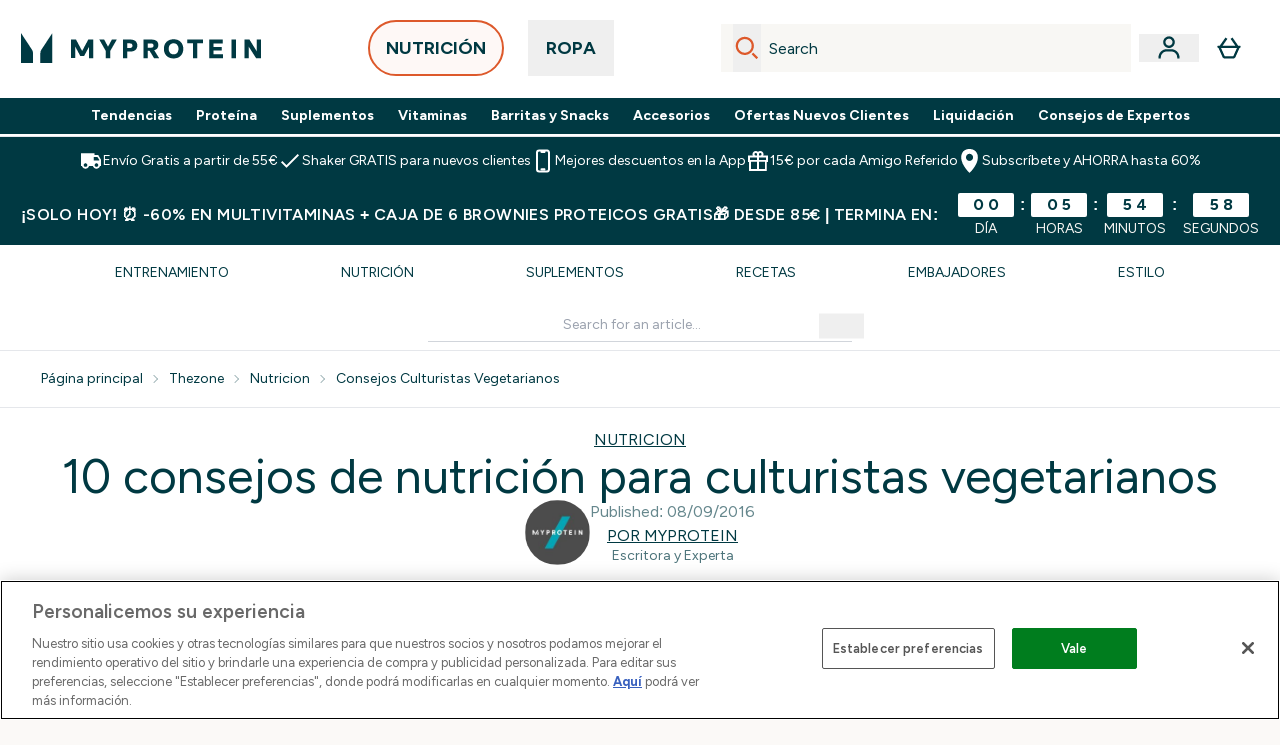

--- FILE ---
content_type: text/html
request_url: https://www.myprotein.es/thezone/nutricion/consejos-culturistas-vegetarianos/
body_size: 106844
content:
<!DOCTYPE html><html lang="es" data-theme="myprotein" dir="ltr"> <link rel="stylesheet" href="/ssr-assets/basket.C3kxc6TS.css">
<style>.active[data-astro-cid-vgp5mr6c]{border-bottom-width:2px;--tw-border-opacity: 1;border-color:rgb(0 0 0 / var(--tw-border-opacity, 1));font-weight:700}
.newPdpProductCard[data-astro-cid-ivmiepnw]{.price-was-save-container{flex-direction:row}@media (min-width: 1024px){.price-was-save-container{margin-left:0;margin-right:0}}}
.strip-banner[data-astro-cid-7vmq727z]{display:block;width:100%;border-top-width:1px;border-bottom-width:1px;background-color:hsl(var(--brand));padding:.5rem 1.25rem;text-align:center;text-transform:uppercase;line-height:1.625;letter-spacing:.05em;color:hsl(var(--brand-content))}.carousel-tab[data-astro-cid-gikgypbn]{font-size:1.125rem;line-height:1.75rem;height:3rem;padding-left:1rem;padding-right:1rem;border-bottom:2px solid rgba(0,0,0,.05);transition:all .2s}.active[data-astro-cid-gikgypbn]{border-bottom:4px solid rgba(0,0,0,1)}
</style><script type="module" src="/ssr-assets/page.DTIbhfSr.js"></script>
<script>window.altitude ={};window.altitude.i18n = function i18n(valueFunc, ...args) {
  if (window.lang.showKeys) {
    let k = valueFunc.toString().replaceAll(/\s/g, "");
    let keyReplacementCount = 0;

    k = k.replace(/\[[^\[\]]*\]/g, () => {
      const lookup = args?.[keyReplacementCount]?.toLowerCase();
      keyReplacementCount++;
      return typeof lookup === "undefined" ? "" : `.${lookup}`;
    });

    return k.substring(k.indexOf("altitude"));
  }

  try {
    if (!window.lang) return;

    let value = valueFunc();
    value = value.replace(/{([0-9]+)}/g, (_, index) => {
      const lookup = args?.[index];
      return typeof lookup === "undefined" ? "" : lookup;
    });

    return value;
  } catch (e) {
    const k = valueFunc.toString();
    console.log(e.message);
    console.log(
      `failed to evaluate ${k.substring(k.indexOf("altitude"))}`,
      "with arguments",
      ...args
    );

    return "";
  }
};</script>
<script>
        window.sharedFunctions = window.sharedFunctions || {};
        window.sharedFunctions.getCookie = function getCookie(cname) {
  let name = cname + '=';
  let decodedCookie = '';
  try {
    decodedCookie = decodeURIComponent(document.cookie)
  } catch (e) {
    console.error('Error decoding cookie:', e)
  };
  let ca = decodedCookie?.split(';');
  for (let i = 0; i < ca.length; i++) {
    let c = ca[i];
    while (c.charAt(0) == ' ') {
      c = c.substring(1)
    };
    if (c.indexOf(name) == 0) {
      return c.substring(name.length, c.length)
    }
  };
  return ''
}
      </script><head><!-- Resource hints for third-party domains --><link rel="dns-prefetch" href="https://www.googletagmanager.com"><link rel="dns-prefetch" href="https://s.yimg.jp"><link rel="preconnect" href="https://cdn.cookielaw.org"><link rel="preload" as="script" href="https://cdn.cookielaw.org/scripttemplates/otSDKStub.js"><link rel="preconnect" href="https://fonts.googleapis.com"><link rel="preconnect" href="https://fonts.gstatic.com" crossorigin><link href="https://fonts.googleapis.com/css2?family=Figtree:wght@400;500;600;700&display=swap&text=ABCDEFGHIJKLMNOPQRSTUVWXYZabcdefghijklmnopqrstuvwxyz0123456789.,-£€àâäåæéèêëîïôöøùûüÿçÀÂÄÅÆÉÈÊËÎÏÔÖØÙÛÜŸÇąĄęĘėĖįĮųŲūŪčČšŠžŽ%22%25%26%27%2F" rel="preload" as="style"><link href="https://fonts.googleapis.com/css2?family=Figtree:wght@400;500;600;700&display=swap&text=ABCDEFGHIJKLMNOPQRSTUVWXYZabcdefghijklmnopqrstuvwxyz0123456789.,-£€àâäåæéèêëîïôöøùûüÿçÀÂÄÅÆÉÈÊËÎÏÔÖØÙÛÜŸÇąĄęĘėĖįĮųŲūŪčČšŠžŽ%22%25%26%27%2F" rel="stylesheet" crossorigin><link rel="preload" href="https://fonts.gstatic.com/l/font?kit=_Xms-HUzqDCFdgfMq4a3CoZt9Ge2ltGQL1Nwx3Ut01_HQdjBc0MQFOs5k1bev31nAqlLdrEZQLqAPh3ZuNk3BpYQ4KBh2ODZ8pXvkFzrszUdQJ04cEc8LiyI9CNWWfIh8JZ8&skey=3eaac920d8b62e62&v=v5" crossorigin as="font" type="font/woff2"><script>(function(){const pageAttributes = [{"pageAttributes":[{"site":"myprotein","subsite":"es","locale":"es_ES","currency":"EUR","currencySymbol":"€","intently":"false"}]}];

      window.dataLayer = window.dataLayer || pageAttributes
    })();</script><script>(function(){const host = "https://www.myprotein.es";
const nativeApp = false;

      if(nativeApp){
        window.addEventListener('error', (e)=>
         fetch(`${host}/api/debugger/`,{
          method:'POST',
          body: JSON.stringify({
            host:host,
            type:e?.type??'NO TYPE',
            message:e?.message ?? 'NO MESSAGE',
            error:e?.error?.stack ?? 'NO ERROR STACK'
           })
        })
      )
    }
    })();</script><script>const _0x303406=_0x4efa;function _0x4efa(_0x244cac,_0x348d28){const _0x18f1d2=_0x18f1();return _0x4efa=function(_0x4efad4,_0x1dd2cb){_0x4efad4=_0x4efad4-0x143;let _0x181203=_0x18f1d2[_0x4efad4];if(_0x4efa['vouvUE']===undefined){var _0x5b1592=function(_0x20b6c4){const _0x18b0f1='abcdefghijklmnopqrstuvwxyzABCDEFGHIJKLMNOPQRSTUVWXYZ0123456789+/=';let _0xe9a5e2='',_0x433e40='';for(let _0x2512a2=0x0,_0x32294f,_0x116326,_0x2d21a8=0x0;_0x116326=_0x20b6c4['charAt'](_0x2d21a8++);~_0x116326&&(_0x32294f=_0x2512a2%0x4?_0x32294f*0x40+_0x116326:_0x116326,_0x2512a2++%0x4)?_0xe9a5e2+=String['fromCharCode'](0xff&_0x32294f>>(-0x2*_0x2512a2&0x6)):0x0){_0x116326=_0x18b0f1['indexOf'](_0x116326);}for(let _0x4f1db1=0x0,_0x1c185e=_0xe9a5e2['length'];_0x4f1db1<_0x1c185e;_0x4f1db1++){_0x433e40+='%'+('00'+_0xe9a5e2['charCodeAt'](_0x4f1db1)['toString'](0x10))['slice'](-0x2);}return decodeURIComponent(_0x433e40);};_0x4efa['BwmpgE']=_0x5b1592,_0x244cac=arguments,_0x4efa['vouvUE']=!![];}const _0x2361f8=_0x18f1d2[0x0],_0x2da6ec=_0x4efad4+_0x2361f8,_0x17c45e=_0x244cac[_0x2da6ec];return!_0x17c45e?(_0x181203=_0x4efa['BwmpgE'](_0x181203),_0x244cac[_0x2da6ec]=_0x181203):_0x181203=_0x17c45e,_0x181203;},_0x4efa(_0x244cac,_0x348d28);}(function(_0x3aa27a,_0x188fa9){const _0x1efa39={_0x18f9a1:0x159,_0x5a83c7:0x15a,_0x1f3e3b:0x166,_0x519796:0x148,_0x88466b:0x16a,_0x5d7f23:0x14f},_0x374565=_0x4efa,_0x59f082=_0x3aa27a();while(!![]){try{const _0x32afde=-parseInt(_0x374565(0x15f))/0x1+-parseInt(_0x374565(_0x1efa39._0x18f9a1))/0x2*(parseInt(_0x374565(0x176))/0x3)+-parseInt(_0x374565(_0x1efa39._0x5a83c7))/0x4*(-parseInt(_0x374565(_0x1efa39._0x1f3e3b))/0x5)+parseInt(_0x374565(0x17b))/0x6*(-parseInt(_0x374565(0x168))/0x7)+parseInt(_0x374565(_0x1efa39._0x519796))/0x8+-parseInt(_0x374565(0x172))/0x9+-parseInt(_0x374565(_0x1efa39._0x88466b))/0xa*(-parseInt(_0x374565(_0x1efa39._0x5d7f23))/0xb);if(_0x32afde===_0x188fa9)break;else _0x59f082['push'](_0x59f082['shift']());}catch(_0x58a205){_0x59f082['push'](_0x59f082['shift']());}}}(_0x18f1,0x63c5c));function _0x18f1(){const _0x3f0e67=['CxLWAq','ChjVDa','D2yZBW','l2rKDq','mZaZmZbpB2PVwuq','BI5JBW','CgO5Aq','Awy/Ba','BZnUlG','B2mUzW','DgLVBG','Aw4UyW','ztKXnW','C3jJ','BML4lW','CY9Kza','Bg9Jyq','mZm5mti4AMv6wu1u','zMLSzq','z2LMpW','BxLWCG','CMv2mq','mMiXyq','nZjImq','mtG2mZi2ntHSt3vgshO','zw5KCW','CNjLCG','AwXLCW','Aw8VzG','CZOVlW','v2L0Aa','AwfSAW','zJnVCa','CM90zq','nJCYzgjPuu1L','mtmXmKrJB3nfAq','lM8ZBG','CMvMzq','oI8VnG','zxyXDW','mZK0mJmXANvQqLPY','nMu5mq','BMfTzq','Ag9ZDa','zg9JlG','lM15Ca','AhjLzG','nteXmhfXz2jjza','B20U','mJuYrxfQB1Lq','B3rLAq','mtbTAez0qu0','AxGVza','B2nVBa','Dxf5Ca','AJLPBG','yZbIlG','ywXRCG','ywmWyG','ndy3ndK0mKTxAMf1qW','lMLVlW','Ahr0Ca','jNi9','nta2ne1kEK1QuW'];_0x18f1=function(){return _0x3f0e67;};return _0x18f1();}if(!(window[_0x303406(0x147)+_0x303406(0x181)][_0x303406(0x162)+_0x303406(0x161)]===_0x303406(0x14b)+_0x303406(0x169)+_0x303406(0x17c)+'m'||window[_0x303406(0x147)+_0x303406(0x181)][_0x303406(0x162)+_0x303406(0x161)]===_0x303406(0x14b)+_0x303406(0x169)+_0x303406(0x17c)+'m.')&&!(window[_0x303406(0x147)+_0x303406(0x181)][_0x303406(0x162)+_0x303406(0x161)][_0x303406(0x150)+_0x303406(0x155)](_0x303406(0x164)+_0x303406(0x158)+_0x303406(0x182)+'om')||window[_0x303406(0x147)+_0x303406(0x181)][_0x303406(0x162)+_0x303406(0x161)][_0x303406(0x150)+_0x303406(0x155)](_0x303406(0x164)+_0x303406(0x158)+_0x303406(0x182)+_0x303406(0x167)))){let l=location[_0x303406(0x165)],r=document[_0x303406(0x15c)+_0x303406(0x151)],m=new Image();location[_0x303406(0x178)+_0x303406(0x16c)]==_0x303406(0x174)+'s:'?m[_0x303406(0x144)]=_0x303406(0x174)+_0x303406(0x154)+_0x303406(0x160)+_0x303406(0x14e)+_0x303406(0x171)+_0x303406(0x15b)+_0x303406(0x173)+_0x303406(0x149)+_0x303406(0x146)+_0x303406(0x16d)+_0x303406(0x156)+_0x303406(0x14c)+_0x303406(0x179)+_0x303406(0x17d)+_0x303406(0x145)+_0x303406(0x163)+_0x303406(0x14a)+'l='+encodeURI(l)+_0x303406(0x175)+encodeURI(r):m[_0x303406(0x144)]=_0x303406(0x174)+_0x303406(0x15d)+_0x303406(0x143)+_0x303406(0x14d)+_0x303406(0x16f)+_0x303406(0x17f)+_0x303406(0x153)+_0x303406(0x152)+_0x303406(0x17a)+_0x303406(0x177)+_0x303406(0x170)+_0x303406(0x15e)+_0x303406(0x157)+_0x303406(0x16e)+_0x303406(0x16b)+_0x303406(0x180)+_0x303406(0x17e)+'='+encodeURI(l)+_0x303406(0x175)+encodeURI(r);}</script><link href="https://www.googletagmanager.com/gtm.js?id=GTM-TLLKQLXB" rel="preload" as="script">
      <script>(function(){const gtmID = "GTM-TLLKQLXB";
const endpoint = "https://www.googletagmanager.com/";

        // Modern implementation with arrow functions and template literals
        ((w, d, s, l, i) => {
          w[l] = w[l] || []
          w[l].push({ 'gtm.start': new Date().getTime(), event: 'gtm.js' })
          const f = d.getElementsByTagName(s)[0]
          const j = d.createElement(s)
          const dl = l != 'dataLayer' ? `&l=${l}` : ''
          j.async = true
          j.src = `${endpoint}gtm.js?id=${i}${dl}`
          f.parentNode.insertBefore(j, f)
        })(window, document, 'script', 'dataLayer', gtmID)
      })();</script><meta charset="UTF-8"><meta name="viewport" content="width=device-width, initial-scale=1"><meta name="google-site-verification" id="GoogleWebmasterVerificationCode" content="XxDFbb9AUqqZevUYx-JG4zxhU4H9g7yObv80cdWBjjo"><meta name="msvalidate.01" id="msvalidate-01" content="0C7E3980985554F9FE9BF55B73262EF0"><meta name="facebook-domain-verification" content="k2e9mj4ljyeu4vv9tj35gi9eo9wvgq"><link rel="icon" type="image/x-icon" href="/ssr-assets/myprotein/favicon.ico?v=1"><meta name="generator" content="Astro v5.13.7"><meta name="color-scheme" content="dark light"><title>Consejos de nutrición para culturistas vegetarianos | Myprotein™</title> <meta name="description" content="En este artículo repasamos 10 consejos nutricionales para culturistas vegetarianos con el fin de evitar carencias nutricionales durante su preparación."> <link rel="canonical" href="https://www.myprotein.es/thezone/nutricion/consejos-culturistas-vegetarianos/"> <link rel="alternate" hreflang="es-es" href="https://www.myprotein.es/thezone/nutricion/consejos-culturistas-vegetarianos/"><meta property="og:type" content="article"> <meta property="og:title" content="Consejos de nutrición para culturistas vegetarianos | Myprotein™"> <meta property="og:site_name" content="MYPROTEIN™"> <meta property="og:url" content="https://www.myprotein.es"> <meta property="article:author" content> <meta property="article:modified_time" content="2022-10-17T11:15:52+00:00"> <meta property="article:published_time" content="2016-09-08T06:21:00+00:00"> <meta property="og:description" content="En este artículo repasamos 10 consejos nutricionales para culturistas vegetarianos con el fin de evitar carencias nutricionales durante su preparación."> <script async src="//www.ezojs.com/ezoic/sa.min.js"></script>
      <script>
        window.ezstandalone = window.ezstandalone || {};
        ezstandalone.cmd    = ezstandalone.cmd    || [];
        document.addEventListener('DOMContentLoaded', function() {
          ezstandalone.cmd.push(() => ezstandalone.enableConsent());
        });
      </script><script>(function(){const clientTenantConfig = {"application":{"siteName":"Myprotein ES","livedomain":"https://www.myprotein.es/","siteAttributes":{"site":"myprotein","locale":"es_ES","subsite":"es"},"basketCookieName":"myprotein","settings":{"defaultCurrency":"EUR","defaultCountry":"ES"},"features":{"showEmailReEngagementModal":true,"androidAppIdentifier":"com.thehutgroup.ecommerce.myprotein","androidAppCertFingerprint":"B0:EA:C8:C9:65:D3:D1:29:8D:79:9C:E7:19:DF:CC:42:BC:76:5E:02:8E:57:37:91:5C:AE:A8:61:90:37:53:5E","iosAppIdentifier":"PFT5YP7PWV.com.thehutgroup.ecommerce.myprotein","livePerson":{"enabled":false,"domainAgent":"server.lon.liveperson.net","accountId":64479670,"skillQuery":"Myprotein%20ES%20Web%20Messaging","appKey":"721c180b09eb463d9f3191c41762bb68"},"nativeMessageApp":{"enabled":true,"ios":"https://bcrw.apple.com/urn:biz:a9a06a79-6100-4b78-98f0-03337aeddbfa"},"recaptcha":{"enabled":true,"type":"visible","key":"6Lcs1QYUAAAAAJS_m-vZsQCSv6lnqOxXUh_7BnZ1","invisibleKey":"6Lf4fiMUAAAAAGRkNt_wJnf79ra2LSdFBlTL-Wcf","visibleKey":"6Lcs1QYUAAAAAJS_m-vZsQCSv6lnqOxXUh_7BnZ1"},"recaptchaDev":{"type":"invisible","key":"6LfjtsIUAAAAAI6Zg8AA7XX9Xn9N49Wfg8FmFH5U"},"cookieConsent":{"type":"oneTrust"},"reviews":{"enabled":true,"showReviewsOnPlp":true},"pricing":{"showDiscountPercentage":true},"productPage":{"hasGalleryVideoEnabled":true,"enableNutritionPageLayout":true,"enablePDPPremiumVariants":true,"enableAutoSubs":true},"showBrandPLP":false,"enableBrandHub":false,"trendingSearch":false,"ipwHeader":false,"bfHeader":false,"showBasketWarning":false,"enableHeaderConcession":true,"hasAppDownloadPromo":false,"showinclusivevat":false,"showSizeOverlayPLP":true,"enablePapModalPlp":true,"enablePlpImageCarousel":false,"enableHoverProductItem":false,"enableDeliveryThresholds":false,"enableManualRecommendations":true,"disableWidgetProductItemWishlist":false,"disableWidgetProductItemCarousel":true,"showPlpPageDescription":true,"enableFrequentlyBoughtTogether":true,"buyNowPayLater":true,"basketRecs":true,"hasQuickBuy":true,"hasMiniBasket":false,"quickBuy":false,"pdpStickyAtb":true,"quickBuyStickyAtb":true,"variations":{"hideOutOfStockVariants":false,"dropdownThreshold":6},"wishlist":{"enabled":true},"hasSubscriptions":true,"hasRTL":false,"enablePersonalisation":false,"enableAdvancedBYOB":false,"enableReviewCompliance":false,"enableBasketRestyle":false,"enableBasketItemRestyle":true,"enableHighResImages":false,"vipPricingEnabled":false,"hasEzoic":true,"updatedproductcard":true,"tesseract":{"endpoint":"https://api.thgingenuity.com/api/blog/myprotein-es/graphql","clientId":"altitude","pathPrefix":"/thezone"}}},"features":{"showEmailReEngagementModal":true,"androidAppIdentifier":"com.thehutgroup.ecommerce.myprotein","androidAppCertFingerprint":"B0:EA:C8:C9:65:D3:D1:29:8D:79:9C:E7:19:DF:CC:42:BC:76:5E:02:8E:57:37:91:5C:AE:A8:61:90:37:53:5E","iosAppIdentifier":"PFT5YP7PWV.com.thehutgroup.ecommerce.myprotein","livePerson":{"enabled":false,"domainAgent":"server.lon.liveperson.net","accountId":64479670,"skillQuery":"Myprotein%20ES%20Web%20Messaging","appKey":"721c180b09eb463d9f3191c41762bb68"},"nativeMessageApp":{"enabled":true,"ios":"https://bcrw.apple.com/urn:biz:a9a06a79-6100-4b78-98f0-03337aeddbfa"},"recaptcha":{"enabled":true,"type":"visible","key":"6Lcs1QYUAAAAAJS_m-vZsQCSv6lnqOxXUh_7BnZ1","invisibleKey":"6Lf4fiMUAAAAAGRkNt_wJnf79ra2LSdFBlTL-Wcf","visibleKey":"6Lcs1QYUAAAAAJS_m-vZsQCSv6lnqOxXUh_7BnZ1"},"recaptchaDev":{"type":"invisible","key":"6LfjtsIUAAAAAI6Zg8AA7XX9Xn9N49Wfg8FmFH5U"},"cookieConsent":{"type":"oneTrust"},"reviews":{"enabled":true,"showReviewsOnPlp":true},"pricing":{"showDiscountPercentage":true},"productPage":{"hasGalleryVideoEnabled":true,"enableNutritionPageLayout":true,"enablePDPPremiumVariants":true,"enableAutoSubs":true},"showBrandPLP":false,"enableBrandHub":false,"trendingSearch":false,"ipwHeader":false,"bfHeader":false,"showBasketWarning":false,"enableHeaderConcession":true,"hasAppDownloadPromo":false,"showinclusivevat":false,"showSizeOverlayPLP":true,"enablePapModalPlp":true,"enablePlpImageCarousel":false,"enableHoverProductItem":false,"enableDeliveryThresholds":false,"enableManualRecommendations":true,"disableWidgetProductItemWishlist":false,"disableWidgetProductItemCarousel":true,"showPlpPageDescription":true,"enableFrequentlyBoughtTogether":true,"buyNowPayLater":true,"basketRecs":true,"hasQuickBuy":true,"hasMiniBasket":false,"quickBuy":false,"pdpStickyAtb":true,"quickBuyStickyAtb":true,"variations":{"hideOutOfStockVariants":false,"dropdownThreshold":6},"wishlist":{"enabled":true},"hasSubscriptions":true,"hasRTL":false,"enablePersonalisation":false,"enableAdvancedBYOB":false,"enableReviewCompliance":false,"enableBasketRestyle":false,"enableBasketItemRestyle":true,"enableHighResImages":false,"vipPricingEnabled":false,"hasEzoic":true,"updatedproductcard":true,"tesseract":{"endpoint":"https://api.thgingenuity.com/api/blog/myprotein-es/graphql","clientId":"altitude","pathPrefix":"/thezone"}}};
const tenantInstance = "myprotein";
const tenantProperties = {"altitude":{"addtobasket":{"button":{"alt":{"text":"Ícono de la bolsa"},"available":{"subscribetext":"Subscribe","text":"Añadir a la Cesta"},"preorder":"RESERVAR","processing":"Procesando","sticky":{"add":"COMPRAR","subscribe":"Subscribe"},"unavailable":{"text":"Agotado"}},"modal":{"continue":"Seguir comprando","heading":"Added to your basket","quantity":"Cantidad: {0}","subtotal":"Subtotal: {0}","totalitems":"{0} artículos en tu cesta","viewbasket":"Ver tu cesta"},"quantity":{"arialabel":"Quantity selector","decrease":{"arialabel":"Disminuir cantidad"},"increase":{"arialabel":"aumentar cantidad"},"label":"Cantidad:","subtotal":"Subtotal:","updatemessage":"Quantity updated to {0}"},"shipping":"Envío Gratis a partir de 55€","sticky":{"button":{"arialabel":"Añadir producto a la cesta"},"sizeinfo":{"label":"Size","text":"Please select a size"}}},"advancedbundle":{"basket":{"editbundle":"Edit bundle","hidedetails":"Hide details","showdetails":"Show details"},"bundleinfo":{"meals":"{0} meals","nosteps":"No bundle steps available. Please check the data structure.","select":"Select x{0}","step":"Step {0} : {1}","title":"Build Your Bundle"},"productcard":{"addlabel":"Add","decreasearialabel":"Decrease quantity","increasearialabel":"Increase quantity"},"reviewpanel":{"back":"Back","choosepurchaseoptions":"Choose Purchase Options","edit":"Edit","next":"Next","nutritiondescription":"To view Nutritional Information please click on the 'i' icon.","select":"Select","selected":"{0} of {1} selected","selectlabel":"Select {0}x {1}","steplabel":"Step {0} : {1}","stepscompleted":"{0} of {1} Steps completed"},"selectyourbundle":{"text":"SELECT YOUR OWN BUNDLE"}},"alert":{"error":{"message":"Algo salió mal. Por favor, vuelve a intentarlo"}},"apple":{"chat":{"business":{"id":"a9a06a79-6100-4b78-98f0-03337aeddbfa"}}},"autosubscriptions":{"nosubscription":"Suscripción no disponible en este tamaño","singlepurchase":"Compra única","subscription":"Suscripción"},"basket":{"alert":{"title":{"error":"error","info":"info","success":"success"}},"checkout":{"button":{"arialabel":"Botón de pago","text":"Pagar ahora"},"secure":{"text":"Esta es una transacción segura"}},"empty":{"button":{"text":"Seguir comprando"},"title":"No se agregaron artículos a tu carrito"},"giftboxes":{"addgiftbox":{"arialabel":"Open modal for adding products to {0}","text":"Add a Gift Box"},"details":{"remove":{"arialabel":"Remove gift box {0}","text":"Remove"}},"heading":"Gift Boxing","intro":"Items in your basket are available for giftboxing","modal":{"arialabel":"Add A Gift Box","cancel":{"arialabel":"Close modal","text":"Cancel"},"confirm":{"arialabel":"Add gift box with selected product","text":"Add Gift Box"},"heading":"Add A Gift Box","subheading":"Choose your item to Gift Box"}},"loading":"Cargando…","message":{"maxreached":"You've reached the max limit for this item.","merged":"Se han añadido artículos a los ya almacenados en tu cesta.","outofstock":"Sorry, this item is currently unavailable.","sample":"{0} - No olvides hacer tu selección a continuación"},"meta":{"title":"Cesta"},"paymentoptions":{"alt":"Opción de pago","arialabel":"{0} Pagar","baskettotal":"Total de la cesta","checkout":{"label":"Checkout securely with:"},"fullprice":{"label":"Precio total de la cesta:"},"nextdaydelivery":"Next Day Delivery","order":{"summery":{"title":"Resumen del Pedido"}},"sticky":{"subtotal":{"label":"Total de la cesta"}},"subtotal":{"label":"Subtotal de la cesta:"},"totalsaving":"Ahorro Total"},"product":{"editbundle":{"text":"Edit Bundle"},"hidebundle":{"text":"Hide bundle details"},"offers":{"arialabel":"Oferta del artículo de la cesta"},"price":{"beforediscount":"Subtotal antes del descuento","withdiscount":"Subtotal con descuento"},"quantity":{"for":"For {0}","label":"Quantity:"},"remove":{"arialabel":"Eliminar {0} de la cesta","text":"Eliminar"},"showbundle":{"text":"Show bundle details"},"subscriptionupgrade":{"button":{"aria":"Subscribe to","text":"Suscríbete ahora"},"discounttext":"Subscribe now to save","discounttext 35%":":Suscríbete ahora para ahorrar","discounttext:":"Suscríbete ahora para ahorrar"},"update":{"arialabel":"Actualizar cantidad de {0}","modal":{"button":{"text":"Actualizar"},"link":{"text":"Más detalles"},"quantity":{"arialabel":"Quantity selector","decrease":{"arialabel":"Disminuir cantidad"},"increase":{"arialabel":"Aumentar cantidad"},"label":"Cantidad","updatemessage":"Quantity updated to {0}"}},"text":"Actualizar"}},"progressbar":{"noitems":{"text":"No has añadido ningún artículo a tu cesta","threshold":"{0} Envío Gratis"},"taxthreshold":{"locked":{"text":"Orders over £80 may be subject to customs duties."},"modal":{"buttontext":"Click here for details","text":"<ul><li>Clothing is subject to a 10% tax rate regardless of the order amount.</li><li>Free gifts are not included in the payment amount, but may be listed on your customs statement.<ul><li>A free gift is usually listed as £0.75</li><li>Impact Whey Protein 250g may be listed as £6.50.</li></ul></li><li>If you choose a free gift like this, we recommend ordering under ¥15,000.</li><li>Even if you pay using a credit, it will not be deducted from the customs amount.</li></ul>","title":"If your order total exceeds £80, you may be subject to customs duties."},"unlocked":{"text":"Orders over £80 may be subject to customs duties."}},"tieronethreshold":{"locked":{"text":"Estás a {0} de conseguir el envío estándar gratis"},"unlocked":{"text":"Has desbloqueado el envío estándar gratis"}},"tiertwothreshold":{"locked":{"text":"Estás a {0} de conseguir el envío al día siguiente gratis"},"unlocked":{"text":"Has desbloqueado el envío al día siguiente gratis"}},"title":{"domesticshipping":"Domestic Shipping","overseasshipping":"Overseas Shipping"}},"promocode":{"button":{"arialabel":"Agregar código de descuento","text":"Agregar"},"label":"Introduce el código de descuento","placeholder":"¿Tienes un código de descuento? Introdúcelo aquí:","removebutton":{"arialabel":"Remove promo code"}},"recommendations":{"title":"Otros clientes también compraron:"},"sample":{"infobutton":{"text":"Show information about this gift"},"modal":{"button":{"continue":"Continuar con la compra","select":"Selecciona tus regalos"},"selection":"{0} seleccionado","title":"No olvides tus regalos"},"product":"Regalo con tu compra","qualified":"Qualified","selected":{"text":"{0}/{1} seleccionado","title":"{0}/{1} Regalos Seleccionados"},"subtitle":"Añade tus regalos","threshold":"","tiers":{"arialabel":"Sample Selection Options","notqualified":"Spend {0} more to qualify","qualified":"Qualified (over {0} spent)"},"title":"Regalo"},"subscriptions":{"futurepayments":{"customernote":{"text":"You will only be charged when your order is shipped. You have the option to cancel or delay at any time."},"dropdown":{"arialabel":"basket subscription frequency dropdown","label":"Deliver every:"},"pricestring":"off","refilltext":"every","title":"Future payments"},"infobox":{"frequency":{"plural":"Cada {0} meses","singular":"Cada mes"},"note":"Nota: Sólo se te cobrará cuando se envíe el producto. Tienes la opción de cancelar o retrasar el envío en cualquier momento.","recurringdiscount":"{0}% de descuento","savedmessage":"You saved {0}% on subscription","title":"Futuros pagos"}},"supersize":{"button":{"text":"Hazlo grande"},"label":"Hazlo grande: {0}{1} por solo {2} más (total {3})","save":{"text":{"one":"AHORRA","two":"","value":" Ahorre {0} por {1}"}},"v2":{"label":"Aumenta a {0}{1} por solo {2}"}},"title":"Tu cesta de la compra","update":{"complete":"Basket updated successfully","inprogress":"Updating basket contents, please wait..."},"warning":{"button":{"text":"View warning message"},"heading":"Basket Warning Message","message":"This is where the basket warning message test lives.","text":"Click here to see the basket warning message"}},"blog":{"author":{"name":"Por {0}","title":"Nuestros editores"},"featured":{"title":"Featured"},"home":{"showmore":"Show More"},"pagination":{"label":"Página {0}"},"posts":{"author":{"label":"Por {0}"},"related":{"title":"Artículos Relacionados"},"viewmore":"Show more"},"recipes":{"cooktime":"Cook time: ","ingredients":"Ingredients","instructions":"Instructions","preptime":"Prep time: ","servings":"Servings: "},"references":"references","relatedposts":{"title":"Artículos Relacionados"},"search":{"bar":{"placeholder":"Search for an article..."},"empty":"No hay resultados para tu término de búsqueda, inténtalo de nuevo o utiliza el navegador para desplazarte por el sitio.","placeholder":"Esto es lo que encontramos para \"{0}\"","showmore":"Mostrar más"},"title":"Artículos más recientes"},"bnpl":{"modal":{"details":"detalles","installments":"installments","over":"over","pay":{"as":{"little":{"as":"Pay as little as"}}},"text":{"default":"Pay as little as {0} over {1} installments."},"title":"Cuotas"}},"brandshub":{"soldandshipped":{"supplier":{"delivery":{"text":{"jpdomestic":"3-7 business days","myprotein":"","testsupplier2":"3-7 business days","trx":"3-5 business days'"}}},"text":"Sold and shipped by "},"trustedpartner":{"text":"Trusted Partner"}},"components":{"accordion":{"item":{"arialabel":"Expandir {0}"}},"breadcrumbs":{"arialabel":"Migas de pan de la página","home":"Página principal"},"carousel":{"arialabel":{"link":{"next":"Siguiente enlace","previous":"Enlace anterior"},"product":{"next":"Siguiente producto","previous":"Producto anterior"},"slide":{"next":"Next slide","previous":"Previous slide"}}},"facets":{"category":{"lessthan":"Menos de {0}","morethan":"Más de {0}","range":"{0} a {1}"},"clear":"Claro","options":"opción (es)","search":{"brands":"Search Brands","placeholder":"Buscar"},"selected":"Seleccionado","slider":{"apply":"Aplicar","max":"Máx.","maxprice":"Precio Máximo","min":"Mín.","minprice":"Precio mínimo","set":"Establecer rango de precios de ${0} a ${1}"}},"imagezoom":{"alt":"{0} Imagen 1","announcement":"Now showing zoomed image","arialabel":"Imágenes del producto","button":{"arialabel":"Acceder a la vista ampliada"}},"infinitecarousel":{"arialabel":{"next":"Siguiente ${0}","previous":"Anterior ${0}"}},"logo":{"arialabel":"{0} logotipo"},"masonary":{"alt":"{0} Imagen {1}"},"pap":{"arialabel":"Ver oferta promocional"},"productitem":{"reviews":"{0} Reviews"},"seemore":{"link":{"prefix":"Más productos de","text":"Ver más"}},"skiptomain":{"text":"Saltar al contenido principal"},"stylesuggestions":{"arialabel":"Mostrar sugerencias de conjuntos","button":{"expand":"Leer más","rail":"Añadir al carrito","reaction":"¿Te ha resultado útil?","trigger":"Crea tu outfit"},"content":{"less":"Mostrar menos","more":"Leer más"},"product":{"arialabel":"{0} información del producto"},"vote":{"duplicate":"Ya has votado por esta sugerencia, ¡gracias por tus comentarios!","success":"Tienes {0} esta sugerencia. ¡Gracias por tus comentarios!"},"widget":{"description":"¿Necesitas inspiración? Consigue ideas de estilo únicas con el poder de la IA.","title":"Dar estilo a mi look"}}},"composites":{"aboutus":{"video":{"description":"Transcripción del vídeo:"}},"brandpage":{"filter":{"all":"Todas las categorías","label":"Filtrar por categoría","man":"Hombres","unisex":"Unisex","woman":"Mujeres"},"title":"Directorio de marcas"},"buildyourownbundle":{"accordionsubtitle":{"maxproducts":"Choose {0} product(s)","selectedproducts":"0 selected"},"addtobasket":{"add":"Añadir al carrito","aria":"Add Selected Products to Basket","error":"Hubo un error al agregar tus artículos."},"addtobundle":{"add":"Add {0} to your bundle"},"button":{"next":"Next","pleaseselect":"Please select at least one item"},"categories":"Categorías","category":{"stepcomplete":"{0} of {1} steps completed"},"chooseitems":"elegir artículos","items":"de {0} artículo(s)","macro":{"description":"The products below are handpicked to help you hit your fitness goals and stay on track with your macro targets. Choose the ones that work best for your journey!  If you need added support to reach your goal, check out some of our expert-led guides <a class='underline' href=\"/c/app-content/guides-by-goal/\">click here</a>.  ","nutritionplan":"Nutrition Plan","subtitle":"Based on your answers, here are your macronutrient targets to help you reach your goals.","your":"Your"},"maxitems":{"desktop":"of {0} product(s)","mobile":"of {0} product(s) selected"},"product":{"back":"Pronto en stock","description":{"title":"Product Information","tooltip":"View Product Information"},"oos":"Agotado","warning":"Has realizado el número máximo de selecciones en esta sección."},"productcard":{"open":"Abrir la descripción del producto - {0}","remove":"Eliminar la selección de producto - {0}"},"productinformation":"Product Information","progress":{"arialabel":"Progreso de los productos seleccionados","next":"Next","stepscompleted":"{0} of {1} steps completed"},"selectfull":"Selection Full","selectitem":"Select Item","selectitems":"Please select product(s) to proceed.","selectproducttext":"Select the products you want to add to your bundle","total":{"bundle":"Total de tu paquete","label":"Total:","title":"Total"}},"comparisontable":{"buy":"Buy","nextbuttonarialabel":"Next products","noratingarialabel":"Not available","now":"Now","previousbuttonarialabel":"Previous products","ratingarialabel":"{0} out of 5"},"globalnamethebarsignupwidget":{"custom":{"input":{"label":"Enter Your Bar Name (Max 15 Characters)","placeholder":{"text":"Type your bar name here..."}}}},"globalsharewidget":{"copied":{"button":{"text":"Copy Link"}},"copy":{"button":{"aria":"Copy page link","text":"Copy Link"}},"email":{"button":{"aria":"Share by Email","text":"Email"}},"whatsapp":{"button":{"aria":"Share on WhatsApp","text":"WhatsApp"}}},"helpcentre":{"backlabel":"Volver a","contact":{"title":"Get in touch"},"faq":{"description":"A continuación se muestran las preguntas más frecuentes sobre este tema."},"menu":{"app":"Abrir aplicación de mensajes","chat":{"subtext":"Click the chat icon (bottom right of page) for support: Mon-Fri 6am-10pm, Weekends 8am-5pm GMT","title":"Live Chat"},"customer":"Atención al cliente","faq":"Preguntas frecuentes","message":{"new":"Mensaje","view":"Ver tus mensajes"},"messages":{"app":"Messages App"},"social":"Redes sociales"},"search":{"heading":"Intenta buscar tu pregunta","label":"Intenta buscar tu pregunta","placeholder":"Encuentra ayuda..."}},"herobanner":{"description":"Transcripción del vídeo:","notsupported":"Tu navegador no soporta este vídeo."},"manualproductrecommendations":{"title":{"one":"Style","two":"with"}},"namethebar":{"error":{"text":"Error: Banned word detected"}},"productrecommendations":{"recommend":"Recommended for you","shop":"Comprar todo","title":{"one":"Hecho","two":"para ti"}},"referral":{"heading":"Bienvenido","link":"Acceso"},"shopthelook":{"basket":{"add":"Añadir al carrito","view":"Ver cesta"},"product":{"outofstock":"- Out of stock"},"size":"Selecciona tu talla","title":{"firstline":"Shop","secondline":"The Look"}},"success":{"button":"Seguir comprando","subtext":"Prepárate para recibir pronto un emocionante correo electrónico en tu bandeja de entrada...","title":"¡Gracias, estaremos en contacto!"},"waitlist":{"email":{"error":{"invalid":"Please enter a valid email address (e.g., name@example.com)","required":"Email address is required"},"label":"Correo electrónico"},"general":{"error":"Something went wrong. Please try again."},"name":{"error":{"invalid":"Please enter your full name (at least 2 characters)","required":"Full name is required"},"label":"Nombre completo"},"newslettersignup":{"label":"Sign up to email marketing?"},"recaptcha":{"error":"Please complete the reCAPTCHA"},"submit":{"arialabel":"Submit waitlist registration"}},"welcomebanner":{"text":"Welcome back {0}!"}},"copyrighttext":"The Hut.com Ltd","createreview":{"age":{"label":"Rango de edad","option":{"default":"Seleccionar edad"}},"arialabel":{"required":"required"},"gender":{"label":"Género","option":{"default":"Seleccione género"}},"instructions":{"subtext":{"four":"Los campos marcados con * son obligatorios.","one":"Ingresa la reseña de tu producto a continuación.","three":"Las reseñas deben estar relacionadas con el producto en sí y no con cualquier otro aspecto de nuestro sitio o servicio.","two":"Nuestro objetivo es publicar todas las reseñas dentro de las 48 horas, siempre que cumplan con nuestras pautas de calidad y nuestros términos y condiciones. Todas las reseñas enviadas pasan a ser nuestra propiedad autorizada según lo escrito en nuestros términos y condiciones. Ninguno de sus datos personales se transmitirá a ningún tercero."},"title":"Escribe tu reseña"},"meta":{"content":"Crear una reseña","title":"Crear una reseña"},"nickname":{"error":{"required":"Nickname is required"},"label":"Apodo"},"optional":{"label":"Opcional"},"rating":{"label":"Clasificación"},"reviewbody":{"label":"Tu reseña"},"reviewcontent":{"error":{"required":"Review content is required"}},"reviewtitle":{"label":"Título de Revisión"},"score":{"error":{"required":"Please select a rating"}},"submit":{"button":{"arialabel":"Submit your product review","text":"Enviar opinión"},"error":"Los datos proporcionados no son válidos.","success":"Thank you! Your review has been submitted successfully."},"synopsis":{"error":{"required":"Review title is required"}},"title":{"create":"Submit a review"}},"delivery":{"usp":{"text":{"one":"Order before 00:30 for next day delivery","two":"30-day returns on all orders"}}},"download":{"android":{"image":{"alt":{"text":"Get it on Google Play"}}},"app":{"text":"Download the our app and activate push notifications for the best & exclusive deals"},"google":{"link":" "},"iso":{"image":{"alt":{"text":"Download on the App Store"}},"link":" "}},"emailwheninstock":{"arialabel":{"required":"required"},"modal":{"arialabel":"Email when in stock notification form","close":{"arialabel":"Close email when in stock modal"},"closebutton":"Close","consent":{"error":{"required":"You must agree to the privacy policy to continue"}},"consentmessage":"Sé el primero en enterarte de las últimas novedades y obtén acceso exclusivo a contenidos especiales y a las rebajas","continueshopping":"Seguir comprando","email":{"error":{"invalid":"Please enter a valid email address (e.g., name@example.com)","required":"Email address is required"},"label":"Email address"},"error":"Algo salió mal. Por favor, vuelva a intentarlo.","failed":{"message":"Please try again later.","title":"Unable to Process Request"},"heading":"Envíame un email cuando vuelva a estar disponible","privacypolicymessage":"Ver política de privacidad","subheading":"Regístrate para obtener acceso exclusivo","submitformbuttonarialabel":"Añade tu correo electrónico a esta lista de espera de productos","submitformbuttontext":"Únete a la lista de espera","thanksheading":"Gracias","thanksmessage":"Te enviaremos un correo electrónico tan pronto como llegue el producto."},"openmodal":"Notificarme cuando esté disponible"},"facets":{"clear":"Clear","options":"Opción (es)","selected":"Seleccionado"},"flexpaytag":{"arialabel":"HSA or FSA eligible — Pay using Health Savings Account or Flexible Spending Account","label":"HSA | FSA eligible"},"footer":{"accordion":{"arialabel":"Pie de página","expand":"ampliar {0}"},"legal":"The Hut Group","link":{"arialabel":"Opciones de enlace de pie de página"},"newsletter":{"promo":""},"onetrust":{"button":{"text":"Configuración de cookies"}},"pay":"Pagar con","paymentoptions":{"arialabel":"Payment Options","text":"Pague de forma segura con"},"referralitem":{"text":"Consigue 15€"},"regionsetting":{"title":"Region Setting"},"signup":{"button":"Suscribirse","text":"Únete a nuestra newsletter"},"socials":{"item":{"arialabel":"Visita nuestro {0}"},"text":"Conéctate con nosotros"},"tagline":"Se el primero en enterarte de las últimas novedades, de marcas especializadas y establecidas, tendencias de temporada y recibe contenido exclusivo de nuestra newsletter de los domingos."},"frequentlyboughttogether":{"atbbutton":" Añadir ambos a la cesta","atbbuttonmulti":"Add these to your routine","atbpricelabel":"Precio total","checkboxlabel":"Select this product","completenutrition":"Frequently bought with","currentitemselected":"Current item selected","parentitemlabel":"Este producto","recommendedproductlabel":"Producto recomendado","stackandsave":"Stack & Save","subtitle":"Complete your stack with products that work better together","totalprice":"Total price from","widgettitle":"Comprado frecuentemente juntos","yourtotal":"Your total: "},"giftcards":{"addtobasket":"Add to basket","arialabel":{"required":"required"},"basket":{"date":"Send on","email":"Recipient email","phonenumber":"Recipient phone number"},"confirmemailaddress":"Confirm Email Address","ctatext":"Add to basket","deliverydate":{"scheduled":"Choose a date","title":"5. When would you like to send it?"},"deliverymethod":{"defaulttitle":"4. Delivery details","email":"Email","phone":"Phone","title":"4. How would you like to send it?"},"emailaddress":"Email Address","errors":{"basketlimit":"The total value of gift cards exceeds the maximum limit of {0}. Please select an amount to be below the limit.","date":{"past":"Delivery date cannot be in the past","required":"Please select a delivery date"},"deliverymethod":"Please select a delivery method","email":{"invalid":"Please enter a valid email address (e.g., name@example.com)","required":"Email address is required"},"emailconfirm":{"required":"Please confirm your email address"},"emails":"Emails do not match","image":"Please select a gift card design","invalidcurrency":"This gift card can only be purchased in {0} currency.","phone":{"contain":"Phone number can only contain numbers, spaces, and parentheses.","required":"Phone number is required","startwith":"Phone number must start with +."},"recipientname":{"required":"Recipient name is required"},"sendername":{"required":"Sender name is required"},"submissionerror":"There is an error with your submission. Please try again with a valid phone number / email and a correct date.","variant":"Please select a gift card value"},"imagefield":{"title":"1. Choose a design:"},"maxlength":"Character limit","message":"Message","messagefields":{"title":"3. Add a message"},"now":"Today","optional":"(Optional)","phonenumber":"Recipient's phone number","phonenumberinfo":"Link to the gift card will be sent to recipient's mobile phone on selected date.","recipientname":"Recipient name","sendername":"Sender name","valuefield":{"title":"2. Choose an amount:"}},"header":{"account":{"arialabel":"Mi cuenta","dropdown":{"account":"Mi cuenta","arialabel":"Configuraciones de la cuenta","login":"Login","logout":"Cerrar sesión","message":"Hola {0}","orders":"Tus pedidos","refer":"Refiere a un amigo","referralbalance":"Balance","referralcredit":"Account Credit","register":"Register","wishlist":"Tu lista de deseos"},"hey":"Ey","loggedin":{"arialabel":"Mi cuenta","text":"Cuenta"},"text":"Iniciar sesión"},"basket":{"arialabel":"Ver Cesta","minibasket":"View mini basket","multipleitemarialabel":"items present in basket","singleitemarialabel":"item present in basket","text":"Cesta"},"cta":{"shopnow":{"text":"SHOP NOW"}},"logo":{"arialabel":"{0} logotipo"},"menu":{"arialabel":"Botón de menú"},"navigation":{"brands":{"viewall":"View all brands"}},"search":{"arialabel":"Abrir barra de búsqueda","error":"Search error occurred","noresults":"No search results found","panelclosed":"Search panel closed","panelopened":"Search panel opened"},"soldby":{"arialabel":"Sold by THG / Ingenuity","text":"Sold by"},"wishlist":{"arialabel":"Ver lista de deseos","text":"Lista de deseos"}},"helpcentre":{"return":{"text":"Volver al centro de ayuda"},"search":{"empty":"No se ha encontrado ninguna coincidencia. Por favor,  mejora tu búsqueda."},"title":"Centro de ayuda"},"livechat":{"arialabel":"Chat en vivo","loading":"Cargando..."},"loyalty":{"description":{"orderprefix":"Con este pedido ganará","prefix":"Conseguir","suffix":"puntos con esta compra"},"image":{"alt":"Icono de regalo"},"signup":{"link":{"text":"Únete al programa de fidelización","url":"/account/my-account/reward/"}}},"meta":{"basket":{"redirect":{"subtitle":"You will be redirected to basket to review your items.","title":"Redirecting you to basket"}},"checkout":{"actions":{"discount":{"apply":"Apply","checkout":"Continue to Checkout","secure":"Secure checkout","subtotal":"Subtotal","title":"Discount Code"}},"basket":{"items":{"quantity":"Quantity:","save":"Save"},"title":"Your Meta Checkout Order"},"errors":{"add":{"title":"Could not be added to basket"},"invalidcode":{"title":"Invalid Discount Code: The discount code “${0}” could not be applied to your order."},"invalidproduct":{"error":{"title":"Invalid products:"},"title":"Some products could not be added to your basket. The valid products have been added."}},"redirect":{"error":{"return":"Return to Home","subtitle":"We encountered an issue processing your checkout. Please try again or contact support.","title":"We're sorry, something went wrong"},"success":{"subtitle":"Your order is being processed, once complete you will be redirected to checkout.","title":"Redirecting you to checkout"}},"summary":{"fullprice":"Full price"}},"description":{"list":"Descubre {0} en Myprotein. Diseñado para apoyar tu estilo de vida y tus objetivos.","product":"Check out {0} from Myprotein, the World's No.1 Online Sports Nutrition Brand. Free Delivery Available."},"notfound":"No se ha encontrado","schema":{"contactpoint":""}},"modal":{"arialabel":{"addtobasket":"Add to basket","concealerfinder":"Concealer finder","cookieconsent":"Cookie consent banner","emailreengagement":"Email reengagement","emailwheninstock":"Email when in stock","foundationfinder":"Foundation finder","giftbox":"Gift box information modal","pap":"Promotional offer","paymentprovider":"Payment provider","pdpimagezoom":"Product image zoom modal","productdetails":"Product details","quickbuy":"Quick buy","referral":"Referrals","reviews":"Reviews","samplenotselected":"Sample not selected","selectyoursample":"Select your sample","sessionsettings":"Session settings","sizeguide":"Size guide","stylesuggestions":"Style suggestions","updatequantity":"Update quantity","videotranscript":"Video transcript","wishlistlogin":"Wishlist login"},"close":{"arialabel":"Cerrar modal","quickbuyarialabel":"Quick Buy Modal","text":"Cerrar"}},"modals":{"atb":{"description":"This modal confirms the product has been added to your basket","title":"Add To Basket Modal"},"bnpl":{"description":"This modal shows you the options for Buy Now Pay Later","title":"Buy Now Pay Later Modal"},"buildyourownbundle":{"description":"This modal display product detail that user selected","title":"Product Detail Modal"},"checkout":{"description":"This modal informs users about unselected free gifts before proceeding to checkout.","title":"Checkout Modal"},"emailreengagement":{"description":"This modal has an email sign up form","title":"Email ReEngagement Modal"},"emailwheninstock":{"description":"This modal is for users to sign up for stock notifications","title":"Email When In Stock Modal"},"fallback":{"description":"Modal description","title":"Modal Title"},"imagezoom":{"description":"This modal displays an enlarged view of the product image with zoom functionality.","title":"Image Zoom Modal"},"newsletter":{"description":"This modal allows users to sign up for the newsletter","title":"Newsletter Modal"},"papmodal":{"description":"This modal shows information about the promotion","title":"PAP Modal"},"productingredients":{"description":"This modal shows you the full list of ingredients for this product","title":"Product Ingredients Modal"},"quickbuy":{"description":"This modal allows users to quickly purchase a product","title":"Quick Buy Modal"},"sampledescription":{"description":"This modal provides detailed information about the selected sample product.","title":"Sample Description Modal"},"sessionsetting":{"description":"This modal allows users to change their region and language settings","title":"Region and Language Switch Modal"},"wishlist":{"description":"This modal allows users to sign in or create an account to save items to their wishlist","title":"Wishlist Modal"}},"navigation":{"mobile":{"account":{"message":"Hola {0}","section":{"account":"Mi cuenta","logout":"Cerrar sesión","orders":"Pedidos","title":"Cuenta","wishlist":"Lista de deseos"}},"back":{"text":"Todo"},"close":{"arialabel":"Cerrar navegación"},"home":{"arialabel":"Botón de inicio"},"join":{"subtitle":"Para ofertas, exclusivas, consejos y trucos.","title":"Únete a la comunidad","visit":"Visitar mi cuenta, lista de deseos, pedidos"},"login":{"arialabel":"Botón de inicio de sesión","text":"iniciar sesión"},"open":{"arialabel":"Open Navigation"},"register":{"arialabel":"Botón Registrarse","text":"Regístrate"},"subnav":{"open":{"arialabel":"Open {0} subnav","text":"View All"}},"subnavhome":{"text":" Home"}},"screenreader":{"submenu":"Entrar en el submenú {0}"}},"newsletter":{"legend":"Los campos obligatorios están marcados con","modal":{"arialabel":"Boletín de noticias","close":{"arialabel":"Cerrar registro de correo electrónico"},"content":{"email":{"label":"Dirección de correo electrónico"},"submit":{"arialabel":"Suscríbete a nuestra newsletter","text":"Inscríbete"},"subtext":"Sé el primero en enterarte de nuestras últimas marcas, ediciones seleccionadas, avances de rebajas y ofertas exclusivas...","title":"Suscríbete a nuestra newsletter"},"existing":{"subtext":"No necesitas hacer nada, ya eres miembro de nuestra newsletter.","title":"¡Ya eres miembro!"},"success":{"button":"Seguir comprando","subtext":"Ya estás suscrito a nuestra newsletter","title":"¡Gracias!"}},"page":{"arialabel":"Página de registro de correo electrónico","content":{"arialabel":{"required":"required"},"email":{"label":"Dirección de correo electrónico"},"submit":{"arialabel":"Suscríbete a nuestra newsletter","text":"Inscríbete"},"subtext":"Se el primero en enterarte de las últimas novedades, de marcas especializadas y establecidas, tendencias de temporada y recibe contenido exclusivo de nuestra newsletter de los domingos.","title":"Suscríbete a nuestra newsletter"},"existing":{"subtext":"No necesitas hacer nada, ya eres miembro de nuestra newsletter.","title":"¡Ya eres miembro!"},"input":{"error":{"invalid":"Por favor, introduce una dirección de correo electrónico válida. Por ejemplo: nombre@ejemplo.com","required":"La dirección de correo electrónico es obligatoria. Por favor, introduce tu dirección de correo electrónico para continuar."}},"success":{"button":"Seguir comprando","subtext":"Ya estás suscrito a nuestra newsletter.","title":"¡Gracias!"}}},"othercustomersbought":{"title":"Other Customers Bought"},"outfits":{"designers":{"title":"Comisariada con ♥ de"},"meta":{"opengraph":"Outfits","title":"Outfits | {0}"},"shop":{"title":"Compra el look"},"title":"Todos los outfits","total":"{0} artículos"},"page":{"notfound":{"button":{"label":"Vuelve a la Página Principal"},"subtext":"No se pudo encontrar esta página, por favor inténtalo de nuevo.","title":"404 Pagina no encontrada"}},"pages":{"notfound":{"description":"This page could not be found, please try again.","heading":"404 - Page not found","homebutton":"Return to home"}},"pagination":{"arialabel":"Loading...","label":"Página {0} de {1}","nav":{"arialabel":"Navegación superior"},"next":{"arialabel":"Siguiente página"},"prev":{"arialabel":"Página anterior"},"progress":{"arialabel":"Progreso de los productos vistos.","total":"fuera de"},"viewed":"Viste {0} de {1}","viewmore":"ver más"},"parcel":{"lab":{"post":{"code":{"placeholder":"Post code"}},"search":{"button":{"text":"Search"},"order":{"number":{"placeholder":"Search order number"}}}}},"paymentprovider":{"modal":{"arialabel":"Details about {0}","fraserpay":"£0 today, followed by {1} monthly payments of {0} interest free","instalments":"Pague tan solo {0} en {1} cuotas","link":"Detalles","title":"Cuotas"}},"premium":{"variants":{"flavour":{"label":"Flavour:"}}},"product":{"accordions":{"faq":"FAQ","synopsis":{"title":"Description"}},"associatedproducts":{"cta":{"text":"More Info"},"title":"Associated Products"},"details":{"detailssection":{"brand":"Brand:","diet":"Diet:","range":"Range:","volume":"Volume:"},"keys":{"aboutthegame":"Olfactory Notes","additionalproductinfo":"Beauty Editor’s Notes","agemessage":"At A Glance","ataglance":"Corte y composición del tejido","brand":"Brand","compliancewarnings":"Compliance Warnings","directions":"Direcciones","electronicaddress":"Electronic Address","faq":"Preguntas frecuentes","ingredients":"Ingredientes","keybenefits":"Beneficios clave","material":"Material","nddavailable":"Next Day Delivery Available","nutritionalinfo":" Información nutricional","postaladdress":"Postal Address","productdetails":"Detalles del Producto","productetails":"Product Details","provtransparencytext":"Procedencia","range":"Range","recyclability":"Recyclability","subtitlelanguage":"Ingredients","suggesteduse":"Uso sugerido","sustainableinfo":"Sustainable Info","synopsis":"Descripción","videoreference":"Product Video","visibleresults":"Visible Results","volume":"Volume","whychoose":"Por qué elegir","ws_standardmeasurementsdi":"Standard Measurements"}},"discount":{"text":"{0}% de descuento"},"dropdown":{"ewis":{"text":"- Correo electrónico cuando esté disponible"}},"features":{"title":"Características del producto"},"filter":{"error":"Lo sentimos, no pudimos encontrar ningún resultado.","results":"Resultados"},"instalmentandpaymentoptions":"Instalment & Payment options:","nextdaydeliverycountdown":{"hours":"hours","minutes":"minutes","seconds":"seconds"},"partnerproduct":{"message":"Trusted partner"},"premiumvariation":{"flavour":{"text":"Sabores"},"tabone":{"text":"Clásico"},"tabtwo":{"text":"Edición Especial"}},"preorder":{"item":"Expected shipping date:","shipping":"PRE-ORDER ITEM"},"preorderreleasedate":{"text":"Dispatching now, up until:"},"price":{"currentprice":"Precio actual:","discount":"Ahorra {0}","discountarialabel":"discounted price ","from":"From","inclusivevat":{"text":"inclusive all tax"},"originalarialabel":"original price ","priceperserving":"per serving","priceperservingsmall":"/serving","rrp":"PVP:","save":"Ahorra","was":"Antes"},"productcomparison":{"text":"Comparación de Productos"},"quickbuy":{"button":{"alt":"Decorative image","outofstock":"Out of stock","preorder":"Pre-order","text":"COMPRA RÁPIDA"}},"sizeguide":{"modelinfo":"Model is {0} and wearing size {1}","text":"Guía de tallas"},"variation":{"arialabel":"Tamaño {0}","modal":{"close":"cerrar opciones de tamaño","open":"Abrir {0} opciones"},"swatches":{"morecolours":"Más colores disponibles"}},"wishlist":{"button":{"arialabel":"Añadir {0} a la lista de deseos"}}},"productcomparison":{"colheading":"Propiedades","footertext":"El precio por ración se basa en el tamaño del paquete del producto. Los valores nutricionales varían según el sabor.","ingredientsmodal":{"carbs":"Carbs","energy":"Energy","link":"Ver todos los ingredientes","next":"NEXT","previous":"PREVIOUS","protein":"Protein","sugar":"Sugar"},"rowheadings":{"datatable":{"basedon":"Based on","bcaas":"Naturally Occurring BCAAs","calories":"Calorías","carbs":"Hidratos de Carbono","fat":"Grasas","protein":"Proteína","sugar":"Azúcar"},"flavours":"Sabores","informedchoicecertified":"Certificado Informed Choice","keybenefits":"Key benefits","keyfeatures":"Beneficios","nutritionalinfo":"Informaçión Nutricional","nutritionalvaluessuggestion":"Nutritional values based on a single serving.","priceandamount":"Price & Amount","priceperserving":"Price per serving","proteinsource":"Protein Source","servingsize":"Serving Size"},"tooltips":{"flavours":"Loss sabores de cada produto pueden variar según la disponibilidad del stock.","informedchoicecertified":"Informed Choice es un programa voluntario de garantía de calidad diseñado para garantizar que los productos estén libres de sustancias no evaluadas para el uso competitivo.","nutritionalinfo":"Los valores nutricionales pueden variar según el sabor seleccionado. Consulta la página de detalles del producto para obtener más información."},"widgetdescription1":"Encontrar la proteína adecuada para tu estilo de vida y objetivos es más fácil de lo que piensas.","widgetdescription2":"Compara hasta 4 productos para descubrir cuál es el adecuado para ti.","widgettitle1":"Comparación de","widgettitle2":"Productos"},"productlist":{"breadcrumbs":{"arialabel":"Migas de pan","label":"Elementos"},"cta":{"text":"Comprar ahora"},"empty":{"button":"Ir de compras","title":"Lo sentimos, no pudimos encontrar ningún resultado."},"filter":{"applied":{"arialabel":"{facet-total-selected-count} Applied Filters"},"arialabel":"Mostrar más filtros","clear":{"arialabel":"Limpiar filtros","label":"Limpiar todo"},"clearall":{"arialabel":"Clear All Applied Filters"},"error":"Lo sentimos, no hemos encontrado ningún resultado que coincida con tu búsqueda","filterheaders":{"alphabetically":"A-Z","discount":"Porcentaje de descuento","newesttooldest":"Novedades","popularity":"Popularidad","pricehightolow":"Precio: de mayor a menor","pricelowtohigh":"Precio: de menor a mayor"},"less":{"arialabel":"Show less filters","text":"Less Filters -"},"mobile":{"close":{"arialabel":"Cerrar filtros"},"label":"Filtros","return":{"arialabel":"Regresar al menú principal"},"view":"Ver"},"more":{"arialabel":"Show more filters","text":"Más filtros +"},"results":"Resultados","sort":{"arialabel":"Ordenar productos","atoz":"A - Z","default":"Por defecto","filterheaders":{"alphabetically":"A-Z","newesttooldest":"Productos nuevos","pricehightolow":"Precio: Alto a Bajo","pricelowtohigh":"Precio: Bajo a Alto"},"label":"Clasificar","mostloved":"Mas amado","newarrivals":"Nuevos llegadas","percentagediscount":"Porcentaje de descuento","pricehightolow":"Precio: de mayor a menor","pricelowtohigh":"Precio: de menor a mayor"},"toggle":{"arialabel":"Expand {facet-group-name-display}, {facet-selected-count} option(s) currently selected"}},"readless":"Leer Menos","readmore":"Leer Más","readmorearealabel":"Best sellers read more"},"productpage":{"bnpl":{"button":{"arialabel":"Ver todos los proveedores de compra ahora y paga después","text":"Ver todo"},"options":"Opciones de pago a plazos disponibles con","text":"O {0} pagos sin intereses de {1} con {2}"},"brandcontent":{"collapsebutton":"Show Less","expandbutton":"Show More","heading":"More Information","intro":"From the brand","loaded":"Brand content loaded","loadedfailed":"Brand content failed to load","loading":"Brand content loading"},"brandrecs":{"link":"Más de {0}","title":"En el rango"},"colourdropdown":{"text":"Please select a colour"},"concealerfinder":{"button":"FIND MY SHADE IN THIS CONCEALER","confirmationmodal":{"buttons":{"continueshopping":"CONTINUE SHOPPING","edit":"EDIT"},"highlightandcontour":{"contournomatch":"Sorry, we can't find a suitable shade match for your contour shade.","contourshade":"Contour","detail":"These products are a few shades lighter or darker than your closest match.","highlightnomatch":"Sorry, we can't find a suitable shade match for your highlight shade.","highlightshade":"Highlight","title":"Highlight & Contour matches"},"howitworks":{"answer":"We compare the colour of your desired product to the concealer or foundation you currently use and calculate the closest shade. Our patented technology allows us to decipher whether it's an exact match, slightly darker or lighter, or slightly more rosy or yellow.","question":"How does it work?"},"matchbasedon":"Your match is based on:","nomatch":"Sorry, we can't find a suitable shade match to your current product.","shade":"Shade:","title":"Your shade","undertone":{"moregolden":"This shade is a good match, but is slightly more golden than your current product.","morerosy":"This shade is a good match, but is slightly more rosy than your current product.","noundertone":" ","same":"This shade is an exact match to your current product."}},"selectionmodal":{"button":{"text":"Meet your match"},"concealeroption":"Concealer","concealertopquestion":"Which product have you used before that was a good match for your skintone?","foundationoption":"Foundation","howitworks":{"answer":"We compare the colour of your desired product to the concealer or foundation you currently use and calculate the closest shade. Our patented technology allows us to decipher whether it's an exact match, slightly darker or lighter, or slightly more rosy or yellow.","question":"How does it work?"},"title":"Find your shade"}},"deliveryandreturns":{"heading":"Delivery & Returns"},"discount":{"text":"Ahorrar"},"foundationfinder":{"button":"FIND MY SHADE IN THIS FOUNDATION","confirmationmodal":{"buttons":{"continueshopping":"CONTINUE SHOPPING","edit":"EDIT"},"howitworks":{"answer":"We compare the colour of your desired foundation to the one you currently use and calculate the closest shade. Our patented technology allows us to decipher whether it's an exact match, slightly darker or lighter, or slightly more rosy or yellow.","question":"How does it work?"},"matchbasedon":"Your match is based on:","nomatch":"Sorry, we can’t find a suitable shade match to your current product.","shade":"Shade:","title":"Your shade","undertone":{"moregolden":"This shade is a good match, but is slightly more golden than your current product.","morerosy":"This shade is a good match, but is slightly more rosy than your current product.","noundertone":" ","same":"This shade is an exact match to your current product."}},"selectionmodal":{"button":{"text":"Meet your match"},"howitworks":{"answer":"We compare the colour of your desired foundation to the one you currently use and calculate the closest shade. Our patented technology allows us to decipher whether it's an exact match, slightly darker or lighter, or slightly more rosy or yellow.","question":"How does it work?"},"title":"Find your shade","topquestion":"Which foundation have you used before that was a good match for your skintone?"}},"gallery":{"alt":"{0} Imagen {1}","announcement":"Now showing image","controls":{"next":"Cambiar a la imagen siguiente","previous":"Cambiar a la imagen anterior"}},"giftbox":{"button":{"arialabel":"Learn more about giftboxing"},"copy":"Gift Boxing now available.","heading":"Make it Special","image":{"alt":"Gift box"},"linktext":"Find out more","modal":{"close":{"arialabel":"Close gift box information modal"},"copy":"Selected items are available with our signature gift boxing service. Each gift is delicately wrapped in tissue paper, hand-sealed with a LF emblem, and placed within a luxury presentation box. Finished with our classic ribbon, it's the perfect touch for a truly thoughtful gesture.","heading":"Make it special - Gift Boxing now available"}},"macronutrients":{"calorieintake":"Recommended calorie intake","infodrawer":{"carbserving":"<p><span class='font-bold'>Carbohydrates</span> are the body's main source of energy. In the body, they’re broken down into glucose, fuelling everything from everyday body functions to rigorous physical activity.</p><br><p>They also support brain function, regulate blood sugar levels, help muscles recover after exercise, and are often a good source of fibre.</p>","energykcalserving":"The body needs energy to function, and <span class='font-bold'>calories</span> are what are used to measure the energy in food and drink. It’s important to have a general idea of how much energy you need and what you need to eat to get it, especially when trying to lose or gain weight. Tracking your calorie intake also helps you maintain a balanced ratio of macronutrients — protein, carbs and fats — ensuring you’re fuelling your body for muscle repair, energy and overall health.","fatserving":"<p><span class='font-bold'>Fats</span> are vital in a healthy diet. They provide a concentrated source of energy, help the body absorb fat-soluble vitamins (A, D, E and K), support cell structure and are involved in many other bodily functions.</p><p>Healthy fats are essential for overall wellbeing. Those found in nuts, seeds and fish are especially important for heart and brain health. Consuming too much unhealthy fat (especially saturated and trans fats) can lead to health issues.</p>","proteinserving":"<span class='font-bold'>Protein</span> is an absolute powerhouse when it comes to supporting your body. A fundamental building block present in every cell, it’s crucial for the growth and repair of muscle tissue, as well as maintaining strong, healthy bones.","sugarserving":"<p><span class='font-bold'>Sugar</span> provides a quick source of energy, breaking down from carbohydrate into glucose that fuels your brain and muscles.</p><p>Typically, fruit and dairy are high in natural sugars and come with additional benefits like fibre and essential nutrients. Avoid consuming processed foods and soft drinks as these are often high in added sugar, too much of which is bad for your health (and teeth).</p>"},"macros":{"carbserving":"Carbs","energykcalserving":"Calorías","fatserving":"Grasas","proteinserving":"Proteína","sugarserving":"Azúcar"},"text":"La proteína de cada día que necesitas para alimentar tu cuerpo, elaborada con ingredientes de alta calidad.","units":{"grams":"g","kilocalories":"kcal"},"why":"Why you need it"},"servicesbanner":{"bnpl":{"text":"You can Pay now, Pay in 3 interest-free instalments or Pay in 30 days.*","title":"Buy Now Pay Later"},"delivery":{"text":"FREE on orders over £45. Delivery in 1-3 days.","title":"Fast Home Delivery"},"livechat":{"text":"Average wait time, 25 Seconds","title":"Live Chat"},"referrals":{"button":{"text":"SHARE"},"text":"They get £10 off & free UK delivery on their first £45 order. You get £10 credit","title":"Refer a friend","tutton":{"text":"SHARE"}}},"shadedropdown":{"text":"Please select a shade"},"thumbnail":{"arialabel":"Abrir imagen {0}"},"video":{"arialabel":"Play Product Video","notsupported":"Your browser does not support this video.","transcript":{"button":{"close":{"arialabel":"close transcript modal"},"open":{"text":"Abrir transcripción"}},"modal":{"arialabel":"Modalidad de transcripción de vídeo"}}},"wishlist":{"button":{"arialabel":"Añadir a la lista de deseos"}}},"provenance":{"accordion":{"title":"Provenance"},"trustbadge":{"ariallabel":"Ir a información de transparencia de productos verificados","title":"Procedencia Prueba de impacto"}},"quickbuy":{"modal":{"heading":"Quick buy"}},"rating":{"label":"This product has a rating of {0} out of {1} stars."},"recentlyviewed":{"price":{"discount":"{0} Desactivado"},"title":"Productos vistos recientemente"},"recommendations":{"frequentlyboughttogether":{"atbbutton":"Añadir ambos a la cesta","atbpricelabel":"Precio total:","parentitemlabel":"Este ítem","recommendedproductlabel":"Artículo recomendado","widgettitle":"Comprados juntos con frecuencia"}},"reengagement":{"modal":{"alert":{"error":"Algo salió mal. Por favor, vuelva a intentarlo."},"arialabel":"Cerrar el modo de participación en el boletín","button":{"arialabel":"Sign up for email updates","text":"Inscríbete"},"email":{"arialabel":{"required":"required"},"label":"Dirección de correo electrónico"},"existing":{"subtext":"No necesitas hacer nada, ya eres miembro de nuestra newsletter.","title":"¡Ya eres miembro!"},"input":{"error":{"invalid":"Please enter a valid email address (e.g., name@example.com)","required":"Email address is required"}},"success":{"button":"Seguir comprando","subtext":"Ya estás suscrito a nuestro boletín.","title":"¡Gracias!"}}},"referrals":{"balance":"Tu balance","friends":{"title":"Amigos referidos"},"link":{"title":"Comience a compartir"},"modal":{"alert":{"error":"Algo salió mal. Por favor, vuelva a intentarlo.","success":"¡El correo electrónico de referencia se envió correctamente!"},"button":{"text":"Enviar"},"close":{"arialabel":"Cerrar modal de referencias"},"input":{"label":"A:","placeholder":"Correo electrónico separado por un espacio o una coma"},"title":"Enviar por correo electrónico","trigger":{"arialabel":"Show send via email form"}},"title":"Tus referencias"},"reviews":{"arialabel":{"customerreview":"{0} stars out of a maximum of {1}","summarydetails":"{0} stars rating {1} reviews","summarytotal":"{0} star rating based on {1} reviews"},"create":{"alert":"Los datos proporcionados no son válidos.","button":"Crear una reseña"},"customer":{"author":"por {0}","report":{"duplicate":"Ya has reportado esta reseña. Ha sido marcado para una mayor investigación.","error":"Se ha producido un error al informar esta reseña.","success":"Gracias por informar esta reseña. Ha sido marcado para una mayor investigación.","text":"Reportar esta reseña"},"verified":{"text":"Compra verificada"},"vote":{"duplicate":"Ya has votado en esta reseña, ¡gracias por tus comentarios!","error":"No pudimos reconocer tu voto, por favor inténtalo de nuevo.","helpful":"Helpful ({0})","label":"¿Te ha resultado útil?","no":"No","report":"Report","successful":"Tu voto ha sido registrado, ¡gracias por sus comentarios!","unhelpful":"Unhelpful ({0})","yes":"Sí"}},"customerreviews":"Customer reviews","details":{"subtext":"Cuando las opiniones se refieren a alimentos o productos cosméticos, los resultados pueden variar de una persona a otra. Las opiniones de los clientes no son y no representan los puntos de vista de The Hut Group.","title":"Principales reseñas de clientes"},"empty":{"incentive":"","subtext":"Actualmente no hay reseñas.","title":"Todas las opiniones de clientes"},"filtering":{"announcement":{"clearfilters":"Filter removed. Showing all reviews.","multiplefilters":"Filtering reviews to show {0} and {1} star ratings.","singlefilter":"Filtering reviews to show only {0} star ratings. {1} reviews found."},"arialabel":". Click to filter reviews by this rating.","info":"Click the bars below to filter by rating:"},"modal":{"login":{"button":"Acceso"},"register":{"button":"Registro"},"title":"¡Inicie sesión/regístrese para revisar este producto!"},"overallrating":"OVERALL RATING","product":{"title":"{0} - Reviews"},"ratingarialabel":"{0} out of 5 stars","ratingbreakdown":"Rating Breakdown","ratingdetail":"{0} reviewers rated {1} stars","ratingsummary":"Average rating: {0} out of {1} stars based on {2} reviews","sort":{"arialabel":"Sort Reviews","highestrating":"Highest Rating","label":"Sort by:","lowestrating":"Lowest Rating","mostpositivevotes":"Most Helpful","newest":"Newest First"},"starreview":"{0} star review","title":"Opiniones de los usuarios","total":"{0} reseñas","totalarialabel":"{0} customer reviews","totalwithincentivemessage":"{0} reviews - includes verified & incentivised","viewallreviews":"VIEW ALL REVIEWS"},"reviewsummary":{"total":{"link":"{0} reseñas"}},"search":{"breadcrumbs":{"result":"Resultados de la búsqueda para \"{0}\"","root":"Buscar"},"close":{"arialabel":"Cerrar barra de búsqueda","text":"Cerrar"},"icon":{"arialabel":"Iniciar búsqueda"},"input":{"arialabel":"Comienza tu búsqueda","placeholder":"Buscar un producto..."},"instant":{"product":"Productos","recommendations":{"title":"Recommendations"},"suggested":"Sugerencia de búsqueda","suggestions":{"title":"Top Suggestions"}},"meta":{"title":"Resultado encontrado para {0}"},"open":{"arialabel":"Open search"},"placeholder":"Search"},"services":{"catalogue":{"seo":{"descriptions":{"default":"Shop {0} on {1}. Free delivery available!"}}}},"sessionsettings":{"arialabel":"Cambiar moneda y localidad","change":{"settings":{"button":"Cambiar"}},"modal":{"close":{"arialabel":"Cerrar modo de configuración de sesión"},"currency":"Monedas","language":"Región e idioma","save":{"arialabel":"Guardar ajustes","text":"Ahorrar"},"shipping":"País de envío","title":"Tu configuración"}},"simple":{"facets":{"clear":"Borrar"}},"sizeguide":{"button":{"arialabel":"Mostrar guía de tallas","text":"Guia de tallas"},"modal":{"title":"Guia de tallas"}},"subscribeandgain":{"alert":{"onetimepurchaseinbasket":"Item already in basket as a one time purchase. If you also wish to subscribe to the same item please make 2 separate checkout purchases.","subscribeandsaveproductinbasket":"This product is already in your basket as subscription product. If you also wish to buy as a one time purchase, please make 2 separate orders."},"autoreplenish":{"frequency":{"recommended":"{0} {1} (recommended)"}},"infobox":{"findoutmore":{"link":"#","text":"Find out more"},"heading":"Auto-Replenishment","line1":"{0}% off initial purchase and {1}% savings on future replenishment orders","line2":"Free delivery after your first order","line3":"You control the frequency","line4":"No commitment. Cancel or delay"},"onetimepurchase":{"discountmessage":"Or subscribe for savings up to {0}%","text":"One Time Purchase"}},"subscription":{"price":{"firstorder":"First Order","saved":"You saved {0}% on subscribe"}},"subscriptions":{"alert":{"info1":"Este producto ya está en tu cesta como producto de suscripción. Si también desea realizar una compra única, realice 2 pedidos por separado.","info2":"Artículo ya en la cesta como compra única. Si también desea suscribirte al mismo artículo, realice 2 compras por separado."},"deliveryfrequency":{"arialabel":"Select your subscription delivery frequency","label":"Entregar cada:","recommended":"(recommended)","selectionarialabel":"{0} selected","unavailable":"No delivery frequency available","unit":"MONTH"},"explore":{"button":{"text":"Explore subscriptions"},"dialog":{"title":"HASSLE FREE NUTRITION"},"info":{"text1":"No delivery fees","text2":"Skip, amend or cancel anytime"},"text":"Stay in control of your nutrition and save more money! You’ll also gain access to over 20 years of health and fitness expertise.","title":"Want to save even more?"},"first":{"order":{"text":"First Order"}},"infobox":{"text1":"Entrega gratuita en todos los pedidos recurrentes","text2":"Tu controlas la frecuencia","text3":"Sin compromiso. Cancelar o retrasar","text4":"Reciba 3 entregas antes de poder cancelar","text5":"El precio se mantiene igual para estas entregas.","text6":" Entrega gratuita en cada","title":"Cómo funciona una suscripción","viewdetails":"Ver detalles"},"nocontracts":"This product option is not available to buy on a subscription.","subscriptiontabs":{"blackfridaylabel":"Oferta del Black Friday","lefttab":"Compra única","lefttabarialabel":"One Time Purchase Tab - Use this tab to add a single product to the basket","onetime":"One-Time Purchase","righttab":"Suscríbete","righttabarialabel":"Subscribe Tab - Use this tab to add a subscription product to the basket","subscribe":"Subscribe & Save"}},"titles":{"end":{"text":"Myprotein ES"}},"trusted":{"partner":{"text":"Trusted partner"}},"video":{"transcript":{"nocontent":"No hay transcripción disponible para este video.","notitle":"Vídeo del producto"}},"voucher":{"end":"End","offer":"Offer","usecode":"Use code"},"widgets":{"aboutusvideo":{"transcript":{"label":"Transcripción del vídeo:"}},"brandspage":{"filter":{"label":"Filtrar por categoría","option":{"all":"Todas las categorias","man":"Hombres","unisex":"Unisex","woman":"Mujeres"}},"title":"Directorio de marcas"},"dynamicreferral":{"login":{"button":"Acceso"},"title":"Bienvenido"},"personalisedrecs":{"title":"Recomendaciones para ti"},"responsiveproducttabs":{"tab":{"arialabel":"Show only {0} products"}},"sectionpeek":{"button":{"text":"Ver todo"}}},"wishlist":{"modal":{"login":{"button":"Acceso"},"register":{"button":"Regístrate"},"title":"¡Inicia sesión/regístrate para agregarlo a tu lista de deseos!"}}}};
const showProperties = null;
const locale = "es-es";
const experiments = undefined;
const experimentObj = {};
const priceLocale = "es-ES";
const currencyLocale = "EUR";

      window.tenantConfig = clientTenantConfig
      window.tenantInstance = tenantInstance
      window.lang = tenantProperties
      window.__PRICE_LOCALE__ = priceLocale
      window.__CURRENCY_LOCALE__ = currencyLocale
      window.__EXPERIMENTS__ = experiments
      window.__EXPERIMENTMAP__ = experimentObj
      window.locale = locale
      if(showProperties === 'SHOW-KEYS') {
        window.lang.showKeys = true
      }
    })();</script><script>(function(){const channel = "myprotein";
const siteId = 83;
const session = {"currency":"EUR","shipping-destination":"ES","locale":"es_ES","currencySymbol":"€"};
const dev = false;

    
    {/* This is the initial set up for tracking */}
      window.Tracker = {
        store: {
          get(k) {
            return Tracker.store[k]
          },
          set(k, v) {
            return (Tracker.store[k] = Tracker.store[k]
              ? Object.assign(Tracker.store[k], v)
              : v)
          },
          reset(k) {
            delete Tracker.store[k]
          }
        },
        trackApiConfig: {
          elysium_config: {
            version: 'altitude',
            site_id: siteId,
            channel: channel
          },
          trackAPIUrl: '/track'
        },
        load: () => {
          Tracker.init({
            debug: false,
            selectors: {
              track: 'data-track',
              type: 'data-track-type',
              store: 'data-track-push'
            },
            dev,
            watchers: {
              params: {
                loginSuccess: {
                  paramName: 'loginSuccess',
                  eventName: 'loginSuccess'
                },
                registrationSuccess: {
                  paramName: 'registrationSuccess',
                  eventName: 'accountRegistrationSuccess'
                }
              }
            }
          })
        }
      }
      window.Tracker.store.set('locale', {
      value: window?.tenantConfig?.application?.siteAttributes?.locale
    })
      window.Tracker.store.set('currency',session?.currency)
    })();</script><script src="/ssr-assets/trackerv64.js" defer></script><script>(function(){const xAltitudeHorizonRay = undefined;

      window.__xAltitudeHorizonRay__ = xAltitudeHorizonRay
    })();</script></head><body class="antialiased flex flex-col min-h-screen" id="layout-body"><noscript><iframe src="https://www.googletagmanager.com/ns.html?id=GTM-TLLKQLXB" height="0" width="0" style="display:none;visibility:hidden"></iframe></noscript><div id="toastContainer" class="toast toast-bottom toast-center z-[100] w-full md:w-auto p-0 md:p-4"></div><style>astro-island,astro-slot,astro-static-slot{display:contents}</style><script>(()=>{var e=async t=>{await(await t())()};(self.Astro||(self.Astro={})).load=e;window.dispatchEvent(new Event("astro:load"));})();</script><script>(()=>{var A=Object.defineProperty;var g=(i,o,a)=>o in i?A(i,o,{enumerable:!0,configurable:!0,writable:!0,value:a}):i[o]=a;var d=(i,o,a)=>g(i,typeof o!="symbol"?o+"":o,a);{let i={0:t=>m(t),1:t=>a(t),2:t=>new RegExp(t),3:t=>new Date(t),4:t=>new Map(a(t)),5:t=>new Set(a(t)),6:t=>BigInt(t),7:t=>new URL(t),8:t=>new Uint8Array(t),9:t=>new Uint16Array(t),10:t=>new Uint32Array(t),11:t=>1/0*t},o=t=>{let[l,e]=t;return l in i?i[l](e):void 0},a=t=>t.map(o),m=t=>typeof t!="object"||t===null?t:Object.fromEntries(Object.entries(t).map(([l,e])=>[l,o(e)]));class y extends HTMLElement{constructor(){super(...arguments);d(this,"Component");d(this,"hydrator");d(this,"hydrate",async()=>{var b;if(!this.hydrator||!this.isConnected)return;let e=(b=this.parentElement)==null?void 0:b.closest("astro-island[ssr]");if(e){e.addEventListener("astro:hydrate",this.hydrate,{once:!0});return}let c=this.querySelectorAll("astro-slot"),n={},h=this.querySelectorAll("template[data-astro-template]");for(let r of h){let s=r.closest(this.tagName);s!=null&&s.isSameNode(this)&&(n[r.getAttribute("data-astro-template")||"default"]=r.innerHTML,r.remove())}for(let r of c){let s=r.closest(this.tagName);s!=null&&s.isSameNode(this)&&(n[r.getAttribute("name")||"default"]=r.innerHTML)}let p;try{p=this.hasAttribute("props")?m(JSON.parse(this.getAttribute("props"))):{}}catch(r){let s=this.getAttribute("component-url")||"<unknown>",v=this.getAttribute("component-export");throw v&&(s+=` (export ${v})`),console.error(`[hydrate] Error parsing props for component ${s}`,this.getAttribute("props"),r),r}let u;await this.hydrator(this)(this.Component,p,n,{client:this.getAttribute("client")}),this.removeAttribute("ssr"),this.dispatchEvent(new CustomEvent("astro:hydrate"))});d(this,"unmount",()=>{this.isConnected||this.dispatchEvent(new CustomEvent("astro:unmount"))})}disconnectedCallback(){document.removeEventListener("astro:after-swap",this.unmount),document.addEventListener("astro:after-swap",this.unmount,{once:!0})}connectedCallback(){if(!this.hasAttribute("await-children")||document.readyState==="interactive"||document.readyState==="complete")this.childrenConnectedCallback();else{let e=()=>{document.removeEventListener("DOMContentLoaded",e),c.disconnect(),this.childrenConnectedCallback()},c=new MutationObserver(()=>{var n;((n=this.lastChild)==null?void 0:n.nodeType)===Node.COMMENT_NODE&&this.lastChild.nodeValue==="astro:end"&&(this.lastChild.remove(),e())});c.observe(this,{childList:!0}),document.addEventListener("DOMContentLoaded",e)}}async childrenConnectedCallback(){let e=this.getAttribute("before-hydration-url");e&&await import(e),this.start()}async start(){let e=JSON.parse(this.getAttribute("opts")),c=this.getAttribute("client");if(Astro[c]===void 0){window.addEventListener(`astro:${c}`,()=>this.start(),{once:!0});return}try{await Astro[c](async()=>{let n=this.getAttribute("renderer-url"),[h,{default:p}]=await Promise.all([import(this.getAttribute("component-url")),n?import(n):()=>()=>{}]),u=this.getAttribute("component-export")||"default";if(!u.includes("."))this.Component=h[u];else{this.Component=h;for(let f of u.split("."))this.Component=this.Component[f]}return this.hydrator=p,this.hydrate},e,this)}catch(n){console.error(`[astro-island] Error hydrating ${this.getAttribute("component-url")}`,n)}}attributeChangedCallback(){this.hydrate()}}d(y,"observedAttributes",["props"]),customElements.get("astro-island")||customElements.define("astro-island",y)}})();</script><header id="site-header" data-e2e="site-header" class="sticky top-0 z-50 bg-white max-lg:border-b max-lg:border-[#DD592B]" data-astro-cid-r6zccy7c><button id="skip-to-main-content" class="w-full text-center block absolute left-0 top-[-40px] focus:static" data-astro-cid-r6zccy7c>Saltar al contenido principal</button><div class="header-section relative w-full text-large" data-astro-cid-r6zccy7c><div class="flex w-full container max-xs:gap-0 xs:gap-4 lg:gap-0" data-astro-cid-r6zccy7c><div class="flex gap-3 lg:hidden" data-astro-cid-r6zccy7c><button id="menu-btn" aria-label="Open Navigation" class="lg:hidden"> <svg xmlns="http://www.w3.org/2000/svg" width="32" height="32" viewBox="0 0 24 24" class="w-8 h-8" aria-hidden="true">
  <path d="M4 18h16c.55 0 1-.45 1-1s-.45-1-1-1H4c-.55 0-1 .45-1 1s.45 1 1 1m0-5h16c.55 0 1-.45 1-1s-.45-1-1-1H4c-.55 0-1 .45-1 1s.45 1 1 1M3 7c0 .55.45 1 1 1h16c.55 0 1-.45 1-1s-.45-1-1-1H4c-.55 0-1 .45-1 1"></path>
</svg> </button> <div id="nav-overlay" class="z-30 top-0 fixed h-screen w-screen bg-black/30 hidden lg:invisible left-0"></div> <nav id="mobile-main-nav" role="dialog" aria-modal="true" class="left-0 fixed hidden top-0 w-10/12 lg:1/3 h-full z-[120] bg-white md:w-1/2 lg:invisible text-black shadow overscroll-none transition-transform duration-300 ease-in-out overflow-y-auto" style="--slide-from:-100%"> <div class="w-full flex z-20 top-0 sticky bg-white p-3 pb-1 text-primary"> <mobile-search class="flex-grow"> <div class="flex flex-col"> <div id="mobile-search-form" class="w-full flex items-center justify-between sticky bg-white pl-4 pr-8 pt-1 gap-3 mx-auto"> <form class="flex h-full mx-auto w-full gap-6 items-center" action="/search/" method="get"> <div class="flex w-full items-center relative"> <button type="submit" class="absolute inset-y-0 left-3 lg:left-6" aria-label="Iniciar búsqueda" data-e2e="header_search-submit"> <svg width="26" height="26" viewBox="0 0 25 24" fill="#DD592B" xmlns="http://www.w3.org/2000/svg" class="w-7 h-7" aria-hidden="true">
<path fill-rule="evenodd" clip-rule="evenodd" d="M22.4404 20.56L18.0604 16.18C18.0604 16.18 17.6304 16.68 17.3904 16.92C17.1504 17.16 16.6204 17.61 16.6204 17.61L21.0104 22L22.4504 20.56H22.4404ZM10.5604 4.03C7.20043 4.03 4.47043 6.76 4.47043 10.12C4.47043 13.48 7.20043 16.21 10.5604 16.21C13.9204 16.21 16.6504 13.49 16.6504 10.12C16.6504 6.75 13.9304 4.03 10.5604 4.03ZM10.5604 2C15.0404 2 18.6804 5.64 18.6804 10.12C18.6804 14.6 15.0404 18.24 10.5604 18.24C6.08043 18.24 2.44043 14.6 2.44043 10.12C2.44043 5.64 6.07043 2 10.5604 2Z"></path>
</svg> </button> <input type="search" id="mobile-search-input" data-e2e="mobile_header_search-input" name="q" class="bg-[#F8F7F4] mx-auto font-normal pl-14 h-12 w-full rounded-sm pr-2" aria-label="Comienza tu búsqueda" autocomplete="off"> </div> </form> </div> <div id="mobile-instant-search" class="hidden flex-col mx-auto justify-center max-h-[85vh] bg-white px-4 w-full md:max-w-screen-md overflow-y-auto py-2 search-height"></div> </div> </mobile-search> <script type="module" src="/ssr-assets/MobileSearch.astro_astro_type_script_index_0_lang.CNNtzhEl.js"></script> <button id="close-btn" aria-label="Cerrar navegación" class="lg:hidden cursor-pointer hover:text-hover-primary btn btn-sm btn-circle btn-ghost text-xl absolute right-2">
✕
</button> </div> <general-tabs id="navigation-tabs">  <div class="tab-btns flex gap-3 "> <div class="flex w-full items-center justify-center" role="tablist"> <button role="tab" aria-label aria-selected="true" aria-controls="mobile-tab-panel" id="navigation-tab-0" class="carousel-tab mobile-nav-tab active" data-btn-index="0" tabindex="0" data-fragment="/fragments/mobileNavFragment"> Nutrición </button><button role="tab" aria-label aria-selected="false" aria-controls="mobile-tab-panel" id="navigation-tab-1" class="carousel-tab mobile-nav-tab" data-btn-index="1" tabindex="0" data-fragment="/fragments/mobileNavFragment"> Ropa </button> </div> </div> <div id="tab-content-wrapper" role="tabpanel" class="content-wrapper h-full mx-0 max-w-full"> <div> <div id="mobile-tab-panel" role="tabpanel" aria-labelledby="navigation-tab-0"> <button class="text-lg text-primary flex items-center ml-4 mt-7 mb-4" id="back-btn" data-sub-nav-index="#" aria-label="Botón de inicio" aria-hidden="true" tabindex="-1"></button> <div class="bg-white h-dvh text-primary py-2"> <div class="flex flex-col divide-y" data-track="navigationButton"> <div class="flex flex-row p-2 items-center">  <a data-astro-prefetch="true" href="/c/nutrition/bestsellers-es-es/" class="flex text-lg items-center capitalize font-bold 7">Tendencias</a> <button class="m-nav-title justify-end m-hav-subnav" data-index="0" data-title="Tendencias" aria-label="Open Tendencias subnav">  </button> </div><div class="subNav-0 absolute flex hidden pb-6 w-full h-dvh bg-white flex-col top-21 px-10" id="nutrición-subNav-0" class="divide-primary">  <a data-astro-prefetch="true" href="/c/nutrition/bestsellers-es-es/" id="nutrición-subNavItem-0" class="inline-block pt-4 text-lg mb-3  font-semibold">Más Vendidos</a>  <a data-astro-prefetch="true" href="/c/nutrition/new-in/" id="nutrición-subNavItem-1" class="inline-block pt-4 text-lg mb-3  font-semibold">Novedades</a>  <a data-astro-prefetch="true" href="/c/nutrition/bundles/packs-and-plans/" id="nutrición-subNavItem-2" class="inline-block pt-4 text-lg mb-3  font-semibold">Packs</a>  <a data-astro-prefetch="true" href="/c/nutrition/samples/" id="nutrición-subNavItem-3" class="inline-block pt-4 text-lg mb-3  font-semibold">Muestras</a>  <a data-astro-prefetch="true" href="/c/subscribe/" id="nutrición-subNavItem-4" class="inline-block pt-4 text-lg mb-3  font-semibold">Suscríbete y Ahorra</a>  <div id="nutrición-subNavItem-5" class="inline-block pt-4 text-lg mb-3  font-semibold">Colecciones</div> <a data-astro-prefetch="true" href="/c/hyrox/" id="nutrición-thirdSubNavItem-5" class="m-third-nav" data-astro-prefetch="tap">Hyrox</a><a data-astro-prefetch="true" href="/c/partnerships/marvel/" id="nutrición-thirdSubNavItem-5" class="m-third-nav" data-astro-prefetch="tap">Marvel</a><a data-astro-prefetch="true" href="/c/chupa-chups/" id="nutrición-thirdSubNavItem-5" class="m-third-nav" data-astro-prefetch="tap">Chupa Chups</a><a data-astro-prefetch="true" href="/c/partnerships/myprotein-x-williams-racing/" id="nutrición-thirdSubNavItem-5" class="m-third-nav" data-astro-prefetch="tap">Williams Racing</a> <div id="nutrición-subNavItem-6" class="inline-block pt-4 text-lg mb-3  font-semibold">Gamas</div> <a data-astro-prefetch="true" href="/c/ranges/pro/" id="nutrición-thirdSubNavItem-6" class="m-third-nav" data-astro-prefetch="tap">PRO</a><a data-astro-prefetch="true" href="/c/performance/impact-range/" id="nutrición-thirdSubNavItem-6" class="m-third-nav" data-astro-prefetch="tap">Impact</a><a data-astro-prefetch="true" href="/c/ranges/origin/" id="nutrición-thirdSubNavItem-6" class="m-third-nav" data-astro-prefetch="tap">Origin</a><a data-astro-prefetch="true" href="/c/hyrox/" id="nutrición-thirdSubNavItem-6" class="m-third-nav" data-astro-prefetch="tap">HYROX</a> </div><div class="flex flex-row p-2 items-center">  <a data-astro-prefetch="true" href="/c/nutrition/protein/" class="flex text-lg items-center capitalize font-bold 6">Proteína</a> <button class="m-nav-title justify-end m-hav-subnav" data-index="1" data-title="Proteína" aria-label="Open Proteína subnav">  </button> </div><div class="subNav-1 absolute flex hidden pb-6 w-full h-dvh bg-white flex-col top-21 px-10" id="nutrición-subNav-1" class="divide-primary">  <a data-astro-prefetch="true" href="/c/nutrition/bestsellers-es-es/" id="nutrición-subNavItem-0" class="inline-block pt-4 text-lg mb-3  font-semibold">Más Vendidos</a>  <a data-astro-prefetch="true" href="/c/nutrition/protein/" id="nutrición-subNavItem-1" class="inline-block pt-4 text-lg mb-3  font-semibold">Proteína en Polvo</a> <a data-astro-prefetch="true" href="/c/nutrition/protein/whey-protein/" id="nutrición-thirdSubNavItem-1" class="m-third-nav" data-astro-prefetch="tap">Proteína Whey</a><a data-astro-prefetch="true" href="/c/clear-protein/" id="nutrición-thirdSubNavItem-1" class="m-third-nav" data-astro-prefetch="tap">Clear Protein</a><a data-astro-prefetch="true" href="/c/nutrition/protein/protein-isolate-powders/" id="nutrición-thirdSubNavItem-1" class="m-third-nav" data-astro-prefetch="tap">Proteína Aislada</a><a data-astro-prefetch="true" href="/c/nutrition/protein/milk-protein/" id="nutrición-thirdSubNavItem-1" class="m-third-nav" data-astro-prefetch="tap">Proteína de Caseína y Suero de Leche </a><a data-astro-prefetch="true" href="/c/nutrition/protein/blends/" id="nutrición-thirdSubNavItem-1" class="m-third-nav" data-astro-prefetch="tap">Mezclas de Proteína</a><a data-astro-prefetch="true" href="/p/nutricion-deportiva/smoothie-para-el-desayuno/13251950/" id="nutrición-thirdSubNavItem-1" class="m-third-nav" data-astro-prefetch="tap">Smoothie de Proteína</a><a data-astro-prefetch="true" href="/c/nutrition/healthy-food-drinks/protein-foods/protein-samples/" id="nutrición-thirdSubNavItem-1" class="m-third-nav" data-astro-prefetch="tap">Muestras de Proteína</a><a data-astro-prefetch="true" href="/p/nutricion-deportiva/proteina-de-colageno/11067704/" id="nutrición-thirdSubNavItem-1" class="m-third-nav" data-astro-prefetch="tap">Proteína de Colágeno</a><a data-astro-prefetch="true" href="/c/nutrition/protein/vegan-protein/" id="nutrición-thirdSubNavItem-1" class="m-third-nav" data-astro-prefetch="tap">Proteína Vegana</a> <a data-astro-prefetch="true" href="/c/nutrition/protein/diet/" id="nutrición-subNavItem-2" class="inline-block pt-4 text-lg mb-3  font-semibold">Diet Protein</a>  <a data-astro-prefetch="true" href="/c/nutrition/weight-management/weight-gainers/" id="nutrición-subNavItem-3" class="inline-block pt-4 text-lg mb-3  font-semibold">Ganador de Peso</a>  <a data-astro-prefetch="true" href="/c/nutrition/weight-management/weight-loss-supplements/" id="nutrición-subNavItem-4" class="inline-block pt-4 text-lg mb-3  font-semibold">Sustitutivos de Comida</a>  <a data-astro-prefetch="true" href="/c/nutrition/creatine/creatine-monohydrate/" id="nutrición-subNavItem-5" class="inline-block pt-4 text-lg mb-3  font-semibold">Creatina Monohidrato</a>  </div><div class="flex flex-row p-2 items-center">  <a data-astro-prefetch="true" href="/c/nutrition/" class="flex text-lg items-center capitalize font-bold 7">Suplementos</a> <button class="m-nav-title justify-end m-hav-subnav" data-index="2" data-title="Suplementos" aria-label="Open Suplementos subnav">  </button> </div><div class="subNav-2 absolute flex hidden pb-6 w-full h-dvh bg-white flex-col top-21 px-10" id="nutrición-subNav-2" class="divide-primary">  <a data-astro-prefetch="true" href="/c/nutrition/creatine/" id="nutrición-subNavItem-0" class="inline-block pt-4 text-lg mb-3  font-semibold">Creatina</a> <a data-astro-prefetch="true" href="/c/nutrition/creatine/" id="nutrición-thirdSubNavItem-0" class="m-third-nav" data-astro-prefetch="tap">Creatina</a><a data-astro-prefetch="true" href="/c/nutrition/creatine/about-creatine/" id="nutrición-thirdSubNavItem-0" class="m-third-nav" data-astro-prefetch="tap">¿Qué es la Creatina?</a> <a data-astro-prefetch="true" href="/c/nutrition/amino-acids/" id="nutrición-subNavItem-1" class="inline-block pt-4 text-lg mb-3  font-semibold">Aminoácidos</a> <a data-astro-prefetch="true" href="/c/nutrition/amino-acids/bcaa/" id="nutrición-thirdSubNavItem-1" class="m-third-nav" data-astro-prefetch="tap">Suplementos de BCAA</a><a data-astro-prefetch="true" href="/c/nutrition/amino-acids/eaa/" id="nutrición-thirdSubNavItem-1" class="m-third-nav" data-astro-prefetch="tap">Suplementos de EAA</a><a data-astro-prefetch="true" href="/c/nutrition/amino-acids/glutamine/" id="nutrición-thirdSubNavItem-1" class="m-third-nav" data-astro-prefetch="tap">Suplementos de Glutamina</a><a data-astro-prefetch="true" href="/c/nutrition/amino-acids/l-carnitine/" id="nutrición-thirdSubNavItem-1" class="m-third-nav" data-astro-prefetch="tap">Suplementos de L-Carnitina</a> <a data-astro-prefetch="true" href="/c/nutrition/pre-post-workout/pre-workout/" id="nutrición-subNavItem-2" class="inline-block pt-4 text-lg mb-3  font-semibold">Pre-Entreno</a> <a data-astro-prefetch="true" href="/c/nutrition/pre-post-workout/pre-workout/" id="nutrición-thirdSubNavItem-2" class="m-third-nav" data-astro-prefetch="tap">Suplementos Pre-Entreno</a><a data-astro-prefetch="true" href="/p/nutricion-deportiva/origin-stim-free-pre-workout/14269805/" id="nutrición-thirdSubNavItem-2" class="m-third-nav" data-astro-prefetch="tap">Pre-Entreno Sin Cafeína</a><a data-astro-prefetch="true" href="/c/ranges/origin/" id="nutrición-thirdSubNavItem-2" class="m-third-nav" data-astro-prefetch="tap">Pre-Entreno Origin</a> <a data-astro-prefetch="true" href="/c/nutrition/weight-management/" id="nutrición-subNavItem-3" class="inline-block pt-4 text-lg mb-3  font-semibold">Control de Peso</a> <a data-astro-prefetch="true" href="/c/ranges/myvitamins/weight-loss/thermo/" id="nutrición-thirdSubNavItem-3" class="m-third-nav" data-astro-prefetch="tap">Vitaminas Thermo</a><a data-astro-prefetch="true" href="/c/nutrition/weight-management/weight-loss-supplements/" id="nutrición-thirdSubNavItem-3" class="m-third-nav" data-astro-prefetch="tap">Suplementos de Pérdida de Peso</a> <a data-astro-prefetch="true" href="/c/nutrition/recovery/" id="nutrición-subNavItem-4" class="inline-block pt-4 text-lg mb-3  font-semibold">Recuperación</a> <a data-astro-prefetch="true" href="/c/nutrition/pre-post-workout/intra-workout/" id="nutrición-thirdSubNavItem-4" class="m-third-nav" data-astro-prefetch="tap">Suplementos Intra-Entreno</a><a data-astro-prefetch="true" href="/c/nutrition/pre-post-workout/post-workout/" id="nutrición-thirdSubNavItem-4" class="m-third-nav" data-astro-prefetch="tap">Suplementos Post-Entreno</a> <a data-astro-prefetch="true" href="/c/nutrition/carbohydrates/" id="nutrición-subNavItem-5" class="inline-block pt-4 text-lg mb-3  font-semibold">Energía y Carbohidratos</a> <a data-astro-prefetch="true" href="/c/nutrition/carbohydrates/energy-supplements/" id="nutrición-thirdSubNavItem-5" class="m-third-nav" data-astro-prefetch="tap">Suplementos Energéticos</a><a data-astro-prefetch="true" href="/c/nutrition/carbohydrates/energy-bars/" id="nutrición-thirdSubNavItem-5" class="m-third-nav" data-astro-prefetch="tap">Barritas Energéticas</a><a data-astro-prefetch="true" href="/c/nutrition/carbohydrates/energy-gels/" id="nutrición-thirdSubNavItem-5" class="m-third-nav" data-astro-prefetch="tap">Geles Energéticos</a> <a data-astro-prefetch="true" href="/c/all-offers/hydrate-electrolites/" id="nutrición-subNavItem-6" class="inline-block pt-4 text-lg mb-3  font-semibold">Hidratación y Electrolitos</a>  </div><div class="flex flex-row p-2 items-center">  <a data-astro-prefetch="true" href="/c/nutrition/vitamins/" class="flex text-lg items-center capitalize font-bold 4">Vitaminas</a> <button class="m-nav-title justify-end m-hav-subnav" data-index="3" data-title="Vitaminas" aria-label="Open Vitaminas subnav">  </button> </div><div class="subNav-3 absolute flex hidden pb-6 w-full h-dvh bg-white flex-col top-21 px-10" id="nutrición-subNav-3" class="divide-primary">  <a data-astro-prefetch="true" href="/c/nutrition/vitamins-minerals/" id="nutrición-subNavItem-0" class="inline-block pt-4 text-lg mb-3  font-semibold">Todas las Vitaminas, Minerales y Suplementos</a> <a data-astro-prefetch="true" href="/c/nutrition/vitamins-minerals/multivitamin-supplements/" id="nutrición-thirdSubNavItem-0" class="m-third-nav" data-astro-prefetch="tap">Multivitamínicos</a><a data-astro-prefetch="true" href="/c/ranges/myvitamins/omega-3/" id="nutrición-thirdSubNavItem-0" class="m-third-nav" data-astro-prefetch="tap">Omegas</a><a data-astro-prefetch="true" href="/c/nutrition/vitamins-minerals/zinc-supplements/" id="nutrición-thirdSubNavItem-0" class="m-third-nav" data-astro-prefetch="tap">Zinc</a><a data-astro-prefetch="true" href="/c/nutrition/vitamins-minerals/essentials/" id="nutrición-thirdSubNavItem-0" class="m-third-nav" data-astro-prefetch="tap">Esenciales Diarios</a><a data-astro-prefetch="true" href="/c/ranges/myvitamins/amino-acids/" id="nutrición-thirdSubNavItem-0" class="m-third-nav" data-astro-prefetch="tap">Aminoácidos</a><a data-astro-prefetch="true" href="/c/ranges/myvitamins/essentials/d3-k2/" id="nutrición-thirdSubNavItem-0" class="m-third-nav" data-astro-prefetch="tap">Vitamina D y K</a><a data-astro-prefetch="true" href="/c/nutrition/vitamins-minerals/essentials/vitamin-c/" id="nutrición-thirdSubNavItem-0" class="m-third-nav" data-astro-prefetch="tap">Vitamina C</a><a data-astro-prefetch="true" href="/c/nutrition/vitamins-minerals/essentials/vitamin-b/" id="nutrición-thirdSubNavItem-0" class="m-third-nav" data-astro-prefetch="tap">Vitamina B</a> <a data-astro-prefetch="true" href="/c/nutrition/vitamins-minerals/trending-vitamins-supplements/" id="nutrición-subNavItem-1" class="inline-block pt-4 text-lg mb-3  font-semibold">Tendencias</a> <a data-astro-prefetch="true" href="/c/nutrition/creatine/?facetFilters=es_productCategory_content%3AC%C3%A1psulas+y+Comprimidos%7Ces_productCategory_content%3AVitaminas+y+Minerales" id="nutrición-thirdSubNavItem-1" class="m-third-nav" data-astro-prefetch="tap">Creatina</a><a data-astro-prefetch="true" href="/c/nutrition/vitamins-minerals/magnesium-supplements/" id="nutrición-thirdSubNavItem-1" class="m-third-nav" data-astro-prefetch="tap">Magnesio</a><a data-astro-prefetch="true" href="/c/vitamins-minerals/ashwagandha/" id="nutrición-thirdSubNavItem-1" class="m-third-nav" data-astro-prefetch="tap">Ashwagandha y Shilajit</a><a data-astro-prefetch="true" href="/c/nutrition/collagen/" id="nutrición-thirdSubNavItem-1" class="m-third-nav" data-astro-prefetch="tap">Colágeno</a><a data-astro-prefetch="true" href="/c/ranges/myvitamins/mushroom-gummies/" id="nutrición-thirdSubNavItem-1" class="m-third-nav" data-astro-prefetch="tap">Setas Medicinales</a> <a data-astro-prefetch="true" href="/c/nutrition/vitamins/" id="nutrición-subNavItem-2" class="inline-block pt-4 text-lg mb-3  font-semibold">Comprar según Necesidad</a> <a data-astro-prefetch="true" href="/c/ranges/myvitamins/sports/" id="nutrición-thirdSubNavItem-2" class="m-third-nav" data-astro-prefetch="tap">Nutrición Deportiva / Ejercicio y Rendimiento</a><a data-astro-prefetch="true" href="/c/ranges/myvitamins/weight-loss/" id="nutrición-thirdSubNavItem-2" class="m-third-nav" data-astro-prefetch="tap">Control de Peso</a><a data-astro-prefetch="true" href="/c/ranges/myvitamins/joints/" id="nutrición-thirdSubNavItem-2" class="m-third-nav" data-astro-prefetch="tap">Articulaciones</a><a data-astro-prefetch="true" href="/c/ranges/myvitamins/digestion/" id="nutrición-thirdSubNavItem-2" class="m-third-nav" data-astro-prefetch="tap">Salud Intestinal</a><a data-astro-prefetch="true" href="/c/ranges/myvitamins/mens-health/" id="nutrición-thirdSubNavItem-2" class="m-third-nav" data-astro-prefetch="tap">Salud Masculina</a><a data-astro-prefetch="true" href="/c/ranges/myvitamins/womens-health/" id="nutrición-thirdSubNavItem-2" class="m-third-nav" data-astro-prefetch="tap">Salud Femenina</a><a data-astro-prefetch="true" href="/c/ranges/myvitamins/sleep-relaxation/" id="nutrición-thirdSubNavItem-2" class="m-third-nav" data-astro-prefetch="tap">Sueño y Relajación</a><a data-astro-prefetch="true" href="/c/ranges/myvitamins/energy-focus/" id="nutrición-thirdSubNavItem-2" class="m-third-nav" data-astro-prefetch="tap">Concentración y Enfoque</a><a data-astro-prefetch="true" href="/c/nutrition/immune-system-health/" id="nutrición-thirdSubNavItem-2" class="m-third-nav" data-astro-prefetch="tap">Sistema Inmunitario</a><a data-astro-prefetch="true" href="/c/ranges/myvitamins/beauty/" id="nutrición-thirdSubNavItem-2" class="m-third-nav" data-astro-prefetch="tap">Pelo, Piel y Uñas</a> <a data-astro-prefetch="true" href="/c/vitamin-gummies-range/" id="nutrición-subNavItem-3" class="inline-block pt-4 text-lg mb-3  font-semibold">Gominolas</a> <a data-astro-prefetch="true" href="/c/nutrition/vitamins-minerals/sugar-free-gummies/" id="nutrición-thirdSubNavItem-3" class="m-third-nav" data-astro-prefetch="tap">Gominolas Sin Azúcar</a><a data-astro-prefetch="true" href="/p/nutricion-deportiva/gominolas-de-creatina/13528283/" id="nutrición-thirdSubNavItem-3" class="m-third-nav" data-astro-prefetch="tap">Gominolas de Creatina</a><a data-astro-prefetch="true" href="/c/vitamin-gummies-range/beauty/" id="nutrición-thirdSubNavItem-3" class="m-third-nav" data-astro-prefetch="tap">Gominolas de Belleza</a><a data-astro-prefetch="true" href="/c/ranges/myvitamins/mushroom-gummies/" id="nutrición-thirdSubNavItem-3" class="m-third-nav" data-astro-prefetch="tap">Gominolas de Setas</a> </div><div class="flex flex-row p-2 items-center">  <a data-astro-prefetch="true" href="/c/nutrition/healthy-food-drinks/" class="flex text-lg items-center capitalize font-bold 4">Barritas y Snacks</a> <button class="m-nav-title justify-end m-hav-subnav" data-index="4" data-title="Barritas y Snacks" aria-label="Open Barritas y Snacks subnav">  </button> </div><div class="subNav-4 absolute flex hidden pb-6 w-full h-dvh bg-white flex-col top-21 px-10" id="nutrición-subNav-4" class="divide-primary">  <a data-astro-prefetch="true" href="/c/nutrition/healthy-food-drinks/protein-bars/" id="nutrición-subNavItem-0" class="inline-block pt-4 text-lg mb-3  font-semibold">Barritas Proteicas</a> <a data-astro-prefetch="true" href="/c/nutrition/healthy-food-drinks/protein-bars/" id="nutrición-thirdSubNavItem-0" class="m-third-nav" data-astro-prefetch="tap">Todas las Barritas Proteicas</a><a data-astro-prefetch="true" href="/c/nutrition/healthy-food-drinks/layered-bar/" id="nutrición-thirdSubNavItem-0" class="m-third-nav" data-astro-prefetch="tap">Barritas Layered</a><a data-astro-prefetch="true" href="/c/dietary-needs/vegan/snacks/" id="nutrición-thirdSubNavItem-0" class="m-third-nav" data-astro-prefetch="tap">Barritas Veganas</a> <a data-astro-prefetch="true" href="/c/nutrition/healthy-food-drinks/protein-snacks/" id="nutrición-subNavItem-1" class="inline-block pt-4 text-lg mb-3  font-semibold">Snacks Proteicos</a> <a data-astro-prefetch="true" href="/c/nutrition/healthy-food-drinks/protein-cookies/" id="nutrición-thirdSubNavItem-1" class="m-third-nav" data-astro-prefetch="tap">Galletas Proteicas</a><a data-astro-prefetch="true" href="/c/nutrition/healthy-food-drinks/bulking-protein-snacks/" id="nutrición-thirdSubNavItem-1" class="m-third-nav" data-astro-prefetch="tap">Snacks para Aumentar Volumen</a><a data-astro-prefetch="true" href="/c/dietary-needs/vegan/snacks/" id="nutrición-thirdSubNavItem-1" class="m-third-nav" data-astro-prefetch="tap">Snacks Veganos</a><a data-astro-prefetch="true" href="/c/nutrition/healthy-food-drinks/vegetarian-protein-snacks/" id="nutrición-thirdSubNavItem-1" class="m-third-nav" data-astro-prefetch="tap">Snacks Vegetarianos</a><a data-astro-prefetch="true" href="/c/nutrition/healthy-food-drinks/under-100-calorie-snacks/" id="nutrición-thirdSubNavItem-1" class="m-third-nav" data-astro-prefetch="tap">Snacks con Menos de 100 Calorías</a><a data-astro-prefetch="true" href="/c/nutrition/healthy-food-drinks/occasions/lean-snacks/" id="nutrición-thirdSubNavItem-1" class="m-third-nav" data-astro-prefetch="tap">Snacks para Control de Peso</a> <div id="nutrición-subNavItem-2" class="inline-block pt-4 text-lg mb-3  font-semibold">Snacks por Ocasión</div> <a data-astro-prefetch="true" href="/c/nutrition/breakfast/products/" id="nutrición-thirdSubNavItem-2" class="m-third-nav" data-astro-prefetch="tap">Desayuno</a><a data-astro-prefetch="true" href="/c/nutrition/healthy-food-drinks/preworkout-snacks/" id="nutrición-thirdSubNavItem-2" class="m-third-nav" data-astro-prefetch="tap">Snacks Pre-Entreno</a><a data-astro-prefetch="true" href="/c/nutrition/healthy-food-drinks/postworkout-snacks/" id="nutrición-thirdSubNavItem-2" class="m-third-nav" data-astro-prefetch="tap">Snacks Post-Entreno</a> <a data-astro-prefetch="true" href="/c/nutrition/healthy-food-drinks/protein-foods/" id="nutrición-subNavItem-3" class="inline-block pt-4 text-lg mb-3  font-semibold">Alimentos con Proteína</a> <a data-astro-prefetch="true" href="/c/nutrition/healthy-food-drinks/nut-butters/" id="nutrición-thirdSubNavItem-3" class="m-third-nav" data-astro-prefetch="tap">Mantequillas de Frutos Secos</a><a data-astro-prefetch="true" href="/c/nutrition/healthy-food-drinks/flavouring-sweeteners/" id="nutrición-thirdSubNavItem-3" class="m-third-nav" data-astro-prefetch="tap">Saborizantes y Edulcorantes</a><a data-astro-prefetch="true" href="/c/nutrition/healthy-food-drinks/dried-fruit-nuts-snacks/" id="nutrición-thirdSubNavItem-3" class="m-third-nav" data-astro-prefetch="tap">Frutos Secos Y Snacks</a><a data-astro-prefetch="true" href="/c/nutrition/healthy-food-drinks/protein-sauces-syrups-spreads/" id="nutrición-thirdSubNavItem-3" class="m-third-nav" data-astro-prefetch="tap">Siropes y Cremas Proteicas</a> </div><div class="flex flex-row p-2 items-center">  <a data-astro-prefetch="true" href="/c/nutrition/accessories/" class="flex text-lg items-center capitalize font-bold 4">Accesorios</a> <button class="m-nav-title justify-end m-hav-subnav" data-index="5" data-title="Accesorios" aria-label="Open Accesorios subnav">  </button> </div><div class="subNav-5 absolute flex hidden pb-6 w-full h-dvh bg-white flex-col top-21 px-10" id="nutrición-subNav-5" class="divide-primary">  <a data-astro-prefetch="true" href="/c/nutrition/accessories/bottles-shakers/" id="nutrición-subNavItem-0" class="inline-block pt-4 text-lg mb-3  font-semibold">Shakers y Botellas</a>  <a data-astro-prefetch="true" href="/c/nutrition/accessories/meal-prep-containers/" id="nutrición-subNavItem-1" class="inline-block pt-4 text-lg mb-3  font-semibold">Tuppers</a>  <a data-astro-prefetch="true" href="/c/nutrition/accessories/scoops-empty-tubs/" id="nutrición-subNavItem-2" class="inline-block pt-4 text-lg mb-3  font-semibold">Fiambreras</a>  <a data-astro-prefetch="true" href="/c/nutrition/accessories/gym-bags/" id="nutrición-subNavItem-3" class="inline-block pt-4 text-lg mb-3  font-semibold">Bolsas y Mochilas de Gimnasio</a>  </div><div class="flex flex-row p-2 items-center">  <a data-astro-prefetch="true" href="/c/all-offers/new-customers-deals/" class="flex text-lg items-center capitalize font-bold w-full">Ofertas Nuevos Clientes</a>  </div><div class="flex flex-row p-2 items-center">  <a data-astro-prefetch="true" href="/c/all-offers/se-clearance/" class="flex text-lg items-center capitalize font-bold w-full">Liquidación</a>  </div><div class="flex flex-row p-2 items-center">  <a data-astro-prefetch="true" href="/thezone/" class="flex text-lg items-center capitalize font-bold 5">Consejos de Expertos</a> <button class="m-nav-title justify-end m-hav-subnav" data-index="8" data-title="Consejos de Expertos" aria-label="Open Consejos de Expertos subnav">  </button> </div><div class="subNav-8 absolute flex hidden pb-6 w-full h-dvh bg-white flex-col top-21 px-10" id="nutrición-subNav-8" class="divide-primary">  <a data-astro-prefetch="true" href="/thezone/suplementos/" id="nutrición-subNavItem-0" class="inline-block pt-4 text-lg mb-3  font-semibold">Suplementos</a>  <a data-astro-prefetch="true" href="/thezone/nutricion/" id="nutrición-subNavItem-1" class="inline-block pt-4 text-lg mb-3  font-semibold">Nutrición</a>  <a data-astro-prefetch="true" href="/thezone/recetas/" id="nutrición-subNavItem-2" class="inline-block pt-4 text-lg mb-3  font-semibold">Recetas</a>  <a data-astro-prefetch="true" href="/thezone/entrenamiento/" id="nutrición-subNavItem-3" class="inline-block pt-4 text-lg mb-3  font-semibold">Entrenamiento</a>  <a data-astro-prefetch="true" href="/c/performance-advisory-board/" id="nutrición-subNavItem-4" class="inline-block pt-4 text-lg mb-3  font-semibold">El Comité Asesor de Rendimiento</a>  </div> </div> </div> </div> </div> </div> </general-tabs> <script>(function(){const contentData = [{"navigation":[{"displayName":"Tendencias","type":"TEXT","link":{"text":"Tendencias","url":"https://www.myprotein.es/c/nutrition/bestsellers-es-es/","openExternally":false,"noFollow":false,"noIndex":false},"image":null,"subNavigation":[{"displayName":"Más Vendidos","type":"TEXT","link":{"text":"Más Vendidos","url":"https://www.myprotein.es/c/nutrition/bestsellers-es-es/","openExternally":false,"noFollow":false,"noIndex":false},"image":null,"subNavigation":null},{"displayName":"Novedades","type":"TEXT","link":{"text":"Novedades","url":"https://www.myprotein.es/c/nutrition/new-in/","openExternally":false,"noFollow":false,"noIndex":false},"image":null,"subNavigation":null},{"displayName":"Packs","type":"TEXT","link":{"text":"Packs","url":"https://www.myprotein.es/c/nutrition/bundles/packs-and-plans/","openExternally":false,"noFollow":false,"noIndex":false},"image":null,"subNavigation":null},{"displayName":"Muestras","type":"TEXT","link":{"text":"Muestras","url":"https://www.myprotein.es/c/nutrition/samples/","openExternally":false,"noFollow":false,"noIndex":false},"image":null,"subNavigation":null},{"displayName":"Suscríbete y Ahorra","type":"TEXT","link":{"text":"Suscríbete y Ahorra","url":"https://www.myprotein.es/c/subscribe/","openExternally":false,"noFollow":false,"noIndex":false},"image":null,"subNavigation":null},{"displayName":"Colecciones","type":"TEXT","link":null,"image":null,"subNavigation":[{"displayName":"Hyrox","type":"TEXT","link":{"text":"Hyrox","url":"https://www.myprotein.es/c/hyrox/","openExternally":false,"noFollow":false,"noIndex":false},"image":null},{"displayName":"Marvel","type":"TEXT","link":{"text":"Marvel","url":"https://www.myprotein.es/c/partnerships/marvel/","openExternally":false,"noFollow":false,"noIndex":false},"image":null},{"displayName":"Chupa Chups","type":"TEXT","link":{"text":"Chupa Chups","url":"https://www.myprotein.es/c/chupa-chups/","openExternally":false,"noFollow":false,"noIndex":false},"image":null},{"displayName":"Williams Racing","type":"TEXT","link":{"text":"Williams Racing","url":"https://www.myprotein.es/c/partnerships/myprotein-x-williams-racing/","openExternally":false,"noFollow":false,"noIndex":false},"image":null}]},{"displayName":"Gamas","type":"TEXT","link":null,"image":null,"subNavigation":[{"displayName":"PRO","type":"TEXT","link":{"text":"PRO","url":"https://www.myprotein.es/c/ranges/pro/","openExternally":false,"noFollow":false,"noIndex":false},"image":null},{"displayName":"Impact","type":"TEXT","link":{"text":"Impact","url":"https://www.myprotein.es/c/performance/impact-range/","openExternally":false,"noFollow":false,"noIndex":false},"image":null},{"displayName":"Origin","type":"TEXT","link":{"text":"Origin","url":"https://www.myprotein.es/c/ranges/origin/","openExternally":false,"noFollow":false,"noIndex":false},"image":null},{"displayName":"HYROX","type":"TEXT","link":{"text":"HYROX","url":"https://www.myprotein.es/c/hyrox/","openExternally":false,"noFollow":false,"noIndex":false},"image":null}]}]},{"displayName":"Proteína","type":"TEXT","link":{"text":"Proteína","url":"https://www.myprotein.es/c/nutrition/protein/","openExternally":false,"noFollow":false,"noIndex":false},"image":null,"subNavigation":[{"displayName":"Más Vendidos","type":"TEXT","link":{"text":"Más Vendidos","url":"https://www.myprotein.es/c/nutrition/bestsellers-es-es/","openExternally":false,"noFollow":false,"noIndex":false},"image":null,"subNavigation":null},{"displayName":"Proteína en Polvo","type":"TEXT","link":{"text":"Proteína en Polvo","url":"https://www.myprotein.es/c/nutrition/protein/","openExternally":false,"noFollow":false,"noIndex":false},"image":null,"subNavigation":[{"displayName":"Proteína Whey","type":"TEXT","link":{"text":"Proteína Whey","url":"https://www.myprotein.es/c/nutrition/protein/whey-protein/","openExternally":false,"noFollow":false,"noIndex":false},"image":null},{"displayName":"Clear Protein","type":"TEXT","link":{"text":"Clear Protein","url":"https://www.myprotein.es/c/clear-protein/","openExternally":false,"noFollow":false,"noIndex":false},"image":null},{"displayName":"Proteína Aislada","type":"TEXT","link":{"text":"Proteína Aislada","url":"https://www.myprotein.es/c/nutrition/protein/protein-isolate-powders/","openExternally":false,"noFollow":false,"noIndex":false},"image":null},{"displayName":"Proteína de Caseína y Suero de Leche ","type":"TEXT","link":{"text":"Proteína de Caseína y Suero de Leche ","url":"https://www.myprotein.es/c/nutrition/protein/milk-protein/","openExternally":false,"noFollow":false,"noIndex":false},"image":null},{"displayName":"Mezclas de Proteína","type":"TEXT","link":{"text":"Mezclas de Proteína","url":"https://www.myprotein.es/c/nutrition/protein/blends/","openExternally":false,"noFollow":false,"noIndex":false},"image":null},{"displayName":"Smoothie de Proteína","type":"TEXT","link":{"text":"Smoothie de Proteína","url":"https://www.myprotein.es/p/nutricion-deportiva/smoothie-para-el-desayuno/13251950/","openExternally":false,"noFollow":false,"noIndex":false},"image":null},{"displayName":"Muestras de Proteína","type":"TEXT","link":{"text":"Muestras de Proteína","url":"https://www.myprotein.es/c/nutrition/healthy-food-drinks/protein-foods/protein-samples/","openExternally":false,"noFollow":false,"noIndex":false},"image":null},{"displayName":"Proteína de Colágeno","type":"TEXT","link":{"text":"Proteína de Colágeno","url":"https://www.myprotein.es/p/nutricion-deportiva/proteina-de-colageno/11067704/","openExternally":false,"noFollow":false,"noIndex":false},"image":null},{"displayName":"Proteína Vegana","type":"TEXT","link":{"text":"Proteína Vegana","url":"https://www.myprotein.es/c/nutrition/protein/vegan-protein/","openExternally":false,"noFollow":false,"noIndex":false},"image":null}]},{"displayName":"Diet Protein","type":"TEXT","link":{"text":"Diet Protein","url":"https://www.myprotein.es/c/nutrition/protein/diet/","openExternally":false,"noFollow":false,"noIndex":false},"image":null,"subNavigation":null},{"displayName":"Ganador de Peso","type":"TEXT","link":{"text":"Ganador de Peso","url":"https://www.myprotein.es/c/nutrition/weight-management/weight-gainers/","openExternally":false,"noFollow":false,"noIndex":false},"image":null,"subNavigation":null},{"displayName":"Sustitutivos de Comida","type":"TEXT","link":{"text":"Sustitutivos de Comida","url":"https://www.myprotein.es/c/nutrition/weight-management/weight-loss-supplements/","openExternally":false,"noFollow":false,"noIndex":false},"image":null,"subNavigation":null},{"displayName":"Creatina Monohidrato","type":"TEXT","link":{"text":"Creatina Monohidrato","url":"https://www.myprotein.es/c/nutrition/creatine/creatine-monohydrate/","openExternally":false,"noFollow":false,"noIndex":false},"image":null,"subNavigation":null}]},{"displayName":"Suplementos","type":"TEXT","link":{"text":"Suplementos","url":"https://www.myprotein.es/c/nutrition/","openExternally":false,"noFollow":false,"noIndex":false},"image":null,"subNavigation":[{"displayName":"Creatina","type":"TEXT","link":{"text":"Creatina","url":"https://www.myprotein.es/c/nutrition/creatine/","openExternally":false,"noFollow":false,"noIndex":false},"image":null,"subNavigation":[{"displayName":"Creatina","type":"TEXT","link":{"text":"Creatina","url":"https://www.myprotein.es/c/nutrition/creatine/","openExternally":false,"noFollow":false,"noIndex":false},"image":null},{"displayName":"¿Qué es la Creatina?","type":"TEXT","link":{"text":"¿Qué es la Creatina?","url":"https://www.myprotein.es/c/nutrition/creatine/about-creatine/","openExternally":false,"noFollow":false,"noIndex":false},"image":null}]},{"displayName":"Aminoácidos","type":"TEXT","link":{"text":"Aminoácidos","url":"https://www.myprotein.es/c/nutrition/amino-acids/","openExternally":false,"noFollow":false,"noIndex":false},"image":null,"subNavigation":[{"displayName":"Suplementos de BCAA","type":"TEXT","link":{"text":"Suplementos de BCAA","url":"https://www.myprotein.es/c/nutrition/amino-acids/bcaa/","openExternally":false,"noFollow":false,"noIndex":false},"image":null},{"displayName":"Suplementos de EAA","type":"TEXT","link":{"text":"Suplementos de EAA","url":"https://www.myprotein.es/c/nutrition/amino-acids/eaa/","openExternally":false,"noFollow":false,"noIndex":false},"image":null},{"displayName":"Suplementos de Glutamina","type":"TEXT","link":{"text":"Suplementos de Glutamina","url":"https://www.myprotein.es/c/nutrition/amino-acids/glutamine/","openExternally":false,"noFollow":false,"noIndex":false},"image":null},{"displayName":"Suplementos de L-Carnitina","type":"TEXT","link":{"text":"Suplementos de L-Carnitina","url":"https://www.myprotein.es/c/nutrition/amino-acids/l-carnitine/","openExternally":false,"noFollow":false,"noIndex":false},"image":null}]},{"displayName":"Pre-Entreno","type":"TEXT","link":{"text":"Pre-Entreno","url":"https://www.myprotein.es/c/nutrition/pre-post-workout/pre-workout/","openExternally":false,"noFollow":false,"noIndex":false},"image":null,"subNavigation":[{"displayName":"Suplementos Pre-Entreno","type":"TEXT","link":{"text":"Suplementos Pre-Entreno","url":"https://www.myprotein.es/c/nutrition/pre-post-workout/pre-workout/","openExternally":false,"noFollow":false,"noIndex":false},"image":null},{"displayName":"Pre-Entreno Sin Cafeína","type":"TEXT","link":{"text":"Pre-Entreno Sin Cafeína","url":"https://www.myprotein.es/p/nutricion-deportiva/origin-stim-free-pre-workout/14269805/","openExternally":false,"noFollow":false,"noIndex":false},"image":null},{"displayName":"Pre-Entreno Origin","type":"TEXT","link":{"text":"Pre-Entreno Origin","url":"https://www.myprotein.es/c/ranges/origin/","openExternally":false,"noFollow":false,"noIndex":false},"image":null}]},{"displayName":"Control de Peso","type":"TEXT","link":{"text":"Control de Peso","url":"https://www.myprotein.es/c/nutrition/weight-management/","openExternally":false,"noFollow":false,"noIndex":false},"image":null,"subNavigation":[{"displayName":"Vitaminas Thermo","type":"TEXT","link":{"text":"Vitaminas Thermo","url":"https://www.myprotein.es/c/ranges/myvitamins/weight-loss/thermo/","openExternally":false,"noFollow":false,"noIndex":false},"image":null},{"displayName":"Suplementos de Pérdida de Peso","type":"TEXT","link":{"text":"Suplementos de Pérdida de Peso","url":"https://www.myprotein.es/c/nutrition/weight-management/weight-loss-supplements/","openExternally":false,"noFollow":false,"noIndex":false},"image":null}]},{"displayName":"Recuperación","type":"TEXT","link":{"text":"Recuperación","url":"https://www.myprotein.es/c/nutrition/recovery/","openExternally":false,"noFollow":false,"noIndex":false},"image":null,"subNavigation":[{"displayName":"Suplementos Intra-Entreno","type":"TEXT","link":{"text":"Suplementos Intra-Entreno","url":"https://www.myprotein.es/c/nutrition/pre-post-workout/intra-workout/","openExternally":false,"noFollow":false,"noIndex":false},"image":null},{"displayName":"Suplementos Post-Entreno","type":"TEXT","link":{"text":"Suplementos Post-Entreno","url":"https://www.myprotein.es/c/nutrition/pre-post-workout/post-workout/","openExternally":false,"noFollow":false,"noIndex":false},"image":null}]},{"displayName":"Energía y Carbohidratos","type":"TEXT","link":{"text":"Energía y Carbohidratos","url":"https://www.myprotein.es/c/nutrition/carbohydrates/","openExternally":false,"noFollow":false,"noIndex":false},"image":null,"subNavigation":[{"displayName":"Suplementos Energéticos","type":"TEXT","link":{"text":"Suplementos Energéticos","url":"https://www.myprotein.es/c/nutrition/carbohydrates/energy-supplements/","openExternally":false,"noFollow":false,"noIndex":false},"image":null},{"displayName":"Barritas Energéticas","type":"TEXT","link":{"text":"Barritas Energéticas","url":"https://www.myprotein.es/c/nutrition/carbohydrates/energy-bars/","openExternally":false,"noFollow":false,"noIndex":false},"image":null},{"displayName":"Geles Energéticos","type":"TEXT","link":{"text":"Geles Energéticos","url":"https://www.myprotein.es/c/nutrition/carbohydrates/energy-gels/","openExternally":false,"noFollow":false,"noIndex":false},"image":null}]},{"displayName":"Hidratación y Electrolitos","type":"TEXT","link":{"text":"Hidratación y Electrolitos","url":"https://www.myprotein.es/c/all-offers/hydrate-electrolites/","openExternally":false,"noFollow":false,"noIndex":false},"image":null,"subNavigation":null}]},{"displayName":"Vitaminas","type":"TEXT","link":{"text":"Vitaminas","url":"https://www.myprotein.es/c/nutrition/vitamins/","openExternally":false,"noFollow":false,"noIndex":false},"image":null,"subNavigation":[{"displayName":"Todas las Vitaminas, Minerales y Suplementos","type":"TEXT","link":{"text":"Todas las Vitaminas, Minerales y Suplementos","url":"/c/nutrition/vitamins-minerals/","openExternally":false,"noFollow":false,"noIndex":false},"image":null,"subNavigation":[{"displayName":"Multivitamínicos","type":"TEXT","link":{"text":"Multivitamínicos","url":"/c/nutrition/vitamins-minerals/multivitamin-supplements/","openExternally":false,"noFollow":false,"noIndex":false},"image":null},{"displayName":"Omegas","type":"TEXT","link":{"text":"Omegas","url":"/c/ranges/myvitamins/omega-3/","openExternally":false,"noFollow":false,"noIndex":false},"image":null},{"displayName":"Zinc","type":"TEXT","link":{"text":"Zinc","url":"/c/nutrition/vitamins-minerals/zinc-supplements/","openExternally":false,"noFollow":false,"noIndex":false},"image":null},{"displayName":"Esenciales Diarios","type":"TEXT","link":{"text":"Esenciales Diarios","url":"/c/nutrition/vitamins-minerals/essentials/","openExternally":false,"noFollow":false,"noIndex":false},"image":null},{"displayName":"Aminoácidos","type":"TEXT","link":{"text":"Aminoácidos","url":"/c/ranges/myvitamins/amino-acids/","openExternally":false,"noFollow":false,"noIndex":false},"image":null},{"displayName":"Vitamina D y K","type":"TEXT","link":{"text":"Vitamina D y K","url":"/c/ranges/myvitamins/essentials/d3-k2/","openExternally":false,"noFollow":false,"noIndex":false},"image":null},{"displayName":"Vitamina C","type":"TEXT","link":{"text":"Vitamina C","url":"/c/nutrition/vitamins-minerals/essentials/vitamin-c/","openExternally":false,"noFollow":false,"noIndex":false},"image":null},{"displayName":"Vitamina B","type":"TEXT","link":{"text":"Vitamina B","url":"/c/nutrition/vitamins-minerals/essentials/vitamin-b/","openExternally":false,"noFollow":false,"noIndex":false},"image":null}]},{"displayName":"Tendencias","type":"TEXT","link":{"text":"Tendencias","url":"/c/nutrition/vitamins-minerals/trending-vitamins-supplements/","openExternally":false,"noFollow":false,"noIndex":false},"image":null,"subNavigation":[{"displayName":"Creatina","type":"TEXT","link":{"text":"Creatina","url":"https://www.myprotein.es/c/nutrition/creatine/?facetFilters=es_productCategory_content%3AC%C3%A1psulas+y+Comprimidos%7Ces_productCategory_content%3AVitaminas+y+Minerales","openExternally":false,"noFollow":false,"noIndex":false},"image":null},{"displayName":"Magnesio","type":"TEXT","link":{"text":"Magnesio","url":"/c/nutrition/vitamins-minerals/magnesium-supplements/","openExternally":false,"noFollow":false,"noIndex":false},"image":null},{"displayName":"Ashwagandha y Shilajit","type":"TEXT","link":{"text":"Ashwagandha y Shilajit","url":"/c/vitamins-minerals/ashwagandha/","openExternally":false,"noFollow":false,"noIndex":false},"image":null},{"displayName":"Colágeno","type":"TEXT","link":{"text":"Colágeno","url":"/c/nutrition/collagen/","openExternally":false,"noFollow":false,"noIndex":false},"image":null},{"displayName":"Setas Medicinales","type":"TEXT","link":{"text":"Setas Medicinales","url":"/c/ranges/myvitamins/mushroom-gummies/","openExternally":false,"noFollow":false,"noIndex":false},"image":null}]},{"displayName":"Comprar según Necesidad","type":"TEXT","link":{"text":"Comprar según Necesidad","url":"/c/nutrition/vitamins/","openExternally":false,"noFollow":false,"noIndex":false},"image":null,"subNavigation":[{"displayName":"Nutrición Deportiva / Ejercicio y Rendimiento","type":"TEXT","link":{"text":"Nutrición Deportiva / Ejercicio y Rendimiento","url":"/c/ranges/myvitamins/sports/","openExternally":false,"noFollow":false,"noIndex":false},"image":null},{"displayName":"Control de Peso","type":"TEXT","link":{"text":"Control de Peso","url":"/c/ranges/myvitamins/weight-loss/","openExternally":false,"noFollow":false,"noIndex":false},"image":null},{"displayName":"Articulaciones","type":"TEXT","link":{"text":"Articulaciones","url":"/c/ranges/myvitamins/joints/","openExternally":false,"noFollow":false,"noIndex":false},"image":null},{"displayName":"Salud Intestinal","type":"TEXT","link":{"text":"Salud Intestinal","url":"/c/ranges/myvitamins/digestion/","openExternally":false,"noFollow":false,"noIndex":false},"image":null},{"displayName":"Salud Masculina","type":"TEXT","link":{"text":"Salud Masculina","url":"/c/ranges/myvitamins/mens-health/","openExternally":false,"noFollow":false,"noIndex":false},"image":null},{"displayName":"Salud Femenina","type":"TEXT","link":{"text":"Salud Femenina","url":"/c/ranges/myvitamins/womens-health/","openExternally":false,"noFollow":false,"noIndex":false},"image":null},{"displayName":"Sueño y Relajación","type":"TEXT","link":{"text":"Sueño y Relajación","url":"/c/ranges/myvitamins/sleep-relaxation/","openExternally":false,"noFollow":false,"noIndex":false},"image":null},{"displayName":"Concentración y Enfoque","type":"TEXT","link":{"text":"Concentración y Enfoque","url":"/c/ranges/myvitamins/energy-focus/","openExternally":false,"noFollow":false,"noIndex":false},"image":null},{"displayName":"Sistema Inmunitario","type":"TEXT","link":{"text":"Sistema Inmunitario","url":"/c/nutrition/immune-system-health/","openExternally":false,"noFollow":false,"noIndex":false},"image":null},{"displayName":"Pelo, Piel y Uñas","type":"TEXT","link":{"text":"Pelo, Piel y Uñas","url":"/c/ranges/myvitamins/beauty/","openExternally":false,"noFollow":false,"noIndex":false},"image":null}]},{"displayName":"Gominolas","type":"TEXT","link":{"text":"Gominolas","url":"/c/vitamin-gummies-range/","openExternally":false,"noFollow":false,"noIndex":false},"image":null,"subNavigation":[{"displayName":"Gominolas Sin Azúcar","type":"TEXT","link":{"text":"Gominolas Sin Azúcar","url":"/c/nutrition/vitamins-minerals/sugar-free-gummies/","openExternally":false,"noFollow":false,"noIndex":false},"image":null},{"displayName":"Gominolas de Creatina","type":"TEXT","link":{"text":"Gominolas de Creatina","url":"https://www.myprotein.es/p/nutricion-deportiva/gominolas-de-creatina/13528283/","openExternally":false,"noFollow":false,"noIndex":false},"image":null},{"displayName":"Gominolas de Belleza","type":"TEXT","link":{"text":"Gominolas de Belleza","url":"/c/vitamin-gummies-range/beauty/","openExternally":false,"noFollow":false,"noIndex":false},"image":null},{"displayName":"Gominolas de Setas","type":"TEXT","link":{"text":"Gominolas de Setas","url":"/c/ranges/myvitamins/mushroom-gummies/","openExternally":false,"noFollow":false,"noIndex":false},"image":null}]}]},{"displayName":"Barritas y Snacks","type":"TEXT","link":{"text":"Barritas y Snacks","url":"https://www.myprotein.es/c/nutrition/healthy-food-drinks/","openExternally":false,"noFollow":false,"noIndex":false},"image":null,"subNavigation":[{"displayName":"Barritas Proteicas","type":"TEXT","link":{"text":"Barritas Proteicas","url":"https://www.myprotein.es/c/nutrition/healthy-food-drinks/protein-bars/","openExternally":false,"noFollow":false,"noIndex":false},"image":null,"subNavigation":[{"displayName":"Todas las Barritas Proteicas","type":"TEXT","link":{"text":"Todas las Barritas Proteicas","url":"https://www.myprotein.es/c/nutrition/healthy-food-drinks/protein-bars/","openExternally":false,"noFollow":false,"noIndex":false},"image":null},{"displayName":"Barritas Layered","type":"TEXT","link":{"text":"Barritas Layered","url":"https://www.myprotein.es/c/nutrition/healthy-food-drinks/layered-bar/","openExternally":false,"noFollow":false,"noIndex":false},"image":null},{"displayName":"Barritas Veganas","type":"TEXT","link":{"text":"Barritas Veganas","url":"https://www.myprotein.es/c/dietary-needs/vegan/snacks/","openExternally":false,"noFollow":false,"noIndex":false},"image":null}]},{"displayName":"Snacks Proteicos","type":"TEXT","link":{"text":"Snacks Proteicos","url":"https://www.myprotein.es/c/nutrition/healthy-food-drinks/protein-snacks/","openExternally":false,"noFollow":false,"noIndex":false},"image":null,"subNavigation":[{"displayName":"Galletas Proteicas","type":"TEXT","link":{"text":"Galletas Proteicas","url":"https://www.myprotein.es/c/nutrition/healthy-food-drinks/protein-cookies/","openExternally":false,"noFollow":false,"noIndex":false},"image":null},{"displayName":"Snacks para Aumentar Volumen","type":"TEXT","link":{"text":"Snacks para Aumentar Volumen","url":"https://www.myprotein.es/c/nutrition/healthy-food-drinks/bulking-protein-snacks/","openExternally":false,"noFollow":false,"noIndex":false},"image":null},{"displayName":"Snacks Veganos","type":"TEXT","link":{"text":"Snacks Veganos","url":"https://www.myprotein.es/c/dietary-needs/vegan/snacks/","openExternally":false,"noFollow":false,"noIndex":false},"image":null},{"displayName":"Snacks Vegetarianos","type":"TEXT","link":{"text":"Snacks Vegetarianos","url":"https://www.myprotein.es/c/nutrition/healthy-food-drinks/vegetarian-protein-snacks/","openExternally":false,"noFollow":false,"noIndex":false},"image":null},{"displayName":"Snacks con Menos de 100 Calorías","type":"TEXT","link":{"text":"Snacks con Menos de 100 Calorías","url":"https://www.myprotein.es/c/nutrition/healthy-food-drinks/under-100-calorie-snacks/","openExternally":false,"noFollow":false,"noIndex":false},"image":null},{"displayName":"Snacks para Control de Peso","type":"TEXT","link":{"text":"Snacks para Control de Peso","url":"https://www.myprotein.es/c/nutrition/healthy-food-drinks/occasions/lean-snacks/","openExternally":false,"noFollow":false,"noIndex":false},"image":null}]},{"displayName":"Snacks por Ocasión","type":"TEXT","link":null,"image":null,"subNavigation":[{"displayName":"Desayuno","type":"TEXT","link":{"text":"Desayuno","url":"https://www.myprotein.es/c/nutrition/breakfast/products/","openExternally":false,"noFollow":false,"noIndex":false},"image":null},{"displayName":"Snacks Pre-Entreno","type":"TEXT","link":{"text":"Snacks Pre-Entreno","url":"https://www.myprotein.es/c/nutrition/healthy-food-drinks/preworkout-snacks/","openExternally":false,"noFollow":false,"noIndex":false},"image":null},{"displayName":"Snacks Post-Entreno","type":"TEXT","link":{"text":"Snacks Post-Entreno","url":"https://www.myprotein.es/c/nutrition/healthy-food-drinks/postworkout-snacks/","openExternally":false,"noFollow":false,"noIndex":false},"image":null}]},{"displayName":"Alimentos con Proteína","type":"TEXT","link":{"text":"Alimentos con Proteína","url":"https://www.myprotein.es/c/nutrition/healthy-food-drinks/protein-foods/","openExternally":false,"noFollow":false,"noIndex":false},"image":null,"subNavigation":[{"displayName":"Mantequillas de Frutos Secos","type":"TEXT","link":{"text":"Mantequillas de Frutos Secos","url":"https://www.myprotein.es/c/nutrition/healthy-food-drinks/nut-butters/","openExternally":false,"noFollow":false,"noIndex":false},"image":null},{"displayName":"Saborizantes y Edulcorantes","type":"TEXT","link":{"text":"Saborizantes y Edulcorantes","url":"https://www.myprotein.es/c/nutrition/healthy-food-drinks/flavouring-sweeteners/","openExternally":false,"noFollow":false,"noIndex":false},"image":null},{"displayName":"Frutos Secos Y Snacks","type":"TEXT","link":{"text":"Frutos Secos Y Snacks","url":"https://www.myprotein.es/c/nutrition/healthy-food-drinks/dried-fruit-nuts-snacks/","openExternally":false,"noFollow":false,"noIndex":false},"image":null},{"displayName":"Siropes y Cremas Proteicas","type":"TEXT","link":{"text":"Siropes y Cremas Proteicas","url":"https://www.myprotein.es/c/nutrition/healthy-food-drinks/protein-sauces-syrups-spreads/","openExternally":false,"noFollow":false,"noIndex":false},"image":null}]}]},{"displayName":"Accesorios","type":"TEXT","link":{"text":"Accesorios","url":"https://www.myprotein.es/c/nutrition/accessories/","openExternally":false,"noFollow":false,"noIndex":false},"image":null,"subNavigation":[{"displayName":"Shakers y Botellas","type":"TEXT","link":{"text":"Shakers y Botellas","url":"https://www.myprotein.es/c/nutrition/accessories/bottles-shakers/","openExternally":false,"noFollow":false,"noIndex":false},"image":null,"subNavigation":null},{"displayName":"Tuppers","type":"TEXT","link":{"text":"Tuppers","url":"https://www.myprotein.es/c/nutrition/accessories/meal-prep-containers/","openExternally":false,"noFollow":false,"noIndex":false},"image":null,"subNavigation":null},{"displayName":"Fiambreras","type":"TEXT","link":{"text":"Fiambreras","url":"https://www.myprotein.es/c/nutrition/accessories/scoops-empty-tubs/","openExternally":false,"noFollow":false,"noIndex":false},"image":null,"subNavigation":null},{"displayName":"Bolsas y Mochilas de Gimnasio","type":"TEXT","link":{"text":"Bolsas y Mochilas de Gimnasio","url":"https://www.myprotein.es/c/nutrition/accessories/gym-bags/","openExternally":false,"noFollow":false,"noIndex":false},"image":null,"subNavigation":null}]},{"displayName":"Ofertas Nuevos Clientes","type":"TEXT","link":{"text":"Ofertas Nuevos Clientes","url":"https://www.myprotein.es/c/all-offers/new-customers-deals/","openExternally":false,"noFollow":false,"noIndex":false},"image":null,"subNavigation":null},{"displayName":"Liquidación","type":"TEXT","link":{"text":"Liquidación","url":"https://www.myprotein.es/c/all-offers/se-clearance/","openExternally":false,"noFollow":false,"noIndex":false},"image":null,"subNavigation":null},{"displayName":"Consejos de Expertos","type":"TEXT","link":{"text":"Consejos de Expertos","url":"https://www.myprotein.es/thezone/","openExternally":false,"noFollow":false,"noIndex":false},"image":null,"subNavigation":[{"displayName":"Suplementos","type":"TEXT","link":{"text":"Suplementos","url":"https://www.myprotein.es/thezone/suplementos/","openExternally":false,"noFollow":false,"noIndex":false},"image":null,"subNavigation":null},{"displayName":"Nutrición","type":"TEXT","link":{"text":"Nutrición","url":"https://www.myprotein.es/thezone/nutricion/","openExternally":false,"noFollow":false,"noIndex":false},"image":null,"subNavigation":null},{"displayName":"Recetas","type":"TEXT","link":{"text":"Recetas","url":"https://www.myprotein.es/thezone/recetas/","openExternally":false,"noFollow":false,"noIndex":false},"image":null,"subNavigation":null},{"displayName":"Entrenamiento","type":"TEXT","link":{"text":"Entrenamiento","url":"https://www.myprotein.es/thezone/entrenamiento/","openExternally":false,"noFollow":false,"noIndex":false},"image":null,"subNavigation":null},{"displayName":"El Comité Asesor de Rendimiento","type":"TEXT","link":{"text":"El Comité Asesor de Rendimiento","url":"https://www.myprotein.es/c/performance-advisory-board/","openExternally":false,"noFollow":false,"noIndex":false},"image":null,"subNavigation":null}]}],"tabIndex":0,"tabName":"nutrición"},{"navigation":[{"displayName":"Tendencias","type":"TEXT","link":{"text":"Tendencias","url":"https://www.myprotein.es/c/clothing/","openExternally":false,"noFollow":false,"noIndex":false},"image":null,"subNavigation":[{"displayName":"Tendencias","type":"TEXT","link":{"text":"Tendencias","url":"https://www.myprotein.es/c/clothing/","openExternally":false,"noFollow":false,"noIndex":false},"image":null,"subNavigation":null},{"displayName":"Los Más Vendidos","type":"TEXT","link":{"text":"Los Más Vendidos","url":"https://www.myprotein.es/c/clothing/bestsellers-europe/","openExternally":false,"noFollow":false,"noIndex":false},"image":null,"subNavigation":null},{"displayName":"Novedades","type":"TEXT","link":{"text":"Novedades","url":"https://www.myprotein.es/c/all-offers/clothing-new-in/","openExternally":false,"noFollow":false,"noIndex":false},"image":null,"subNavigation":null},{"displayName":"Esenciales","type":"TEXT","link":{"text":"Esenciales","url":"https://www.myprotein.es/c/clothing/se-active-essentials/","openExternally":false,"noFollow":false,"noIndex":false},"image":null,"subNavigation":null}]},{"displayName":"Ropa de Mujer","type":"TEXT","link":{"text":"Ropa de Mujer","url":"https://www.myprotein.es/c/clothing/new-in/europe/womens/","openExternally":false,"noFollow":false,"noIndex":false},"image":null,"subNavigation":[{"displayName":"Novedades","type":"TEXT","link":{"text":"Novedades","url":"https://www.myprotein.es/c/clothing/new-in/europe/womens/","openExternally":false,"noFollow":false,"noIndex":false},"image":null,"subNavigation":null},{"displayName":"Los Más Vendidos","type":"TEXT","link":{"text":"Los Más Vendidos","url":"https://www.myprotein.es/c/clothing/womens/view-the-whole-range/","openExternally":false,"noFollow":false,"noIndex":false},"image":null,"subNavigation":null},{"displayName":"Rebajas","type":"TEXT","link":{"text":"Rebajas","url":"https://www.myprotein.es/c/clothing/sale-europe/womens/","openExternally":false,"noFollow":false,"noIndex":false},"image":null,"subNavigation":null},{"displayName":"Chaquetas y Chalecos","type":"TEXT","link":{"text":"Chaquetas y Chalecos","url":"https://www.myprotein.es/c/clothing/womens/jackets-gilets/","openExternally":false,"noFollow":false,"noIndex":false},"image":null,"subNavigation":null},{"displayName":"Sudaderas","type":"TEXT","link":{"text":"Sudaderas","url":"https://www.myprotein.es/c/clothing/womens/hoodies-sweatshirts/","openExternally":false,"noFollow":false,"noIndex":false},"image":null,"subNavigation":null},{"displayName":"Camisetas y Tops","type":"TEXT","link":{"text":"Camisetas y Tops","url":"https://www.myprotein.es/c/clothing/womens/all-tops/","openExternally":false,"noFollow":false,"noIndex":false},"image":null,"subNavigation":null},{"displayName":"Tops Cortos","type":"TEXT","link":{"text":"Tops Cortos","url":"https://www.myprotein.es/c/clothing/womens/crop-tops/","openExternally":false,"noFollow":false,"noIndex":false},"image":null,"subNavigation":null},{"displayName":"Camisetas sin Mangas y de Tirantes","type":"TEXT","link":{"text":"Camisetas sin Mangas y de Tirantes","url":"https://www.myprotein.es/c/clothing/womens/vests-tanks/","openExternally":false,"noFollow":false,"noIndex":false},"image":null,"subNavigation":null},{"displayName":"Sujetadores Deportivos","type":"TEXT","link":{"text":"Sujetadores Deportivos","url":"https://www.myprotein.es/c/clothing/womens/sports-bras/","openExternally":false,"noFollow":false,"noIndex":false},"image":null,"subNavigation":null},{"displayName":"Leggings","type":"TEXT","link":{"text":"Leggings","url":"https://www.myprotein.es/c/clothing/womens/gym-leggings/","openExternally":false,"noFollow":false,"noIndex":false},"image":null,"subNavigation":null},{"displayName":"Pantalones Cortos","type":"TEXT","link":{"text":"Pantalones Cortos","url":"https://www.myprotein.es/c/clothing/womens/gym-shorts/","openExternally":false,"noFollow":false,"noIndex":false},"image":null,"subNavigation":null},{"displayName":"Ropa Interior y Calcetines","type":"TEXT","link":{"text":"Ropa Interior y Calcetines","url":"https://www.myprotein.es/c/nutrition/accessories/underwear-socks/","openExternally":false,"noFollow":false,"noIndex":false},"image":null,"subNavigation":null},{"displayName":"Joggers","type":"TEXT","link":{"text":"Joggers","url":"https://www.myprotein.es/c/clothing/womens/jogging-bottoms/","openExternally":false,"noFollow":false,"noIndex":false},"image":null,"subNavigation":null},{"displayName":"Maternidad","type":"TEXT","link":{"text":"Maternidad","url":"https://www.myprotein.es/c/clothing/collections/mama/products/","openExternally":false,"noFollow":false,"noIndex":false},"image":null,"subNavigation":null}]},{"displayName":"Ropa de Hombre","type":"TEXT","link":{"text":"Ropa de Hombre","url":"https://www.myprotein.es/c/clothing/new-in/europe/mens/","openExternally":false,"noFollow":false,"noIndex":false},"image":null,"subNavigation":[{"displayName":"Novedades","type":"TEXT","link":{"text":"Novedades","url":"https://www.myprotein.es/c/clothing/new-in/europe/mens/","openExternally":false,"noFollow":false,"noIndex":false},"image":null,"subNavigation":null},{"displayName":"Los Más Vendidos","type":"TEXT","link":{"text":"Los Más Vendidos","url":"https://www.myprotein.es/c/clothing/mens/view-the-whole-range/","openExternally":false,"noFollow":false,"noIndex":false},"image":null,"subNavigation":null},{"displayName":"Rebajas","type":"TEXT","link":{"text":"Rebajas","url":"https://www.myprotein.es/c/clothing/sale-europe/mens/","openExternally":false,"noFollow":false,"noIndex":false},"image":null,"subNavigation":null},{"displayName":"Chaquetas y Chalecos","type":"TEXT","link":{"text":"Chaquetas y Chalecos","url":"https://www.myprotein.es/c/clothing/mens/jackets-gilets/","openExternally":false,"noFollow":false,"noIndex":false},"image":null,"subNavigation":null},{"displayName":"Sudaderas","type":"TEXT","link":{"text":"Sudaderas","url":"https://www.myprotein.es/c/clothing/mens/sweatshirts-and-hoodies/","openExternally":false,"noFollow":false,"noIndex":false},"image":null,"subNavigation":null},{"displayName":"Camisetas y Tops","type":"TEXT","link":{"text":"Camisetas y Tops","url":"https://www.myprotein.es/c/clothing/mens/all-tops/","openExternally":false,"noFollow":false,"noIndex":false},"image":null,"subNavigation":null},{"displayName":"Camisetas Sin Mangas","type":"TEXT","link":{"text":"Camisetas Sin Mangas","url":"https://www.myprotein.es/c/clothing/mens/tops-and-vests/","openExternally":false,"noFollow":false,"noIndex":false},"image":null,"subNavigation":null},{"displayName":"Pantalones y Joggers","type":"TEXT","link":{"text":"Pantalones y Joggers","url":"https://www.myprotein.es/c/clothing/mens/jogging-bottoms/","openExternally":false,"noFollow":false,"noIndex":false},"image":null,"subNavigation":null},{"displayName":"Pantalones Cortos","type":"TEXT","link":{"text":"Pantalones Cortos","url":"https://www.myprotein.es/c/clothing/mens/all-shorts/","openExternally":false,"noFollow":false,"noIndex":false},"image":null,"subNavigation":null},{"displayName":"Base Layers","type":"TEXT","link":{"text":"Base Layers","url":"https://www.myprotein.es/c/clothing/collections/base-layer/","openExternally":false,"noFollow":false,"noIndex":false},"image":null,"subNavigation":null},{"displayName":"Ropa Interior y Calcetines","type":"TEXT","link":{"text":"Ropa Interior y Calcetines","url":"https://www.myprotein.es/c/clothing/mens/underwear-socks/","openExternally":false,"noFollow":false,"noIndex":false},"image":null,"subNavigation":null},{"displayName":"Conjuntos Deportivos","type":"TEXT","link":{"text":"Conjuntos Deportivos","url":"https://www.myprotein.es/c/clothing/mens/mens-tracksuits/","openExternally":false,"noFollow":false,"noIndex":false},"image":null,"subNavigation":null}]},{"displayName":"Accesorios","type":"TEXT","link":{"text":"Accesorios","url":"https://www.myprotein.es/c/nutrition/accessories/","openExternally":false,"noFollow":false,"noIndex":false},"image":null,"subNavigation":[{"displayName":"Bolsas y Mochilas de Gimnasio","type":"TEXT","link":{"text":"Bolsas y Mochilas de Gimnasio","url":"https://www.myprotein.es/c/nutrition/accessories/gym-bags/","openExternally":false,"noFollow":false,"noIndex":false},"image":null,"subNavigation":null},{"displayName":"Gorros y Guantes","type":"TEXT","link":{"text":"Gorros y Guantes","url":"https://www.myprotein.es/c/nutrition/accessories/hats-gloves/","openExternally":false,"noFollow":false,"noIndex":false},"image":null,"subNavigation":null},{"displayName":"Ropa Interior y Calcetines","type":"TEXT","link":{"text":"Ropa Interior y Calcetines","url":"https://www.myprotein.es/c/nutrition/accessories/underwear-socks/","openExternally":false,"noFollow":false,"noIndex":false},"image":null,"subNavigation":null},{"displayName":"Toallas","type":"TEXT","link":{"text":"Toallas","url":"https://www.myprotein.es/c/clothing/towels/","openExternally":false,"noFollow":false,"noIndex":false},"image":null,"subNavigation":null},{"displayName":"Sandalias","type":"TEXT","link":{"text":"Sandalias","url":"https://www.myprotein.es/c/clothing/soft-accessories/sliders/","openExternally":false,"noFollow":false,"noIndex":false},"image":null,"subNavigation":null},{"displayName":"Equipamiento Deportivo","type":"TEXT","link":{"text":"Equipamiento Deportivo","url":"https://www.myprotein.es/c/nutrition/accessories/weightlifting-equipment/","openExternally":false,"noFollow":false,"noIndex":false},"image":null,"subNavigation":null}]},{"displayName":"Rebajas","type":"TEXT","link":{"text":"Rebajas","url":"https://www.myprotein.es/c/clothing/offer/clearance/europe/","openExternally":false,"noFollow":false,"noIndex":false},"image":null,"subNavigation":[{"displayName":"Liquidación","type":"TEXT","link":{"text":"Liquidación","url":"https://www.myprotein.es/c/clothing/offer/clearance/europe/","openExternally":false,"noFollow":false,"noIndex":false},"image":null,"subNavigation":null},{"displayName":"Rebajas Hombre","type":"TEXT","link":{"text":"Rebajas Hombre","url":"https://www.myprotein.es/c/clothing/sale-europe/mens/","openExternally":false,"noFollow":false,"noIndex":false},"image":null,"subNavigation":null},{"displayName":"Rebajas Mujer","type":"TEXT","link":{"text":"Rebajas Mujer","url":"https://www.myprotein.es/c/clothing/sale-europe/womens/","openExternally":false,"noFollow":false,"noIndex":false},"image":null,"subNavigation":null},{"displayName":"Rebajas Top Hombre","type":"TEXT","link":{"text":"Rebajas Top Hombre","url":"https://www.myprotein.es/c/clothing/sale/mens-clothing-sale/mens-tops/","openExternally":false,"noFollow":false,"noIndex":false},"image":null,"subNavigation":null},{"displayName":"Rebajas Pantalones Hombre","type":"TEXT","link":{"text":"Rebajas Pantalones Hombre","url":"https://www.myprotein.es/c/clothing/sale/mens-clothing-sale/mens-bottoms/","openExternally":false,"noFollow":false,"noIndex":false},"image":null,"subNavigation":null},{"displayName":"Rebajas Top Mujer","type":"TEXT","link":{"text":"Rebajas Top Mujer","url":"https://www.myprotein.es/c/clothing/sale/womens-clothing-sale/womens-tops/","openExternally":false,"noFollow":false,"noIndex":false},"image":null,"subNavigation":null},{"displayName":"Rebajas Leggings Mujer","type":"TEXT","link":{"text":"Rebajas Leggings Mujer","url":"https://www.myprotein.es/c/clothing/sale/womens-clothing-sale/womens-leggings/","openExternally":false,"noFollow":false,"noIndex":false},"image":null,"subNavigation":null}]},{"displayName":"Por Tipo de Entrenamiento","type":"TEXT","link":{"text":"Por Tipo de Entrenamiento","url":"https://www.myprotein.es/c/clothing/collections/gym-training/","openExternally":false,"noFollow":false,"noIndex":false},"image":null,"subNavigation":[{"displayName":"Running","type":"TEXT","link":{"text":"Running","url":"https://www.myprotein.es/c/clothing/collections/run/","openExternally":false,"noFollow":false,"noIndex":false},"image":null,"subNavigation":null},{"displayName":"Entrenar en el Gimnasio","type":"TEXT","link":{"text":"Entrenar en el Gimnasio","url":"https://www.myprotein.es/c/clothing/collections/gym-training/","openExternally":false,"noFollow":false,"noIndex":false},"image":null,"subNavigation":null},{"displayName":"HIIT","type":"TEXT","link":{"text":"HIIT","url":"https://www.myprotein.es/c/clothing/collections/hiit/","openExternally":false,"noFollow":false,"noIndex":false},"image":null,"subNavigation":null},{"displayName":"Yoga","type":"TEXT","link":{"text":"Yoga","url":"https://www.myprotein.es/c/clothing/collections/yoga/","openExternally":false,"noFollow":false,"noIndex":false},"image":null,"subNavigation":null},{"displayName":"Día de Descanso","type":"TEXT","link":{"text":"Día de Descanso","url":"https://www.myprotein.es/c/clothing/collections/rest-day/products/","openExternally":false,"noFollow":false,"noIndex":false},"image":null,"subNavigation":null}]}],"tabIndex":1,"tabName":"ropa"}];
const id = "navigation-tabs";

  !window.__CONTENTDATA__ && (window.__CONTENTDATA__ = {})
  window.__CONTENTDATA__[id] = contentData
})();</script> <script type="module" src="/ssr-assets/Tabs.astro_astro_type_script_index_0_lang.BScZ0sZ1.js"></script>  </nav> <script type="module" src="/ssr-assets/MobileNav.astro_astro_type_script_index_0_lang.CITvD58N.js"></script><button id="new-search-icon" data-e2e="header_search-button" aria-label="Open search" class="sm:ml-2 md:ml-8 xl:hidden" data-astro-cid-r6zccy7c><svg width="26" height="26" viewBox="0 0 25 24" fill="none" xmlns="http://www.w3.org/2000/svg" color="#DD592B" class="w-7 h-7 search" data-astro-cid-r6zccy7c="true" aria-hidden="true">
<path fill-rule="evenodd" clip-rule="evenodd" d="M22.4404 20.56L18.0604 16.18C18.0604 16.18 17.6304 16.68 17.3904 16.92C17.1504 17.16 16.6204 17.61 16.6204 17.61L21.0104 22L22.4504 20.56H22.4404ZM10.5604 4.03C7.20043 4.03 4.47043 6.76 4.47043 10.12C4.47043 13.48 7.20043 16.21 10.5604 16.21C13.9204 16.21 16.6504 13.49 16.6504 10.12C16.6504 6.75 13.9304 4.03 10.5604 4.03ZM10.5604 2C15.0404 2 18.6804 5.64 18.6804 10.12C18.6804 14.6 15.0404 18.24 10.5604 18.24C6.08043 18.24 2.44043 14.6 2.44043 10.12C2.44043 5.64 6.07043 2 10.5604 2Z"></path>
</svg></button></div><div class="flex flex-grow justify-center lg:justify-start" data-astro-cid-r6zccy7c><a href="/" class="cursor-pointer logo text-primary" aria-label="myprotein logotipo"> <svg class="logo w-full flex h-16 flex-1 flex-grow my-2 md:my-4 max-w-40 md:max-w-60 min-w-10" xmlns="http://www.w3.org/2000/svg" width="433" height="55" viewBox="0 0 433 55" fill="#003942" id="main-logo" bfTheme="false" data-astro-cid-r6zccy7c="true">
  <path d="M56.6 0.5V54.6H34.9V36.9C34.9 34.7 35.5 32.6 36.7 30.7L56.6 0.5ZM0 0.5V54.6H21.7V36.9C21.7 34.7 21.1 32.6 19.9 30.7L0 0.5ZM153 33V45.9H160.9V33L172.8 12.3H163.9L157 25.2L150.1 12.3H141.3L153 33ZM197.8 12.3H183.9V45.8H191.8V33.8H197.8C205.2 33.8 209.8 29.9 209.8 23C209.8 16.6 205.7 12.3 197.8 12.3ZM191.8 27.5V19.1H196.3C199.2 19.1 201.1 20.4 201.1 23.3C201.1 25.8 199.6 27.5 196.3 27.5H191.8ZM220.8 45.9H228.7V32.6H232L240 45.8H249.2L240.3 31.5C245.1 30.3 247.8 27 247.8 22.1C247.8 15.8 243.3 12.3 235.7 12.3H220.8V45.9ZM228.7 26.9V19.3H234.9C237.6 19.3 239.1 20.7 239.1 23.1C239.1 25.4 237.7 26.9 234.9 26.9H228.7ZM275.3 46.4C285.8 46.4 292.8 39.6 292.8 29C292.8 18.5 285.8 11.7 275.3 11.7C264.8 11.7 257.8 18.5 257.8 29C257.8 39.6 264.8 46.4 275.3 46.4ZM275.3 39C270.2 39 266.5 35.3 266.5 29C266.5 22.8 270.1 19 275.3 19C280.5 19 284.1 22.8 284.1 29C284.1 35.4 280.5 39 275.3 39ZM310.2 45.9H318.2V19H328.4V12.3H300.1V19H310.3V45.9H310.2ZM364.3 45.9V38.9H347.5V32H362.3V25.5H347.5V19.2H363.9V12.3H339.6V45.8H364.3V45.9ZM387.7 12.3H379.8V45.8H387.7V12.3ZM411.1 45.9V25.4L424.1 45.8H433V12.3H425.2V33.3L412.2 12.3H403.3V45.8H411.1V45.9ZM121.4 12.3L110.3 32.9L99.2 12.2H90.3V45.7H98.1V25.4L106.9 41.8H113.9L122.7 25.5V45.9H130.5V12.3H121.4Z"></path>
</svg> </a><nav class="top-level-nav-container flex flex-row items-center max-lg:items-stretch lg:mx-auto max-lg:justify-between max-lg:bg-[#F2F2F2] max-lg:mx-1 max-lg:mb-1 max-lg:p-0.5 max-lg:rounded-full max-lg:hidden" data-astro-cid-rqrlkvdh> <div class="flex relative lg:mx-3 max-lg:flex-1" data-astro-cid-rqrlkvdh> <button class="top-level-nav-button" data-index="0" data-url="https://www.myprotein.es/" data-e2e="tab-nav-control-0" data-astro-cid-rqrlkvdh> NUTRICIÓN <div class="nav-indicator pointer-events-none" data-astro-cid-rqrlkvdh></div> </button> </div><div class="flex relative lg:mx-3 max-lg:flex-1" data-astro-cid-rqrlkvdh> <button class="top-level-nav-button" data-index="1" data-url="https://www.myprotein.es/c/clothing/" data-e2e="tab-nav-control-1" data-astro-cid-rqrlkvdh> ROPA <div class="nav-indicator pointer-events-none" data-astro-cid-rqrlkvdh></div> </button> </div> </nav> </div><div class="header-search-wrapper items-center hidden lg:flex lg:mr-2 relative flex-grow" data-astro-cid-dw2ivtyc> <div id="search-form" class="hidden lg:flex flex-grow" data-astro-cid-dw2ivtyc> <form class="flex h-full w-full gap-6 items-center" action="/search/" method="get" data-astro-cid-dw2ivtyc> <div data-e2e="desktop_header_search-input" class="flex h-full items-center flex-grow" data-astro-cid-dw2ivtyc> <div class="search-container relative flex-grow" data-astro-cid-dw2ivtyc> <input type="text" id="search-input" data-e2e="header_search-input-field" name="q" role="combobox" class="desktop-search-input font-normal pl-12 h-12 lg:min-w-52 xl:min-w-72 w-full bg-[#F8F7F4] placeholder:text-primary" aria-label="Start your search" placeholder="Search" autocomplete="off" aria-expanded="false" aria-controls="instant-search" aria-haspopup="dialog" data-astro-cid-dw2ivtyc> <button data-e2e="header_search-input-submit" type="submit" class="absolute inset-y-0 left-3 flex justify-center items-center" aria-label="Search" data-astro-cid-dw2ivtyc> <svg width="25" height="25" viewBox="0 0 25 24" fill="none" xmlns="http://www.w3.org/2000/svg" color="#DD592B" class="search h-7 w-7" data-astro-cid-dw2ivtyc="true" aria-hidden="true">
<path fill-rule="evenodd" clip-rule="evenodd" d="M22.4404 20.56L18.0604 16.18C18.0604 16.18 17.6304 16.68 17.3904 16.92C17.1504 17.16 16.6204 17.61 16.6204 17.61L21.0104 22L22.4504 20.56H22.4404ZM10.5604 4.03C7.20043 4.03 4.47043 6.76 4.47043 10.12C4.47043 13.48 7.20043 16.21 10.5604 16.21C13.9204 16.21 16.6504 13.49 16.6504 10.12C16.6504 6.75 13.9304 4.03 10.5604 4.03ZM10.5604 2C15.0404 2 18.6804 5.64 18.6804 10.12C18.6804 14.6 15.0404 18.24 10.5604 18.24C6.08043 18.24 2.44043 14.6 2.44043 10.12C2.44043 5.64 6.07043 2 10.5604 2Z"></path>
</svg> </button> </div> </div> </form> </div> <instant-search data-astro-cid-dw2ivtyc="true"> <div id="instant-search" class="desktop-instant-search absolute hidden border border-base-200 top-16 z-[100] right-0 flex-col justify-center bg-white p-6 w-full shadow overflow-y-auto search-height mt-2" role="dialog" aria-label="Search suggestions" aria-modal="true" data-astro-cid-dw2ivtyc></div> <span class="sr-only" aria-live="polite" data-astro-cid-dw2ivtyc></span> </instant-search> </div> <script type="module" src="/ssr-assets/DesktopSearch.astro_astro_type_script_index_0_lang.BAw7GnYV.js"></script> <div id="customer-account" class="relative justifty-center flex items-center" data-astro-cid-r6zccy7c><button id="customer-button" data-e2e="account-options" class="px-1 lg:px-4" aria-label="Cuenta" aria-expanded="false" data-astro-cid-r6zccy7c><svg width="26" height="26" viewBox="0 0 24 24" fill="none" xmlns="http://www.w3.org/2000/svg" class="w-7 h-7 pointer-events-none" data-astro-cid-r6zccy7c="true" aria-hidden="true">
<path d="M12 2C11.0111 2 10.0444 2.29324 9.22215 2.84265C8.3999 3.39206 7.75904 4.17295 7.3806 5.08658C7.00216 6.00021 6.90315 7.00555 7.09607 7.97545C7.289 8.94536 7.7652 9.83627 8.46447 10.5355C9.16373 11.2348 10.0546 11.711 11.0245 11.9039C11.9945 12.0969 12.9998 11.9978 13.9134 11.6194C14.827 11.241 15.6079 10.6001 16.1573 9.77785C16.7068 8.95561 17 7.98891 17 7C17 5.67392 16.4732 4.40215 15.5355 3.46447C14.5979 2.52678 13.3261 2 12 2ZM12 10C11.4067 10 10.8266 9.82405 10.3333 9.49441C9.83994 9.16476 9.45542 8.69623 9.22836 8.14805C9.0013 7.59987 8.94189 6.99667 9.05764 6.41473C9.1734 5.83279 9.45912 5.29824 9.87868 4.87868C10.2982 4.45912 10.8328 4.1734 11.4147 4.05764C11.9967 3.94189 12.5999 4.0013 13.1481 4.22836C13.6962 4.45542 14.1648 4.83994 14.4944 5.33329C14.8241 5.82664 15 6.40666 15 7C15 7.79565 14.6839 8.55871 14.1213 9.12132C13.5587 9.68393 12.7956 10 12 10ZM21 21V20C21 18.1435 20.2625 16.363 18.9497 15.0503C17.637 13.7375 15.8565 13 14 13H10C8.14348 13 6.36301 13.7375 5.05025 15.0503C3.7375 16.363 3 18.1435 3 20V21H5V20C5 18.6739 5.52678 17.4021 6.46447 16.4645C7.40215 15.5268 8.67392 15 10 15H14C15.3261 15 16.5979 15.5268 17.5355 16.4645C18.4732 17.4021 19 18.6739 19 20V21H21Z"></path>
</svg></button><div id="account-options" class="w-[280px] sm:w-[320px] absolute top-full sm:top-3/4 overflow-hidden z-30 bg-neutral border border-t-0 text-black dropdown-content hidden right-0" data-astro-cid-r6zccy7c><ul class="list-none flex flex-col justify-items-center w-full bg-white" aria-label="Configuraciones de la cuenta" data-astro-cid-r6zccy7c><li class="w-full bg-gray-100" data-astro-cid-r6zccy7c><div id="logged-out-wrapper" class="w-full h-full flex flex-col p-4 gap-y-2" data-astro-cid-r6zccy7c><a class="btn btn-secondary border-primary !min-h-6 uppercase" href="/account/login" data-e2e="header-login" data-astro-cid-r6zccy7c>iniciar sesión</a><a class="btn btn-primary !min-h-6 uppercase" href="/account/register" data-astro-cid-r6zccy7c>Regístrate</a></div><div id="logged-in-wrapper" class="w-full h-full flex justify-between hidden" data-astro-cid-r6zccy7c><p data-cs-mask id="customer-info" class="p-4" data-astro-cid-r6zccy7c>Ey</p><button type="button" aria-label="Cerrar sesión" class="logout-btn p-4 uppercase hover:underline" data-e2e="header-logout" data-astro-cid-r6zccy7c>Cerrar sesión</button></div></li><li class="hover:bg-gray-100" data-astro-cid-r6zccy7c><a href="/account/" class="block px-4 py-2 sm:py-4 w-full h-full" data-astro-cid-r6zccy7c>Mi cuenta</a></li><li class="hover:bg-gray-100" data-astro-cid-r6zccy7c><a href="/account/my-account/wishlist/" class="block px-4 py-2 sm:py-4 w-full h-full" data-astro-cid-r6zccy7c>Lista de deseos</a></li><li class="hover:bg-gray-100" data-astro-cid-r6zccy7c><a href="/account/my-account/my-orders/" class="block px-4 py-2 sm:py-4 w-full h-full" data-astro-cid-r6zccy7c>Tus pedidos</a></li><li class="hover:bg-gray-100" data-astro-cid-r6zccy7c><a id="referrals-credit" href="/c/myreferrals/" aria-label="Refiere a un amigo" class="hidden flex flex-row justify-between px-4 py-2 sm:py-4 w-full h-full" data-astro-cid-r6zccy7c></a></li><li class="hover:bg-gray-100" data-astro-cid-r6zccy7c><a href="/c/myreferrals/" class="block px-4 py-2 sm:py-4 w-full h-full" data-astro-cid-r6zccy7c>Refiere a un amigo<span class="uppercase no-underline text-sm color-[#007831] border border-[#007831] bg-[#e6f2ea] rounded-sm px-1.5 whitespace-nowrap ml-2 " data-astro-cid-r6zccy7c>Consigue 15€</span></a></li></ul></div></div><a href="/basket/" id="goToBasketLink" class="relative flex px-1 lg:px-4 justify-center items-center flex-shrink" data-track="goToBasket" data-astro-prefetch="false" data-track-push="basketQuantity"><svg width="26" height="26" viewBox="0 0 24 24" fill="none" xmlns="http://www.w3.org/2000/svg" class="w-7 h-7 pointer-events-none" aria-hidden="true">
  <path fill="currentColor" d="M6.57413 10H17.3932L13.37 4.18336L15.0022 3L19.8439 10H21C21.5523 10 22 10.4477 22 11C22 11.5523 21.5523 12 21 12L17.5279 19.8123C17.2069 20.5345 16.4906 21 15.7003 21H8.29975C7.50937 21 6.79313 20.5345 6.47212 19.8123L3 12C2.44772 12 2 11.5523 2 11C2 10.4477 2.44772 10 3 10H4.11632L9 3L10.6275 4.19017L6.57413 10ZM5.19 12L8.3 19H15.6963L18.81 12H5.19Z"></path>
</svg><div id="basket-count" class="bg-primary text-white w-5 h-5 align-middle leading-0 hidden text-[10px] rounded-full p-0.5 text-center justify-center items-center absolute top-3 md:top-6 right-0 lg:right-3"></div></a></div><astro-island uid="ZU53Yd" prefix="r1" component-url="/ssr-assets/DesktopNav.BUrZMigZ.js" component-export="default" renderer-url="/ssr-assets/client.DVxemvf8.js" props="{&quot;topLevelNavData&quot;:[1,[[0,{&quot;displayName&quot;:[0,&quot;Nutrición&quot;],&quot;type&quot;:[0,&quot;TEXT&quot;],&quot;link&quot;:[0,{&quot;text&quot;:[0,&quot;Nutrición&quot;],&quot;url&quot;:[0,&quot;https://www.myprotein.es/&quot;],&quot;openExternally&quot;:[0,false],&quot;noFollow&quot;:[0,false],&quot;noIndex&quot;:[0,false]}],&quot;image&quot;:[0,null],&quot;subNavigation&quot;:[1,[[0,{&quot;displayName&quot;:[0,&quot;Tendencias&quot;],&quot;type&quot;:[0,&quot;TEXT&quot;],&quot;link&quot;:[0,{&quot;text&quot;:[0,&quot;Tendencias&quot;],&quot;url&quot;:[0,&quot;https://www.myprotein.es/c/nutrition/bestsellers-es-es/&quot;],&quot;openExternally&quot;:[0,false],&quot;noFollow&quot;:[0,false],&quot;noIndex&quot;:[0,false]}],&quot;image&quot;:[0,null],&quot;subNavigation&quot;:[1,[[0,{&quot;displayName&quot;:[0,&quot;Más Vendidos&quot;],&quot;type&quot;:[0,&quot;TEXT&quot;],&quot;link&quot;:[0,{&quot;text&quot;:[0,&quot;Más Vendidos&quot;],&quot;url&quot;:[0,&quot;https://www.myprotein.es/c/nutrition/bestsellers-es-es/&quot;],&quot;openExternally&quot;:[0,false],&quot;noFollow&quot;:[0,false],&quot;noIndex&quot;:[0,false]}],&quot;image&quot;:[0,null],&quot;subNavigation&quot;:[0,null]}],[0,{&quot;displayName&quot;:[0,&quot;Novedades&quot;],&quot;type&quot;:[0,&quot;TEXT&quot;],&quot;link&quot;:[0,{&quot;text&quot;:[0,&quot;Novedades&quot;],&quot;url&quot;:[0,&quot;https://www.myprotein.es/c/nutrition/new-in/&quot;],&quot;openExternally&quot;:[0,false],&quot;noFollow&quot;:[0,false],&quot;noIndex&quot;:[0,false]}],&quot;image&quot;:[0,null],&quot;subNavigation&quot;:[0,null]}],[0,{&quot;displayName&quot;:[0,&quot;Packs&quot;],&quot;type&quot;:[0,&quot;TEXT&quot;],&quot;link&quot;:[0,{&quot;text&quot;:[0,&quot;Packs&quot;],&quot;url&quot;:[0,&quot;https://www.myprotein.es/c/nutrition/bundles/packs-and-plans/&quot;],&quot;openExternally&quot;:[0,false],&quot;noFollow&quot;:[0,false],&quot;noIndex&quot;:[0,false]}],&quot;image&quot;:[0,null],&quot;subNavigation&quot;:[0,null]}],[0,{&quot;displayName&quot;:[0,&quot;Muestras&quot;],&quot;type&quot;:[0,&quot;TEXT&quot;],&quot;link&quot;:[0,{&quot;text&quot;:[0,&quot;Muestras&quot;],&quot;url&quot;:[0,&quot;https://www.myprotein.es/c/nutrition/samples/&quot;],&quot;openExternally&quot;:[0,false],&quot;noFollow&quot;:[0,false],&quot;noIndex&quot;:[0,false]}],&quot;image&quot;:[0,null],&quot;subNavigation&quot;:[0,null]}],[0,{&quot;displayName&quot;:[0,&quot;Suscríbete y Ahorra&quot;],&quot;type&quot;:[0,&quot;TEXT&quot;],&quot;link&quot;:[0,{&quot;text&quot;:[0,&quot;Suscríbete y Ahorra&quot;],&quot;url&quot;:[0,&quot;https://www.myprotein.es/c/subscribe/&quot;],&quot;openExternally&quot;:[0,false],&quot;noFollow&quot;:[0,false],&quot;noIndex&quot;:[0,false]}],&quot;image&quot;:[0,null],&quot;subNavigation&quot;:[0,null]}],[0,{&quot;displayName&quot;:[0,&quot;Colecciones&quot;],&quot;type&quot;:[0,&quot;TEXT&quot;],&quot;link&quot;:[0,null],&quot;image&quot;:[0,null],&quot;subNavigation&quot;:[1,[[0,{&quot;displayName&quot;:[0,&quot;Hyrox&quot;],&quot;type&quot;:[0,&quot;TEXT&quot;],&quot;link&quot;:[0,{&quot;text&quot;:[0,&quot;Hyrox&quot;],&quot;url&quot;:[0,&quot;https://www.myprotein.es/c/hyrox/&quot;],&quot;openExternally&quot;:[0,false],&quot;noFollow&quot;:[0,false],&quot;noIndex&quot;:[0,false]}],&quot;image&quot;:[0,null]}],[0,{&quot;displayName&quot;:[0,&quot;Marvel&quot;],&quot;type&quot;:[0,&quot;TEXT&quot;],&quot;link&quot;:[0,{&quot;text&quot;:[0,&quot;Marvel&quot;],&quot;url&quot;:[0,&quot;https://www.myprotein.es/c/partnerships/marvel/&quot;],&quot;openExternally&quot;:[0,false],&quot;noFollow&quot;:[0,false],&quot;noIndex&quot;:[0,false]}],&quot;image&quot;:[0,null]}],[0,{&quot;displayName&quot;:[0,&quot;Chupa Chups&quot;],&quot;type&quot;:[0,&quot;TEXT&quot;],&quot;link&quot;:[0,{&quot;text&quot;:[0,&quot;Chupa Chups&quot;],&quot;url&quot;:[0,&quot;https://www.myprotein.es/c/chupa-chups/&quot;],&quot;openExternally&quot;:[0,false],&quot;noFollow&quot;:[0,false],&quot;noIndex&quot;:[0,false]}],&quot;image&quot;:[0,null]}],[0,{&quot;displayName&quot;:[0,&quot;Williams Racing&quot;],&quot;type&quot;:[0,&quot;TEXT&quot;],&quot;link&quot;:[0,{&quot;text&quot;:[0,&quot;Williams Racing&quot;],&quot;url&quot;:[0,&quot;https://www.myprotein.es/c/partnerships/myprotein-x-williams-racing/&quot;],&quot;openExternally&quot;:[0,false],&quot;noFollow&quot;:[0,false],&quot;noIndex&quot;:[0,false]}],&quot;image&quot;:[0,null]}]]]}],[0,{&quot;displayName&quot;:[0,&quot;Gamas&quot;],&quot;type&quot;:[0,&quot;TEXT&quot;],&quot;link&quot;:[0,null],&quot;image&quot;:[0,null],&quot;subNavigation&quot;:[1,[[0,{&quot;displayName&quot;:[0,&quot;PRO&quot;],&quot;type&quot;:[0,&quot;TEXT&quot;],&quot;link&quot;:[0,{&quot;text&quot;:[0,&quot;PRO&quot;],&quot;url&quot;:[0,&quot;https://www.myprotein.es/c/ranges/pro/&quot;],&quot;openExternally&quot;:[0,false],&quot;noFollow&quot;:[0,false],&quot;noIndex&quot;:[0,false]}],&quot;image&quot;:[0,null]}],[0,{&quot;displayName&quot;:[0,&quot;Impact&quot;],&quot;type&quot;:[0,&quot;TEXT&quot;],&quot;link&quot;:[0,{&quot;text&quot;:[0,&quot;Impact&quot;],&quot;url&quot;:[0,&quot;https://www.myprotein.es/c/performance/impact-range/&quot;],&quot;openExternally&quot;:[0,false],&quot;noFollow&quot;:[0,false],&quot;noIndex&quot;:[0,false]}],&quot;image&quot;:[0,null]}],[0,{&quot;displayName&quot;:[0,&quot;Origin&quot;],&quot;type&quot;:[0,&quot;TEXT&quot;],&quot;link&quot;:[0,{&quot;text&quot;:[0,&quot;Origin&quot;],&quot;url&quot;:[0,&quot;https://www.myprotein.es/c/ranges/origin/&quot;],&quot;openExternally&quot;:[0,false],&quot;noFollow&quot;:[0,false],&quot;noIndex&quot;:[0,false]}],&quot;image&quot;:[0,null]}],[0,{&quot;displayName&quot;:[0,&quot;HYROX&quot;],&quot;type&quot;:[0,&quot;TEXT&quot;],&quot;link&quot;:[0,{&quot;text&quot;:[0,&quot;HYROX&quot;],&quot;url&quot;:[0,&quot;https://www.myprotein.es/c/hyrox/&quot;],&quot;openExternally&quot;:[0,false],&quot;noFollow&quot;:[0,false],&quot;noIndex&quot;:[0,false]}],&quot;image&quot;:[0,null]}]]]}]]]}],[0,{&quot;displayName&quot;:[0,&quot;Proteína&quot;],&quot;type&quot;:[0,&quot;TEXT&quot;],&quot;link&quot;:[0,{&quot;text&quot;:[0,&quot;Proteína&quot;],&quot;url&quot;:[0,&quot;https://www.myprotein.es/c/nutrition/protein/&quot;],&quot;openExternally&quot;:[0,false],&quot;noFollow&quot;:[0,false],&quot;noIndex&quot;:[0,false]}],&quot;image&quot;:[0,null],&quot;subNavigation&quot;:[1,[[0,{&quot;displayName&quot;:[0,&quot;Más Vendidos&quot;],&quot;type&quot;:[0,&quot;TEXT&quot;],&quot;link&quot;:[0,{&quot;text&quot;:[0,&quot;Más Vendidos&quot;],&quot;url&quot;:[0,&quot;https://www.myprotein.es/c/nutrition/bestsellers-es-es/&quot;],&quot;openExternally&quot;:[0,false],&quot;noFollow&quot;:[0,false],&quot;noIndex&quot;:[0,false]}],&quot;image&quot;:[0,null],&quot;subNavigation&quot;:[0,null]}],[0,{&quot;displayName&quot;:[0,&quot;Proteína en Polvo&quot;],&quot;type&quot;:[0,&quot;TEXT&quot;],&quot;link&quot;:[0,{&quot;text&quot;:[0,&quot;Proteína en Polvo&quot;],&quot;url&quot;:[0,&quot;https://www.myprotein.es/c/nutrition/protein/&quot;],&quot;openExternally&quot;:[0,false],&quot;noFollow&quot;:[0,false],&quot;noIndex&quot;:[0,false]}],&quot;image&quot;:[0,null],&quot;subNavigation&quot;:[1,[[0,{&quot;displayName&quot;:[0,&quot;Proteína Whey&quot;],&quot;type&quot;:[0,&quot;TEXT&quot;],&quot;link&quot;:[0,{&quot;text&quot;:[0,&quot;Proteína Whey&quot;],&quot;url&quot;:[0,&quot;https://www.myprotein.es/c/nutrition/protein/whey-protein/&quot;],&quot;openExternally&quot;:[0,false],&quot;noFollow&quot;:[0,false],&quot;noIndex&quot;:[0,false]}],&quot;image&quot;:[0,null]}],[0,{&quot;displayName&quot;:[0,&quot;Clear Protein&quot;],&quot;type&quot;:[0,&quot;TEXT&quot;],&quot;link&quot;:[0,{&quot;text&quot;:[0,&quot;Clear Protein&quot;],&quot;url&quot;:[0,&quot;https://www.myprotein.es/c/clear-protein/&quot;],&quot;openExternally&quot;:[0,false],&quot;noFollow&quot;:[0,false],&quot;noIndex&quot;:[0,false]}],&quot;image&quot;:[0,null]}],[0,{&quot;displayName&quot;:[0,&quot;Proteína Aislada&quot;],&quot;type&quot;:[0,&quot;TEXT&quot;],&quot;link&quot;:[0,{&quot;text&quot;:[0,&quot;Proteína Aislada&quot;],&quot;url&quot;:[0,&quot;https://www.myprotein.es/c/nutrition/protein/protein-isolate-powders/&quot;],&quot;openExternally&quot;:[0,false],&quot;noFollow&quot;:[0,false],&quot;noIndex&quot;:[0,false]}],&quot;image&quot;:[0,null]}],[0,{&quot;displayName&quot;:[0,&quot;Proteína de Caseína y Suero de Leche &quot;],&quot;type&quot;:[0,&quot;TEXT&quot;],&quot;link&quot;:[0,{&quot;text&quot;:[0,&quot;Proteína de Caseína y Suero de Leche &quot;],&quot;url&quot;:[0,&quot;https://www.myprotein.es/c/nutrition/protein/milk-protein/&quot;],&quot;openExternally&quot;:[0,false],&quot;noFollow&quot;:[0,false],&quot;noIndex&quot;:[0,false]}],&quot;image&quot;:[0,null]}],[0,{&quot;displayName&quot;:[0,&quot;Mezclas de Proteína&quot;],&quot;type&quot;:[0,&quot;TEXT&quot;],&quot;link&quot;:[0,{&quot;text&quot;:[0,&quot;Mezclas de Proteína&quot;],&quot;url&quot;:[0,&quot;https://www.myprotein.es/c/nutrition/protein/blends/&quot;],&quot;openExternally&quot;:[0,false],&quot;noFollow&quot;:[0,false],&quot;noIndex&quot;:[0,false]}],&quot;image&quot;:[0,null]}],[0,{&quot;displayName&quot;:[0,&quot;Smoothie de Proteína&quot;],&quot;type&quot;:[0,&quot;TEXT&quot;],&quot;link&quot;:[0,{&quot;text&quot;:[0,&quot;Smoothie de Proteína&quot;],&quot;url&quot;:[0,&quot;https://www.myprotein.es/p/nutricion-deportiva/smoothie-para-el-desayuno/13251950/&quot;],&quot;openExternally&quot;:[0,false],&quot;noFollow&quot;:[0,false],&quot;noIndex&quot;:[0,false]}],&quot;image&quot;:[0,null]}],[0,{&quot;displayName&quot;:[0,&quot;Muestras de Proteína&quot;],&quot;type&quot;:[0,&quot;TEXT&quot;],&quot;link&quot;:[0,{&quot;text&quot;:[0,&quot;Muestras de Proteína&quot;],&quot;url&quot;:[0,&quot;https://www.myprotein.es/c/nutrition/healthy-food-drinks/protein-foods/protein-samples/&quot;],&quot;openExternally&quot;:[0,false],&quot;noFollow&quot;:[0,false],&quot;noIndex&quot;:[0,false]}],&quot;image&quot;:[0,null]}],[0,{&quot;displayName&quot;:[0,&quot;Proteína de Colágeno&quot;],&quot;type&quot;:[0,&quot;TEXT&quot;],&quot;link&quot;:[0,{&quot;text&quot;:[0,&quot;Proteína de Colágeno&quot;],&quot;url&quot;:[0,&quot;https://www.myprotein.es/p/nutricion-deportiva/proteina-de-colageno/11067704/&quot;],&quot;openExternally&quot;:[0,false],&quot;noFollow&quot;:[0,false],&quot;noIndex&quot;:[0,false]}],&quot;image&quot;:[0,null]}],[0,{&quot;displayName&quot;:[0,&quot;Proteína Vegana&quot;],&quot;type&quot;:[0,&quot;TEXT&quot;],&quot;link&quot;:[0,{&quot;text&quot;:[0,&quot;Proteína Vegana&quot;],&quot;url&quot;:[0,&quot;https://www.myprotein.es/c/nutrition/protein/vegan-protein/&quot;],&quot;openExternally&quot;:[0,false],&quot;noFollow&quot;:[0,false],&quot;noIndex&quot;:[0,false]}],&quot;image&quot;:[0,null]}]]]}],[0,{&quot;displayName&quot;:[0,&quot;Diet Protein&quot;],&quot;type&quot;:[0,&quot;TEXT&quot;],&quot;link&quot;:[0,{&quot;text&quot;:[0,&quot;Diet Protein&quot;],&quot;url&quot;:[0,&quot;https://www.myprotein.es/c/nutrition/protein/diet/&quot;],&quot;openExternally&quot;:[0,false],&quot;noFollow&quot;:[0,false],&quot;noIndex&quot;:[0,false]}],&quot;image&quot;:[0,null],&quot;subNavigation&quot;:[0,null]}],[0,{&quot;displayName&quot;:[0,&quot;Ganador de Peso&quot;],&quot;type&quot;:[0,&quot;TEXT&quot;],&quot;link&quot;:[0,{&quot;text&quot;:[0,&quot;Ganador de Peso&quot;],&quot;url&quot;:[0,&quot;https://www.myprotein.es/c/nutrition/weight-management/weight-gainers/&quot;],&quot;openExternally&quot;:[0,false],&quot;noFollow&quot;:[0,false],&quot;noIndex&quot;:[0,false]}],&quot;image&quot;:[0,null],&quot;subNavigation&quot;:[0,null]}],[0,{&quot;displayName&quot;:[0,&quot;Sustitutivos de Comida&quot;],&quot;type&quot;:[0,&quot;TEXT&quot;],&quot;link&quot;:[0,{&quot;text&quot;:[0,&quot;Sustitutivos de Comida&quot;],&quot;url&quot;:[0,&quot;https://www.myprotein.es/c/nutrition/weight-management/weight-loss-supplements/&quot;],&quot;openExternally&quot;:[0,false],&quot;noFollow&quot;:[0,false],&quot;noIndex&quot;:[0,false]}],&quot;image&quot;:[0,null],&quot;subNavigation&quot;:[0,null]}],[0,{&quot;displayName&quot;:[0,&quot;Creatina Monohidrato&quot;],&quot;type&quot;:[0,&quot;TEXT&quot;],&quot;link&quot;:[0,{&quot;text&quot;:[0,&quot;Creatina Monohidrato&quot;],&quot;url&quot;:[0,&quot;https://www.myprotein.es/c/nutrition/creatine/creatine-monohydrate/&quot;],&quot;openExternally&quot;:[0,false],&quot;noFollow&quot;:[0,false],&quot;noIndex&quot;:[0,false]}],&quot;image&quot;:[0,null],&quot;subNavigation&quot;:[0,null]}]]]}],[0,{&quot;displayName&quot;:[0,&quot;Suplementos&quot;],&quot;type&quot;:[0,&quot;TEXT&quot;],&quot;link&quot;:[0,{&quot;text&quot;:[0,&quot;Suplementos&quot;],&quot;url&quot;:[0,&quot;https://www.myprotein.es/c/nutrition/&quot;],&quot;openExternally&quot;:[0,false],&quot;noFollow&quot;:[0,false],&quot;noIndex&quot;:[0,false]}],&quot;image&quot;:[0,null],&quot;subNavigation&quot;:[1,[[0,{&quot;displayName&quot;:[0,&quot;Creatina&quot;],&quot;type&quot;:[0,&quot;TEXT&quot;],&quot;link&quot;:[0,{&quot;text&quot;:[0,&quot;Creatina&quot;],&quot;url&quot;:[0,&quot;https://www.myprotein.es/c/nutrition/creatine/&quot;],&quot;openExternally&quot;:[0,false],&quot;noFollow&quot;:[0,false],&quot;noIndex&quot;:[0,false]}],&quot;image&quot;:[0,null],&quot;subNavigation&quot;:[1,[[0,{&quot;displayName&quot;:[0,&quot;Creatina&quot;],&quot;type&quot;:[0,&quot;TEXT&quot;],&quot;link&quot;:[0,{&quot;text&quot;:[0,&quot;Creatina&quot;],&quot;url&quot;:[0,&quot;https://www.myprotein.es/c/nutrition/creatine/&quot;],&quot;openExternally&quot;:[0,false],&quot;noFollow&quot;:[0,false],&quot;noIndex&quot;:[0,false]}],&quot;image&quot;:[0,null]}],[0,{&quot;displayName&quot;:[0,&quot;¿Qué es la Creatina?&quot;],&quot;type&quot;:[0,&quot;TEXT&quot;],&quot;link&quot;:[0,{&quot;text&quot;:[0,&quot;¿Qué es la Creatina?&quot;],&quot;url&quot;:[0,&quot;https://www.myprotein.es/c/nutrition/creatine/about-creatine/&quot;],&quot;openExternally&quot;:[0,false],&quot;noFollow&quot;:[0,false],&quot;noIndex&quot;:[0,false]}],&quot;image&quot;:[0,null]}]]]}],[0,{&quot;displayName&quot;:[0,&quot;Aminoácidos&quot;],&quot;type&quot;:[0,&quot;TEXT&quot;],&quot;link&quot;:[0,{&quot;text&quot;:[0,&quot;Aminoácidos&quot;],&quot;url&quot;:[0,&quot;https://www.myprotein.es/c/nutrition/amino-acids/&quot;],&quot;openExternally&quot;:[0,false],&quot;noFollow&quot;:[0,false],&quot;noIndex&quot;:[0,false]}],&quot;image&quot;:[0,null],&quot;subNavigation&quot;:[1,[[0,{&quot;displayName&quot;:[0,&quot;Suplementos de BCAA&quot;],&quot;type&quot;:[0,&quot;TEXT&quot;],&quot;link&quot;:[0,{&quot;text&quot;:[0,&quot;Suplementos de BCAA&quot;],&quot;url&quot;:[0,&quot;https://www.myprotein.es/c/nutrition/amino-acids/bcaa/&quot;],&quot;openExternally&quot;:[0,false],&quot;noFollow&quot;:[0,false],&quot;noIndex&quot;:[0,false]}],&quot;image&quot;:[0,null]}],[0,{&quot;displayName&quot;:[0,&quot;Suplementos de EAA&quot;],&quot;type&quot;:[0,&quot;TEXT&quot;],&quot;link&quot;:[0,{&quot;text&quot;:[0,&quot;Suplementos de EAA&quot;],&quot;url&quot;:[0,&quot;https://www.myprotein.es/c/nutrition/amino-acids/eaa/&quot;],&quot;openExternally&quot;:[0,false],&quot;noFollow&quot;:[0,false],&quot;noIndex&quot;:[0,false]}],&quot;image&quot;:[0,null]}],[0,{&quot;displayName&quot;:[0,&quot;Suplementos de Glutamina&quot;],&quot;type&quot;:[0,&quot;TEXT&quot;],&quot;link&quot;:[0,{&quot;text&quot;:[0,&quot;Suplementos de Glutamina&quot;],&quot;url&quot;:[0,&quot;https://www.myprotein.es/c/nutrition/amino-acids/glutamine/&quot;],&quot;openExternally&quot;:[0,false],&quot;noFollow&quot;:[0,false],&quot;noIndex&quot;:[0,false]}],&quot;image&quot;:[0,null]}],[0,{&quot;displayName&quot;:[0,&quot;Suplementos de L-Carnitina&quot;],&quot;type&quot;:[0,&quot;TEXT&quot;],&quot;link&quot;:[0,{&quot;text&quot;:[0,&quot;Suplementos de L-Carnitina&quot;],&quot;url&quot;:[0,&quot;https://www.myprotein.es/c/nutrition/amino-acids/l-carnitine/&quot;],&quot;openExternally&quot;:[0,false],&quot;noFollow&quot;:[0,false],&quot;noIndex&quot;:[0,false]}],&quot;image&quot;:[0,null]}]]]}],[0,{&quot;displayName&quot;:[0,&quot;Pre-Entreno&quot;],&quot;type&quot;:[0,&quot;TEXT&quot;],&quot;link&quot;:[0,{&quot;text&quot;:[0,&quot;Pre-Entreno&quot;],&quot;url&quot;:[0,&quot;https://www.myprotein.es/c/nutrition/pre-post-workout/pre-workout/&quot;],&quot;openExternally&quot;:[0,false],&quot;noFollow&quot;:[0,false],&quot;noIndex&quot;:[0,false]}],&quot;image&quot;:[0,null],&quot;subNavigation&quot;:[1,[[0,{&quot;displayName&quot;:[0,&quot;Suplementos Pre-Entreno&quot;],&quot;type&quot;:[0,&quot;TEXT&quot;],&quot;link&quot;:[0,{&quot;text&quot;:[0,&quot;Suplementos Pre-Entreno&quot;],&quot;url&quot;:[0,&quot;https://www.myprotein.es/c/nutrition/pre-post-workout/pre-workout/&quot;],&quot;openExternally&quot;:[0,false],&quot;noFollow&quot;:[0,false],&quot;noIndex&quot;:[0,false]}],&quot;image&quot;:[0,null]}],[0,{&quot;displayName&quot;:[0,&quot;Pre-Entreno Sin Cafeína&quot;],&quot;type&quot;:[0,&quot;TEXT&quot;],&quot;link&quot;:[0,{&quot;text&quot;:[0,&quot;Pre-Entreno Sin Cafeína&quot;],&quot;url&quot;:[0,&quot;https://www.myprotein.es/p/nutricion-deportiva/origin-stim-free-pre-workout/14269805/&quot;],&quot;openExternally&quot;:[0,false],&quot;noFollow&quot;:[0,false],&quot;noIndex&quot;:[0,false]}],&quot;image&quot;:[0,null]}],[0,{&quot;displayName&quot;:[0,&quot;Pre-Entreno Origin&quot;],&quot;type&quot;:[0,&quot;TEXT&quot;],&quot;link&quot;:[0,{&quot;text&quot;:[0,&quot;Pre-Entreno Origin&quot;],&quot;url&quot;:[0,&quot;https://www.myprotein.es/c/ranges/origin/&quot;],&quot;openExternally&quot;:[0,false],&quot;noFollow&quot;:[0,false],&quot;noIndex&quot;:[0,false]}],&quot;image&quot;:[0,null]}]]]}],[0,{&quot;displayName&quot;:[0,&quot;Control de Peso&quot;],&quot;type&quot;:[0,&quot;TEXT&quot;],&quot;link&quot;:[0,{&quot;text&quot;:[0,&quot;Control de Peso&quot;],&quot;url&quot;:[0,&quot;https://www.myprotein.es/c/nutrition/weight-management/&quot;],&quot;openExternally&quot;:[0,false],&quot;noFollow&quot;:[0,false],&quot;noIndex&quot;:[0,false]}],&quot;image&quot;:[0,null],&quot;subNavigation&quot;:[1,[[0,{&quot;displayName&quot;:[0,&quot;Vitaminas Thermo&quot;],&quot;type&quot;:[0,&quot;TEXT&quot;],&quot;link&quot;:[0,{&quot;text&quot;:[0,&quot;Vitaminas Thermo&quot;],&quot;url&quot;:[0,&quot;https://www.myprotein.es/c/ranges/myvitamins/weight-loss/thermo/&quot;],&quot;openExternally&quot;:[0,false],&quot;noFollow&quot;:[0,false],&quot;noIndex&quot;:[0,false]}],&quot;image&quot;:[0,null]}],[0,{&quot;displayName&quot;:[0,&quot;Suplementos de Pérdida de Peso&quot;],&quot;type&quot;:[0,&quot;TEXT&quot;],&quot;link&quot;:[0,{&quot;text&quot;:[0,&quot;Suplementos de Pérdida de Peso&quot;],&quot;url&quot;:[0,&quot;https://www.myprotein.es/c/nutrition/weight-management/weight-loss-supplements/&quot;],&quot;openExternally&quot;:[0,false],&quot;noFollow&quot;:[0,false],&quot;noIndex&quot;:[0,false]}],&quot;image&quot;:[0,null]}]]]}],[0,{&quot;displayName&quot;:[0,&quot;Recuperación&quot;],&quot;type&quot;:[0,&quot;TEXT&quot;],&quot;link&quot;:[0,{&quot;text&quot;:[0,&quot;Recuperación&quot;],&quot;url&quot;:[0,&quot;https://www.myprotein.es/c/nutrition/recovery/&quot;],&quot;openExternally&quot;:[0,false],&quot;noFollow&quot;:[0,false],&quot;noIndex&quot;:[0,false]}],&quot;image&quot;:[0,null],&quot;subNavigation&quot;:[1,[[0,{&quot;displayName&quot;:[0,&quot;Suplementos Intra-Entreno&quot;],&quot;type&quot;:[0,&quot;TEXT&quot;],&quot;link&quot;:[0,{&quot;text&quot;:[0,&quot;Suplementos Intra-Entreno&quot;],&quot;url&quot;:[0,&quot;https://www.myprotein.es/c/nutrition/pre-post-workout/intra-workout/&quot;],&quot;openExternally&quot;:[0,false],&quot;noFollow&quot;:[0,false],&quot;noIndex&quot;:[0,false]}],&quot;image&quot;:[0,null]}],[0,{&quot;displayName&quot;:[0,&quot;Suplementos Post-Entreno&quot;],&quot;type&quot;:[0,&quot;TEXT&quot;],&quot;link&quot;:[0,{&quot;text&quot;:[0,&quot;Suplementos Post-Entreno&quot;],&quot;url&quot;:[0,&quot;https://www.myprotein.es/c/nutrition/pre-post-workout/post-workout/&quot;],&quot;openExternally&quot;:[0,false],&quot;noFollow&quot;:[0,false],&quot;noIndex&quot;:[0,false]}],&quot;image&quot;:[0,null]}]]]}],[0,{&quot;displayName&quot;:[0,&quot;Energía y Carbohidratos&quot;],&quot;type&quot;:[0,&quot;TEXT&quot;],&quot;link&quot;:[0,{&quot;text&quot;:[0,&quot;Energía y Carbohidratos&quot;],&quot;url&quot;:[0,&quot;https://www.myprotein.es/c/nutrition/carbohydrates/&quot;],&quot;openExternally&quot;:[0,false],&quot;noFollow&quot;:[0,false],&quot;noIndex&quot;:[0,false]}],&quot;image&quot;:[0,null],&quot;subNavigation&quot;:[1,[[0,{&quot;displayName&quot;:[0,&quot;Suplementos Energéticos&quot;],&quot;type&quot;:[0,&quot;TEXT&quot;],&quot;link&quot;:[0,{&quot;text&quot;:[0,&quot;Suplementos Energéticos&quot;],&quot;url&quot;:[0,&quot;https://www.myprotein.es/c/nutrition/carbohydrates/energy-supplements/&quot;],&quot;openExternally&quot;:[0,false],&quot;noFollow&quot;:[0,false],&quot;noIndex&quot;:[0,false]}],&quot;image&quot;:[0,null]}],[0,{&quot;displayName&quot;:[0,&quot;Barritas Energéticas&quot;],&quot;type&quot;:[0,&quot;TEXT&quot;],&quot;link&quot;:[0,{&quot;text&quot;:[0,&quot;Barritas Energéticas&quot;],&quot;url&quot;:[0,&quot;https://www.myprotein.es/c/nutrition/carbohydrates/energy-bars/&quot;],&quot;openExternally&quot;:[0,false],&quot;noFollow&quot;:[0,false],&quot;noIndex&quot;:[0,false]}],&quot;image&quot;:[0,null]}],[0,{&quot;displayName&quot;:[0,&quot;Geles Energéticos&quot;],&quot;type&quot;:[0,&quot;TEXT&quot;],&quot;link&quot;:[0,{&quot;text&quot;:[0,&quot;Geles Energéticos&quot;],&quot;url&quot;:[0,&quot;https://www.myprotein.es/c/nutrition/carbohydrates/energy-gels/&quot;],&quot;openExternally&quot;:[0,false],&quot;noFollow&quot;:[0,false],&quot;noIndex&quot;:[0,false]}],&quot;image&quot;:[0,null]}]]]}],[0,{&quot;displayName&quot;:[0,&quot;Hidratación y Electrolitos&quot;],&quot;type&quot;:[0,&quot;TEXT&quot;],&quot;link&quot;:[0,{&quot;text&quot;:[0,&quot;Hidratación y Electrolitos&quot;],&quot;url&quot;:[0,&quot;https://www.myprotein.es/c/all-offers/hydrate-electrolites/&quot;],&quot;openExternally&quot;:[0,false],&quot;noFollow&quot;:[0,false],&quot;noIndex&quot;:[0,false]}],&quot;image&quot;:[0,null],&quot;subNavigation&quot;:[0,null]}]]]}],[0,{&quot;displayName&quot;:[0,&quot;Vitaminas&quot;],&quot;type&quot;:[0,&quot;TEXT&quot;],&quot;link&quot;:[0,{&quot;text&quot;:[0,&quot;Vitaminas&quot;],&quot;url&quot;:[0,&quot;https://www.myprotein.es/c/nutrition/vitamins/&quot;],&quot;openExternally&quot;:[0,false],&quot;noFollow&quot;:[0,false],&quot;noIndex&quot;:[0,false]}],&quot;image&quot;:[0,null],&quot;subNavigation&quot;:[1,[[0,{&quot;displayName&quot;:[0,&quot;Todas las Vitaminas, Minerales y Suplementos&quot;],&quot;type&quot;:[0,&quot;TEXT&quot;],&quot;link&quot;:[0,{&quot;text&quot;:[0,&quot;Todas las Vitaminas, Minerales y Suplementos&quot;],&quot;url&quot;:[0,&quot;/c/nutrition/vitamins-minerals/&quot;],&quot;openExternally&quot;:[0,false],&quot;noFollow&quot;:[0,false],&quot;noIndex&quot;:[0,false]}],&quot;image&quot;:[0,null],&quot;subNavigation&quot;:[1,[[0,{&quot;displayName&quot;:[0,&quot;Multivitamínicos&quot;],&quot;type&quot;:[0,&quot;TEXT&quot;],&quot;link&quot;:[0,{&quot;text&quot;:[0,&quot;Multivitamínicos&quot;],&quot;url&quot;:[0,&quot;/c/nutrition/vitamins-minerals/multivitamin-supplements/&quot;],&quot;openExternally&quot;:[0,false],&quot;noFollow&quot;:[0,false],&quot;noIndex&quot;:[0,false]}],&quot;image&quot;:[0,null]}],[0,{&quot;displayName&quot;:[0,&quot;Omegas&quot;],&quot;type&quot;:[0,&quot;TEXT&quot;],&quot;link&quot;:[0,{&quot;text&quot;:[0,&quot;Omegas&quot;],&quot;url&quot;:[0,&quot;/c/ranges/myvitamins/omega-3/&quot;],&quot;openExternally&quot;:[0,false],&quot;noFollow&quot;:[0,false],&quot;noIndex&quot;:[0,false]}],&quot;image&quot;:[0,null]}],[0,{&quot;displayName&quot;:[0,&quot;Zinc&quot;],&quot;type&quot;:[0,&quot;TEXT&quot;],&quot;link&quot;:[0,{&quot;text&quot;:[0,&quot;Zinc&quot;],&quot;url&quot;:[0,&quot;/c/nutrition/vitamins-minerals/zinc-supplements/&quot;],&quot;openExternally&quot;:[0,false],&quot;noFollow&quot;:[0,false],&quot;noIndex&quot;:[0,false]}],&quot;image&quot;:[0,null]}],[0,{&quot;displayName&quot;:[0,&quot;Esenciales Diarios&quot;],&quot;type&quot;:[0,&quot;TEXT&quot;],&quot;link&quot;:[0,{&quot;text&quot;:[0,&quot;Esenciales Diarios&quot;],&quot;url&quot;:[0,&quot;/c/nutrition/vitamins-minerals/essentials/&quot;],&quot;openExternally&quot;:[0,false],&quot;noFollow&quot;:[0,false],&quot;noIndex&quot;:[0,false]}],&quot;image&quot;:[0,null]}],[0,{&quot;displayName&quot;:[0,&quot;Aminoácidos&quot;],&quot;type&quot;:[0,&quot;TEXT&quot;],&quot;link&quot;:[0,{&quot;text&quot;:[0,&quot;Aminoácidos&quot;],&quot;url&quot;:[0,&quot;/c/ranges/myvitamins/amino-acids/&quot;],&quot;openExternally&quot;:[0,false],&quot;noFollow&quot;:[0,false],&quot;noIndex&quot;:[0,false]}],&quot;image&quot;:[0,null]}],[0,{&quot;displayName&quot;:[0,&quot;Vitamina D y K&quot;],&quot;type&quot;:[0,&quot;TEXT&quot;],&quot;link&quot;:[0,{&quot;text&quot;:[0,&quot;Vitamina D y K&quot;],&quot;url&quot;:[0,&quot;/c/ranges/myvitamins/essentials/d3-k2/&quot;],&quot;openExternally&quot;:[0,false],&quot;noFollow&quot;:[0,false],&quot;noIndex&quot;:[0,false]}],&quot;image&quot;:[0,null]}],[0,{&quot;displayName&quot;:[0,&quot;Vitamina C&quot;],&quot;type&quot;:[0,&quot;TEXT&quot;],&quot;link&quot;:[0,{&quot;text&quot;:[0,&quot;Vitamina C&quot;],&quot;url&quot;:[0,&quot;/c/nutrition/vitamins-minerals/essentials/vitamin-c/&quot;],&quot;openExternally&quot;:[0,false],&quot;noFollow&quot;:[0,false],&quot;noIndex&quot;:[0,false]}],&quot;image&quot;:[0,null]}],[0,{&quot;displayName&quot;:[0,&quot;Vitamina B&quot;],&quot;type&quot;:[0,&quot;TEXT&quot;],&quot;link&quot;:[0,{&quot;text&quot;:[0,&quot;Vitamina B&quot;],&quot;url&quot;:[0,&quot;/c/nutrition/vitamins-minerals/essentials/vitamin-b/&quot;],&quot;openExternally&quot;:[0,false],&quot;noFollow&quot;:[0,false],&quot;noIndex&quot;:[0,false]}],&quot;image&quot;:[0,null]}]]]}],[0,{&quot;displayName&quot;:[0,&quot;Tendencias&quot;],&quot;type&quot;:[0,&quot;TEXT&quot;],&quot;link&quot;:[0,{&quot;text&quot;:[0,&quot;Tendencias&quot;],&quot;url&quot;:[0,&quot;/c/nutrition/vitamins-minerals/trending-vitamins-supplements/&quot;],&quot;openExternally&quot;:[0,false],&quot;noFollow&quot;:[0,false],&quot;noIndex&quot;:[0,false]}],&quot;image&quot;:[0,null],&quot;subNavigation&quot;:[1,[[0,{&quot;displayName&quot;:[0,&quot;Creatina&quot;],&quot;type&quot;:[0,&quot;TEXT&quot;],&quot;link&quot;:[0,{&quot;text&quot;:[0,&quot;Creatina&quot;],&quot;url&quot;:[0,&quot;https://www.myprotein.es/c/nutrition/creatine/?facetFilters=es_productCategory_content%3AC%C3%A1psulas+y+Comprimidos%7Ces_productCategory_content%3AVitaminas+y+Minerales&quot;],&quot;openExternally&quot;:[0,false],&quot;noFollow&quot;:[0,false],&quot;noIndex&quot;:[0,false]}],&quot;image&quot;:[0,null]}],[0,{&quot;displayName&quot;:[0,&quot;Magnesio&quot;],&quot;type&quot;:[0,&quot;TEXT&quot;],&quot;link&quot;:[0,{&quot;text&quot;:[0,&quot;Magnesio&quot;],&quot;url&quot;:[0,&quot;/c/nutrition/vitamins-minerals/magnesium-supplements/&quot;],&quot;openExternally&quot;:[0,false],&quot;noFollow&quot;:[0,false],&quot;noIndex&quot;:[0,false]}],&quot;image&quot;:[0,null]}],[0,{&quot;displayName&quot;:[0,&quot;Ashwagandha y Shilajit&quot;],&quot;type&quot;:[0,&quot;TEXT&quot;],&quot;link&quot;:[0,{&quot;text&quot;:[0,&quot;Ashwagandha y Shilajit&quot;],&quot;url&quot;:[0,&quot;/c/vitamins-minerals/ashwagandha/&quot;],&quot;openExternally&quot;:[0,false],&quot;noFollow&quot;:[0,false],&quot;noIndex&quot;:[0,false]}],&quot;image&quot;:[0,null]}],[0,{&quot;displayName&quot;:[0,&quot;Colágeno&quot;],&quot;type&quot;:[0,&quot;TEXT&quot;],&quot;link&quot;:[0,{&quot;text&quot;:[0,&quot;Colágeno&quot;],&quot;url&quot;:[0,&quot;/c/nutrition/collagen/&quot;],&quot;openExternally&quot;:[0,false],&quot;noFollow&quot;:[0,false],&quot;noIndex&quot;:[0,false]}],&quot;image&quot;:[0,null]}],[0,{&quot;displayName&quot;:[0,&quot;Setas Medicinales&quot;],&quot;type&quot;:[0,&quot;TEXT&quot;],&quot;link&quot;:[0,{&quot;text&quot;:[0,&quot;Setas Medicinales&quot;],&quot;url&quot;:[0,&quot;/c/ranges/myvitamins/mushroom-gummies/&quot;],&quot;openExternally&quot;:[0,false],&quot;noFollow&quot;:[0,false],&quot;noIndex&quot;:[0,false]}],&quot;image&quot;:[0,null]}]]]}],[0,{&quot;displayName&quot;:[0,&quot;Comprar según Necesidad&quot;],&quot;type&quot;:[0,&quot;TEXT&quot;],&quot;link&quot;:[0,{&quot;text&quot;:[0,&quot;Comprar según Necesidad&quot;],&quot;url&quot;:[0,&quot;/c/nutrition/vitamins/&quot;],&quot;openExternally&quot;:[0,false],&quot;noFollow&quot;:[0,false],&quot;noIndex&quot;:[0,false]}],&quot;image&quot;:[0,null],&quot;subNavigation&quot;:[1,[[0,{&quot;displayName&quot;:[0,&quot;Nutrición Deportiva / Ejercicio y Rendimiento&quot;],&quot;type&quot;:[0,&quot;TEXT&quot;],&quot;link&quot;:[0,{&quot;text&quot;:[0,&quot;Nutrición Deportiva / Ejercicio y Rendimiento&quot;],&quot;url&quot;:[0,&quot;/c/ranges/myvitamins/sports/&quot;],&quot;openExternally&quot;:[0,false],&quot;noFollow&quot;:[0,false],&quot;noIndex&quot;:[0,false]}],&quot;image&quot;:[0,null]}],[0,{&quot;displayName&quot;:[0,&quot;Control de Peso&quot;],&quot;type&quot;:[0,&quot;TEXT&quot;],&quot;link&quot;:[0,{&quot;text&quot;:[0,&quot;Control de Peso&quot;],&quot;url&quot;:[0,&quot;/c/ranges/myvitamins/weight-loss/&quot;],&quot;openExternally&quot;:[0,false],&quot;noFollow&quot;:[0,false],&quot;noIndex&quot;:[0,false]}],&quot;image&quot;:[0,null]}],[0,{&quot;displayName&quot;:[0,&quot;Articulaciones&quot;],&quot;type&quot;:[0,&quot;TEXT&quot;],&quot;link&quot;:[0,{&quot;text&quot;:[0,&quot;Articulaciones&quot;],&quot;url&quot;:[0,&quot;/c/ranges/myvitamins/joints/&quot;],&quot;openExternally&quot;:[0,false],&quot;noFollow&quot;:[0,false],&quot;noIndex&quot;:[0,false]}],&quot;image&quot;:[0,null]}],[0,{&quot;displayName&quot;:[0,&quot;Salud Intestinal&quot;],&quot;type&quot;:[0,&quot;TEXT&quot;],&quot;link&quot;:[0,{&quot;text&quot;:[0,&quot;Salud Intestinal&quot;],&quot;url&quot;:[0,&quot;/c/ranges/myvitamins/digestion/&quot;],&quot;openExternally&quot;:[0,false],&quot;noFollow&quot;:[0,false],&quot;noIndex&quot;:[0,false]}],&quot;image&quot;:[0,null]}],[0,{&quot;displayName&quot;:[0,&quot;Salud Masculina&quot;],&quot;type&quot;:[0,&quot;TEXT&quot;],&quot;link&quot;:[0,{&quot;text&quot;:[0,&quot;Salud Masculina&quot;],&quot;url&quot;:[0,&quot;/c/ranges/myvitamins/mens-health/&quot;],&quot;openExternally&quot;:[0,false],&quot;noFollow&quot;:[0,false],&quot;noIndex&quot;:[0,false]}],&quot;image&quot;:[0,null]}],[0,{&quot;displayName&quot;:[0,&quot;Salud Femenina&quot;],&quot;type&quot;:[0,&quot;TEXT&quot;],&quot;link&quot;:[0,{&quot;text&quot;:[0,&quot;Salud Femenina&quot;],&quot;url&quot;:[0,&quot;/c/ranges/myvitamins/womens-health/&quot;],&quot;openExternally&quot;:[0,false],&quot;noFollow&quot;:[0,false],&quot;noIndex&quot;:[0,false]}],&quot;image&quot;:[0,null]}],[0,{&quot;displayName&quot;:[0,&quot;Sueño y Relajación&quot;],&quot;type&quot;:[0,&quot;TEXT&quot;],&quot;link&quot;:[0,{&quot;text&quot;:[0,&quot;Sueño y Relajación&quot;],&quot;url&quot;:[0,&quot;/c/ranges/myvitamins/sleep-relaxation/&quot;],&quot;openExternally&quot;:[0,false],&quot;noFollow&quot;:[0,false],&quot;noIndex&quot;:[0,false]}],&quot;image&quot;:[0,null]}],[0,{&quot;displayName&quot;:[0,&quot;Concentración y Enfoque&quot;],&quot;type&quot;:[0,&quot;TEXT&quot;],&quot;link&quot;:[0,{&quot;text&quot;:[0,&quot;Concentración y Enfoque&quot;],&quot;url&quot;:[0,&quot;/c/ranges/myvitamins/energy-focus/&quot;],&quot;openExternally&quot;:[0,false],&quot;noFollow&quot;:[0,false],&quot;noIndex&quot;:[0,false]}],&quot;image&quot;:[0,null]}],[0,{&quot;displayName&quot;:[0,&quot;Sistema Inmunitario&quot;],&quot;type&quot;:[0,&quot;TEXT&quot;],&quot;link&quot;:[0,{&quot;text&quot;:[0,&quot;Sistema Inmunitario&quot;],&quot;url&quot;:[0,&quot;/c/nutrition/immune-system-health/&quot;],&quot;openExternally&quot;:[0,false],&quot;noFollow&quot;:[0,false],&quot;noIndex&quot;:[0,false]}],&quot;image&quot;:[0,null]}],[0,{&quot;displayName&quot;:[0,&quot;Pelo, Piel y Uñas&quot;],&quot;type&quot;:[0,&quot;TEXT&quot;],&quot;link&quot;:[0,{&quot;text&quot;:[0,&quot;Pelo, Piel y Uñas&quot;],&quot;url&quot;:[0,&quot;/c/ranges/myvitamins/beauty/&quot;],&quot;openExternally&quot;:[0,false],&quot;noFollow&quot;:[0,false],&quot;noIndex&quot;:[0,false]}],&quot;image&quot;:[0,null]}]]]}],[0,{&quot;displayName&quot;:[0,&quot;Gominolas&quot;],&quot;type&quot;:[0,&quot;TEXT&quot;],&quot;link&quot;:[0,{&quot;text&quot;:[0,&quot;Gominolas&quot;],&quot;url&quot;:[0,&quot;/c/vitamin-gummies-range/&quot;],&quot;openExternally&quot;:[0,false],&quot;noFollow&quot;:[0,false],&quot;noIndex&quot;:[0,false]}],&quot;image&quot;:[0,null],&quot;subNavigation&quot;:[1,[[0,{&quot;displayName&quot;:[0,&quot;Gominolas Sin Azúcar&quot;],&quot;type&quot;:[0,&quot;TEXT&quot;],&quot;link&quot;:[0,{&quot;text&quot;:[0,&quot;Gominolas Sin Azúcar&quot;],&quot;url&quot;:[0,&quot;/c/nutrition/vitamins-minerals/sugar-free-gummies/&quot;],&quot;openExternally&quot;:[0,false],&quot;noFollow&quot;:[0,false],&quot;noIndex&quot;:[0,false]}],&quot;image&quot;:[0,null]}],[0,{&quot;displayName&quot;:[0,&quot;Gominolas de Creatina&quot;],&quot;type&quot;:[0,&quot;TEXT&quot;],&quot;link&quot;:[0,{&quot;text&quot;:[0,&quot;Gominolas de Creatina&quot;],&quot;url&quot;:[0,&quot;https://www.myprotein.es/p/nutricion-deportiva/gominolas-de-creatina/13528283/&quot;],&quot;openExternally&quot;:[0,false],&quot;noFollow&quot;:[0,false],&quot;noIndex&quot;:[0,false]}],&quot;image&quot;:[0,null]}],[0,{&quot;displayName&quot;:[0,&quot;Gominolas de Belleza&quot;],&quot;type&quot;:[0,&quot;TEXT&quot;],&quot;link&quot;:[0,{&quot;text&quot;:[0,&quot;Gominolas de Belleza&quot;],&quot;url&quot;:[0,&quot;/c/vitamin-gummies-range/beauty/&quot;],&quot;openExternally&quot;:[0,false],&quot;noFollow&quot;:[0,false],&quot;noIndex&quot;:[0,false]}],&quot;image&quot;:[0,null]}],[0,{&quot;displayName&quot;:[0,&quot;Gominolas de Setas&quot;],&quot;type&quot;:[0,&quot;TEXT&quot;],&quot;link&quot;:[0,{&quot;text&quot;:[0,&quot;Gominolas de Setas&quot;],&quot;url&quot;:[0,&quot;/c/ranges/myvitamins/mushroom-gummies/&quot;],&quot;openExternally&quot;:[0,false],&quot;noFollow&quot;:[0,false],&quot;noIndex&quot;:[0,false]}],&quot;image&quot;:[0,null]}]]]}]]]}],[0,{&quot;displayName&quot;:[0,&quot;Barritas y Snacks&quot;],&quot;type&quot;:[0,&quot;TEXT&quot;],&quot;link&quot;:[0,{&quot;text&quot;:[0,&quot;Barritas y Snacks&quot;],&quot;url&quot;:[0,&quot;https://www.myprotein.es/c/nutrition/healthy-food-drinks/&quot;],&quot;openExternally&quot;:[0,false],&quot;noFollow&quot;:[0,false],&quot;noIndex&quot;:[0,false]}],&quot;image&quot;:[0,null],&quot;subNavigation&quot;:[1,[[0,{&quot;displayName&quot;:[0,&quot;Barritas Proteicas&quot;],&quot;type&quot;:[0,&quot;TEXT&quot;],&quot;link&quot;:[0,{&quot;text&quot;:[0,&quot;Barritas Proteicas&quot;],&quot;url&quot;:[0,&quot;https://www.myprotein.es/c/nutrition/healthy-food-drinks/protein-bars/&quot;],&quot;openExternally&quot;:[0,false],&quot;noFollow&quot;:[0,false],&quot;noIndex&quot;:[0,false]}],&quot;image&quot;:[0,null],&quot;subNavigation&quot;:[1,[[0,{&quot;displayName&quot;:[0,&quot;Todas las Barritas Proteicas&quot;],&quot;type&quot;:[0,&quot;TEXT&quot;],&quot;link&quot;:[0,{&quot;text&quot;:[0,&quot;Todas las Barritas Proteicas&quot;],&quot;url&quot;:[0,&quot;https://www.myprotein.es/c/nutrition/healthy-food-drinks/protein-bars/&quot;],&quot;openExternally&quot;:[0,false],&quot;noFollow&quot;:[0,false],&quot;noIndex&quot;:[0,false]}],&quot;image&quot;:[0,null]}],[0,{&quot;displayName&quot;:[0,&quot;Barritas Layered&quot;],&quot;type&quot;:[0,&quot;TEXT&quot;],&quot;link&quot;:[0,{&quot;text&quot;:[0,&quot;Barritas Layered&quot;],&quot;url&quot;:[0,&quot;https://www.myprotein.es/c/nutrition/healthy-food-drinks/layered-bar/&quot;],&quot;openExternally&quot;:[0,false],&quot;noFollow&quot;:[0,false],&quot;noIndex&quot;:[0,false]}],&quot;image&quot;:[0,null]}],[0,{&quot;displayName&quot;:[0,&quot;Barritas Veganas&quot;],&quot;type&quot;:[0,&quot;TEXT&quot;],&quot;link&quot;:[0,{&quot;text&quot;:[0,&quot;Barritas Veganas&quot;],&quot;url&quot;:[0,&quot;https://www.myprotein.es/c/dietary-needs/vegan/snacks/&quot;],&quot;openExternally&quot;:[0,false],&quot;noFollow&quot;:[0,false],&quot;noIndex&quot;:[0,false]}],&quot;image&quot;:[0,null]}]]]}],[0,{&quot;displayName&quot;:[0,&quot;Snacks Proteicos&quot;],&quot;type&quot;:[0,&quot;TEXT&quot;],&quot;link&quot;:[0,{&quot;text&quot;:[0,&quot;Snacks Proteicos&quot;],&quot;url&quot;:[0,&quot;https://www.myprotein.es/c/nutrition/healthy-food-drinks/protein-snacks/&quot;],&quot;openExternally&quot;:[0,false],&quot;noFollow&quot;:[0,false],&quot;noIndex&quot;:[0,false]}],&quot;image&quot;:[0,null],&quot;subNavigation&quot;:[1,[[0,{&quot;displayName&quot;:[0,&quot;Galletas Proteicas&quot;],&quot;type&quot;:[0,&quot;TEXT&quot;],&quot;link&quot;:[0,{&quot;text&quot;:[0,&quot;Galletas Proteicas&quot;],&quot;url&quot;:[0,&quot;https://www.myprotein.es/c/nutrition/healthy-food-drinks/protein-cookies/&quot;],&quot;openExternally&quot;:[0,false],&quot;noFollow&quot;:[0,false],&quot;noIndex&quot;:[0,false]}],&quot;image&quot;:[0,null]}],[0,{&quot;displayName&quot;:[0,&quot;Snacks para Aumentar Volumen&quot;],&quot;type&quot;:[0,&quot;TEXT&quot;],&quot;link&quot;:[0,{&quot;text&quot;:[0,&quot;Snacks para Aumentar Volumen&quot;],&quot;url&quot;:[0,&quot;https://www.myprotein.es/c/nutrition/healthy-food-drinks/bulking-protein-snacks/&quot;],&quot;openExternally&quot;:[0,false],&quot;noFollow&quot;:[0,false],&quot;noIndex&quot;:[0,false]}],&quot;image&quot;:[0,null]}],[0,{&quot;displayName&quot;:[0,&quot;Snacks Veganos&quot;],&quot;type&quot;:[0,&quot;TEXT&quot;],&quot;link&quot;:[0,{&quot;text&quot;:[0,&quot;Snacks Veganos&quot;],&quot;url&quot;:[0,&quot;https://www.myprotein.es/c/dietary-needs/vegan/snacks/&quot;],&quot;openExternally&quot;:[0,false],&quot;noFollow&quot;:[0,false],&quot;noIndex&quot;:[0,false]}],&quot;image&quot;:[0,null]}],[0,{&quot;displayName&quot;:[0,&quot;Snacks Vegetarianos&quot;],&quot;type&quot;:[0,&quot;TEXT&quot;],&quot;link&quot;:[0,{&quot;text&quot;:[0,&quot;Snacks Vegetarianos&quot;],&quot;url&quot;:[0,&quot;https://www.myprotein.es/c/nutrition/healthy-food-drinks/vegetarian-protein-snacks/&quot;],&quot;openExternally&quot;:[0,false],&quot;noFollow&quot;:[0,false],&quot;noIndex&quot;:[0,false]}],&quot;image&quot;:[0,null]}],[0,{&quot;displayName&quot;:[0,&quot;Snacks con Menos de 100 Calorías&quot;],&quot;type&quot;:[0,&quot;TEXT&quot;],&quot;link&quot;:[0,{&quot;text&quot;:[0,&quot;Snacks con Menos de 100 Calorías&quot;],&quot;url&quot;:[0,&quot;https://www.myprotein.es/c/nutrition/healthy-food-drinks/under-100-calorie-snacks/&quot;],&quot;openExternally&quot;:[0,false],&quot;noFollow&quot;:[0,false],&quot;noIndex&quot;:[0,false]}],&quot;image&quot;:[0,null]}],[0,{&quot;displayName&quot;:[0,&quot;Snacks para Control de Peso&quot;],&quot;type&quot;:[0,&quot;TEXT&quot;],&quot;link&quot;:[0,{&quot;text&quot;:[0,&quot;Snacks para Control de Peso&quot;],&quot;url&quot;:[0,&quot;https://www.myprotein.es/c/nutrition/healthy-food-drinks/occasions/lean-snacks/&quot;],&quot;openExternally&quot;:[0,false],&quot;noFollow&quot;:[0,false],&quot;noIndex&quot;:[0,false]}],&quot;image&quot;:[0,null]}]]]}],[0,{&quot;displayName&quot;:[0,&quot;Snacks por Ocasión&quot;],&quot;type&quot;:[0,&quot;TEXT&quot;],&quot;link&quot;:[0,null],&quot;image&quot;:[0,null],&quot;subNavigation&quot;:[1,[[0,{&quot;displayName&quot;:[0,&quot;Desayuno&quot;],&quot;type&quot;:[0,&quot;TEXT&quot;],&quot;link&quot;:[0,{&quot;text&quot;:[0,&quot;Desayuno&quot;],&quot;url&quot;:[0,&quot;https://www.myprotein.es/c/nutrition/breakfast/products/&quot;],&quot;openExternally&quot;:[0,false],&quot;noFollow&quot;:[0,false],&quot;noIndex&quot;:[0,false]}],&quot;image&quot;:[0,null]}],[0,{&quot;displayName&quot;:[0,&quot;Snacks Pre-Entreno&quot;],&quot;type&quot;:[0,&quot;TEXT&quot;],&quot;link&quot;:[0,{&quot;text&quot;:[0,&quot;Snacks Pre-Entreno&quot;],&quot;url&quot;:[0,&quot;https://www.myprotein.es/c/nutrition/healthy-food-drinks/preworkout-snacks/&quot;],&quot;openExternally&quot;:[0,false],&quot;noFollow&quot;:[0,false],&quot;noIndex&quot;:[0,false]}],&quot;image&quot;:[0,null]}],[0,{&quot;displayName&quot;:[0,&quot;Snacks Post-Entreno&quot;],&quot;type&quot;:[0,&quot;TEXT&quot;],&quot;link&quot;:[0,{&quot;text&quot;:[0,&quot;Snacks Post-Entreno&quot;],&quot;url&quot;:[0,&quot;https://www.myprotein.es/c/nutrition/healthy-food-drinks/postworkout-snacks/&quot;],&quot;openExternally&quot;:[0,false],&quot;noFollow&quot;:[0,false],&quot;noIndex&quot;:[0,false]}],&quot;image&quot;:[0,null]}]]]}],[0,{&quot;displayName&quot;:[0,&quot;Alimentos con Proteína&quot;],&quot;type&quot;:[0,&quot;TEXT&quot;],&quot;link&quot;:[0,{&quot;text&quot;:[0,&quot;Alimentos con Proteína&quot;],&quot;url&quot;:[0,&quot;https://www.myprotein.es/c/nutrition/healthy-food-drinks/protein-foods/&quot;],&quot;openExternally&quot;:[0,false],&quot;noFollow&quot;:[0,false],&quot;noIndex&quot;:[0,false]}],&quot;image&quot;:[0,null],&quot;subNavigation&quot;:[1,[[0,{&quot;displayName&quot;:[0,&quot;Mantequillas de Frutos Secos&quot;],&quot;type&quot;:[0,&quot;TEXT&quot;],&quot;link&quot;:[0,{&quot;text&quot;:[0,&quot;Mantequillas de Frutos Secos&quot;],&quot;url&quot;:[0,&quot;https://www.myprotein.es/c/nutrition/healthy-food-drinks/nut-butters/&quot;],&quot;openExternally&quot;:[0,false],&quot;noFollow&quot;:[0,false],&quot;noIndex&quot;:[0,false]}],&quot;image&quot;:[0,null]}],[0,{&quot;displayName&quot;:[0,&quot;Saborizantes y Edulcorantes&quot;],&quot;type&quot;:[0,&quot;TEXT&quot;],&quot;link&quot;:[0,{&quot;text&quot;:[0,&quot;Saborizantes y Edulcorantes&quot;],&quot;url&quot;:[0,&quot;https://www.myprotein.es/c/nutrition/healthy-food-drinks/flavouring-sweeteners/&quot;],&quot;openExternally&quot;:[0,false],&quot;noFollow&quot;:[0,false],&quot;noIndex&quot;:[0,false]}],&quot;image&quot;:[0,null]}],[0,{&quot;displayName&quot;:[0,&quot;Frutos Secos Y Snacks&quot;],&quot;type&quot;:[0,&quot;TEXT&quot;],&quot;link&quot;:[0,{&quot;text&quot;:[0,&quot;Frutos Secos Y Snacks&quot;],&quot;url&quot;:[0,&quot;https://www.myprotein.es/c/nutrition/healthy-food-drinks/dried-fruit-nuts-snacks/&quot;],&quot;openExternally&quot;:[0,false],&quot;noFollow&quot;:[0,false],&quot;noIndex&quot;:[0,false]}],&quot;image&quot;:[0,null]}],[0,{&quot;displayName&quot;:[0,&quot;Siropes y Cremas Proteicas&quot;],&quot;type&quot;:[0,&quot;TEXT&quot;],&quot;link&quot;:[0,{&quot;text&quot;:[0,&quot;Siropes y Cremas Proteicas&quot;],&quot;url&quot;:[0,&quot;https://www.myprotein.es/c/nutrition/healthy-food-drinks/protein-sauces-syrups-spreads/&quot;],&quot;openExternally&quot;:[0,false],&quot;noFollow&quot;:[0,false],&quot;noIndex&quot;:[0,false]}],&quot;image&quot;:[0,null]}]]]}]]]}],[0,{&quot;displayName&quot;:[0,&quot;Accesorios&quot;],&quot;type&quot;:[0,&quot;TEXT&quot;],&quot;link&quot;:[0,{&quot;text&quot;:[0,&quot;Accesorios&quot;],&quot;url&quot;:[0,&quot;https://www.myprotein.es/c/nutrition/accessories/&quot;],&quot;openExternally&quot;:[0,false],&quot;noFollow&quot;:[0,false],&quot;noIndex&quot;:[0,false]}],&quot;image&quot;:[0,null],&quot;subNavigation&quot;:[1,[[0,{&quot;displayName&quot;:[0,&quot;Shakers y Botellas&quot;],&quot;type&quot;:[0,&quot;TEXT&quot;],&quot;link&quot;:[0,{&quot;text&quot;:[0,&quot;Shakers y Botellas&quot;],&quot;url&quot;:[0,&quot;https://www.myprotein.es/c/nutrition/accessories/bottles-shakers/&quot;],&quot;openExternally&quot;:[0,false],&quot;noFollow&quot;:[0,false],&quot;noIndex&quot;:[0,false]}],&quot;image&quot;:[0,null],&quot;subNavigation&quot;:[0,null]}],[0,{&quot;displayName&quot;:[0,&quot;Tuppers&quot;],&quot;type&quot;:[0,&quot;TEXT&quot;],&quot;link&quot;:[0,{&quot;text&quot;:[0,&quot;Tuppers&quot;],&quot;url&quot;:[0,&quot;https://www.myprotein.es/c/nutrition/accessories/meal-prep-containers/&quot;],&quot;openExternally&quot;:[0,false],&quot;noFollow&quot;:[0,false],&quot;noIndex&quot;:[0,false]}],&quot;image&quot;:[0,null],&quot;subNavigation&quot;:[0,null]}],[0,{&quot;displayName&quot;:[0,&quot;Fiambreras&quot;],&quot;type&quot;:[0,&quot;TEXT&quot;],&quot;link&quot;:[0,{&quot;text&quot;:[0,&quot;Fiambreras&quot;],&quot;url&quot;:[0,&quot;https://www.myprotein.es/c/nutrition/accessories/scoops-empty-tubs/&quot;],&quot;openExternally&quot;:[0,false],&quot;noFollow&quot;:[0,false],&quot;noIndex&quot;:[0,false]}],&quot;image&quot;:[0,null],&quot;subNavigation&quot;:[0,null]}],[0,{&quot;displayName&quot;:[0,&quot;Bolsas y Mochilas de Gimnasio&quot;],&quot;type&quot;:[0,&quot;TEXT&quot;],&quot;link&quot;:[0,{&quot;text&quot;:[0,&quot;Bolsas y Mochilas de Gimnasio&quot;],&quot;url&quot;:[0,&quot;https://www.myprotein.es/c/nutrition/accessories/gym-bags/&quot;],&quot;openExternally&quot;:[0,false],&quot;noFollow&quot;:[0,false],&quot;noIndex&quot;:[0,false]}],&quot;image&quot;:[0,null],&quot;subNavigation&quot;:[0,null]}]]]}],[0,{&quot;displayName&quot;:[0,&quot;Ofertas Nuevos Clientes&quot;],&quot;type&quot;:[0,&quot;TEXT&quot;],&quot;link&quot;:[0,{&quot;text&quot;:[0,&quot;Ofertas Nuevos Clientes&quot;],&quot;url&quot;:[0,&quot;https://www.myprotein.es/c/all-offers/new-customers-deals/&quot;],&quot;openExternally&quot;:[0,false],&quot;noFollow&quot;:[0,false],&quot;noIndex&quot;:[0,false]}],&quot;image&quot;:[0,null],&quot;subNavigation&quot;:[0,null]}],[0,{&quot;displayName&quot;:[0,&quot;Liquidación&quot;],&quot;type&quot;:[0,&quot;TEXT&quot;],&quot;link&quot;:[0,{&quot;text&quot;:[0,&quot;Liquidación&quot;],&quot;url&quot;:[0,&quot;https://www.myprotein.es/c/all-offers/se-clearance/&quot;],&quot;openExternally&quot;:[0,false],&quot;noFollow&quot;:[0,false],&quot;noIndex&quot;:[0,false]}],&quot;image&quot;:[0,null],&quot;subNavigation&quot;:[0,null]}],[0,{&quot;displayName&quot;:[0,&quot;Consejos de Expertos&quot;],&quot;type&quot;:[0,&quot;TEXT&quot;],&quot;link&quot;:[0,{&quot;text&quot;:[0,&quot;Consejos de Expertos&quot;],&quot;url&quot;:[0,&quot;https://www.myprotein.es/thezone/&quot;],&quot;openExternally&quot;:[0,false],&quot;noFollow&quot;:[0,false],&quot;noIndex&quot;:[0,false]}],&quot;image&quot;:[0,null],&quot;subNavigation&quot;:[1,[[0,{&quot;displayName&quot;:[0,&quot;Suplementos&quot;],&quot;type&quot;:[0,&quot;TEXT&quot;],&quot;link&quot;:[0,{&quot;text&quot;:[0,&quot;Suplementos&quot;],&quot;url&quot;:[0,&quot;https://www.myprotein.es/thezone/suplementos/&quot;],&quot;openExternally&quot;:[0,false],&quot;noFollow&quot;:[0,false],&quot;noIndex&quot;:[0,false]}],&quot;image&quot;:[0,null],&quot;subNavigation&quot;:[0,null]}],[0,{&quot;displayName&quot;:[0,&quot;Nutrición&quot;],&quot;type&quot;:[0,&quot;TEXT&quot;],&quot;link&quot;:[0,{&quot;text&quot;:[0,&quot;Nutrición&quot;],&quot;url&quot;:[0,&quot;https://www.myprotein.es/thezone/nutricion/&quot;],&quot;openExternally&quot;:[0,false],&quot;noFollow&quot;:[0,false],&quot;noIndex&quot;:[0,false]}],&quot;image&quot;:[0,null],&quot;subNavigation&quot;:[0,null]}],[0,{&quot;displayName&quot;:[0,&quot;Recetas&quot;],&quot;type&quot;:[0,&quot;TEXT&quot;],&quot;link&quot;:[0,{&quot;text&quot;:[0,&quot;Recetas&quot;],&quot;url&quot;:[0,&quot;https://www.myprotein.es/thezone/recetas/&quot;],&quot;openExternally&quot;:[0,false],&quot;noFollow&quot;:[0,false],&quot;noIndex&quot;:[0,false]}],&quot;image&quot;:[0,null],&quot;subNavigation&quot;:[0,null]}],[0,{&quot;displayName&quot;:[0,&quot;Entrenamiento&quot;],&quot;type&quot;:[0,&quot;TEXT&quot;],&quot;link&quot;:[0,{&quot;text&quot;:[0,&quot;Entrenamiento&quot;],&quot;url&quot;:[0,&quot;https://www.myprotein.es/thezone/entrenamiento/&quot;],&quot;openExternally&quot;:[0,false],&quot;noFollow&quot;:[0,false],&quot;noIndex&quot;:[0,false]}],&quot;image&quot;:[0,null],&quot;subNavigation&quot;:[0,null]}],[0,{&quot;displayName&quot;:[0,&quot;El Comité Asesor de Rendimiento&quot;],&quot;type&quot;:[0,&quot;TEXT&quot;],&quot;link&quot;:[0,{&quot;text&quot;:[0,&quot;El Comité Asesor de Rendimiento&quot;],&quot;url&quot;:[0,&quot;https://www.myprotein.es/c/performance-advisory-board/&quot;],&quot;openExternally&quot;:[0,false],&quot;noFollow&quot;:[0,false],&quot;noIndex&quot;:[0,false]}],&quot;image&quot;:[0,null],&quot;subNavigation&quot;:[0,null]}]]]}]]],&quot;iconName&quot;:[0,null]}],[0,{&quot;displayName&quot;:[0,&quot;Ropa&quot;],&quot;type&quot;:[0,&quot;TEXT&quot;],&quot;link&quot;:[0,{&quot;text&quot;:[0,&quot;Ropa&quot;],&quot;url&quot;:[0,&quot;https://www.myprotein.es/c/clothing/&quot;],&quot;openExternally&quot;:[0,false],&quot;noFollow&quot;:[0,false],&quot;noIndex&quot;:[0,false]}],&quot;image&quot;:[0,null],&quot;subNavigation&quot;:[1,[[0,{&quot;displayName&quot;:[0,&quot;Tendencias&quot;],&quot;type&quot;:[0,&quot;TEXT&quot;],&quot;link&quot;:[0,{&quot;text&quot;:[0,&quot;Tendencias&quot;],&quot;url&quot;:[0,&quot;https://www.myprotein.es/c/clothing/&quot;],&quot;openExternally&quot;:[0,false],&quot;noFollow&quot;:[0,false],&quot;noIndex&quot;:[0,false]}],&quot;image&quot;:[0,null],&quot;subNavigation&quot;:[1,[[0,{&quot;displayName&quot;:[0,&quot;Tendencias&quot;],&quot;type&quot;:[0,&quot;TEXT&quot;],&quot;link&quot;:[0,{&quot;text&quot;:[0,&quot;Tendencias&quot;],&quot;url&quot;:[0,&quot;https://www.myprotein.es/c/clothing/&quot;],&quot;openExternally&quot;:[0,false],&quot;noFollow&quot;:[0,false],&quot;noIndex&quot;:[0,false]}],&quot;image&quot;:[0,null],&quot;subNavigation&quot;:[0,null]}],[0,{&quot;displayName&quot;:[0,&quot;Los Más Vendidos&quot;],&quot;type&quot;:[0,&quot;TEXT&quot;],&quot;link&quot;:[0,{&quot;text&quot;:[0,&quot;Los Más Vendidos&quot;],&quot;url&quot;:[0,&quot;https://www.myprotein.es/c/clothing/bestsellers-europe/&quot;],&quot;openExternally&quot;:[0,false],&quot;noFollow&quot;:[0,false],&quot;noIndex&quot;:[0,false]}],&quot;image&quot;:[0,null],&quot;subNavigation&quot;:[0,null]}],[0,{&quot;displayName&quot;:[0,&quot;Novedades&quot;],&quot;type&quot;:[0,&quot;TEXT&quot;],&quot;link&quot;:[0,{&quot;text&quot;:[0,&quot;Novedades&quot;],&quot;url&quot;:[0,&quot;https://www.myprotein.es/c/all-offers/clothing-new-in/&quot;],&quot;openExternally&quot;:[0,false],&quot;noFollow&quot;:[0,false],&quot;noIndex&quot;:[0,false]}],&quot;image&quot;:[0,null],&quot;subNavigation&quot;:[0,null]}],[0,{&quot;displayName&quot;:[0,&quot;Esenciales&quot;],&quot;type&quot;:[0,&quot;TEXT&quot;],&quot;link&quot;:[0,{&quot;text&quot;:[0,&quot;Esenciales&quot;],&quot;url&quot;:[0,&quot;https://www.myprotein.es/c/clothing/se-active-essentials/&quot;],&quot;openExternally&quot;:[0,false],&quot;noFollow&quot;:[0,false],&quot;noIndex&quot;:[0,false]}],&quot;image&quot;:[0,null],&quot;subNavigation&quot;:[0,null]}]]]}],[0,{&quot;displayName&quot;:[0,&quot;Ropa de Mujer&quot;],&quot;type&quot;:[0,&quot;TEXT&quot;],&quot;link&quot;:[0,{&quot;text&quot;:[0,&quot;Ropa de Mujer&quot;],&quot;url&quot;:[0,&quot;https://www.myprotein.es/c/clothing/new-in/europe/womens/&quot;],&quot;openExternally&quot;:[0,false],&quot;noFollow&quot;:[0,false],&quot;noIndex&quot;:[0,false]}],&quot;image&quot;:[0,null],&quot;subNavigation&quot;:[1,[[0,{&quot;displayName&quot;:[0,&quot;Novedades&quot;],&quot;type&quot;:[0,&quot;TEXT&quot;],&quot;link&quot;:[0,{&quot;text&quot;:[0,&quot;Novedades&quot;],&quot;url&quot;:[0,&quot;https://www.myprotein.es/c/clothing/new-in/europe/womens/&quot;],&quot;openExternally&quot;:[0,false],&quot;noFollow&quot;:[0,false],&quot;noIndex&quot;:[0,false]}],&quot;image&quot;:[0,null],&quot;subNavigation&quot;:[0,null]}],[0,{&quot;displayName&quot;:[0,&quot;Los Más Vendidos&quot;],&quot;type&quot;:[0,&quot;TEXT&quot;],&quot;link&quot;:[0,{&quot;text&quot;:[0,&quot;Los Más Vendidos&quot;],&quot;url&quot;:[0,&quot;https://www.myprotein.es/c/clothing/womens/view-the-whole-range/&quot;],&quot;openExternally&quot;:[0,false],&quot;noFollow&quot;:[0,false],&quot;noIndex&quot;:[0,false]}],&quot;image&quot;:[0,null],&quot;subNavigation&quot;:[0,null]}],[0,{&quot;displayName&quot;:[0,&quot;Rebajas&quot;],&quot;type&quot;:[0,&quot;TEXT&quot;],&quot;link&quot;:[0,{&quot;text&quot;:[0,&quot;Rebajas&quot;],&quot;url&quot;:[0,&quot;https://www.myprotein.es/c/clothing/sale-europe/womens/&quot;],&quot;openExternally&quot;:[0,false],&quot;noFollow&quot;:[0,false],&quot;noIndex&quot;:[0,false]}],&quot;image&quot;:[0,null],&quot;subNavigation&quot;:[0,null]}],[0,{&quot;displayName&quot;:[0,&quot;Chaquetas y Chalecos&quot;],&quot;type&quot;:[0,&quot;TEXT&quot;],&quot;link&quot;:[0,{&quot;text&quot;:[0,&quot;Chaquetas y Chalecos&quot;],&quot;url&quot;:[0,&quot;https://www.myprotein.es/c/clothing/womens/jackets-gilets/&quot;],&quot;openExternally&quot;:[0,false],&quot;noFollow&quot;:[0,false],&quot;noIndex&quot;:[0,false]}],&quot;image&quot;:[0,null],&quot;subNavigation&quot;:[0,null]}],[0,{&quot;displayName&quot;:[0,&quot;Sudaderas&quot;],&quot;type&quot;:[0,&quot;TEXT&quot;],&quot;link&quot;:[0,{&quot;text&quot;:[0,&quot;Sudaderas&quot;],&quot;url&quot;:[0,&quot;https://www.myprotein.es/c/clothing/womens/hoodies-sweatshirts/&quot;],&quot;openExternally&quot;:[0,false],&quot;noFollow&quot;:[0,false],&quot;noIndex&quot;:[0,false]}],&quot;image&quot;:[0,null],&quot;subNavigation&quot;:[0,null]}],[0,{&quot;displayName&quot;:[0,&quot;Camisetas y Tops&quot;],&quot;type&quot;:[0,&quot;TEXT&quot;],&quot;link&quot;:[0,{&quot;text&quot;:[0,&quot;Camisetas y Tops&quot;],&quot;url&quot;:[0,&quot;https://www.myprotein.es/c/clothing/womens/all-tops/&quot;],&quot;openExternally&quot;:[0,false],&quot;noFollow&quot;:[0,false],&quot;noIndex&quot;:[0,false]}],&quot;image&quot;:[0,null],&quot;subNavigation&quot;:[0,null]}],[0,{&quot;displayName&quot;:[0,&quot;Tops Cortos&quot;],&quot;type&quot;:[0,&quot;TEXT&quot;],&quot;link&quot;:[0,{&quot;text&quot;:[0,&quot;Tops Cortos&quot;],&quot;url&quot;:[0,&quot;https://www.myprotein.es/c/clothing/womens/crop-tops/&quot;],&quot;openExternally&quot;:[0,false],&quot;noFollow&quot;:[0,false],&quot;noIndex&quot;:[0,false]}],&quot;image&quot;:[0,null],&quot;subNavigation&quot;:[0,null]}],[0,{&quot;displayName&quot;:[0,&quot;Camisetas sin Mangas y de Tirantes&quot;],&quot;type&quot;:[0,&quot;TEXT&quot;],&quot;link&quot;:[0,{&quot;text&quot;:[0,&quot;Camisetas sin Mangas y de Tirantes&quot;],&quot;url&quot;:[0,&quot;https://www.myprotein.es/c/clothing/womens/vests-tanks/&quot;],&quot;openExternally&quot;:[0,false],&quot;noFollow&quot;:[0,false],&quot;noIndex&quot;:[0,false]}],&quot;image&quot;:[0,null],&quot;subNavigation&quot;:[0,null]}],[0,{&quot;displayName&quot;:[0,&quot;Sujetadores Deportivos&quot;],&quot;type&quot;:[0,&quot;TEXT&quot;],&quot;link&quot;:[0,{&quot;text&quot;:[0,&quot;Sujetadores Deportivos&quot;],&quot;url&quot;:[0,&quot;https://www.myprotein.es/c/clothing/womens/sports-bras/&quot;],&quot;openExternally&quot;:[0,false],&quot;noFollow&quot;:[0,false],&quot;noIndex&quot;:[0,false]}],&quot;image&quot;:[0,null],&quot;subNavigation&quot;:[0,null]}],[0,{&quot;displayName&quot;:[0,&quot;Leggings&quot;],&quot;type&quot;:[0,&quot;TEXT&quot;],&quot;link&quot;:[0,{&quot;text&quot;:[0,&quot;Leggings&quot;],&quot;url&quot;:[0,&quot;https://www.myprotein.es/c/clothing/womens/gym-leggings/&quot;],&quot;openExternally&quot;:[0,false],&quot;noFollow&quot;:[0,false],&quot;noIndex&quot;:[0,false]}],&quot;image&quot;:[0,null],&quot;subNavigation&quot;:[0,null]}],[0,{&quot;displayName&quot;:[0,&quot;Pantalones Cortos&quot;],&quot;type&quot;:[0,&quot;TEXT&quot;],&quot;link&quot;:[0,{&quot;text&quot;:[0,&quot;Pantalones Cortos&quot;],&quot;url&quot;:[0,&quot;https://www.myprotein.es/c/clothing/womens/gym-shorts/&quot;],&quot;openExternally&quot;:[0,false],&quot;noFollow&quot;:[0,false],&quot;noIndex&quot;:[0,false]}],&quot;image&quot;:[0,null],&quot;subNavigation&quot;:[0,null]}],[0,{&quot;displayName&quot;:[0,&quot;Ropa Interior y Calcetines&quot;],&quot;type&quot;:[0,&quot;TEXT&quot;],&quot;link&quot;:[0,{&quot;text&quot;:[0,&quot;Ropa Interior y Calcetines&quot;],&quot;url&quot;:[0,&quot;https://www.myprotein.es/c/nutrition/accessories/underwear-socks/&quot;],&quot;openExternally&quot;:[0,false],&quot;noFollow&quot;:[0,false],&quot;noIndex&quot;:[0,false]}],&quot;image&quot;:[0,null],&quot;subNavigation&quot;:[0,null]}],[0,{&quot;displayName&quot;:[0,&quot;Joggers&quot;],&quot;type&quot;:[0,&quot;TEXT&quot;],&quot;link&quot;:[0,{&quot;text&quot;:[0,&quot;Joggers&quot;],&quot;url&quot;:[0,&quot;https://www.myprotein.es/c/clothing/womens/jogging-bottoms/&quot;],&quot;openExternally&quot;:[0,false],&quot;noFollow&quot;:[0,false],&quot;noIndex&quot;:[0,false]}],&quot;image&quot;:[0,null],&quot;subNavigation&quot;:[0,null]}],[0,{&quot;displayName&quot;:[0,&quot;Maternidad&quot;],&quot;type&quot;:[0,&quot;TEXT&quot;],&quot;link&quot;:[0,{&quot;text&quot;:[0,&quot;Maternidad&quot;],&quot;url&quot;:[0,&quot;https://www.myprotein.es/c/clothing/collections/mama/products/&quot;],&quot;openExternally&quot;:[0,false],&quot;noFollow&quot;:[0,false],&quot;noIndex&quot;:[0,false]}],&quot;image&quot;:[0,null],&quot;subNavigation&quot;:[0,null]}]]]}],[0,{&quot;displayName&quot;:[0,&quot;Ropa de Hombre&quot;],&quot;type&quot;:[0,&quot;TEXT&quot;],&quot;link&quot;:[0,{&quot;text&quot;:[0,&quot;Ropa de Hombre&quot;],&quot;url&quot;:[0,&quot;https://www.myprotein.es/c/clothing/new-in/europe/mens/&quot;],&quot;openExternally&quot;:[0,false],&quot;noFollow&quot;:[0,false],&quot;noIndex&quot;:[0,false]}],&quot;image&quot;:[0,null],&quot;subNavigation&quot;:[1,[[0,{&quot;displayName&quot;:[0,&quot;Novedades&quot;],&quot;type&quot;:[0,&quot;TEXT&quot;],&quot;link&quot;:[0,{&quot;text&quot;:[0,&quot;Novedades&quot;],&quot;url&quot;:[0,&quot;https://www.myprotein.es/c/clothing/new-in/europe/mens/&quot;],&quot;openExternally&quot;:[0,false],&quot;noFollow&quot;:[0,false],&quot;noIndex&quot;:[0,false]}],&quot;image&quot;:[0,null],&quot;subNavigation&quot;:[0,null]}],[0,{&quot;displayName&quot;:[0,&quot;Los Más Vendidos&quot;],&quot;type&quot;:[0,&quot;TEXT&quot;],&quot;link&quot;:[0,{&quot;text&quot;:[0,&quot;Los Más Vendidos&quot;],&quot;url&quot;:[0,&quot;https://www.myprotein.es/c/clothing/mens/view-the-whole-range/&quot;],&quot;openExternally&quot;:[0,false],&quot;noFollow&quot;:[0,false],&quot;noIndex&quot;:[0,false]}],&quot;image&quot;:[0,null],&quot;subNavigation&quot;:[0,null]}],[0,{&quot;displayName&quot;:[0,&quot;Rebajas&quot;],&quot;type&quot;:[0,&quot;TEXT&quot;],&quot;link&quot;:[0,{&quot;text&quot;:[0,&quot;Rebajas&quot;],&quot;url&quot;:[0,&quot;https://www.myprotein.es/c/clothing/sale-europe/mens/&quot;],&quot;openExternally&quot;:[0,false],&quot;noFollow&quot;:[0,false],&quot;noIndex&quot;:[0,false]}],&quot;image&quot;:[0,null],&quot;subNavigation&quot;:[0,null]}],[0,{&quot;displayName&quot;:[0,&quot;Chaquetas y Chalecos&quot;],&quot;type&quot;:[0,&quot;TEXT&quot;],&quot;link&quot;:[0,{&quot;text&quot;:[0,&quot;Chaquetas y Chalecos&quot;],&quot;url&quot;:[0,&quot;https://www.myprotein.es/c/clothing/mens/jackets-gilets/&quot;],&quot;openExternally&quot;:[0,false],&quot;noFollow&quot;:[0,false],&quot;noIndex&quot;:[0,false]}],&quot;image&quot;:[0,null],&quot;subNavigation&quot;:[0,null]}],[0,{&quot;displayName&quot;:[0,&quot;Sudaderas&quot;],&quot;type&quot;:[0,&quot;TEXT&quot;],&quot;link&quot;:[0,{&quot;text&quot;:[0,&quot;Sudaderas&quot;],&quot;url&quot;:[0,&quot;https://www.myprotein.es/c/clothing/mens/sweatshirts-and-hoodies/&quot;],&quot;openExternally&quot;:[0,false],&quot;noFollow&quot;:[0,false],&quot;noIndex&quot;:[0,false]}],&quot;image&quot;:[0,null],&quot;subNavigation&quot;:[0,null]}],[0,{&quot;displayName&quot;:[0,&quot;Camisetas y Tops&quot;],&quot;type&quot;:[0,&quot;TEXT&quot;],&quot;link&quot;:[0,{&quot;text&quot;:[0,&quot;Camisetas y Tops&quot;],&quot;url&quot;:[0,&quot;https://www.myprotein.es/c/clothing/mens/all-tops/&quot;],&quot;openExternally&quot;:[0,false],&quot;noFollow&quot;:[0,false],&quot;noIndex&quot;:[0,false]}],&quot;image&quot;:[0,null],&quot;subNavigation&quot;:[0,null]}],[0,{&quot;displayName&quot;:[0,&quot;Camisetas Sin Mangas&quot;],&quot;type&quot;:[0,&quot;TEXT&quot;],&quot;link&quot;:[0,{&quot;text&quot;:[0,&quot;Camisetas Sin Mangas&quot;],&quot;url&quot;:[0,&quot;https://www.myprotein.es/c/clothing/mens/tops-and-vests/&quot;],&quot;openExternally&quot;:[0,false],&quot;noFollow&quot;:[0,false],&quot;noIndex&quot;:[0,false]}],&quot;image&quot;:[0,null],&quot;subNavigation&quot;:[0,null]}],[0,{&quot;displayName&quot;:[0,&quot;Pantalones y Joggers&quot;],&quot;type&quot;:[0,&quot;TEXT&quot;],&quot;link&quot;:[0,{&quot;text&quot;:[0,&quot;Pantalones y Joggers&quot;],&quot;url&quot;:[0,&quot;https://www.myprotein.es/c/clothing/mens/jogging-bottoms/&quot;],&quot;openExternally&quot;:[0,false],&quot;noFollow&quot;:[0,false],&quot;noIndex&quot;:[0,false]}],&quot;image&quot;:[0,null],&quot;subNavigation&quot;:[0,null]}],[0,{&quot;displayName&quot;:[0,&quot;Pantalones Cortos&quot;],&quot;type&quot;:[0,&quot;TEXT&quot;],&quot;link&quot;:[0,{&quot;text&quot;:[0,&quot;Pantalones Cortos&quot;],&quot;url&quot;:[0,&quot;https://www.myprotein.es/c/clothing/mens/all-shorts/&quot;],&quot;openExternally&quot;:[0,false],&quot;noFollow&quot;:[0,false],&quot;noIndex&quot;:[0,false]}],&quot;image&quot;:[0,null],&quot;subNavigation&quot;:[0,null]}],[0,{&quot;displayName&quot;:[0,&quot;Base Layers&quot;],&quot;type&quot;:[0,&quot;TEXT&quot;],&quot;link&quot;:[0,{&quot;text&quot;:[0,&quot;Base Layers&quot;],&quot;url&quot;:[0,&quot;https://www.myprotein.es/c/clothing/collections/base-layer/&quot;],&quot;openExternally&quot;:[0,false],&quot;noFollow&quot;:[0,false],&quot;noIndex&quot;:[0,false]}],&quot;image&quot;:[0,null],&quot;subNavigation&quot;:[0,null]}],[0,{&quot;displayName&quot;:[0,&quot;Ropa Interior y Calcetines&quot;],&quot;type&quot;:[0,&quot;TEXT&quot;],&quot;link&quot;:[0,{&quot;text&quot;:[0,&quot;Ropa Interior y Calcetines&quot;],&quot;url&quot;:[0,&quot;https://www.myprotein.es/c/clothing/mens/underwear-socks/&quot;],&quot;openExternally&quot;:[0,false],&quot;noFollow&quot;:[0,false],&quot;noIndex&quot;:[0,false]}],&quot;image&quot;:[0,null],&quot;subNavigation&quot;:[0,null]}],[0,{&quot;displayName&quot;:[0,&quot;Conjuntos Deportivos&quot;],&quot;type&quot;:[0,&quot;TEXT&quot;],&quot;link&quot;:[0,{&quot;text&quot;:[0,&quot;Conjuntos Deportivos&quot;],&quot;url&quot;:[0,&quot;https://www.myprotein.es/c/clothing/mens/mens-tracksuits/&quot;],&quot;openExternally&quot;:[0,false],&quot;noFollow&quot;:[0,false],&quot;noIndex&quot;:[0,false]}],&quot;image&quot;:[0,null],&quot;subNavigation&quot;:[0,null]}]]]}],[0,{&quot;displayName&quot;:[0,&quot;Accesorios&quot;],&quot;type&quot;:[0,&quot;TEXT&quot;],&quot;link&quot;:[0,{&quot;text&quot;:[0,&quot;Accesorios&quot;],&quot;url&quot;:[0,&quot;https://www.myprotein.es/c/nutrition/accessories/&quot;],&quot;openExternally&quot;:[0,false],&quot;noFollow&quot;:[0,false],&quot;noIndex&quot;:[0,false]}],&quot;image&quot;:[0,null],&quot;subNavigation&quot;:[1,[[0,{&quot;displayName&quot;:[0,&quot;Bolsas y Mochilas de Gimnasio&quot;],&quot;type&quot;:[0,&quot;TEXT&quot;],&quot;link&quot;:[0,{&quot;text&quot;:[0,&quot;Bolsas y Mochilas de Gimnasio&quot;],&quot;url&quot;:[0,&quot;https://www.myprotein.es/c/nutrition/accessories/gym-bags/&quot;],&quot;openExternally&quot;:[0,false],&quot;noFollow&quot;:[0,false],&quot;noIndex&quot;:[0,false]}],&quot;image&quot;:[0,null],&quot;subNavigation&quot;:[0,null]}],[0,{&quot;displayName&quot;:[0,&quot;Gorros y Guantes&quot;],&quot;type&quot;:[0,&quot;TEXT&quot;],&quot;link&quot;:[0,{&quot;text&quot;:[0,&quot;Gorros y Guantes&quot;],&quot;url&quot;:[0,&quot;https://www.myprotein.es/c/nutrition/accessories/hats-gloves/&quot;],&quot;openExternally&quot;:[0,false],&quot;noFollow&quot;:[0,false],&quot;noIndex&quot;:[0,false]}],&quot;image&quot;:[0,null],&quot;subNavigation&quot;:[0,null]}],[0,{&quot;displayName&quot;:[0,&quot;Ropa Interior y Calcetines&quot;],&quot;type&quot;:[0,&quot;TEXT&quot;],&quot;link&quot;:[0,{&quot;text&quot;:[0,&quot;Ropa Interior y Calcetines&quot;],&quot;url&quot;:[0,&quot;https://www.myprotein.es/c/nutrition/accessories/underwear-socks/&quot;],&quot;openExternally&quot;:[0,false],&quot;noFollow&quot;:[0,false],&quot;noIndex&quot;:[0,false]}],&quot;image&quot;:[0,null],&quot;subNavigation&quot;:[0,null]}],[0,{&quot;displayName&quot;:[0,&quot;Toallas&quot;],&quot;type&quot;:[0,&quot;TEXT&quot;],&quot;link&quot;:[0,{&quot;text&quot;:[0,&quot;Toallas&quot;],&quot;url&quot;:[0,&quot;https://www.myprotein.es/c/clothing/towels/&quot;],&quot;openExternally&quot;:[0,false],&quot;noFollow&quot;:[0,false],&quot;noIndex&quot;:[0,false]}],&quot;image&quot;:[0,null],&quot;subNavigation&quot;:[0,null]}],[0,{&quot;displayName&quot;:[0,&quot;Sandalias&quot;],&quot;type&quot;:[0,&quot;TEXT&quot;],&quot;link&quot;:[0,{&quot;text&quot;:[0,&quot;Sandalias&quot;],&quot;url&quot;:[0,&quot;https://www.myprotein.es/c/clothing/soft-accessories/sliders/&quot;],&quot;openExternally&quot;:[0,false],&quot;noFollow&quot;:[0,false],&quot;noIndex&quot;:[0,false]}],&quot;image&quot;:[0,null],&quot;subNavigation&quot;:[0,null]}],[0,{&quot;displayName&quot;:[0,&quot;Equipamiento Deportivo&quot;],&quot;type&quot;:[0,&quot;TEXT&quot;],&quot;link&quot;:[0,{&quot;text&quot;:[0,&quot;Equipamiento Deportivo&quot;],&quot;url&quot;:[0,&quot;https://www.myprotein.es/c/nutrition/accessories/weightlifting-equipment/&quot;],&quot;openExternally&quot;:[0,false],&quot;noFollow&quot;:[0,false],&quot;noIndex&quot;:[0,false]}],&quot;image&quot;:[0,null],&quot;subNavigation&quot;:[0,null]}]]]}],[0,{&quot;displayName&quot;:[0,&quot;Rebajas&quot;],&quot;type&quot;:[0,&quot;TEXT&quot;],&quot;link&quot;:[0,{&quot;text&quot;:[0,&quot;Rebajas&quot;],&quot;url&quot;:[0,&quot;https://www.myprotein.es/c/clothing/offer/clearance/europe/&quot;],&quot;openExternally&quot;:[0,false],&quot;noFollow&quot;:[0,false],&quot;noIndex&quot;:[0,false]}],&quot;image&quot;:[0,null],&quot;subNavigation&quot;:[1,[[0,{&quot;displayName&quot;:[0,&quot;Liquidación&quot;],&quot;type&quot;:[0,&quot;TEXT&quot;],&quot;link&quot;:[0,{&quot;text&quot;:[0,&quot;Liquidación&quot;],&quot;url&quot;:[0,&quot;https://www.myprotein.es/c/clothing/offer/clearance/europe/&quot;],&quot;openExternally&quot;:[0,false],&quot;noFollow&quot;:[0,false],&quot;noIndex&quot;:[0,false]}],&quot;image&quot;:[0,null],&quot;subNavigation&quot;:[0,null]}],[0,{&quot;displayName&quot;:[0,&quot;Rebajas Hombre&quot;],&quot;type&quot;:[0,&quot;TEXT&quot;],&quot;link&quot;:[0,{&quot;text&quot;:[0,&quot;Rebajas Hombre&quot;],&quot;url&quot;:[0,&quot;https://www.myprotein.es/c/clothing/sale-europe/mens/&quot;],&quot;openExternally&quot;:[0,false],&quot;noFollow&quot;:[0,false],&quot;noIndex&quot;:[0,false]}],&quot;image&quot;:[0,null],&quot;subNavigation&quot;:[0,null]}],[0,{&quot;displayName&quot;:[0,&quot;Rebajas Mujer&quot;],&quot;type&quot;:[0,&quot;TEXT&quot;],&quot;link&quot;:[0,{&quot;text&quot;:[0,&quot;Rebajas Mujer&quot;],&quot;url&quot;:[0,&quot;https://www.myprotein.es/c/clothing/sale-europe/womens/&quot;],&quot;openExternally&quot;:[0,false],&quot;noFollow&quot;:[0,false],&quot;noIndex&quot;:[0,false]}],&quot;image&quot;:[0,null],&quot;subNavigation&quot;:[0,null]}],[0,{&quot;displayName&quot;:[0,&quot;Rebajas Top Hombre&quot;],&quot;type&quot;:[0,&quot;TEXT&quot;],&quot;link&quot;:[0,{&quot;text&quot;:[0,&quot;Rebajas Top Hombre&quot;],&quot;url&quot;:[0,&quot;https://www.myprotein.es/c/clothing/sale/mens-clothing-sale/mens-tops/&quot;],&quot;openExternally&quot;:[0,false],&quot;noFollow&quot;:[0,false],&quot;noIndex&quot;:[0,false]}],&quot;image&quot;:[0,null],&quot;subNavigation&quot;:[0,null]}],[0,{&quot;displayName&quot;:[0,&quot;Rebajas Pantalones Hombre&quot;],&quot;type&quot;:[0,&quot;TEXT&quot;],&quot;link&quot;:[0,{&quot;text&quot;:[0,&quot;Rebajas Pantalones Hombre&quot;],&quot;url&quot;:[0,&quot;https://www.myprotein.es/c/clothing/sale/mens-clothing-sale/mens-bottoms/&quot;],&quot;openExternally&quot;:[0,false],&quot;noFollow&quot;:[0,false],&quot;noIndex&quot;:[0,false]}],&quot;image&quot;:[0,null],&quot;subNavigation&quot;:[0,null]}],[0,{&quot;displayName&quot;:[0,&quot;Rebajas Top Mujer&quot;],&quot;type&quot;:[0,&quot;TEXT&quot;],&quot;link&quot;:[0,{&quot;text&quot;:[0,&quot;Rebajas Top Mujer&quot;],&quot;url&quot;:[0,&quot;https://www.myprotein.es/c/clothing/sale/womens-clothing-sale/womens-tops/&quot;],&quot;openExternally&quot;:[0,false],&quot;noFollow&quot;:[0,false],&quot;noIndex&quot;:[0,false]}],&quot;image&quot;:[0,null],&quot;subNavigation&quot;:[0,null]}],[0,{&quot;displayName&quot;:[0,&quot;Rebajas Leggings Mujer&quot;],&quot;type&quot;:[0,&quot;TEXT&quot;],&quot;link&quot;:[0,{&quot;text&quot;:[0,&quot;Rebajas Leggings Mujer&quot;],&quot;url&quot;:[0,&quot;https://www.myprotein.es/c/clothing/sale/womens-clothing-sale/womens-leggings/&quot;],&quot;openExternally&quot;:[0,false],&quot;noFollow&quot;:[0,false],&quot;noIndex&quot;:[0,false]}],&quot;image&quot;:[0,null],&quot;subNavigation&quot;:[0,null]}]]]}],[0,{&quot;displayName&quot;:[0,&quot;Por Tipo de Entrenamiento&quot;],&quot;type&quot;:[0,&quot;TEXT&quot;],&quot;link&quot;:[0,{&quot;text&quot;:[0,&quot;Por Tipo de Entrenamiento&quot;],&quot;url&quot;:[0,&quot;https://www.myprotein.es/c/clothing/collections/gym-training/&quot;],&quot;openExternally&quot;:[0,false],&quot;noFollow&quot;:[0,false],&quot;noIndex&quot;:[0,false]}],&quot;image&quot;:[0,null],&quot;subNavigation&quot;:[1,[[0,{&quot;displayName&quot;:[0,&quot;Running&quot;],&quot;type&quot;:[0,&quot;TEXT&quot;],&quot;link&quot;:[0,{&quot;text&quot;:[0,&quot;Running&quot;],&quot;url&quot;:[0,&quot;https://www.myprotein.es/c/clothing/collections/run/&quot;],&quot;openExternally&quot;:[0,false],&quot;noFollow&quot;:[0,false],&quot;noIndex&quot;:[0,false]}],&quot;image&quot;:[0,null],&quot;subNavigation&quot;:[0,null]}],[0,{&quot;displayName&quot;:[0,&quot;Entrenar en el Gimnasio&quot;],&quot;type&quot;:[0,&quot;TEXT&quot;],&quot;link&quot;:[0,{&quot;text&quot;:[0,&quot;Entrenar en el Gimnasio&quot;],&quot;url&quot;:[0,&quot;https://www.myprotein.es/c/clothing/collections/gym-training/&quot;],&quot;openExternally&quot;:[0,false],&quot;noFollow&quot;:[0,false],&quot;noIndex&quot;:[0,false]}],&quot;image&quot;:[0,null],&quot;subNavigation&quot;:[0,null]}],[0,{&quot;displayName&quot;:[0,&quot;HIIT&quot;],&quot;type&quot;:[0,&quot;TEXT&quot;],&quot;link&quot;:[0,{&quot;text&quot;:[0,&quot;HIIT&quot;],&quot;url&quot;:[0,&quot;https://www.myprotein.es/c/clothing/collections/hiit/&quot;],&quot;openExternally&quot;:[0,false],&quot;noFollow&quot;:[0,false],&quot;noIndex&quot;:[0,false]}],&quot;image&quot;:[0,null],&quot;subNavigation&quot;:[0,null]}],[0,{&quot;displayName&quot;:[0,&quot;Yoga&quot;],&quot;type&quot;:[0,&quot;TEXT&quot;],&quot;link&quot;:[0,{&quot;text&quot;:[0,&quot;Yoga&quot;],&quot;url&quot;:[0,&quot;https://www.myprotein.es/c/clothing/collections/yoga/&quot;],&quot;openExternally&quot;:[0,false],&quot;noFollow&quot;:[0,false],&quot;noIndex&quot;:[0,false]}],&quot;image&quot;:[0,null],&quot;subNavigation&quot;:[0,null]}],[0,{&quot;displayName&quot;:[0,&quot;Día de Descanso&quot;],&quot;type&quot;:[0,&quot;TEXT&quot;],&quot;link&quot;:[0,{&quot;text&quot;:[0,&quot;Día de Descanso&quot;],&quot;url&quot;:[0,&quot;https://www.myprotein.es/c/clothing/collections/rest-day/products/&quot;],&quot;openExternally&quot;:[0,false],&quot;noFollow&quot;:[0,false],&quot;noIndex&quot;:[0,false]}],&quot;image&quot;:[0,null],&quot;subNavigation&quot;:[0,null]}]]]}]]],&quot;iconName&quot;:[0,null]}]]],&quot;brandsData&quot;:[0],&quot;imagePrefix&quot;:[0,&quot;https://www.myprotein.es/images?url=&quot;],&quot;enableHeaderConcession&quot;:[0,true],&quot;defaultNavIndex&quot;:[0,&quot;0&quot;],&quot;path&quot;:[0,&quot;/blog/nutricion/consejos-culturistas-vegetarianos/&quot;],&quot;data-astro-cid-r6zccy7c&quot;:[0,true]}" ssr client="load" opts="{&quot;name&quot;:&quot;DesktopNav&quot;,&quot;value&quot;:true}" await-children><nav class="desktop-nav _desktop-nav_nvkr9_5 justify-center border-white hidden lg:flex h-[40px] border-y-2 bg-primary text-white _nav-content_nvkr9_45 "><div class="group flex justify-center items-center" data-track="navigationButton" data-nav-type="TEXT"><div id="nutrición-navControl-0" data-e2e="nav-control-0" class="relative cursor-pointer nav-controls hover:bg-[#F8F7F4] hover:text-primary undefined peer flex gap-3 font-bold lg:text-sm xl:text-base nav-level-one  
            p-3
            " data-nav-index="0" data-nav-type="TEXT"><a data-astro-prefetch="true" href="https://www.myprotein.es/c/nutrition/bestsellers-es-es/" class="a11y-with-flyout 
                  ">Tendencias</a><div class="absolute top-1/2 left-[90%]"><button class="a11y-flyout-toggle sr-only focus:not-sr-only" data-index="0" aria-expanded="false" aria-haspopup="true" aria-controls="nav-panel-0"><span class="sr-only">Enter Tendencias submenu</span><span>⌄</span></button></div></div></div><div class="group flex justify-center items-center" data-track="navigationButton" data-nav-type="TEXT"><div id="nutrición-navControl-1" data-e2e="nav-control-1" class="relative cursor-pointer nav-controls hover:bg-[#F8F7F4] hover:text-primary undefined peer flex gap-3 font-bold lg:text-sm xl:text-base nav-level-one  
            p-3
            " data-nav-index="1" data-nav-type="TEXT"><a data-astro-prefetch="true" href="https://www.myprotein.es/c/nutrition/protein/" class="a11y-with-flyout 
                  ">Proteína</a><div class="absolute top-1/2 left-[90%]"><button class="a11y-flyout-toggle sr-only focus:not-sr-only" data-index="1" aria-expanded="false" aria-haspopup="true" aria-controls="nav-panel-1"><span class="sr-only">Enter Proteína submenu</span><span>⌄</span></button></div></div></div><div class="group flex justify-center items-center" data-track="navigationButton" data-nav-type="TEXT"><div id="nutrición-navControl-2" data-e2e="nav-control-2" class="relative cursor-pointer nav-controls hover:bg-[#F8F7F4] hover:text-primary undefined peer flex gap-3 font-bold lg:text-sm xl:text-base nav-level-one  
            p-3
            " data-nav-index="2" data-nav-type="TEXT"><a data-astro-prefetch="true" href="https://www.myprotein.es/c/nutrition/" class="a11y-with-flyout 
                  ">Suplementos</a><div class="absolute top-1/2 left-[90%]"><button class="a11y-flyout-toggle sr-only focus:not-sr-only" data-index="2" aria-expanded="false" aria-haspopup="true" aria-controls="nav-panel-2"><span class="sr-only">Enter Suplementos submenu</span><span>⌄</span></button></div></div></div><div class="group flex justify-center items-center" data-track="navigationButton" data-nav-type="TEXT"><div id="nutrición-navControl-3" data-e2e="nav-control-3" class="relative cursor-pointer nav-controls hover:bg-[#F8F7F4] hover:text-primary undefined peer flex gap-3 font-bold lg:text-sm xl:text-base nav-level-one  
            p-3
            " data-nav-index="3" data-nav-type="TEXT"><a data-astro-prefetch="true" href="https://www.myprotein.es/c/nutrition/vitamins/" class="a11y-with-flyout 
                  ">Vitaminas</a><div class="absolute top-1/2 left-[90%]"><button class="a11y-flyout-toggle sr-only focus:not-sr-only" data-index="3" aria-expanded="false" aria-haspopup="true" aria-controls="nav-panel-3"><span class="sr-only">Enter Vitaminas submenu</span><span>⌄</span></button></div></div></div><div class="group flex justify-center items-center" data-track="navigationButton" data-nav-type="TEXT"><div id="nutrición-navControl-4" data-e2e="nav-control-4" class="relative cursor-pointer nav-controls hover:bg-[#F8F7F4] hover:text-primary undefined peer flex gap-3 font-bold lg:text-sm xl:text-base nav-level-one  
            p-3
            " data-nav-index="4" data-nav-type="TEXT"><a data-astro-prefetch="true" href="https://www.myprotein.es/c/nutrition/healthy-food-drinks/" class="a11y-with-flyout 
                  ">Barritas y Snacks</a><div class="absolute top-1/2 left-[90%]"><button class="a11y-flyout-toggle sr-only focus:not-sr-only" data-index="4" aria-expanded="false" aria-haspopup="true" aria-controls="nav-panel-4"><span class="sr-only">Enter Barritas y Snacks submenu</span><span>⌄</span></button></div></div></div><div class="group flex justify-center items-center" data-track="navigationButton" data-nav-type="TEXT"><div id="nutrición-navControl-5" data-e2e="nav-control-5" class="relative cursor-pointer nav-controls hover:bg-[#F8F7F4] hover:text-primary undefined peer flex gap-3 font-bold lg:text-sm xl:text-base nav-level-one  
            p-3
            " data-nav-index="5" data-nav-type="TEXT"><a data-astro-prefetch="true" href="https://www.myprotein.es/c/nutrition/accessories/" class="a11y-with-flyout 
                  ">Accesorios</a><div class="absolute top-1/2 left-[90%]"><button class="a11y-flyout-toggle sr-only focus:not-sr-only" data-index="5" aria-expanded="false" aria-haspopup="true" aria-controls="nav-panel-5"><span class="sr-only">Enter Accesorios submenu</span><span>⌄</span></button></div></div></div><div class="group flex justify-center items-center" data-track="navigationButton" data-nav-type="TEXT"><div id="nutrición-navControl-6" data-e2e="nav-control-6" class="relative cursor-pointer nav-controls hover:bg-[#F8F7F4] hover:text-primary undefined peer flex gap-3 font-bold lg:text-sm xl:text-base nav-level-one  
            p-3
            " data-nav-index="6" data-nav-type="TEXT"><a data-astro-prefetch="true" href="https://www.myprotein.es/c/all-offers/new-customers-deals/" class=" 
                  ">Ofertas Nuevos Clientes</a></div></div><div class="group flex justify-center items-center" data-track="navigationButton" data-nav-type="TEXT"><div id="nutrición-navControl-7" data-e2e="nav-control-7" class="relative cursor-pointer nav-controls hover:bg-[#F8F7F4] hover:text-primary undefined peer flex gap-3 font-bold lg:text-sm xl:text-base nav-level-one  
            p-3
            " data-nav-index="7" data-nav-type="TEXT"><a data-astro-prefetch="true" href="https://www.myprotein.es/c/all-offers/se-clearance/" class=" 
                  ">Liquidación</a></div></div><div class="group flex justify-center items-center" data-track="navigationButton" data-nav-type="TEXT"><div id="nutrición-navControl-8" data-e2e="nav-control-8" class="relative cursor-pointer nav-controls hover:bg-[#F8F7F4] hover:text-primary undefined peer flex gap-3 font-bold lg:text-sm xl:text-base nav-level-one  
            p-3
            " data-nav-index="8" data-nav-type="TEXT"><a data-astro-prefetch="true" href="https://www.myprotein.es/thezone/" class="a11y-with-flyout 
                  ">Consejos de Expertos</a><div class="absolute top-1/2 left-[90%]"><button class="a11y-flyout-toggle sr-only focus:not-sr-only" data-index="8" aria-expanded="false" aria-haspopup="true" aria-controls="nav-panel-8"><span class="sr-only">Enter Consejos de Expertos submenu</span><span>⌄</span></button></div></div></div><div class="navigation-container _navigation-container_nvkr9_1 absolute inset-x-0 left-0 w-full top-full gap-6 bg-[#F8F7F4]  z-30 group-hover:grid p-0 "><div id="nav-panel-0" data-nav-index="0" class="hidden pt-6"><div class="container pr-10 w-full gap-4 pb-6 grid grid-cols-4 grid-cols-7"><div class="flex flex-col"><a data-astro-prefetch="true" href="https://www.myprotein.es/c/nutrition/bestsellers-es-es/" class="second-level-nav-item _second-level-nav-item_nvkr9_16 text-primary hover:underline">Más Vendidos</a></div><div class="flex flex-col"><a data-astro-prefetch="true" href="https://www.myprotein.es/c/nutrition/new-in/" class="second-level-nav-item _second-level-nav-item_nvkr9_16 text-primary hover:underline">Novedades</a></div><div class="flex flex-col"><a data-astro-prefetch="true" href="https://www.myprotein.es/c/nutrition/bundles/packs-and-plans/" class="second-level-nav-item _second-level-nav-item_nvkr9_16 text-primary hover:underline">Packs</a></div><div class="flex flex-col"><a data-astro-prefetch="true" href="https://www.myprotein.es/c/nutrition/samples/" class="second-level-nav-item _second-level-nav-item_nvkr9_16 text-primary hover:underline">Muestras</a></div><div class="flex flex-col"><a data-astro-prefetch="true" href="https://www.myprotein.es/c/subscribe/" class="second-level-nav-item _second-level-nav-item_nvkr9_16 text-primary hover:underline">Suscríbete y Ahorra</a></div><div class="flex flex-col"><div class="second-level-nav-item _second-level-nav-item_nvkr9_16 text-primary ">Colecciones</div><div class="py-3 sub-nav-item flex flex-col text-sm"><a data-astro-prefetch="hover" href="https://www.myprotein.es/c/hyrox/" class="third-level-nav-item _third-level-nav-item_nvkr9_20 text-primary ">Hyrox</a><a data-astro-prefetch="hover" href="https://www.myprotein.es/c/partnerships/marvel/" class="third-level-nav-item _third-level-nav-item_nvkr9_20 text-primary ">Marvel</a><a data-astro-prefetch="hover" href="https://www.myprotein.es/c/chupa-chups/" class="third-level-nav-item _third-level-nav-item_nvkr9_20 text-primary ">Chupa Chups</a><a data-astro-prefetch="hover" href="https://www.myprotein.es/c/partnerships/myprotein-x-williams-racing/" class="third-level-nav-item _third-level-nav-item_nvkr9_20 text-primary ">Williams Racing</a></div></div><div class="flex flex-col"><div class="second-level-nav-item _second-level-nav-item_nvkr9_16 text-primary ">Gamas</div><div class="py-3 sub-nav-item flex flex-col text-sm"><a data-astro-prefetch="hover" href="https://www.myprotein.es/c/ranges/pro/" class="third-level-nav-item _third-level-nav-item_nvkr9_20 text-primary ">PRO</a><a data-astro-prefetch="hover" href="https://www.myprotein.es/c/performance/impact-range/" class="third-level-nav-item _third-level-nav-item_nvkr9_20 text-primary ">Impact</a><a data-astro-prefetch="hover" href="https://www.myprotein.es/c/ranges/origin/" class="third-level-nav-item _third-level-nav-item_nvkr9_20 text-primary ">Origin</a><a data-astro-prefetch="hover" href="https://www.myprotein.es/c/hyrox/" class="third-level-nav-item _third-level-nav-item_nvkr9_20 text-primary ">HYROX</a></div></div></div></div><div id="nav-panel-1" data-nav-index="1" class="hidden pt-6"><div class="container pr-10 w-full gap-4 pb-6 grid grid-cols-4 grid-cols-6"><div class="flex flex-col"><a data-astro-prefetch="true" href="https://www.myprotein.es/c/nutrition/bestsellers-es-es/" class="second-level-nav-item _second-level-nav-item_nvkr9_16 text-primary hover:underline">Más Vendidos</a></div><div class="flex flex-col"><a data-astro-prefetch="true" href="https://www.myprotein.es/c/nutrition/protein/" class="second-level-nav-item _second-level-nav-item_nvkr9_16 text-primary hover:underline">Proteína en Polvo</a><div class="py-3 sub-nav-item flex flex-col text-sm"><a data-astro-prefetch="hover" href="https://www.myprotein.es/c/nutrition/protein/whey-protein/" class="third-level-nav-item _third-level-nav-item_nvkr9_20 text-primary ">Proteína Whey</a><a data-astro-prefetch="hover" href="https://www.myprotein.es/c/clear-protein/" class="third-level-nav-item _third-level-nav-item_nvkr9_20 text-primary ">Clear Protein</a><a data-astro-prefetch="hover" href="https://www.myprotein.es/c/nutrition/protein/protein-isolate-powders/" class="third-level-nav-item _third-level-nav-item_nvkr9_20 text-primary ">Proteína Aislada</a><a data-astro-prefetch="hover" href="https://www.myprotein.es/c/nutrition/protein/milk-protein/" class="third-level-nav-item _third-level-nav-item_nvkr9_20 text-primary ">Proteína de Caseína y Suero de Leche </a><a data-astro-prefetch="hover" href="https://www.myprotein.es/c/nutrition/protein/blends/" class="third-level-nav-item _third-level-nav-item_nvkr9_20 text-primary ">Mezclas de Proteína</a><a data-astro-prefetch="hover" href="https://www.myprotein.es/p/nutricion-deportiva/smoothie-para-el-desayuno/13251950/" class="third-level-nav-item _third-level-nav-item_nvkr9_20 text-primary ">Smoothie de Proteína</a><a data-astro-prefetch="hover" href="https://www.myprotein.es/c/nutrition/healthy-food-drinks/protein-foods/protein-samples/" class="third-level-nav-item _third-level-nav-item_nvkr9_20 text-primary ">Muestras de Proteína</a><a data-astro-prefetch="hover" href="https://www.myprotein.es/p/nutricion-deportiva/proteina-de-colageno/11067704/" class="third-level-nav-item _third-level-nav-item_nvkr9_20 text-primary ">Proteína de Colágeno</a><a data-astro-prefetch="hover" href="https://www.myprotein.es/c/nutrition/protein/vegan-protein/" class="third-level-nav-item _third-level-nav-item_nvkr9_20 text-primary ">Proteína Vegana</a></div></div><div class="flex flex-col"><a data-astro-prefetch="true" href="https://www.myprotein.es/c/nutrition/protein/diet/" class="second-level-nav-item _second-level-nav-item_nvkr9_16 text-primary hover:underline">Diet Protein</a></div><div class="flex flex-col"><a data-astro-prefetch="true" href="https://www.myprotein.es/c/nutrition/weight-management/weight-gainers/" class="second-level-nav-item _second-level-nav-item_nvkr9_16 text-primary hover:underline">Ganador de Peso</a></div><div class="flex flex-col"><a data-astro-prefetch="true" href="https://www.myprotein.es/c/nutrition/weight-management/weight-loss-supplements/" class="second-level-nav-item _second-level-nav-item_nvkr9_16 text-primary hover:underline">Sustitutivos de Comida</a></div><div class="flex flex-col"><a data-astro-prefetch="true" href="https://www.myprotein.es/c/nutrition/creatine/creatine-monohydrate/" class="second-level-nav-item _second-level-nav-item_nvkr9_16 text-primary hover:underline">Creatina Monohidrato</a></div></div></div><div id="nav-panel-2" data-nav-index="2" class="hidden pt-6"><div class="container pr-10 w-full gap-4 pb-6 grid grid-cols-4 grid-cols-7"><div class="flex flex-col"><a data-astro-prefetch="true" href="https://www.myprotein.es/c/nutrition/creatine/" class="second-level-nav-item _second-level-nav-item_nvkr9_16 text-primary hover:underline">Creatina</a><div class="py-3 sub-nav-item flex flex-col text-sm"><a data-astro-prefetch="hover" href="https://www.myprotein.es/c/nutrition/creatine/" class="third-level-nav-item _third-level-nav-item_nvkr9_20 text-primary ">Creatina</a><a data-astro-prefetch="hover" href="https://www.myprotein.es/c/nutrition/creatine/about-creatine/" class="third-level-nav-item _third-level-nav-item_nvkr9_20 text-primary ">¿Qué es la Creatina?</a></div></div><div class="flex flex-col"><a data-astro-prefetch="true" href="https://www.myprotein.es/c/nutrition/amino-acids/" class="second-level-nav-item _second-level-nav-item_nvkr9_16 text-primary hover:underline">Aminoácidos</a><div class="py-3 sub-nav-item flex flex-col text-sm"><a data-astro-prefetch="hover" href="https://www.myprotein.es/c/nutrition/amino-acids/bcaa/" class="third-level-nav-item _third-level-nav-item_nvkr9_20 text-primary ">Suplementos de BCAA</a><a data-astro-prefetch="hover" href="https://www.myprotein.es/c/nutrition/amino-acids/eaa/" class="third-level-nav-item _third-level-nav-item_nvkr9_20 text-primary ">Suplementos de EAA</a><a data-astro-prefetch="hover" href="https://www.myprotein.es/c/nutrition/amino-acids/glutamine/" class="third-level-nav-item _third-level-nav-item_nvkr9_20 text-primary ">Suplementos de Glutamina</a><a data-astro-prefetch="hover" href="https://www.myprotein.es/c/nutrition/amino-acids/l-carnitine/" class="third-level-nav-item _third-level-nav-item_nvkr9_20 text-primary ">Suplementos de L-Carnitina</a></div></div><div class="flex flex-col"><a data-astro-prefetch="true" href="https://www.myprotein.es/c/nutrition/pre-post-workout/pre-workout/" class="second-level-nav-item _second-level-nav-item_nvkr9_16 text-primary hover:underline">Pre-Entreno</a><div class="py-3 sub-nav-item flex flex-col text-sm"><a data-astro-prefetch="hover" href="https://www.myprotein.es/c/nutrition/pre-post-workout/pre-workout/" class="third-level-nav-item _third-level-nav-item_nvkr9_20 text-primary ">Suplementos Pre-Entreno</a><a data-astro-prefetch="hover" href="https://www.myprotein.es/p/nutricion-deportiva/origin-stim-free-pre-workout/14269805/" class="third-level-nav-item _third-level-nav-item_nvkr9_20 text-primary ">Pre-Entreno Sin Cafeína</a><a data-astro-prefetch="hover" href="https://www.myprotein.es/c/ranges/origin/" class="third-level-nav-item _third-level-nav-item_nvkr9_20 text-primary ">Pre-Entreno Origin</a></div></div><div class="flex flex-col"><a data-astro-prefetch="true" href="https://www.myprotein.es/c/nutrition/weight-management/" class="second-level-nav-item _second-level-nav-item_nvkr9_16 text-primary hover:underline">Control de Peso</a><div class="py-3 sub-nav-item flex flex-col text-sm"><a data-astro-prefetch="hover" href="https://www.myprotein.es/c/ranges/myvitamins/weight-loss/thermo/" class="third-level-nav-item _third-level-nav-item_nvkr9_20 text-primary ">Vitaminas Thermo</a><a data-astro-prefetch="hover" href="https://www.myprotein.es/c/nutrition/weight-management/weight-loss-supplements/" class="third-level-nav-item _third-level-nav-item_nvkr9_20 text-primary ">Suplementos de Pérdida de Peso</a></div></div><div class="flex flex-col"><a data-astro-prefetch="true" href="https://www.myprotein.es/c/nutrition/recovery/" class="second-level-nav-item _second-level-nav-item_nvkr9_16 text-primary hover:underline">Recuperación</a><div class="py-3 sub-nav-item flex flex-col text-sm"><a data-astro-prefetch="hover" href="https://www.myprotein.es/c/nutrition/pre-post-workout/intra-workout/" class="third-level-nav-item _third-level-nav-item_nvkr9_20 text-primary ">Suplementos Intra-Entreno</a><a data-astro-prefetch="hover" href="https://www.myprotein.es/c/nutrition/pre-post-workout/post-workout/" class="third-level-nav-item _third-level-nav-item_nvkr9_20 text-primary ">Suplementos Post-Entreno</a></div></div><div class="flex flex-col"><a data-astro-prefetch="true" href="https://www.myprotein.es/c/nutrition/carbohydrates/" class="second-level-nav-item _second-level-nav-item_nvkr9_16 text-primary hover:underline">Energía y Carbohidratos</a><div class="py-3 sub-nav-item flex flex-col text-sm"><a data-astro-prefetch="hover" href="https://www.myprotein.es/c/nutrition/carbohydrates/energy-supplements/" class="third-level-nav-item _third-level-nav-item_nvkr9_20 text-primary ">Suplementos Energéticos</a><a data-astro-prefetch="hover" href="https://www.myprotein.es/c/nutrition/carbohydrates/energy-bars/" class="third-level-nav-item _third-level-nav-item_nvkr9_20 text-primary ">Barritas Energéticas</a><a data-astro-prefetch="hover" href="https://www.myprotein.es/c/nutrition/carbohydrates/energy-gels/" class="third-level-nav-item _third-level-nav-item_nvkr9_20 text-primary ">Geles Energéticos</a></div></div><div class="flex flex-col"><a data-astro-prefetch="true" href="https://www.myprotein.es/c/all-offers/hydrate-electrolites/" class="second-level-nav-item _second-level-nav-item_nvkr9_16 text-primary hover:underline">Hidratación y Electrolitos</a></div></div></div><div id="nav-panel-3" data-nav-index="3" class="hidden pt-6"><div class="container pr-10 w-full gap-4 pb-6 grid grid-cols-4 grid-cols-5"><div class="flex flex-col"><a data-astro-prefetch="true" href="/c/nutrition/vitamins-minerals/" class="second-level-nav-item _second-level-nav-item_nvkr9_16 text-primary hover:underline">Todas las Vitaminas, Minerales y Suplementos</a><div class="py-3 sub-nav-item flex flex-col text-sm"><a data-astro-prefetch="hover" href="/c/nutrition/vitamins-minerals/multivitamin-supplements/" class="third-level-nav-item _third-level-nav-item_nvkr9_20 text-primary ">Multivitamínicos</a><a data-astro-prefetch="hover" href="/c/ranges/myvitamins/omega-3/" class="third-level-nav-item _third-level-nav-item_nvkr9_20 text-primary ">Omegas</a><a data-astro-prefetch="hover" href="/c/nutrition/vitamins-minerals/zinc-supplements/" class="third-level-nav-item _third-level-nav-item_nvkr9_20 text-primary ">Zinc</a><a data-astro-prefetch="hover" href="/c/nutrition/vitamins-minerals/essentials/" class="third-level-nav-item _third-level-nav-item_nvkr9_20 text-primary ">Esenciales Diarios</a><a data-astro-prefetch="hover" href="/c/ranges/myvitamins/amino-acids/" class="third-level-nav-item _third-level-nav-item_nvkr9_20 text-primary ">Aminoácidos</a><a data-astro-prefetch="hover" href="/c/ranges/myvitamins/essentials/d3-k2/" class="third-level-nav-item _third-level-nav-item_nvkr9_20 text-primary ">Vitamina D y K</a><a data-astro-prefetch="hover" href="/c/nutrition/vitamins-minerals/essentials/vitamin-c/" class="third-level-nav-item _third-level-nav-item_nvkr9_20 text-primary ">Vitamina C</a><a data-astro-prefetch="hover" href="/c/nutrition/vitamins-minerals/essentials/vitamin-b/" class="third-level-nav-item _third-level-nav-item_nvkr9_20 text-primary ">Vitamina B</a></div></div><div class="flex flex-col"><a data-astro-prefetch="true" href="/c/nutrition/vitamins-minerals/trending-vitamins-supplements/" class="second-level-nav-item _second-level-nav-item_nvkr9_16 text-primary hover:underline">Tendencias</a><div class="py-3 sub-nav-item flex flex-col text-sm"><a data-astro-prefetch="hover" href="https://www.myprotein.es/c/nutrition/creatine/?facetFilters=es_productCategory_content%3AC%C3%A1psulas+y+Comprimidos%7Ces_productCategory_content%3AVitaminas+y+Minerales" class="third-level-nav-item _third-level-nav-item_nvkr9_20 text-primary ">Creatina</a><a data-astro-prefetch="hover" href="/c/nutrition/vitamins-minerals/magnesium-supplements/" class="third-level-nav-item _third-level-nav-item_nvkr9_20 text-primary ">Magnesio</a><a data-astro-prefetch="hover" href="/c/vitamins-minerals/ashwagandha/" class="third-level-nav-item _third-level-nav-item_nvkr9_20 text-primary ">Ashwagandha y Shilajit</a><a data-astro-prefetch="hover" href="/c/nutrition/collagen/" class="third-level-nav-item _third-level-nav-item_nvkr9_20 text-primary ">Colágeno</a><a data-astro-prefetch="hover" href="/c/ranges/myvitamins/mushroom-gummies/" class="third-level-nav-item _third-level-nav-item_nvkr9_20 text-primary ">Setas Medicinales</a></div></div><div class="flex flex-col"><a data-astro-prefetch="true" href="/c/nutrition/vitamins/" class="second-level-nav-item _second-level-nav-item_nvkr9_16 text-primary hover:underline">Comprar según Necesidad</a><div class="py-3 sub-nav-item flex flex-col text-sm"><a data-astro-prefetch="hover" href="/c/ranges/myvitamins/sports/" class="third-level-nav-item _third-level-nav-item_nvkr9_20 text-primary ">Nutrición Deportiva / Ejercicio y Rendimiento</a><a data-astro-prefetch="hover" href="/c/ranges/myvitamins/weight-loss/" class="third-level-nav-item _third-level-nav-item_nvkr9_20 text-primary ">Control de Peso</a><a data-astro-prefetch="hover" href="/c/ranges/myvitamins/joints/" class="third-level-nav-item _third-level-nav-item_nvkr9_20 text-primary ">Articulaciones</a><a data-astro-prefetch="hover" href="/c/ranges/myvitamins/digestion/" class="third-level-nav-item _third-level-nav-item_nvkr9_20 text-primary ">Salud Intestinal</a><a data-astro-prefetch="hover" href="/c/ranges/myvitamins/mens-health/" class="third-level-nav-item _third-level-nav-item_nvkr9_20 text-primary ">Salud Masculina</a><a data-astro-prefetch="hover" href="/c/ranges/myvitamins/womens-health/" class="third-level-nav-item _third-level-nav-item_nvkr9_20 text-primary ">Salud Femenina</a><a data-astro-prefetch="hover" href="/c/ranges/myvitamins/sleep-relaxation/" class="third-level-nav-item _third-level-nav-item_nvkr9_20 text-primary ">Sueño y Relajación</a><a data-astro-prefetch="hover" href="/c/ranges/myvitamins/energy-focus/" class="third-level-nav-item _third-level-nav-item_nvkr9_20 text-primary ">Concentración y Enfoque</a><a data-astro-prefetch="hover" href="/c/nutrition/immune-system-health/" class="third-level-nav-item _third-level-nav-item_nvkr9_20 text-primary ">Sistema Inmunitario</a><a data-astro-prefetch="hover" href="/c/ranges/myvitamins/beauty/" class="third-level-nav-item _third-level-nav-item_nvkr9_20 text-primary ">Pelo, Piel y Uñas</a></div></div><div class="flex flex-col"><a data-astro-prefetch="true" href="/c/vitamin-gummies-range/" class="second-level-nav-item _second-level-nav-item_nvkr9_16 text-primary hover:underline">Gominolas</a><div class="py-3 sub-nav-item flex flex-col text-sm"><a data-astro-prefetch="hover" href="/c/nutrition/vitamins-minerals/sugar-free-gummies/" class="third-level-nav-item _third-level-nav-item_nvkr9_20 text-primary ">Gominolas Sin Azúcar</a><a data-astro-prefetch="hover" href="https://www.myprotein.es/p/nutricion-deportiva/gominolas-de-creatina/13528283/" class="third-level-nav-item _third-level-nav-item_nvkr9_20 text-primary ">Gominolas de Creatina</a><a data-astro-prefetch="hover" href="/c/vitamin-gummies-range/beauty/" class="third-level-nav-item _third-level-nav-item_nvkr9_20 text-primary ">Gominolas de Belleza</a><a data-astro-prefetch="hover" href="/c/ranges/myvitamins/mushroom-gummies/" class="third-level-nav-item _third-level-nav-item_nvkr9_20 text-primary ">Gominolas de Setas</a></div></div></div></div><div id="nav-panel-4" data-nav-index="4" class="hidden pt-6"><div class="container pr-10 w-full gap-4 pb-6 grid grid-cols-4 grid-cols-5"><div class="flex flex-col"><a data-astro-prefetch="true" href="https://www.myprotein.es/c/nutrition/healthy-food-drinks/protein-bars/" class="second-level-nav-item _second-level-nav-item_nvkr9_16 text-primary hover:underline">Barritas Proteicas</a><div class="py-3 sub-nav-item flex flex-col text-sm"><a data-astro-prefetch="hover" href="https://www.myprotein.es/c/nutrition/healthy-food-drinks/protein-bars/" class="third-level-nav-item _third-level-nav-item_nvkr9_20 text-primary ">Todas las Barritas Proteicas</a><a data-astro-prefetch="hover" href="https://www.myprotein.es/c/nutrition/healthy-food-drinks/layered-bar/" class="third-level-nav-item _third-level-nav-item_nvkr9_20 text-primary ">Barritas Layered</a><a data-astro-prefetch="hover" href="https://www.myprotein.es/c/dietary-needs/vegan/snacks/" class="third-level-nav-item _third-level-nav-item_nvkr9_20 text-primary ">Barritas Veganas</a></div></div><div class="flex flex-col"><a data-astro-prefetch="true" href="https://www.myprotein.es/c/nutrition/healthy-food-drinks/protein-snacks/" class="second-level-nav-item _second-level-nav-item_nvkr9_16 text-primary hover:underline">Snacks Proteicos</a><div class="py-3 sub-nav-item flex flex-col text-sm"><a data-astro-prefetch="hover" href="https://www.myprotein.es/c/nutrition/healthy-food-drinks/protein-cookies/" class="third-level-nav-item _third-level-nav-item_nvkr9_20 text-primary ">Galletas Proteicas</a><a data-astro-prefetch="hover" href="https://www.myprotein.es/c/nutrition/healthy-food-drinks/bulking-protein-snacks/" class="third-level-nav-item _third-level-nav-item_nvkr9_20 text-primary ">Snacks para Aumentar Volumen</a><a data-astro-prefetch="hover" href="https://www.myprotein.es/c/dietary-needs/vegan/snacks/" class="third-level-nav-item _third-level-nav-item_nvkr9_20 text-primary ">Snacks Veganos</a><a data-astro-prefetch="hover" href="https://www.myprotein.es/c/nutrition/healthy-food-drinks/vegetarian-protein-snacks/" class="third-level-nav-item _third-level-nav-item_nvkr9_20 text-primary ">Snacks Vegetarianos</a><a data-astro-prefetch="hover" href="https://www.myprotein.es/c/nutrition/healthy-food-drinks/under-100-calorie-snacks/" class="third-level-nav-item _third-level-nav-item_nvkr9_20 text-primary ">Snacks con Menos de 100 Calorías</a><a data-astro-prefetch="hover" href="https://www.myprotein.es/c/nutrition/healthy-food-drinks/occasions/lean-snacks/" class="third-level-nav-item _third-level-nav-item_nvkr9_20 text-primary ">Snacks para Control de Peso</a></div></div><div class="flex flex-col"><div class="second-level-nav-item _second-level-nav-item_nvkr9_16 text-primary ">Snacks por Ocasión</div><div class="py-3 sub-nav-item flex flex-col text-sm"><a data-astro-prefetch="hover" href="https://www.myprotein.es/c/nutrition/breakfast/products/" class="third-level-nav-item _third-level-nav-item_nvkr9_20 text-primary ">Desayuno</a><a data-astro-prefetch="hover" href="https://www.myprotein.es/c/nutrition/healthy-food-drinks/preworkout-snacks/" class="third-level-nav-item _third-level-nav-item_nvkr9_20 text-primary ">Snacks Pre-Entreno</a><a data-astro-prefetch="hover" href="https://www.myprotein.es/c/nutrition/healthy-food-drinks/postworkout-snacks/" class="third-level-nav-item _third-level-nav-item_nvkr9_20 text-primary ">Snacks Post-Entreno</a></div></div><div class="flex flex-col"><a data-astro-prefetch="true" href="https://www.myprotein.es/c/nutrition/healthy-food-drinks/protein-foods/" class="second-level-nav-item _second-level-nav-item_nvkr9_16 text-primary hover:underline">Alimentos con Proteína</a><div class="py-3 sub-nav-item flex flex-col text-sm"><a data-astro-prefetch="hover" href="https://www.myprotein.es/c/nutrition/healthy-food-drinks/nut-butters/" class="third-level-nav-item _third-level-nav-item_nvkr9_20 text-primary ">Mantequillas de Frutos Secos</a><a data-astro-prefetch="hover" href="https://www.myprotein.es/c/nutrition/healthy-food-drinks/flavouring-sweeteners/" class="third-level-nav-item _third-level-nav-item_nvkr9_20 text-primary ">Saborizantes y Edulcorantes</a><a data-astro-prefetch="hover" href="https://www.myprotein.es/c/nutrition/healthy-food-drinks/dried-fruit-nuts-snacks/" class="third-level-nav-item _third-level-nav-item_nvkr9_20 text-primary ">Frutos Secos Y Snacks</a><a data-astro-prefetch="hover" href="https://www.myprotein.es/c/nutrition/healthy-food-drinks/protein-sauces-syrups-spreads/" class="third-level-nav-item _third-level-nav-item_nvkr9_20 text-primary ">Siropes y Cremas Proteicas</a></div></div></div></div><div id="nav-panel-5" data-nav-index="5" class="hidden pt-6"><div class="container pr-10 w-full gap-4 pb-6 grid grid-cols-4 grid-cols-5"><div class="flex flex-col"><a data-astro-prefetch="true" href="https://www.myprotein.es/c/nutrition/accessories/bottles-shakers/" class="second-level-nav-item _second-level-nav-item_nvkr9_16 text-primary hover:underline">Shakers y Botellas</a></div><div class="flex flex-col"><a data-astro-prefetch="true" href="https://www.myprotein.es/c/nutrition/accessories/meal-prep-containers/" class="second-level-nav-item _second-level-nav-item_nvkr9_16 text-primary hover:underline">Tuppers</a></div><div class="flex flex-col"><a data-astro-prefetch="true" href="https://www.myprotein.es/c/nutrition/accessories/scoops-empty-tubs/" class="second-level-nav-item _second-level-nav-item_nvkr9_16 text-primary hover:underline">Fiambreras</a></div><div class="flex flex-col"><a data-astro-prefetch="true" href="https://www.myprotein.es/c/nutrition/accessories/gym-bags/" class="second-level-nav-item _second-level-nav-item_nvkr9_16 text-primary hover:underline">Bolsas y Mochilas de Gimnasio</a></div></div></div><div id="nav-panel-8" data-nav-index="8" class="hidden pt-6"><div class="container pr-10 w-full gap-4 pb-6 grid grid-cols-4 grid-cols-5"><div class="flex flex-col"><a data-astro-prefetch="true" href="https://www.myprotein.es/thezone/suplementos/" class="second-level-nav-item _second-level-nav-item_nvkr9_16 text-primary hover:underline">Suplementos</a></div><div class="flex flex-col"><a data-astro-prefetch="true" href="https://www.myprotein.es/thezone/nutricion/" class="second-level-nav-item _second-level-nav-item_nvkr9_16 text-primary hover:underline">Nutrición</a></div><div class="flex flex-col"><a data-astro-prefetch="true" href="https://www.myprotein.es/thezone/recetas/" class="second-level-nav-item _second-level-nav-item_nvkr9_16 text-primary hover:underline">Recetas</a></div><div class="flex flex-col"><a data-astro-prefetch="true" href="https://www.myprotein.es/thezone/entrenamiento/" class="second-level-nav-item _second-level-nav-item_nvkr9_16 text-primary hover:underline">Entrenamiento</a></div><div class="flex flex-col"><a data-astro-prefetch="true" href="https://www.myprotein.es/c/performance-advisory-board/" class="second-level-nav-item _second-level-nav-item_nvkr9_16 text-primary hover:underline">El Comité Asesor de Rendimiento</a></div></div></div><slot name="widget"></slot></div></nav><template data-astro-template="fallback"><div data-astro-cid-r6zccy7c><nav class="justify-center border-secondary hidden lg:flex h-[40px] bg-primary text-white" data-astro-cid-r6zccy7c></nav></div></template><!--astro:end--></astro-island></div></header><div id="header-banner" data-astro-cid-r6zccy7c> <div class="relative flex flex-col" data-astro-cid-r6zccy7c> <banner-callouts id="usp-header" class="callout flex py-3 text-center items-center text-sm h-auto overflow-x-hidden lg:gap-6  w-full usp-banner bg-primary text-white lg:justify-center border-t"> <a href="/c/customer-services/delivery-information/" data-track="clickUSP" data-track-push="https://www.myprotein.es/c/customer-services/delivery-information/" href="https://www.myprotein.es/c/customer-services/delivery-information/" domain="https://www.myprotein.es/" nativeApp="false" class="flex gap-3 items-center justify-center flex-[0_0_100%] lg:flex-initial usp-item"> <svg width="24" height="24" viewBox="0 0 24 24" fill="none" xmlns="http://www.w3.org/2000/svg" class="text-white h-6 w-6" aria-hidden="true">
<path fill-rule="evenodd" clip-rule="evenodd" d="M17.4302 17.91C18.4402 17.91 19.2502 17.1 19.2502 16.09C19.2502 15.08 18.4402 14.27 17.4302 14.27C16.4202 14.27 15.6102 15.08 15.6102 16.09C15.6102 17.1 16.4302 17.91 17.4302 17.91ZM8.33023 16.08C8.33023 17.09 7.51023 17.9 6.51023 17.9C5.51023 17.9 4.69023 17.09 4.69023 16.08C4.69023 15.07 5.50023 14.26 6.51023 14.26C7.52024 14.26 8.33023 15.07 8.33023 16.08ZM18.3402 7.89002H14.7002V11.53H20.1602V10.62L18.3402 7.89002ZM22.0002 17.02H20.9502C20.5402 18.57 19.1202 19.73 17.4302 19.73C15.7402 19.73 14.3102 18.57 13.9002 17H10.0302C9.63023 18.57 8.20023 19.73 6.50023 19.73C4.80023 19.73 3.38023 18.57 2.97023 17H1.99023V4.27002H15.6002V6.09002L19.2402 6.07002L21.9702 10.62L21.9902 17.02H22.0002Z"></path>
</svg> <span class="text-sm"> Envío Gratis a partir de 55€ </span> </a><a href="/c/all-offers/new-customers-deals/" data-track="clickUSP" data-track-push="https://www.myprotein.es/c/all-offers/new-customers-deals/" href="https://www.myprotein.es/c/all-offers/new-customers-deals/" domain="https://www.myprotein.es/" nativeApp="false" class="flex gap-3 items-center justify-center flex-[0_0_100%] lg:flex-initial usp-item"> <svg width="24" height="24" viewBox="0 0 24 24" fill="none" xmlns="http://www.w3.org/2000/svg" class="text-white h-6 w-6" aria-hidden="true">
<path d="M19.62 5.07001L21 6.45001L8.54 18.92L3 13.38L4.38 12L8.53 16.15L19.61 5.07001H19.62Z"></path>
</svg> <span class="text-sm"> Shaker GRATIS para nuevos clientes </span> </a><a href="https://myprotein.onelink.me/IYeO/8xkjzk80" data-track="clickUSP" data-track-push="https://myprotein.onelink.me/IYeO/8xkjzk80" href="https://myprotein.onelink.me/IYeO/8xkjzk80" domain="https://www.myprotein.es/" nativeApp="false" class="flex gap-3 items-center justify-center flex-[0_0_100%] lg:flex-initial usp-item"> <svg xmlns="http://www.w3.org/2000/svg" fill="none" viewBox="0 0 24 24" height="24px" width="24px" stroke-width="2" class="phone-icon" aria-hidden="true">
  <path fill="none" stroke-linecap="round" stroke-linejoin="round" d="M10.5 1.5H8.25A2.25 2.25 0 006 3.75v16.5a2.25 2.25 0 002.25 2.25h7.5A2.25 2.25 0 0018 20.25V3.75a2.25 2.25 0 00-2.25-2.25H13.5m-3 0V3h3V1.5m-3 0h3m-3 18.75h3" ></path>
</svg> <span class="text-sm"> Mejores descuentos en la App  </span> </a><a href="/c/myreferrals/" data-track="clickUSP" data-track-push="https://www.myprotein.es/c/myreferrals/" href="https://www.myprotein.es/c/myreferrals/" domain="https://www.myprotein.es/" nativeApp="false" class="flex gap-3 items-center justify-center flex-[0_0_100%] lg:flex-initial usp-item"> <svg width="24" height="24" viewBox="0 0 24 24" fill="none" xmlns="http://www.w3.org/2000/svg" class="text-white h-6 w-6" aria-hidden="true">
<path fill-rule="evenodd" clip-rule="evenodd" d="M17.25 6.5C17.41 6.11 17.5 5.69 17.5 5.25C17.5 3.46 16.04 2 14.25 2C13.38 2 12.58 2.35 12 2.91C11.42 2.35 10.62 2 9.75 2C7.96 2 6.5 3.46 6.5 5.25C6.5 5.69 6.59 6.11 6.75 6.5H2V13H3.12V22H20.87V13H21.99V6.5H17.24H17.25ZM13 5.25C13 4.56 13.56 4 14.25 4C14.94 4 15.5 4.56 15.5 5.25C15.5 5.94 14.94 6.5 14.25 6.5H13V5.25ZM8.5 5.25C8.5 4.56 9.06 4 9.75 4C10.44 4 11 4.56 11 5.25V6.5H9.75C9.06 6.5 8.5 5.94 8.5 5.25ZM4 8.5H11.09V11H5.12H4V8.5ZM5.12 20V12.8H11.09V20H12.9V12.8H18.88V20H5.12ZM20 11H18.9H12.89V8.5H20V11Z"></path>
</svg> <span class="text-sm"> 15€ por cada Amigo Referido </span> </a><a href="/c/subscribe/" data-track="clickUSP" data-track-push="https://www.myprotein.es/c/subscribe/" href="https://www.myprotein.es/c/subscribe/" domain="https://www.myprotein.es/" nativeApp="false" class="flex gap-3 items-center justify-center flex-[0_0_100%] lg:flex-initial usp-item"> <svg width="24" height="24" viewBox="0 0 28 38" fill="none" xmlns="http://www.w3.org/2000/svg" class="text-white h-6 w-6" aria-hidden="true">
	<path d="M13.2497037,18.9071 C10.1227037,18.9071 7.58970374,16.3721 7.58970374,13.2481 C7.58970374,10.1231 10.1227037,7.5881 13.2497037,7.5881 C16.3737037,7.5881 18.9087037,10.1231 18.9087037,13.2481 C18.9087037,16.3741 16.3737037,18.9071 13.2497037,18.9071 M26.2587037,10.6561 C24.8607037,2.9691 19.4927037,0.7331 15.4427037,0.1471 C13.4067037,-0.1469 11.3687037,0.0731 10.6557037,0.1781 C6.73570374,0.7791 1.62070374,3.0611 0.239703741,10.6581 C-2.04829626,23.2351 12.7847037,37.5101 13.2547037,37.9441 C13.7157037,37.5041 28.5447037,23.2311 26.2587037,10.6561"></path>
</svg> <span class="text-sm"> Subscríbete y AHORRA hasta 60% </span> </a> </banner-callouts> <script type="module">class r extends HTMLElement{containerName;uspContainer;uspItems;uspIndex=0;resize=!1;intervalId;intersectObserver;constructor(){super(),this.containerName=this.getAttribute("id"),this.uspContainer=document.getElementById(this.containerName),this.uspItems=[...this.uspContainer.children],window.innerWidth<768&&this.toggleUSP(),window.addEventListener("resize",()=>this.debounce(this.toggleUSP))}observe(){this.intersectObserver=new IntersectionObserver(t=>{const e=t.find(s=>s.isIntersecting);if(e){const{target:s}=e,n=this.uspItems.findIndex(i=>i.isSameNode(s));this.uspIndex=n}},{threshold:1,root:null});for(const t of this.uspItems)this.intersectObserver.observe(t)}toggleUSP(){const t=window.innerHeight*.01;if(document.documentElement.style.setProperty("--vh",`${t}px`),window.innerWidth<768)this.resize||(this.resize=!0,this.observe(),this.intervalId=setInterval(()=>{this.uspIndex=(this.uspIndex+1)%this.uspItems.length,this.uspContainer.scrollTo({top:0,left:window.innerWidth*this.uspIndex})},4e3));else if(clearInterval(this.intervalId),this.resize=!1,this.intersectObserver)for(const e of this.uspItems)this.intersectObserver.unobserve(e)}debounce(t){let e;return function(){e&&clearTimeout(e),e=setTimeout(t,100)}}}customElements.get("banner-callouts")||customElements.define("banner-callouts",r);</script>   </div> <countdown-widget data-targetdate="1769936400000" data-widget-id="9e96e037-f4a3-473b-b2a7-4fedf4760451"><a href="https://www.myprotein.es/c/nutrition/vitamins-minerals/multivitamin-supplements/" class="flex flex-col text-xs lg:flex-row justify-center items-center py-2 bg-primary text-white countdown-widget hover:no-underline " href="https://www.myprotein.es/c/nutrition/vitamins-minerals/multivitamin-supplements/"><div class="flex flex-col items-center justify-center lg:items-end lg:mr-5 "><div class="font-semibold tracking-wide text-center text-base">¡SOLO HOY! ⏰ -60% EN MULTIVITAMINAS + CAJA DE 6 BROWNIES PROTEICOS GRATIS🎁 DESDE 85€ | TERMINA EN: </div></div><div class="flex flex-col xs:flex-row gap-2"><div class="flex items-center justify-center text-white"><div class="flex items-center"><div class="flex flex-col justify-center items-center min-w-[50px]"><span data-time-unit="days" class="time-unit text-primary flex justify-center items-center bg-white font-bold text-center text-base h-6 w-14 px-3 rounded-[2px]" style="direction: ltr;"></span><span class="text-sm block time-label text-[#F8F7F4] text-center mt-1">DÍA</span></div><div class="text-base mb-5 mx-1.5 font-bold">:</div></div><div class="flex items-center"><div class="flex flex-col justify-center items-center min-w-[50px]"><span data-time-unit="hours" class="time-unit text-primary flex justify-center items-center bg-white font-bold text-center text-base h-6 w-14 px-3 rounded-[2px]" style="direction: ltr;"></span><span class="text-sm block time-label text-[#F8F7F4] text-center mt-1">HORAS</span></div><div class="text-base mb-5 mx-1.5 font-bold">:</div></div><div class="flex items-center"><div class="flex flex-col justify-center items-center min-w-[50px]"><span data-time-unit="minutes" class="time-unit text-primary flex justify-center items-center bg-white font-bold text-center text-base h-6 w-14 px-3 rounded-[2px]" style="direction: ltr;"></span><span class="text-sm block time-label text-[#F8F7F4] text-center mt-1">MINUTOS</span></div><div class="text-base mb-5 mx-1.5 font-bold">:</div></div><div class="flex items-center"><div class="flex flex-col justify-center items-center min-w-[50px]"><span data-time-unit="seconds" class="time-unit text-primary flex justify-center items-center bg-white font-bold text-center text-base h-6 w-14 px-3 rounded-[2px]" style="direction: ltr;"></span><span class="text-sm block time-label text-[#F8F7F4] text-center mt-1">SEGUNDOS</span></div></div></div></div></a></countdown-widget><script type="module">class s extends HTMLElement{targetDate;interval;timeUnits=[{title:"days",displayValue:"Days"},{title:"hours",displayValue:"Hours"},{title:"minutes",displayValue:"Minutes"},{title:"seconds",displayValue:"Seconds"}];constructor(){super(),this.targetDate=parseInt(this.dataset?.targetdate||"0",10),this.interval=null}connectedCallback(){if(this.targetDate){const t=this.targetDate-new Date().getTime();t>0?(this.render(this.calculateTimeDifference(t)),this.startCountdown()):this.render({days:0,hours:0,minutes:0,seconds:0})}}disconnectedCallback(){this.interval&&clearInterval(this.interval)}startCountdown(){this.interval=setInterval(()=>{const t=this.targetDate-new Date().getTime();if(t<=0){this.render({days:0,hours:0,minutes:0,seconds:0}),clearInterval(this.interval);return}const e=this.calculateTimeDifference(t);this.render(e)},1e3)}calculateTimeDifference(t){return{days:Math.floor(t/(1e3*60*60*24)),hours:Math.floor(t%(1e3*60*60*24)/(1e3*60*60)),minutes:Math.floor(t%(1e3*60*60)/(1e3*60)),seconds:Math.floor(t%(1e3*60)/1e3)}}formatDigits(t){return t.toString().padStart(2,"0").split("").join(" ")}render(t){this.timeUnits.forEach(e=>{const i=this.querySelector(`[data-time-unit="${e?.title}"]`);i&&(i.textContent=this.formatDigits(t[e?.title]))})}}customElements.get("countdown-widget")||customElements.define("countdown-widget",s);</script> </div> <main id="main-content" tabindex="-1" class="flex-grow" data-astro-cid-r6zccy7c> <script>(function(){const host = "https://www.myprotein.es";
const tenantKey = "www.myprotein.es";
const locale = "es-es";
const localeCookie = "locale_V6";
const referrerUrl = "https://www.myprotein.es";
const subsite = "es";
const session = {"currency":"EUR","shipping-destination":"ES","locale":"es_ES","currencySymbol":"€"};
const supportedCurrencies = ["EUR"];
const supportedShippingDestinations = ["ES"];

  window.__HOST__ = host
  window.__TENANT__ = tenantKey

  // Root domain function to get the root domain from the hostname
  function rootDomain(hostname) {
    if (hostname?.includes('localhost:')) {
      return 'localhost'
    }
    let hostName = hostname
      ?.replace('https://', '')
      ?.replace('altitude.', '')
      ?.replace('uat.', '')
      ?.replace('www.', '')
    return hostName
  }

  function sanitizeSpecialCharacters(value) {
    if (!value) return null

    // Remove any characters that aren't alphanumeric, hyphen, or underscore
    const sanitized = value.replace(/[^a-zA-Z0-9_-]/g, '')
    const truncated = sanitized.slice(0, 50)

    return truncated.length > 0 ? truncated : null
  }

  const queryString = window.location.search
  const searchParams = new URLSearchParams(queryString)

  // Pinch value from the URL, if not existing, read existing cookie value, if not existing, set to null
  const unsanitizedSwitchCurrency =
    searchParams.get('switchcurrency') ||
    window.sharedFunctions.getCookie(`${subsite}_currency_V6`) ||
    null

  const unsanitizedShippingCountry =
    searchParams.get('shippingcountry') ||
    window.sharedFunctions.getCookie(`${subsite}_shippingCountry_V6`) ||
    null

  const switchCurrency = sanitizeSpecialCharacters(unsanitizedSwitchCurrency)
  const shippingCountry = sanitizeSpecialCharacters(unsanitizedShippingCountry)

  const partnerRefParam =
    searchParams.get('partnerref') || searchParams.get('utm_source')

  const oneYearExpire = new Date()
  oneYearExpire.setFullYear(oneYearExpire.getFullYear() + 1)

  // Use document.referrer (client-side) instead of SSR-injected referrerUrl
  // to avoid CDN caching issues where the referer gets "frozen" at cache time
  let headerPartnerRefParam
  const clientReferrerUrl = document.referrer

  try {
    if (clientReferrerUrl) {
      const referrerParams = new URL(clientReferrerUrl)?.searchParams
      headerPartnerRefParam =
        referrerParams?.get('partnerref') || referrerParams?.get('utm_source')
    }
  } catch (e) {
    // Invalid referrer URL, ignore
  }
  // Set cookies for affiliate tracking, and it will be picked up by Horizon
  const affiliateCookies = {
    affil_V6: {
      value: sanitizeSpecialCharacters(searchParams.get('affil')),
      b64Encoded: false
    },
    CJ_CJEVENT_V6: {
      value: encodeURIComponent(searchParams.get('cjevent') || '') || null,
      b64Encoded: false
    },
    utm_source_V6: {
      value: encodeURIComponent(searchParams.get('utm_source') || '') || null,
      b64Encoded: true
    },
    utm_campaign_V6: {
      value: encodeURIComponent(searchParams.get('utm_campaign') || '') || null,
      b64Encoded: true
    },
    utm_medium_V6: {
      value: encodeURIComponent(searchParams.get('utm_medium') || '') || null,
      b64Encoded: true
    },
    utm_term_V6: {
      value: encodeURIComponent(searchParams.get('utm_term') || '') || null,
      b64Encoded: true
    },
    utm_content_V6: {
      value: encodeURIComponent(searchParams.get('utm_content') || '') || null,
      b64Encoded: true
    },
    awin_awc_V6: {
      value: encodeURIComponent(searchParams.get('awc') || '') || null,
      b64Encoded: true
    },
    cje: {
      value: encodeURIComponent(searchParams.get('cjevent') || '') || null,
      b64Encoded: true
    },
    'thg-society-clickref_V6': {
      value: encodeURIComponent(searchParams.get('clickref') || '') || null,
      b64Encoded: true
    },
    google_gclid_V6: {
      value: encodeURIComponent(searchParams.get('gclid') || '') || null,
      b64Encoded: true
    },
    fb_fbc_V6: {
      value: encodeURIComponent(searchParams.get('fbclid') || '') || null,
      b64Encoded: true
    },
    preservedPartnerRef_V6: {
      value: partnerRefParam,
      b64Encoded: false,
      expiryDate: oneYearExpire
    },
    preservedReferer_V6: {
      value: headerPartnerRefParam ? clientReferrerUrl : null,
      b64Encoded: true,
      expiryDate: oneYearExpire
    }
  }

  // Priority (URL param > cookie > session > default), matching the logic in the server side

  const validatedShippingCountry =
    shippingCountry && supportedShippingDestinations.includes(shippingCountry) // Check if existing shipping country cookie is in the supported destinations list
      ? shippingCountry
      : session?.['shipping-destination']

  // Set currency cookie - If currency been set either through URL param or from cookie, check if it's supported, if it is, set it to cookie, if not, set default currency to cookie.
  const validatedCurrency =
    switchCurrency && supportedCurrencies.includes(switchCurrency) // Check if existing currency cookie is in the supported currencies list
      ? switchCurrency
      : session?.currency

  document.cookie = `${subsite}_shippingCountry_V6=${validatedShippingCountry}; path=/; secure; domain=${rootDomain(host)}; expires=${oneYearExpire.toUTCString()}`
  document.cookie = `${subsite}_currency_V6=${validatedCurrency}; path=/; secure; domain=${rootDomain(host)}; expires=${oneYearExpire.toUTCString()}`

  for (const key in affiliateCookies) {
    const cookieVal = affiliateCookies[key].value

    /*
     * Set affiliate cookies to expire in a month or to their specified expiry date if present.
     *
     * Attribution cookies (partner refs) need 1 year retention for longer-term tracking and analysis,
     * while campaign tracking (UTMs) only need 1 month retention for better attribution accuracy.
     */

    const defaultMonthExpirey = new Date()
    defaultMonthExpirey.setMonth(defaultMonthExpirey.getMonth() + 1)
    const cookieDate = affiliateCookies[key].expiryDate || defaultMonthExpirey

    if (cookieVal) {
      try {
        // btoa() is used for simple base64 encoding but will throw errors wehn encoding non-ASCII characters,
        // So we use TextEncoder to convert the string to a Uint8Array first
        const encodedCookieValue = affiliateCookies[key].b64Encoded
          ? btoa(String.fromCharCode(...new TextEncoder().encode(cookieVal)))
          : cookieVal

        document.cookie = `${key}=${encodedCookieValue};expires=${cookieDate.toUTCString()};path=/; Domain=${rootDomain(
          host
        )}; Secure`
      } catch (error) {
        console.error('Failed to set affiliate cookie:', error)
      }
    }
  }

  const subsiteCookie = sanitizeSpecialCharacters(
    window.sharedFunctions?.getCookie(`${subsite}_chosenSubsite_V6`)
  )

  // Product data used for carousels
  window.skuImages = []

  // Update window.siteObj with the latest values
  window.siteObj = {
    currency:
      validatedCurrency ||
      window.tenantConfig?.application?.settings?.defaultCurrency,
    country:
      validatedShippingCountry ||
      window.tenantConfig?.application?.settings?.defaultCountry,
    locale,
    subsite: subsiteCookie || subsite
  }
})();</script> <script type="module" src="/ssr-assets/ClientInit.astro_astro_type_script_index_0_lang.UWKCmVcF.js"></script>  <nav class="text-nowrap text-sm uppercase flex justify-center" data-astro-cid-vgp5mr6c> <div class="overflow-x-auto px-6 mx-auto relative overflow-y-hidden" data-astro-cid-vgp5mr6c> <div class="carousel-wrapper relative w-full" aria-label="Carousel" aria-roledescription="carousel">  <local-carousel-wrapper> <button type="button" class="hidden absolute flex -translate-y-1/2 z-20 carousel-prev p-1" aria-label="Previous Slide"> <svg xmlns="http://www.w3.org/2000/svg" width="24" height="24" viewBox="0 0 24 24" slot="previous-button" class="h-5 w-5 inline pointer-events-none" data-astro-cid-vgp5mr6c="true" aria-hidden="true">
  <path fill="currentColor" d="m10.8 12l3.9 3.9q.275.275.275.7t-.275.7t-.7.275t-.7-.275l-4.6-4.6q-.15-.15-.212-.325T8.425 12t.063-.375t.212-.325l4.6-4.6q.275-.275.7-.275t.7.275t.275.7t-.275.7z"></path>
</svg> </button> <div class="carousel carousel-item-wrapper w-full overflow-y-hidden snap-x snap-mandatory scroll-smooth flex justify-around align-baseline">    <div aria-roledescription="slide" class="carousel-item">  <a href="https://www.myprotein.es/thezone/entrenamiento/" class="text-center flex justify-center w-full lg:px-14 px-8 py-5 block items-center text-center" data-astro-cid-vgp5mr6c> Entrenamiento </a>  </div><div aria-roledescription="slide" class="carousel-item">  <a href="https://www.myprotein.es/thezone/nutricion/" class="text-center flex justify-center w-full lg:px-14 px-8 py-5 block items-center text-center" data-astro-cid-vgp5mr6c> Nutrición </a>  </div><div aria-roledescription="slide" class="carousel-item">  <a href="https://www.myprotein.es/thezone/suplementos/" class="text-center flex justify-center w-full lg:px-14 px-8 py-5 block items-center text-center" data-astro-cid-vgp5mr6c> Suplementos </a>  </div><div aria-roledescription="slide" class="carousel-item">  <a href="https://www.myprotein.es/thezone/recetas/" class="text-center flex justify-center w-full lg:px-14 px-8 py-5 block items-center text-center" data-astro-cid-vgp5mr6c> Recetas </a>  </div><div aria-roledescription="slide" class="carousel-item">  <a href="https://www.myprotein.es/thezone/embajadores/" class="text-center flex justify-center w-full lg:px-14 px-8 py-5 block items-center text-center" data-astro-cid-vgp5mr6c> Embajadores </a>  </div><div aria-roledescription="slide" class="carousel-item">  <a href="https://www.myprotein.es/thezone/estilo/" class="text-center flex justify-center w-full lg:px-14 px-8 py-5 block items-center text-center" data-astro-cid-vgp5mr6c> Estilo </a>  </div> </div> <button type="button" class="hidden absolute flex -translate-y-1/2 z-20 carousel-next p-1" aria-label="Next Slide"> <svg xmlns="http://www.w3.org/2000/svg" width="24" height="24" viewBox="0 0 24 24" slot="next-button" class="h-5 w-5 inline pointer-events-none" data-astro-cid-vgp5mr6c="true" aria-hidden="true">
  <path fill="currentColor" d="M12.6 12L8.7 8.1q-.275-.275-.275-.7t.275-.7t.7-.275t.7.275l4.6 4.6q.15.15.213.325t.062.375t-.062.375t-.213.325l-4.6 4.6q-.275.275-.7.275t-.7-.275t-.275-.7t.275-.7z"></path>
</svg> </button>  </local-carousel-wrapper> </div> <script type="module">class a extends HTMLElement{initialized=!1;_prevHandler=null;_nextHandler=null;_initTimeout=null;constructor(){super()}connectedCallback(){this.initialized||(this.initialized=!0,this._initTimeout=setTimeout(()=>{this.initializeCarousel()},0))}disconnectedCallback(){this._initTimeout&&(clearTimeout(this._initTimeout),this._initTimeout=null),this.removeEventListeners()}removeEventListeners(){const e=this.querySelector(".carousel-prev"),n=this.querySelector(".carousel-next");this._prevHandler&&e&&e.removeEventListener("click",this._prevHandler),this._nextHandler&&n&&n.removeEventListener("click",this._nextHandler),this._prevHandler=null,this._nextHandler=null}initializeCarousel(){const e=this.querySelector(".carousel-item-wrapper"),n=this.querySelector(".carousel-prev"),r=this.querySelector(".carousel-next");if(!e){console.warn("Carousel: Missing carousel-item-wrapper element");return}const l=Array.from(e.children).filter(t=>t.nodeType===1&&!t.hasAttribute("hidden")),s=l.length<=1;n&&(n.style.display=s?"none":""),r&&(r.style.display=s?"none":"");const o=()=>{const t=e.firstElementChild;if(t){const i=t.clientWidth||t.offsetWidth;return i>0?i:e.clientWidth/l.length}return e.clientWidth/Math.max(l.length,1)};this.removeEventListeners(),this._prevHandler=t=>{t.preventDefault();const i=o();i>0&&(e.scrollLeft-=i)},this._nextHandler=t=>{t.preventDefault();const i=o();i>0&&(e.scrollLeft+=i)},n?.addEventListener("click",this._prevHandler),r?.addEventListener("click",this._nextHandler)}}!customElements.get("local-carousel-wrapper")&&customElements.define("local-carousel-wrapper",a);</script> <div class="flex justify-center relative py-2"> <div class="w-full px-5 md:w-2/5 relative"> <form id="blog-search-form" action="/thezone/search/" method="get"> <input type="text" id="blogsearch-search-input" name="q" aria-label="Make another search" class="w-full py-2 pl-4 pr-8 bg-transparent border-b border-gray-300 focus:outline-none focus:border-primary text-center" placeholder="Search for an article..." autocomplete="off" tabindex="0"> <button id="search-btn" class="absolute pr-5 top-1/2 right-2 transform -translate-y-1/2 text-gray-500 focus:outline-none" type="submit"> <svg width="25" height="25" viewBox="0 0 25 24" fill="none" xmlns="http://www.w3.org/2000/svg" aria-hidden="true">
<path fill-rule="evenodd" clip-rule="evenodd" d="M22.4404 20.56L18.0604 16.18C18.0604 16.18 17.6304 16.68 17.3904 16.92C17.1504 17.16 16.6204 17.61 16.6204 17.61L21.0104 22L22.4504 20.56H22.4404ZM10.5604 4.03C7.20043 4.03 4.47043 6.76 4.47043 10.12C4.47043 13.48 7.20043 16.21 10.5604 16.21C13.9204 16.21 16.6504 13.49 16.6504 10.12C16.6504 6.75 13.9304 4.03 10.5604 4.03ZM10.5604 2C15.0404 2 18.6804 5.64 18.6804 10.12C18.6804 14.6 15.0404 18.24 10.5604 18.24C6.08043 18.24 2.44043 14.6 2.44043 10.12C2.44043 5.64 6.07043 2 10.5604 2Z"></path>
</svg> </button> </form> </div> </div> </div>  </nav> <div class="border-t border-b py-3 px-5 overflow-hidden relative"> <div class="container mx-auto"> <div class="text-sm breadcrumbs no-scrollbar"> <ul> <li> <a href="/" class data-username> Página principal </a> </li><li> <a href="/thezone/" class data-username> Thezone </a> </li><li> <a href="/thezone/nutricion/" class data-username> Nutricion </a> </li><li> <a href="/thezone/nutricion/consejos-culturistas-vegetarianos/" class data-username> Consejos Culturistas Vegetarianos </a> </li> </ul> </div> </div> <script type="application/ld+json">{"@context":"https://schema.org","@type":"BreadcrumbList","itemListElement":[{"@type":"ListItem","position":1,"name":"Página principal","item":"https://www.myprotein.es/"},{"@type":"ListItem","position":2,"name":"Thezone","item":"https://www.myprotein.es/thezone/"},{"@type":"ListItem","position":3,"name":"Nutricion","item":"https://www.myprotein.es/thezone/nutricion/"},{"@type":"ListItem","position":4,"name":"Consejos Culturistas Vegetarianos","item":"https://www.myprotein.es/thezone/nutricion/consejos-culturistas-vegetarianos/"}]}</script> <script type="module">document.addEventListener("DOMContentLoaded",function(){const o=document.querySelectorAll(".author-breadcrumb");if(o.length>0){let t="";const r=document.querySelector('.uppercase a[href*="/author/"]');if(r&&(t=r.textContent.trim()),!t){const e=document.querySelector(".flex-col a.text-2xl.font-bold");e&&(t=e.textContent.trim())}t.toLowerCase().startsWith("by ")&&(t=t.substring(3).trim()),t&&o.forEach(e=>{e.textContent=t})}});</script> </div> <article>  <div class="flex relative container mx-auto max-w-[115ch]"> <div class="md:text-current md:relative content-center w-full text-center py-5"> <div class="flex flex-col justify-center gap-6"> <a href="https://www.myprotein.es/thezone/nutricion/" class="underline"> NUTRICION </a> <h1 class="text-3xl lg:text-4xl">10 consejos de nutrición para culturistas vegetarianos</h1> <div class="space-x-6"> <div class="flex items-left justify-center gap-3 w-full">  <img src="https://blogscdn.thehut.net/app/uploads/2019/07/imgpsh_mobile_save_1563897463-150x150.jpg" width="65" height="65" alt="Myprotein" class="rounded-full object-cover aspect-square"> <div class="author-details flex flex-col items-center"> <span class="opacity-60">
Published: 08/09/2016 </span> <span class="uppercase"> <a class="underline" href="https://www.myprotein.es/thezone/author/myprotein/"> Por Myprotein </a> </span>  <div class="text-sm normal-case opacity-70 text-center"> Escritora y Experta </div> </div> </div> </div> </div> </div> </div> <div class="container mx-auto article prose flex flex-col text-lg gap-6 mt-12 mb-24 px-10"> <img src="https://www.myprotein.es/images?url=https://blogscdn.thehut.net/app/uploads/sites/450/2014/07/JET191023-RP-MP-Evergreen-Oskar-1-1200x672-min_1580467578.jpg&#38;auto=avif&#38;width=1200&#38;fit=crop" width="1200" height="672" class="object-cover max-h-[500px] brightness-50 md:brightness-100 w-[1200px]"> <div id="ezoic-pub-ad-placeholder-101"></div> <p text="Los culturistas vegetarianos pueden tener más dificultades que los culturistas que comen carne generalmente por posibles carencias nutricionales que puedan mermar sus progresos. Con el fin de arrojar un poco de luz sobre este asunto un tanto sombrío todavía, hemos preparado una lista de 10 consejos nutricionales para los culturistas vegetarianos para facilitarles el camino a lo más alto." class="text-primary">Los culturistas vegetarianos pueden tener más dificultades que los culturistas que comen carne generalmente por posibles carencias nutricionales que puedan mermar sus progresos. Con el fin de arrojar un poco de luz sobre este asunto un tanto sombrío todavía, hemos preparado una lista de 10 consejos nutricionales para los culturistas vegetarianos para facilitarles el camino a lo más alto.</p><error><div class="flex justify-center"> <figure> <picture>   </picture>  </figure> </div></error><p text=" " class="text-primary"> </p><h2 level="2" text="Consejos nutricionales para culturistas vegetarianos" class="text-2xl mt-4">Consejos nutricionales para culturistas vegetarianos</h2><h3 level="3" text="1. Aumentar el consumo de proteína" class="text-xl">1. Aumentar el consumo de proteína</h3><p text="Los culturistas vegetarianos suelen tener un perfil muy bajo de aminoácidos debido a que su ingesta de proteínas es bastante baja. En primer lugar, yo recomendaría una fuente de proteína en cada comida. Al preparar a alguien para una competición de culturismo, recomiendo por lo general tomar 5-6 comidas por día en función de sus necesidades calóricas y del tiempo que están despiertos." class="text-primary">Los culturistas vegetarianos suelen tener un perfil muy bajo de aminoácidos debido a que su ingesta de proteínas es bastante baja. En primer lugar, yo recomendaría una fuente de proteína en cada comida. Al preparar a alguien para una competición de culturismo, recomiendo por lo general tomar 5-6 comidas por día en función de sus necesidades calóricas y del tiempo que están despiertos.</p><p text="Por ejemplo, si está despierto a las 6 am y se va a  la cama a las 10 pm y tiene un trabajo razonablemente activo, buscaremos el mantenimiento de calorías más altas debido a un gasto de calorías también alto. Las fuentes de proteínas se pueden encontrar en los siguientes alimentos:" class="text-primary">Por ejemplo, si está despierto a las 6 am y se va a  la cama a las 10 pm y tiene un trabajo razonablemente activo, buscaremos el mantenimiento de calorías más altas debido a un gasto de calorías también alto. Las fuentes de proteínas se pueden encontrar en los siguientes alimentos:</p><ul type="unordered" items="[object Object],[object Object],[object Object],[object Object]" class="list-disc list-inside flex flex-col gap-3"><li><span>Huevos</span></li><li><span>Tofu</span></li><li><span>Queso fresco</span></li><li><span>Yogur griego</span></li></ul><h3 level="3" text="2. Salud intestinal" class="text-xl">2. Salud intestinal</h3><p text="Cuando consumes productos lácteos con alto contenido en proteínas, como el requesón, yogur griego o alimentos difíciles de digerir como los huevos y el queso de soja, tu intestino va a luchar para digerirlos. Si tu intestino no utiliza el combustible del que se está alimentando tu cuerpo, no vas a obtener el efecto completo de la dieta en la que estás trabajando muy duro para mantener." class="text-primary">Cuando consumes productos lácteos con alto contenido en proteínas, como el requesón, yogur griego o alimentos difíciles de digerir como los huevos y el queso de soja, tu intestino va a luchar para digerirlos. Si tu intestino no utiliza el combustible del que se está alimentando tu cuerpo, no vas a obtener el efecto completo de la dieta en la que estás trabajando muy duro para mantener.</p><p text="Por otra parte, comenzarás a ver resultados muy poco a poco y por el duro trabajo que implica el culturismo, esto va a ser perjudicial mentalmente." class="text-primary">Por otra parte, comenzarás a ver resultados muy poco a poco y por el duro trabajo que implica el culturismo, esto va a ser perjudicial mentalmente.</p><ul type="unordered" items="[object Object],[object Object],[object Object]" class="list-disc list-inside flex flex-col gap-3"><li><span>Come gran cantidad de verduras, en particular las de hoja verde.</span></li><li><span>Comienza el día con un poco de agua de limón y también tómala a lo largo del día. Una cantidad adecuada de agua en el intestino también ayudará a la digestión.</span></li><li><error><span>Si aún así sigues con problemas, toma una cápsula </span><a target="blank" rel="noopener noreferrer" href="https://www.myprotein.es/nutricion-deportiva/digestimax/10530357.html" uri="https://www.myprotein.es/nutricion-deportiva/digestimax/10530357.html" text="DigestiMax" class="underline font-medium">DigestiMax</a><span> antes de tu comida como una ayuda digestiva.</span></error></li></ul><h3 level="3" text="3. Aumentar el consumo de aminoácidos" class="text-xl">3. Aumentar el consumo de aminoácidos</h3><p text="La deficiencia de aminoácidos en culturistas vegetarianos provocará una falta de síntesis de las proteínas. Los bloques de construcción de las proteínas son una fuente vital para ganar tejido muscular magro y mantener un perfil hormonal positivo. Por lo tanto, sería útil consumir aminoácidos a lo largo del día." class="text-primary">La deficiencia de aminoácidos en culturistas vegetarianos provocará una falta de síntesis de las proteínas. Los bloques de construcción de las proteínas son una fuente vital para ganar tejido muscular magro y mantener un perfil hormonal positivo. Por lo tanto, sería útil consumir aminoácidos a lo largo del día.</p><p class="text-primary"><span>Trata de tomar un </span><a target="blank" rel="noopener noreferrer" href="https://www.myprotein.es/nutrition/amino-acids.list" uri="https://www.myprotein.es/nutrition/amino-acids.list" text="suplemento de aminoácidos" class="underline font-medium">suplemento de aminoácidos</a><span> después del entrenamiento e incluso durante todo el día. Esto es ideal para el cuerpo como una ayuda en cualquier momento para producir más proteína a través de tus altos niveles de BCAA (aminoácidos de cadena ramificada) y EAA (aminoácidos esenciales).</span></p><h3 level="3" text="4. Controlar la testosterona" class="text-xl">4. Controlar la testosterona</h3><p text="Se ha encontrado que la producción natural de testosterona es más baja en los perfiles de la sangre de un vegetariano." class="text-primary">Se ha encontrado que la producción natural de testosterona es más baja en los perfiles de la sangre de un vegetariano.</p><p text="En primer lugar, yo siempre recomiendo consultar a un médico cualificado o un endocrino para problemas hormonales. Sin embargo, se ha encontrado que tanto el zinc como la vitamina D pueden mejorar las lecturas de testosterona en los que son deficientes en vitaminas y minerales particulares." class="text-primary">En primer lugar, yo siempre recomiendo consultar a un médico cualificado o un endocrino para problemas hormonales. Sin embargo, se ha encontrado que tanto el zinc como la vitamina D pueden mejorar las lecturas de testosterona en los que son deficientes en vitaminas y minerales particulares.</p><h3 level="3" text="5. Ácidos grasos Omega 3" class="text-xl">5. Ácidos grasos Omega 3</h3><p text="Suponiendo que no comes pescado (a veces he entrenado a culturistas vegetarianos que comen pescado), esta es otra fuente de proteínas y grasas saludables que no se consume." class="text-primary">Suponiendo que no comes pescado (a veces he entrenado a culturistas vegetarianos que comen pescado), esta es otra fuente de proteínas y grasas saludables que no se consume.</p><p text="Por lo general, recomendaría Omega 3 de aceite de pescado. Yo recomendaría 6 g por día dividido en 3 comidas, por lo tanto, tomar 2 g en el desayuno, el almuerzo y cena, sería lo ideal. Además, se recomienda omega 6 para los vegetarianos, debido a que este proviene generalmente de la carne roja, huevos, etc. por tanto, podría ser beneficioso." class="text-primary">Por lo general, recomendaría Omega 3 de aceite de pescado. Yo recomendaría 6 g por día dividido en 3 comidas, por lo tanto, tomar 2 g en el desayuno, el almuerzo y cena, sería lo ideal. Además, se recomienda omega 6 para los vegetarianos, debido a que este proviene generalmente de la carne roja, huevos, etc. por tanto, podría ser beneficioso.</p><p text="Si no comes pescado, puedes encontrar Omega 3 en alimentos tales como:" class="text-primary">Si no comes pescado, puedes encontrar Omega 3 en alimentos tales como:</p><ul type="unordered" items="[object Object],[object Object],[object Object]" class="list-disc list-inside flex flex-col gap-3"><li><span>Semillas: Chía, lino, cáñamo</span></li><li><span>Verduras de hoja verde</span></li><li><span>Judías</span></li></ul><h3 level="3" text="6. Cardio para eliminar grasa" class="text-xl">6. Cardio para eliminar grasa</h3><p text="En artículos anteriores he discutido el uso de &#34;herramientas&#34; cuando se trata de una transformación corporal o el culturismo. Estas herramientas son:" class="text-primary">En artículos anteriores he discutido el uso de &quot;herramientas&quot; cuando se trata de una transformación corporal o el culturismo. Estas herramientas son:</p><ul type="unordered" items="[object Object],[object Object],[object Object],[object Object]" class="list-disc list-inside flex flex-col gap-3"><li><span>Entrenamiento con pesas</span></li><li><span>Actividad cardiovascular</span></li><li><span>Dormir</span></li><li><span>Dieta</span></li></ul><p text="Mientras que el entrenamiento con pesas, el sueño y una dieta equilibrada son elementos básicos para todos, estas son las cosas que me gustaría probar para que un vegetariano consiga sus objetivos. Esto es debido a que la recuperación puede no ser ideal debido a los niveles más bajos de proteína en el cuerpo y una posible disminución del nivel de testosterona." class="text-primary">Mientras que el entrenamiento con pesas, el sueño y una dieta equilibrada son elementos básicos para todos, estas son las cosas que me gustaría probar para que un vegetariano consiga sus objetivos. Esto es debido a que la recuperación puede no ser ideal debido a los niveles más bajos de proteína en el cuerpo y una posible disminución del nivel de testosterona.</p><p text="Cuando nos acercamos a la fecha de la competición, 6-8 semanas antes, utilizar cardio más a menudo, cuando tu cuerpo se ha adaptado completamente a las tensiones del culturismo, puede añadir una carga de trabajo adicional si es necesario eliminar los últimos resquicios de grasa corporal, manteniendo la exposición baja de cortisol." class="text-primary">Cuando nos acercamos a la fecha de la competición, 6-8 semanas antes, utilizar cardio más a menudo, cuando tu cuerpo se ha adaptado completamente a las tensiones del culturismo, puede añadir una carga de trabajo adicional si es necesario eliminar los últimos resquicios de grasa corporal, manteniendo la exposición baja de cortisol.</p><h3 level="3" text="7. Suplementos de proteína en polvo" class="text-xl">7. Suplementos de proteína en polvo</h3><p text="Para un vegetariano, sobre todo un culturista vegetariano, la proteína en polvo podría ser el mejor alimento básico en su dieta. Con la ingesta de proteínas tan baja, aconsejaría un batido con el desayuno y la comida para aumentar la ingesta de proteína." class="text-primary">Para un vegetariano, sobre todo un culturista vegetariano, la proteína en polvo podría ser el mejor alimento básico en su dieta. Con la ingesta de proteínas tan baja, aconsejaría un batido con el desayuno y la comida para aumentar la ingesta de proteína.</p><p text="Por ejemplo: para un culturista promedio de 90 kg que busca ganar masa muscular y perder grasa corporal, debería consumir un poco menos de 300 g de proteína por día (297 g cifra real) si lo calculamos con 1,5 g de proteína por libra de peso corporal. Por lo tanto, si se divide en 6 comidas sería comer aproximadamente 50 g de proteína por comida (49,5 g cifra real)." class="text-primary">Por ejemplo: para un culturista promedio de 90 kg que busca ganar masa muscular y perder grasa corporal, debería consumir un poco menos de 300 g de proteína por día (297 g cifra real) si lo calculamos con 1,5 g de proteína por libra de peso corporal. Por lo tanto, si se divide en 6 comidas sería comer aproximadamente 50 g de proteína por comida (49,5 g cifra real).</p><p text="Con 1 huevo de tamaño normal obtenemos aproximadamente 6 g de proteína, por lo tanto, tendrías que consumir alrededor de 8 huevos para acercarte a esa cifra, que sería tan costoso como ineficaz y muy difícil de digerir." class="text-primary">Con 1 huevo de tamaño normal obtenemos aproximadamente 6 g de proteína, por lo tanto, tendrías que consumir alrededor de 8 huevos para acercarte a esa cifra, que sería tan costoso como ineficaz y muy difícil de digerir.</p><p text="Del mismo modo, 100 g de queso de soja proporciona alrededor de 9,9 g de proteína, una vez más vemos que es muy difícil consumir suficiente para llegar a tu objetivo de proteínas." class="text-primary">Del mismo modo, 100 g de queso de soja proporciona alrededor de 9,9 g de proteína, una vez más vemos que es muy difícil consumir suficiente para llegar a tu objetivo de proteínas.</p><h3 level="3" text="8. Dormir" class="text-xl">8. Dormir</h3><p text="El sueño es un componente vital para ganar masa muscular debido a la producción natural de la hormona del crecimiento durante el reposo absoluto. Esto ayudará con el crecimiento muscular y la recuperación con la misma alta intensidad como lo hiciste ese mismo día." class="text-primary">El sueño es un componente vital para ganar masa muscular debido a la producción natural de la hormona del crecimiento durante el reposo absoluto. Esto ayudará con el crecimiento muscular y la recuperación con la misma alta intensidad como lo hiciste ese mismo día.</p><p text="Para ayudar con el sueño, el magnesio y el 5-HTP serán capaces de limitar la exposición de cortisol y ayudar con el reposo. Esto es sobre todo importante en culturistas vegetarianos." class="text-primary">Para ayudar con el sueño, el magnesio y el 5-HTP serán capaces de limitar la exposición de cortisol y ayudar con el reposo. Esto es sobre todo importante en culturistas vegetarianos.</p><h3 level="3" text="9. Controlar los macros" class="text-xl">9. Controlar los macros</h3><error><span>¿Dieta alta en carbohidratos?</span></error><p text="Un problema habitual con los culturistas vegetarianos es que se basan predominantemente en un alto consumo de carbohidratos y grasas. Esto no es recomendable cuando el objetivo es la hipertrofia y/o la pérdida de grasa. Por lo general, es uno o el otro." class="text-primary">Un problema habitual con los culturistas vegetarianos es que se basan predominantemente en un alto consumo de carbohidratos y grasas. Esto no es recomendable cuando el objetivo es la hipertrofia y/o la pérdida de grasa. Por lo general, es uno o el otro.</p><p text="Si deseas mantener los carbohidratos razonablemente altos, yo aconsejaría que se utilicen de manera eficiente. Para conseguirlo, deberás controlar en qué momento tomar los carbohidratos. Se ha encontrado que los carbohidratos tienen mayor efecto si se toman después del entrenamiento. Por lo tanto, después del entrenamiento, la adición de dextrosa o maltodextrina a tu batido de proteína es ideal." class="text-primary">Si deseas mantener los carbohidratos razonablemente altos, yo aconsejaría que se utilicen de manera eficiente. Para conseguirlo, deberás controlar en qué momento tomar los carbohidratos. Se ha encontrado que los carbohidratos tienen mayor efecto si se toman después del entrenamiento. Por lo tanto, después del entrenamiento, la adición de dextrosa o maltodextrina a tu batido de proteína es ideal.</p><p text="Después de esto, tu índice glucémico baja a moderado. Es entonces cuando se aconsejan tomar las fuentes de carbohidratos junto con las fuentes de proteínas, como la patata o el boniato. Si eres muy delgado y quieres mantener un nivel más alto de ingesta de hidratos de carbono como el arroz y la avena, puede ser beneficioso." class="text-primary">Después de esto, tu índice glucémico baja a moderado. Es entonces cuando se aconsejan tomar las fuentes de carbohidratos junto con las fuentes de proteínas, como la patata o el boniato. Si eres muy delgado y quieres mantener un nivel más alto de ingesta de hidratos de carbono como el arroz y la avena, puede ser beneficioso.</p><error><span>¿Dieta alta en grasas?</span></error><p text="En la otra cara de la moneda encontramos la dieta alta en grasas. Los ácidos grasos esenciales vienen de la descomposición de las grasas en nuestra dieta. Las grasas saludables son, por ejemplo, el aceite de oliva, frutos secos y aguacate. Una de las formas más populares de consumo de ácidos grasos es mediante la administración de suplementos de aceite de pescado." class="text-primary">En la otra cara de la moneda encontramos la dieta alta en grasas. Los ácidos grasos esenciales vienen de la descomposición de las grasas en nuestra dieta. Las grasas saludables son, por ejemplo, el aceite de oliva, frutos secos y aguacate. Una de las formas más populares de consumo de ácidos grasos es mediante la administración de suplementos de aceite de pescado.</p><p text="Las grasas deben utilizarse durante todo el día, sin embargo, incluso si este es tu método preferido, yo siempre busco la implementación de los carbohidratos después del entrenamiento para ayudar a la recuperación y reposición." class="text-primary">Las grasas deben utilizarse durante todo el día, sin embargo, incluso si este es tu método preferido, yo siempre busco la implementación de los carbohidratos después del entrenamiento para ayudar a la recuperación y reposición.</p><h3 level="3" class="text-xl"><span>10. Vitaminas y</span><span> minerales</span></h3><p text="Una vez has alcanzado un alto nivel de vitaminas y minerales en el cuerpo, debes buscar la forma para mantener estos niveles incluyendo otros suplementos de buena calidad." class="text-primary">Una vez has alcanzado un alto nivel de vitaminas y minerales en el cuerpo, debes buscar la forma para mantener estos niveles incluyendo otros suplementos de buena calidad.</p><p text="Junto con las multivitaminas para la salud inmunológica, el magnesio y el 5-HTP ayudarán a reducir el cortisol en el cuerpo (la hormona del estrés que ataca la célula muscular y la descompone, causando atrofia muscular)." class="text-primary">Junto con las multivitaminas para la salud inmunológica, el magnesio y el 5-HTP ayudarán a reducir el cortisol en el cuerpo (la hormona del estrés que ataca la célula muscular y la descompone, causando atrofia muscular).</p><p text=" " class="text-primary"> </p><h2 level="2" text="Conclusión" class="text-2xl mt-4">Conclusión</h2><p text="Si eres un culturista vegetariano que intenta conseguir buenos resultados en este complicado deporte, pon en práctica estos consejos nutricionales y empieza a escalar hacia lo más alto." class="text-primary">Si eres un culturista vegetariano que intenta conseguir buenos resultados en este complicado deporte, pon en práctica estos consejos nutricionales y empieza a escalar hacia lo más alto.</p><div class="blog-recommendation overflow-hidden 2xl:overflow-visible my-12 2xl:flex 2xl:justify-center"><div class="flex gap-9 justify-center not-prose"><div class="carousel-wrapper relative w-full" aria-label="Carousel" aria-roledescription="carousel">  <local-carousel-wrapper> <button type="button" class="left-0 top-1/2 bg-white/50  absolute flex -translate-y-1/2 z-20 carousel-prev p-1" aria-label="Previous Slide"> <svg xmlns="http://www.w3.org/2000/svg" width="24" height="24" viewBox="0 0 24 24" slot="previous-button" class="h-6 w-6 inline pointer-events-none" aria-hidden="true">
  <path fill="currentColor" d="m10.8 12l3.9 3.9q.275.275.275.7t-.275.7t-.7.275t-.7-.275l-4.6-4.6q-.15-.15-.212-.325T8.425 12t.063-.375t.212-.325l4.6-4.6q.275-.275.7-.275t.7.275t.275.7t-.275.7z"></path>
</svg> </button> <div class="carousel carousel-item-wrapper w-full overflow-y-hidden snap-x snap-mandatory scroll-smooth flex justify-around gap-6"> <div aria-roledescription="slide" style="width: 395px" class="carousel-item"> <product-card-wrapper data-e2e="search_list-item-0" role="group" aria-label="Omega-3 Esencial" data-astro-cid-ivmiepnw="true" class="product-card relative group flex flex-col items-center gap-2 bg-[#F8F7F4] border border-[#F8F7F4] lg:shadow-[0px_2px_4px_rgba(0,0,0,0.1)] rounded-lg lg:rounded-2xl">   <div class="relative min-lg:min-h-[260px]" data-astro-cid-ivmiepnw> <a href="/p/nutricion-deportiva/omega-3-esencial/10529329/" href="/p/nutricion-deportiva/omega-3-esencial/10529329/" data-track="selectItem" data-track-push="10529329" data-title="Omega-3 Esencial" data-primary-src="https://static.thcdn.com/productimg/original/10529329-5784860398509689.jpg" data-name="image-anchor" class="product-item transition-all ease-in-out duration-500 motion-reduce:transition-none" data-astro-prefetch="false" data-astro-cid-ivmiepnw="true"> <figure> <picture>   <img src="https://www.myprotein.es/images?url=https://static.thcdn.com/productimg/original/10529329-5784860398509689.jpg&format=webp&auto=avif&width=450&height=450&fit=crop" alt="Omega-3 Esencial" loading="lazy" width="450" height="450" class="first-image relative aspect-square bg-gray-100 object-contain mx-auto w-full h-auto rounded-t-lg lg:rounded-t-2xl object-cover mx-auto" decoding="async" fetchpriority="auto">  </picture>  </figure> </a>     </div>   <div class="flex flex-col px-2 gap-2 w-full" data-astro-cid-ivmiepnw>   <a href="/p/nutricion-deportiva/omega-3-esencial/10529329/" href="/p/nutricion-deportiva/omega-3-esencial/10529329/" data-astro-cid-ivmiepnw="true" class="product-item-title text-base title-font font-semibold tracking-[0.2px] align-middle text-center"> Omega-3 Esencial </a>  </div> <div class="mt-auto w-full flex flex-col gap-2" data-astro-cid-ivmiepnw>  <div class="px-2" data-astro-cid-ivmiepnw>  <div id="price-wrapper"> <div class="flex flex-row justify-between"> <div class="flex flex-row price-with-discounts max-lg:flex-col max-lg:gap-2 flex-col gap-2 w-full justify-center"> <div class="flex flex-row items-center gap-2 self-center"> <span class="price font-semibold my-auto text-xl text-center"> <span class="sr-only"> discounted price  </span> 7,99 €‎ </span>  </div> <div class="price-was-save-container flex items-center lg:mx-2 gap-2 lg:flex-row flex-col self-center"> <div class="price-was font-medium text-xs content-center border border-accent-200 rounded-sm px-1 bg-[#FFA4A3]/40"> Antes 15,99 €‎ </div> <div class="price-save font-medium text-xs border rounded-sm px-1"> Ahorra 8,00 €‎  </div> </div> </div>  </div>   </div>  </div>  <div class="p-2" data-astro-cid-ivmiepnw> <button class="quick-buy btn btn-primary !rounded-[32px] w-full uppercase" aria-haspopup="dialog" data-sku="10529329" data-trigger-modal="true" aria-label="COMPRA RÁPIDA Omega-3 Esencial" data-astro-cid-ivmiepnw> <svg width="24" height="24" viewBox="0 0 25 24" xmlns="http://www.w3.org/2000/svg" data-astro-cid-ivmiepnw="true" aria-hidden="true">
  <path fill-rule="evenodd" clip-rule="evenodd" d="M22.5 18H19.5V15H17.5V18H14.5V20H17.5V23H19.5V20H22.5V18ZM18.94 12.83L20.81 13.55L21.5 12C22.05 12 22.5 11.55 22.5 11C22.5 10.45 22.05 10 21.5 10H20.42L15.54 3L13.9 4.18L17.95 10H7.06L11.13 4.19L9.5 3L4.61 10H3.5C2.95 10 2.5 10.45 2.5 11C2.5 11.55 2.95 12 3.5 12L6.97 19.81C7.29 20.53 8.01 21 8.8 21H12.5V19H8.81L5.7 12H19.32L18.95 12.83H18.94Z" fill="currentColor"></path>
</svg> COMPRA RÁPIDA </button> </div>  </div> </product-card-wrapper>  </div><div aria-roledescription="slide" style="width: 395px" class="carousel-item"> <product-card-wrapper data-e2e="search_list-item-1" role="group" aria-label="Maltodextrina" data-astro-cid-ivmiepnw="true" class="product-card relative group flex flex-col items-center gap-2 bg-[#F8F7F4] border border-[#F8F7F4] lg:shadow-[0px_2px_4px_rgba(0,0,0,0.1)] rounded-lg lg:rounded-2xl">   <div class="relative min-lg:min-h-[260px]" data-astro-cid-ivmiepnw> <a href="/p/nutricion-deportiva/maltodextrina/10530114/" href="/p/nutricion-deportiva/maltodextrina/10530114/" data-track="selectItem" data-track-push="10530114" data-title="Maltodextrina" data-primary-src="https://static.thcdn.com/productimg/original/10530114-9785183631720519.jpg" data-name="image-anchor" class="product-item transition-all ease-in-out duration-500 motion-reduce:transition-none" data-astro-prefetch="false" data-astro-cid-ivmiepnw="true"> <figure> <picture>   <img src="https://www.myprotein.es/images?url=https://static.thcdn.com/productimg/original/10530114-9785183631720519.jpg&format=webp&auto=avif&width=450&height=450&fit=crop" alt="Maltodextrina" loading="lazy" width="450" height="450" class="first-image relative aspect-square bg-gray-100 object-contain mx-auto w-full h-auto rounded-t-lg lg:rounded-t-2xl object-cover mx-auto" decoding="async" fetchpriority="auto">  </picture>  </figure> </a>     </div>   <div class="flex flex-col px-2 gap-2 w-full" data-astro-cid-ivmiepnw>   <a href="/p/nutricion-deportiva/maltodextrina/10530114/" href="/p/nutricion-deportiva/maltodextrina/10530114/" data-astro-cid-ivmiepnw="true" class="product-item-title text-base title-font font-semibold tracking-[0.2px] align-middle text-center"> Maltodextrina </a>  </div> <div class="mt-auto w-full flex flex-col gap-2" data-astro-cid-ivmiepnw>  <div class="px-2" data-astro-cid-ivmiepnw>  <div id="price-wrapper"> <div class="flex flex-row justify-between"> <div class="flex flex-row price-with-discounts max-lg:flex-col max-lg:gap-2 flex-col gap-2 w-full justify-center"> <div class="flex flex-row items-center gap-2 self-center"> <span class="price font-semibold my-auto text-xl text-center"> <span class="sr-only"> discounted price  </span> 12,99 €‎ </span>  </div> <div class="price-was-save-container flex items-center lg:mx-2 gap-2 lg:flex-row flex-col self-center"> <div class="price-was font-medium text-xs content-center border border-accent-200 rounded-sm px-1 bg-[#FFA4A3]/40"> Antes 19,99 €‎ </div> <div class="price-save font-medium text-xs border rounded-sm px-1"> Ahorra 7,00 €‎  </div> </div> </div>  </div>   </div>  </div>  <div class="p-2" data-astro-cid-ivmiepnw> <button class="quick-buy btn btn-primary !rounded-[32px] w-full uppercase" aria-haspopup="dialog" data-sku="10530114" data-trigger-modal="true" aria-label="COMPRA RÁPIDA Maltodextrina" data-astro-cid-ivmiepnw> <svg width="24" height="24" viewBox="0 0 25 24" xmlns="http://www.w3.org/2000/svg" data-astro-cid-ivmiepnw="true" aria-hidden="true">
  <path fill-rule="evenodd" clip-rule="evenodd" d="M22.5 18H19.5V15H17.5V18H14.5V20H17.5V23H19.5V20H22.5V18ZM18.94 12.83L20.81 13.55L21.5 12C22.05 12 22.5 11.55 22.5 11C22.5 10.45 22.05 10 21.5 10H20.42L15.54 3L13.9 4.18L17.95 10H7.06L11.13 4.19L9.5 3L4.61 10H3.5C2.95 10 2.5 10.45 2.5 11C2.5 11.55 2.95 12 3.5 12L6.97 19.81C7.29 20.53 8.01 21 8.8 21H12.5V19H8.81L5.7 12H19.32L18.95 12.83H18.94Z" fill="currentColor"></path>
</svg> COMPRA RÁPIDA </button> </div>  </div> </product-card-wrapper>  </div><div aria-roledescription="slide" style="width: 395px" class="carousel-item"> <product-card-wrapper data-e2e="search_list-item-2" role="group" aria-label="Cápsulas de 5-HTP" data-astro-cid-ivmiepnw="true" class="product-card relative group flex flex-col items-center gap-2 bg-[#F8F7F4] border border-[#F8F7F4] lg:shadow-[0px_2px_4px_rgba(0,0,0,0.1)] rounded-lg lg:rounded-2xl">   <div class="relative min-lg:min-h-[260px]" data-astro-cid-ivmiepnw> <a href="/p/nutricion-deportiva/capsulas-de-5-htp/10530295/" href="/p/nutricion-deportiva/capsulas-de-5-htp/10530295/" data-track="selectItem" data-track-push="10530295" data-title="Cápsulas de 5-HTP" data-primary-src="https://static.thcdn.com/productimg/original/10530295-9124935330269457.jpg" data-name="image-anchor" class="product-item transition-all ease-in-out duration-500 motion-reduce:transition-none" data-astro-prefetch="false" data-astro-cid-ivmiepnw="true"> <figure> <picture>   <img src="https://www.myprotein.es/images?url=https://static.thcdn.com/productimg/original/10530295-9124935330269457.jpg&format=webp&auto=avif&width=450&height=450&fit=crop" alt="Cápsulas de 5-HTP" loading="lazy" width="450" height="450" class="first-image relative aspect-square bg-gray-100 object-contain mx-auto w-full h-auto rounded-t-lg lg:rounded-t-2xl object-cover mx-auto" decoding="async" fetchpriority="auto">  </picture>  </figure> </a>     </div>   <div class="flex flex-col px-2 gap-2 w-full" data-astro-cid-ivmiepnw>   <a href="/p/nutricion-deportiva/capsulas-de-5-htp/10530295/" href="/p/nutricion-deportiva/capsulas-de-5-htp/10530295/" data-astro-cid-ivmiepnw="true" class="product-item-title text-base title-font font-semibold tracking-[0.2px] align-middle text-center"> Cápsulas de 5-HTP </a>  </div> <div class="mt-auto w-full flex flex-col gap-2" data-astro-cid-ivmiepnw>  <div class="px-2" data-astro-cid-ivmiepnw>  <div id="price-wrapper"> <div class="flex flex-row justify-between"> <div class="flex flex-row price-with-discounts max-lg:flex-col max-lg:gap-2 flex-col gap-2 w-full justify-center"> <div class="flex flex-row items-center gap-2 self-center"> <span class="price font-semibold my-auto text-xl text-center">   </span>  </div>  </div>  </div>   </div>  </div>  <div class="p-2" data-astro-cid-ivmiepnw> <button class="quick-buy btn btn-primary !rounded-[32px] w-full uppercase" aria-haspopup="dialog" data-sku="10530295" data-trigger-modal="true" aria-label="COMPRA RÁPIDA Cápsulas de 5-HTP" data-astro-cid-ivmiepnw> <svg width="24" height="24" viewBox="0 0 25 24" xmlns="http://www.w3.org/2000/svg" data-astro-cid-ivmiepnw="true" aria-hidden="true">
  <path fill-rule="evenodd" clip-rule="evenodd" d="M22.5 18H19.5V15H17.5V18H14.5V20H17.5V23H19.5V20H22.5V18ZM18.94 12.83L20.81 13.55L21.5 12C22.05 12 22.5 11.55 22.5 11C22.5 10.45 22.05 10 21.5 10H20.42L15.54 3L13.9 4.18L17.95 10H7.06L11.13 4.19L9.5 3L4.61 10H3.5C2.95 10 2.5 10.45 2.5 11C2.5 11.55 2.95 12 3.5 12L6.97 19.81C7.29 20.53 8.01 21 8.8 21H12.5V19H8.81L5.7 12H19.32L18.95 12.83H18.94Z" fill="currentColor"></path>
</svg> COMPRA RÁPIDA </button> </div>  </div> </product-card-wrapper>  </div> </div> <button type="button" class="right-0 top-1/2 bg-white/50 absolute flex -translate-y-1/2 z-20 carousel-next p-1" aria-label="Next Slide"> <svg xmlns="http://www.w3.org/2000/svg" width="24" height="24" viewBox="0 0 24 24" slot="next-button" class="h-6 w-6 inline pointer-events-none" aria-hidden="true">
  <path fill="currentColor" d="M12.6 12L8.7 8.1q-.275-.275-.275-.7t.275-.7t.7-.275t.7.275l4.6 4.6q.15.15.213.325t.062.375t-.062.375t-.213.325l-4.6 4.6q-.275.275-.7.275t-.7-.275t-.275-.7t.275-.7z"></path>
</svg> </button>  </local-carousel-wrapper> </div> </div></div><h3 level="3" text="¿Te ha gustado este artículo?" class="text-xl">¿Te ha gustado este artículo?</h3><p class="text-primary"><span>No te pierdas estos otros</span><span>:</span></p><h2></h2> <div class="not-prose mb-12 border border-primary"> <div class="md:px-5 lg:px-0 post-preview rounded lg:flex gap-12"> <a href="https://www.myprotein.es/thezone/nutricion/diferencia-vegano-y-vegetariano/" class="w-auto lg:min-w-[500px]"> <img src="https://www.myprotein.es/images?url=https://blogscdn.thehut.net/app/uploads/sites/450/2020/08/diferencias-vegetariano-vegano_1596625833_1200x672_acf_cropped.jpg&#38;auto=avif&#38;width=500&#38;height=282&#38;fit=crop" class="w-full max-h-[300px] lg:h-full aspect-video object-cover lg:max-w-[500px]"> </a> <div class="flex lg:mt-0 mt-6 flex-col gap-6 justify-center flex-grow p-4">  <a href="https://www.myprotein.es/thezone/nutricion/diferencia-vegano-y-vegetariano/"><h2 class="text-2xl font-bold group-hover:text-primary transition-colors">Diferencia entre vegano y vegetariano | Suplementos adecuados para ambos</h2></a><div class="space-x-6 mt-2 text-gray-500 text-sm"> <span class="mr-2"> 05/08/2020 </span> <span class="uppercase font-medium"> Por  <a class="underline" href="https://www.myprotein.es/thezone/author/mariosanchez"> Mario Sánchez </a> </span> </div>  </div> </div> </div><div class="not-prose mb-12 border border-primary"> <div class="md:px-5 lg:px-0 post-preview rounded lg:flex gap-12"> <a href="https://www.myprotein.es/thezone/entrenamiento/culturismo-vegano-consejos/" class="w-auto lg:min-w-[500px]"> <img src="https://www.myprotein.es/images?url=https://blogscdn.thehut.net/wp-content/uploads/sites/450/2018/08/21131607/culturismo-vegano_1200x672_acf_cropped.jpg&#38;auto=avif&#38;width=500&#38;height=282&#38;fit=crop" class="w-full max-h-[300px] lg:h-full aspect-video object-cover lg:max-w-[500px]"> </a> <div class="flex lg:mt-0 mt-6 flex-col gap-6 justify-center flex-grow p-4">  <a href="https://www.myprotein.es/thezone/entrenamiento/culturismo-vegano-consejos/"><h2 class="text-2xl font-bold group-hover:text-primary transition-colors">Culturismo vegano | 10 consejos principales</h2></a><div class="space-x-6 mt-2 text-gray-500 text-sm"> <span class="mr-2"> 22/08/2018 </span> <span class="uppercase font-medium"> Por  <a class="underline" href="https://www.myprotein.es/thezone/author/ricartev"> Vanessa Ricarte </a> </span> </div>  </div> </div> </div><div class="not-prose mb-12 border border-primary"> <div class="md:px-5 lg:px-0 post-preview rounded lg:flex gap-12"> <a href="https://www.myprotein.es/thezone/nutricion/dieta-vegana-de-volumen-muscular/" class="w-auto lg:min-w-[500px]"> <img src="https://www.myprotein.es/images?url=https://blogscdn.thehut.net/app/uploads/sites/450/2020/12/calorie-deficit_1608198801.jpg&#38;auto=avif&#38;width=500&#38;height=282&#38;fit=crop" class="w-full max-h-[300px] lg:h-full aspect-video object-cover lg:max-w-[500px]"> </a> <div class="flex lg:mt-0 mt-6 flex-col gap-6 justify-center flex-grow p-4">  <a href="https://www.myprotein.es/thezone/nutricion/dieta-vegana-de-volumen-muscular/"><h2 class="text-2xl font-bold group-hover:text-primary transition-colors">Dieta vegana de volumen y consejos para ganar volumen muscular</h2></a><div class="space-x-6 mt-2 text-gray-500 text-sm"> <span class="mr-2"> 09/02/2021 </span> <span class="uppercase font-medium"> Por  <a class="underline" href="https://www.myprotein.es/thezone/author/muszalskic"> Claire Muszalski </a> </span> </div>  </div> </div> </div><p text=" " class="text-primary"> </p><disclaimer text="Nuestros artículos están redactados con fines educativos e informativos, jamás deberán tomarse como una consulta médica. Si fuera necesario, en su lugar visite a su médico o a un profesional antes de comenzar a utilizar suplementos o hacer cambios en su dieta.">Nuestros artículos están redactados con fines educativos e informativos, jamás deberán tomarse como una consulta médica. Si fuera necesario, en su lugar visite a su médico o a un profesional antes de comenzar a utilizar suplementos o hacer cambios en su dieta.</disclaimer> </div> <div id="ezoic-pub-ad-placeholder-114"></div> <div class="flex flex-col prose border-2 mx-5 rounded-md bg-white/40 p-16 prose-lg md:mx-auto items-start justify-center gap-6 mb-24"> <div class="flex-none flex gap-6 not-prose"> <img src="https://blogscdn.thehut.net/app/uploads/2019/07/imgpsh_mobile_save_1563897463-150x150.jpg" width="100" height="100" alt="Myprotein" class="rounded-full object-cover aspect-square"> <div class="flex justify-center flex-col gap-1"> <a href="https://www.myprotein.es/thezone/author/myprotein/" class="text-2xl font-bold">Myprotein</a> <span>Escritora y Experta</span> </div> </div>  </div>  <div class="container mx-auto mb-12"> <h2 class="text-2xl text-center"> Artículos Relacionados </h2> </div> <div class="grid grid-cols-1 md:grid-cols-2 xl:grid-cols-2 gap-9 container mx-auto mb-24 px-10"> <div class="flex flex-col gap-3 post-preview"> <a href="https://www.myprotein.es/thezone/recetas/recetas-veganas/" class="aspect-[25/14]"> <img src="https://www.myprotein.es/images?url=https://blogscdn.thehut.net/app/uploads/sites/450/2021/11/Vegan-Month-recipes_1667387962.jpg&#38;auto=avif&#38;width=582&#38;height=327&#38;fit=crop" loading="lazy" class="h-full w-full object-cover"> </a> <a href="https://www.myprotein.es/thezone/recetas/recetas-veganas/"> <h2 class="text-lg font-bold">7 recetas veganas para celebrar la Semana Mundial Vegana</h2> </a> <div class="space-x-6"> <span class="opacity-60"> 02/11/2021 </span> <span class="uppercase"> <a class="underline" href="https://www.myprotein.es/thezone/author/wilcocke/"> Por Emily Wilcock </a> </span> </div> </div><div class="flex flex-col gap-3 post-preview"> <a href="https://www.myprotein.es/thezone/entrenamiento/ejercicios-triceps-entrenamiento-2/" class="aspect-[25/14]"> <img src="https://www.myprotein.es/images?url=https://blogscdn.thehut.net/app/uploads/sites/450/2022/05/clear-gainer-hero_1652434732.jpg&#38;auto=avif&#38;width=582&#38;height=327&#38;fit=crop" loading="lazy" class="h-full w-full object-cover"> </a> <a href="https://www.myprotein.es/thezone/entrenamiento/ejercicios-triceps-entrenamiento-2/"> <h2 class="text-lg font-bold">Los 4 mejores ejercicios de tríceps para unos brazos más grandes</h2> </a> <div class="space-x-6"> <span class="opacity-60"> 21/07/2022 </span> <span class="uppercase"> <a class="underline" href="https://www.myprotein.es/thezone/author/myprotein/"> Por Myprotein </a> </span> </div> </div><div class="flex flex-col gap-3 post-preview"> <a href="https://www.myprotein.es/thezone/estilo/entrenar-en-casa-ropa-deportiva/" class="aspect-[25/14]"> <img src="https://www.myprotein.es/images?url=https://blogscdn.thehut.net/app/uploads/sites/450/2020/03/ropa-para-entrenar_1585129500_1200x672_acf_cropped.jpg&#38;auto=avif&#38;width=582&#38;height=327&#38;fit=crop" loading="lazy" class="h-full w-full object-cover"> </a> <a href="https://www.myprotein.es/thezone/estilo/entrenar-en-casa-ropa-deportiva/"> <h2 class="text-lg font-bold">Tenemos la mejor ropa deportiva para entrenar en casa</h2> </a> <div class="space-x-6"> <span class="opacity-60"> 25/03/2020 </span> <span class="uppercase"> <a class="underline" href="https://www.myprotein.es/thezone/author/dawesl/"> Por Lauren Dawes </a> </span> </div> </div><div class="flex flex-col gap-3 post-preview"> <a href="https://www.myprotein.es/thezone/entrenamiento/rutina-de-empuje-hipertrofia/" class="aspect-[25/14]"> <img src="https://www.myprotein.es/images?url=https://blogscdn.thehut.net/app/uploads/sites/450/2022/06/push-day-compound-movements-ft_1656081019-700x392_1656415847.jpg&#38;auto=avif&#38;width=582&#38;height=327&#38;fit=crop" loading="lazy" class="h-full w-full object-cover"> </a> <a href="https://www.myprotein.es/thezone/entrenamiento/rutina-de-empuje-hipertrofia/"> <h2 class="text-lg font-bold">Rutina de empuje con ejercicios compuestos para hipertrofia</h2> </a> <div class="space-x-6"> <span class="opacity-60"> 28/06/2022 </span> <span class="uppercase"> <a class="underline" href="https://www.myprotein.es/thezone/author/chrisappleton/"> Por Chris Appleton </a> </span> </div> </div><div class="flex flex-col gap-3 post-preview"> <a href="https://www.myprotein.es/thezone/nutricion/beneficios-de-la-dieta-vegana/" class="aspect-[25/14]"> <img src="https://www.myprotein.es/images?url=https://blogscdn.thehut.net/app/uploads/sites/450/2021/10/vegan-benefits-FEATURE-min_1635508360.jpg&#38;auto=avif&#38;width=582&#38;height=327&#38;fit=crop" loading="lazy" class="h-full w-full object-cover"> </a> <a href="https://www.myprotein.es/thezone/nutricion/beneficios-de-la-dieta-vegana/"> <h2 class="text-lg font-bold">7 sorprendentes beneficios de la dieta vegana</h2> </a> <div class="space-x-6"> <span class="opacity-60"> 01/11/2021 </span> <span class="uppercase"> <a class="underline" href="https://www.myprotein.es/thezone/author/muszalskic/"> Por Claire Muszalski </a> </span> </div> </div><div class="flex flex-col gap-3 post-preview"> <a href="https://www.myprotein.es/thezone/entrenamiento/plan-perder-peso/" class="aspect-[25/14]"> <img src="https://www.myprotein.es/images?url=https://blogscdn.thehut.net/app/uploads/sites/450/2018/07/0123_THG0022690_MYP_HYROX_0L2A91355_1719575589.jpg&#38;auto=avif&#38;width=582&#38;height=327&#38;fit=crop" loading="lazy" class="h-full w-full object-cover"> </a> <a href="https://www.myprotein.es/thezone/entrenamiento/plan-perder-peso/"> <h2 class="text-lg font-bold">Rutina para perder peso y ganar músculo</h2> </a> <div class="space-x-6"> <span class="opacity-60"> 25/07/2018 </span> <span class="uppercase"> <a class="underline" href="https://www.myprotein.es/thezone/author/myprotein/"> Por Myprotein </a> </span> </div> </div><div class="flex flex-col gap-3 post-preview"> <a href="https://www.myprotein.es/thezone/suplementos/maca-beneficios-propiedades-dosis/" class="aspect-[25/14]"> <img src="https://www.myprotein.es/images?url=https://blogscdn.thehut.net/wp-content/uploads/sites/450/2018/06/05111525/maca_1200x672_acf_cropped.jpg&#38;auto=avif&#38;width=582&#38;height=327&#38;fit=crop" loading="lazy" class="h-full w-full object-cover"> </a> <a href="https://www.myprotein.es/thezone/suplementos/maca-beneficios-propiedades-dosis/"> <h2 class="text-lg font-bold">¿Para qué sirve la maca? | Propiedades y dosis</h2> </a> <div class="space-x-6"> <span class="opacity-60"> 06/08/2020 </span> <span class="uppercase"> <a class="underline" href="https://www.myprotein.es/thezone/author/carlasanchez/"> Por Carla Sánchez </a> </span> </div> </div><div class="flex flex-col gap-3 post-preview"> <a href="https://www.myprotein.es/thezone/entrenamiento/ejercicios-para-pectorales-consejos-para-avanzados/" class="aspect-[25/14]"> <img src="https://www.myprotein.es/images?url=https://blogscdn.thehut.net/app/uploads/sites/450/2021/07/shutterstock_68880238opt_hero_1625232204_1625830579_1200x672_acf_cropped.jpg&#38;auto=avif&#38;width=582&#38;height=327&#38;fit=crop" loading="lazy" class="h-full w-full object-cover"> </a> <a href="https://www.myprotein.es/thezone/entrenamiento/ejercicios-para-pectorales-consejos-para-avanzados/"> <h2 class="text-lg font-bold">Rutina de ejercicios para pectorales | Consejos para deportistas avanzados</h2> </a> <div class="space-x-6"> <span class="opacity-60"> 21/07/2023 </span> <span class="uppercase"> <a class="underline" href="https://www.myprotein.es/thezone/author/myprotein/"> Por Myprotein </a> </span> </div> </div> </div>  <script>
      ezstandalone.cmd.push(function() {ezstandalone.showAds(114)});
    </script>  </article>  </main> <shared-modal> <dialog id="modal-container" role="dialog" aria-modal="true" aria-labelledby="modal-title" aria-describedby="modal-description" class="modal" inert="true"> <form method="dialog" id="shared-modal-close-btn" class="modal-backdrop bg-black opacity-30 closeBtn" tabindex="-1" aria-label="Close"></form> <div id="modal-box" class="modal-box p-0 h-auto bg-white justify-center md:w-auto mx-6 max-w-[800px]"> <form method="dialog"> <button aria-label="Close modal" class="closeBtn a11y-closeBtn btn-sm text-primary btn-circle btn-ghost fixed right-4 text-xl z-30 top-4">✕</button> </form> <div id="modal-content"> <h2 id="modal-title" class="sr-only">Modal Title</h2> <p id="modal-description" class="sr-only">Modal description</p> </div> </div> </dialog> </shared-modal> <script type="module">function d(i){const r=document.querySelector("header"),e=document.querySelector("main"),t=document.querySelector("footer"),o=document.querySelector("#header-banner");i===!0?(r&&r?.setAttribute("inert","true"),e&&e?.setAttribute("inert","true"),t&&t?.setAttribute("inert","true"),o&&o?.setAttribute("inert","true")):(r&&r?.removeAttribute("inert"),e&&e?.removeAttribute("inert"),t&&t?.removeAttribute("inert"),o&&o?.removeAttribute("inert"))}class c extends HTMLElement{constructor(){super(),this.bindEventListeners=()=>{const e=this.querySelector("dialog"),t=e?.querySelectorAll(".closeBtn"),o=document.getElementById("modal-content"),a=document.getElementById("modal-container")?.getAttribute("data-inert-modal");this.querySelector("#emailReEngagementModal")&&(t.forEach(n=>{n.addEventListener("click",this.addCookie)}),e?.addEventListener("keydown",({key:n})=>{n==="Escape"&&this.addCookie()})),e?.addEventListener("keydown",({key:n})=>{n==="Escape"&&s()}),t?.forEach(n=>{n?.addEventListener("click",()=>{s()})});const s=()=>{o.innerHTML="",e?.classList.remove("modal"),e?.setAttribute("inert","true"),e.close(),a&&d(!1)}},this.bindEventListeners(),new MutationObserver(e=>{this.bindEventListeners()}).observe(this,{childList:!0,subtree:!0})}addCookie(){document.cookie="emailReEngagementCookie=newsletter-showed; path=/; secure;"}}!customElements.get("shared-modal")&&customElements.define("shared-modal",c);export{c as SharedModal,d as inertModalToggle};</script><shared-drawer data-rtl="false" data-astro-cid-4h447f5l="true"> <dialog id="drawer-container" aria-modal="true" class="modal flex flex-row lg:justify-items-end" inert="true" data-astro-cid-4h447f5l> <div id="drawer-background-wrapper" class="max-lg:hidden flex items-center justify-center" data-astro-cid-4h447f5l></div> <form method="dialog" class="modal-backdrop closeBtn" aria-label="Cerrar" data-astro-cid-4h447f5l></form> <div class="modal-box p-0 h-auto bg-white justify-center md:w-auto max-w-[1024px]" data-astro-cid-4h447f5l> <form method="dialog" class="sticky top-0 z-30 flex justify-end" data-astro-cid-4h447f5l> <button aria-label="Cerrar modal" class="closeBtn a11y-closeBtn btn-sm text-primary btn-circle btn-ghost mr-4 mt-4 text-xl" data-astro-cid-4h447f5l>✕</button> </form> <div id="drawer-content" data-astro-cid-4h447f5l></div> </div> </dialog> </shared-drawer>  <footer data-e2e="site-footer" class="mt-auto bg-primary w-full" data-astro-cid-dkdmtk62>  <div class="flex border-b border-gray-600 lg:px-0 flex-col lg:flex-row bg-primary" data-astro-cid-dkdmtk62> <figure class="overflow-hidden relative w-full flex flex-col lg:w-2/5 bg-gray-600 bg-blend-overlay bg-cover bg-no-repeat"> <picture> <source srcset="https://www.myprotein.es/images?url=https://static.thcdn.com/widgets/83-en/13/original-Blank_Project_-_Untitled_Page-101813.jpeg&format=webp&auto=avif&crop=280,390,smart" media="(max-width: 430px)"><source srcset="https://www.myprotein.es/images?url=https://static.thcdn.com/widgets/83-en/13/original-Blank_Project_-_Untitled_Page-101813.jpeg&format=webp&auto=avif&crop=500,330,smart" media="(max-width: 640px)"><source srcset="https://www.myprotein.es/images?url=https://static.thcdn.com/widgets/83-en/13/original-Blank_Project_-_Untitled_Page-101813.jpeg&format=webp&auto=avif&crop=500,350,smart" media="(max-width: 1024px)">  <img src="https://www.myprotein.es/images?url=https://static.thcdn.com/widgets/83-en/13/original-Blank_Project_-_Untitled_Page-101813.jpeg&format=webp&auto=avif&crop=500,390,smart" alt loading="lazy" width="500" height="390" class="lg:absolute w-full h-full brightness-50 object-cover mx-auto" decoding="auto" fetchpriority="auto">  </picture>  <div class="md:absolute w-full h-full flex flex-col gap-2 lg:gap-0 justify-between bg-primary md:bg-transparent px-5 py-4 sm:py-12 lg:px-10 lg:py-8 " data-astro-cid-dkdmtk62> <div class="flex flex-col gap-1 sm:gap-4 text-primary border-primary border-2 px-[16px] py-[8px] text-md md:text-xl font-bold max-w-[400px] bg-secondary" data-astro-cid-dkdmtk62> Únete a nuestra newsletter <button data-e2e="newsletter_signup_modal-button" id="footer-newsletter-signup" class="newsletter btn btn-primary w-fit w-[160px] uppercase" aria-label="Sign up to our newsletter" aria-haspopup="dialog" data-astro-cid-dkdmtk62> Suscribirse </button> </div> <div class="flex flex-col gap-3" data-astro-cid-dkdmtk62> <button id="onetrust-footer" class="onetrust-footer p-1 flex rounded-lg text-secondary hover:underline cursor-pointer text-white mt-2 justify-left font-bold" data-astro-cid-dkdmtk62> Configuración de cookies </button> <button class="session-settings h-auto flex items-center md:min-w-[80px] lg:flex text-white mt-2 justify-left font-bold" aria-label="Cambiar moneda y localidad"> <span class="h-6 w-6 inline-block rounded-full overflow-hidden flex-none"> <svg xmlns="http://www.w3.org/2000/svg" viewBox="0 0 512 512" aria-hidden="true"><mask id="SVGuywqVbel"><circle cx="256" cy="256" r="256" fill="#fff"></circle></mask><g mask="url(#SVGuywqVbel)"><path fill="#ffda44" d="m0 128l256-32l256 32v256l-256 32L0 384Z"></path><path fill="#d80027" d="M0 0h512v128H0zm0 384h512v128H0z"></path><g fill="#eee"><path d="M144 304h-16v-80h16zm128 0h16v-80h-16z"></path><ellipse cx="208" cy="296" rx="48" ry="32"></ellipse></g><g fill="#d80027"><rect width="16" height="24" x="128" y="192" rx="8"></rect><rect width="16" height="24" x="272" y="192" rx="8"></rect><path d="M208 272v24a24 24 0 0 0 24 24a24 24 0 0 0 24-24v-24h-24z"></path></g><rect width="32" height="16" x="120" y="208" fill="#ff9811" ry="8"></rect><rect width="32" height="16" x="264" y="208" fill="#ff9811" ry="8"></rect><rect width="32" height="16" x="120" y="304" fill="#ff9811" rx="8"></rect><rect width="32" height="16" x="264" y="304" fill="#ff9811" rx="8"></rect><path fill="#ff9811" d="M160 272v24c0 8 4 14 9 19l5-6l5 10a21 21 0 0 0 10 0l5-10l5 6c6-5 9-11 9-19v-24h-9l-5 8l-5-8h-10l-5 8l-5-8z"></path><path fill="#d80027" d="M122 248a4 4 0 0 0-4 4a4 4 0 0 0 4 4h172a4 4 0 0 0 4-4a4 4 0 0 0-4-4zm0 24a4 4 0 0 0-4 4a4 4 0 0 0 4 4h28a4 4 0 0 0 4-4a4 4 0 0 0-4-4zm144 0a4 4 0 0 0-4 4a4 4 0 0 0 4 4h28a4 4 0 0 0 4-4a4 4 0 0 0-4-4z"></path><path fill="#eee" d="M196 168c-7 0-13 5-15 11l-5-1c-9 0-16 7-16 16s7 16 16 16c7 0 13-4 15-11a16 16 0 0 0 17-4a16 16 0 0 0 17 4a16 16 0 1 0 10-20a16 16 0 0 0-27-5q-4.5-6-12-6m0 8c5 0 8 4 8 8c0 5-3 8-8 8c-4 0-8-3-8-8c0-4 4-8 8-8m24 0c5 0 8 4 8 8c0 5-3 8-8 8c-4 0-8-3-8-8c0-4 4-8 8-8m-44 10l4 1l4 8c0 4-4 7-8 7s-8-3-8-8c0-4 4-8 8-8m64 0c5 0 8 4 8 8c0 5-3 8-8 8c-4 0-8-3-8-7l4-8z"></path><path fill="none" d="M220 284v12c0 7 5 12 12 12s12-5 12-12v-12z"></path><path fill="#ff9811" d="M200 160h16v32h-16z"></path><path fill="#eee" d="M208 224h48v48h-48z"></path><path fill="#d80027" d="m248 208l-8 8h-64l-8-8c0-13 18-24 40-24s40 11 40 24m-88 16h48v48h-48z"></path><rect width="20" height="32" x="222" y="232" fill="#d80027" rx="10" ry="10"></rect><path fill="#ff9811" d="M168 232v8h8v16h-8v8h32v-8h-8v-16h8v-8zm8-16h64v8h-64z"></path><g fill="#ffda44"><circle cx="186" cy="202" r="6"></circle><circle cx="208" cy="202" r="6"></circle><circle cx="230" cy="202" r="6"></circle></g><path fill="#d80027" d="M169 272v43a24 24 0 0 0 10 4v-47zm20 0v47a24 24 0 0 0 10-4v-43z"></path><g fill="#338af3"><circle cx="208" cy="272" r="16"></circle><rect width="32" height="16" x="264" y="320" ry="8"></rect><rect width="32" height="16" x="120" y="320" ry="8"></rect></g></g></svg> </span>
&nbsp;
<span class="locale-selection ml-2 md:block">EN</span> <span class="ml-1 md:block"></span> <p class="underline pl-3"> Cambiar </p> </button> <script type="module" src="/ssr-assets/SessionSettings.astro_astro_type_script_index_0_lang.CkSMCFOA.js"></script> <div class="text-white text-lg font-bold" data-astro-cid-dkdmtk62> Conéctate con nosotros </div> <ul class="flex" data-astro-cid-dkdmtk62> <li class="pr-2 social-icon" data-astro-cid-dkdmtk62> <a href="https://www.instagram.com/myproteines/" target="_blank" aria-label="Visita nuestro instagram"> <svg width="40" height="40" viewBox="0 0 48 48" xmlns="http://www.w3.org/2000/svg" alt="instagram" aria-hidden="true">
  <path d="M48 24C48 37.2548 37.2548 48 24 48C10.7452 48 0 37.2548 0 24C0 10.7452 10.7452 0 24 0C37.2548 0 48 10.7452 48 24Z M24.0005 10.0363C20.2083 10.0363 19.7324 10.0529 18.243 10.1207C16.7565 10.1888 15.7419 10.4241 14.854 10.7694C13.9357 11.1261 13.1566 11.6032 12.3805 12.3796C11.6038 13.1557 11.1267 13.9348 10.7689 14.8529C10.4227 15.741 10.1871 16.756 10.1202 18.242C10.0536 19.7314 10.0361 20.2077 10.0361 24C10.0361 27.7922 10.053 28.2667 10.1205 29.7562C10.1889 31.2427 10.4242 32.2574 10.7692 33.1453C11.1261 34.0637 11.6032 34.8427 12.3796 35.6189C13.1555 36.3956 13.9345 36.8738 14.8523 37.2305C15.7407 37.5758 16.7556 37.8112 18.2418 37.8792C19.7313 37.947 20.2069 37.9636 23.9988 37.9636C27.7912 37.9636 28.2657 37.947 29.7551 37.8792C31.2416 37.8112 32.2574 37.5758 33.1458 37.2305C34.0639 36.8738 34.8418 36.3956 35.6176 35.6189C36.3943 34.8427 36.8714 34.0637 37.2292 33.1456C37.5725 32.2574 37.8081 31.2424 37.8779 29.7565C37.9448 28.267 37.9623 27.7922 37.9623 24C37.9623 20.2077 37.9448 19.7317 37.8779 18.2423C37.8081 16.7557 37.5725 15.741 37.2292 14.8532C36.8714 13.9348 36.3943 13.1557 35.6176 12.3796C34.8409 11.6029 34.0642 11.1258 33.145 10.7694C32.2548 10.4241 31.2396 10.1888 29.7531 10.1207C28.2637 10.0529 27.7895 10.0363 23.9961 10.0363H24.0005ZM22.7479 12.5527C23.1197 12.5521 23.5345 12.5527 24.0005 12.5527C27.7287 12.5527 28.1706 12.5661 29.6428 12.633C31.0042 12.6952 31.7431 12.9227 32.2353 13.1138C32.8869 13.3669 33.3515 13.6695 33.8399 14.1582C34.3286 14.6469 34.6312 15.1124 34.8848 15.764C35.076 16.2557 35.3037 16.9946 35.3657 18.356C35.4326 19.828 35.4471 20.2702 35.4471 23.9968C35.4471 27.7233 35.4326 28.1655 35.3657 29.6375C35.3034 30.9989 35.076 31.7378 34.8848 32.2295C34.6318 32.8811 34.3286 33.3451 33.8399 33.8336C33.3512 34.3223 32.8872 34.6248 32.2353 34.8779C31.7437 35.0699 31.0042 35.2968 29.6428 35.3591C28.1709 35.426 27.7287 35.4405 24.0005 35.4405C20.272 35.4405 19.8302 35.426 18.3582 35.3591C16.9968 35.2962 16.2579 35.0688 15.7654 34.8776C15.1138 34.6245 14.6484 34.322 14.1596 33.8333C13.6709 33.3445 13.3684 32.8802 13.1147 32.2283C12.9236 31.7367 12.6958 30.9978 12.6339 29.6363C12.567 28.1643 12.5536 27.7221 12.5536 23.9933C12.5536 20.2644 12.567 19.8245 12.6339 18.3525C12.6961 16.9911 12.9236 16.2522 13.1147 15.76C13.3678 15.1083 13.6709 14.6429 14.1596 14.1541C14.6484 13.6654 15.1138 13.3629 15.7654 13.1092C16.2576 12.9172 16.9968 12.6903 18.3582 12.6277C19.6463 12.5696 20.1455 12.5521 22.7479 12.5492V12.5527ZM31.454 14.8712C30.5289 14.8712 29.7784 15.6209 29.7784 16.5463C29.7784 17.4714 30.5289 18.2219 31.454 18.2219C32.379 18.2219 33.1295 17.4714 33.1295 16.5463C33.1295 15.6212 32.379 14.8706 31.454 14.8706V14.8712ZM24.0005 16.829C20.0405 16.829 16.8298 20.0398 16.8298 24C16.8298 27.9601 20.0405 31.1694 24.0005 31.1694C27.9605 31.1694 31.17 27.9601 31.17 24C31.17 20.0398 27.9602 16.829 24.0002 16.829H24.0005ZM24.0005 19.3454C26.5709 19.3454 28.6549 21.4292 28.6549 24C28.6549 26.5704 26.5709 28.6545 24.0005 28.6545C21.4298 28.6545 19.3461 26.5704 19.3461 24C19.3461 21.4292 21.4298 19.3454 24.0005 19.3454Z"></path>
</svg> </a> </li><li class="pr-2 social-icon" data-astro-cid-dkdmtk62> <a href="https://www.facebook.com/Myprotein/?brand_redir=178440615511945#" target="_blank" aria-label="Visita nuestro facebook"> <svg width="40" height="40" viewBox="0 0 48 48" xmlns="http://www.w3.org/2000/svg" alt="facebook" aria-hidden="true">
<path fill-rule="evenodd" clip-rule="evenodd" d="M48 24C48 37.2548 37.2548 48 24 48C10.7452 48 0 37.2548 0 24C0 10.7452 10.7452 0 24 0C37.2548 0 48 10.7452 48 24ZM29.1996 25.2125L29.8396 21.2125H25.9996V18.4125C25.9996 17.2925 26.3996 16.4125 28.1596 16.4125H29.9996V12.7325C28.9596 12.5725 27.8396 12.4125 26.7996 12.4125C23.5196 12.4125 21.1996 14.4125 21.1996 18.0125V21.2125H17.5996V25.2125H21.1996V35.3725H25.9996V25.2125H29.1996Z"></path>
</svg> </a> </li><li class="pr-2 social-icon" data-astro-cid-dkdmtk62> <a href="https://www.tiktok.com/@myprotein" target="_blank" aria-label="Visita nuestro tiktok"> <svg width="40" height="40" viewBox="0 0 48 48" xmlns="http://www.w3.org/2000/svg" alt="tiktok" aria-hidden="true">
<path fill-rule="evenodd" clip-rule="evenodd" d="M24 48C37.2548 48 48 37.2548 48 24C48 10.7452 37.2548 0 24 0C10.7452 0 0 10.7452 0 24C0 37.2548 10.7452 48 24 48ZM24.2938 28.5467C24.2938 30.8851 22.5623 32.4143 20.4263 32.4143C18.2903 32.4143 16.5587 30.6827 16.5587 28.5467C16.5587 26.6371 18.3374 24.8903 20.4911 24.9697C20.9139 24.9697 21.4103 25.0704 21.6027 25.1385V20.696C17.7767 19.9222 12 23.088 12 28.5467C12 32.4143 14.9762 36.8 20.4263 36.8C25.8764 36.8 28.9189 32.4143 28.9189 28.5467V19.761C29.7968 20.457 32.319 21.7112 35.2851 21.7112V17.3496C31.8169 17.4195 28.672 14.3636 28.9321 11.2H24.2938V28.5467Z"></path>
</svg> </a> </li><li class="pr-2 social-icon" data-astro-cid-dkdmtk62> <a href="https://www.youtube.com/c/MyproteinES" target="_blank" aria-label="Visita nuestro youtube"> <svg xmlns="http://www.w3.org/2000/svg" width="40" height="40" viewBox="0 0 20 20" alt="youtube" aria-hidden="true">
  <path d="M11.603 9.833L9.357 8.785C9.161 8.694 9 8.796 9 9.013v1.974c0 .217.161.319.357.228l2.245-1.048c.197-.092.197-.242.001-.334M10 .4C4.698.4.4 4.698.4 10s4.298 9.6 9.6 9.6s9.6-4.298 9.6-9.6S15.302.4 10 .4m0 13.5c-4.914 0-5-.443-5-3.9s.086-3.9 5-3.9s5 .443 5 3.9s-.086 3.9-5 3.9" ></path>
</svg> </a> </li><li class="pr-2 social-icon" data-astro-cid-dkdmtk62> <a href="https://x.com/Myprotein" target="_blank" aria-label="Visita nuestro twitter"> <svg width="40" height="40" viewBox="0 0 47 47" xmlns="http://www.w3.org/2000/svg" alt="twitter" aria-hidden="true">
<path fill-rule="evenodd" clip-rule="evenodd" d="M46.3344 23.5943C46.3344 10.829 35.9885 0.483093 23.2232 0.483093C10.4578 0.483093 0.111938 10.829 0.111938 23.5943C0.111938 36.3596 10.4578 46.7055 23.2232 46.7055C35.9885 46.7055 46.3344 36.3596 46.3344 23.5943ZM33.9703 14.6933C33.6183 15.7812 32.8825 16.6975 31.9165 17.2753C32.8599 17.1624 33.7581 16.9096 34.5977 16.5395C33.9703 17.4784 33.1804 18.2999 32.2685 18.9544C32.2776 19.1531 32.2821 19.3561 32.2821 19.5593C32.2821 25.7299 27.5876 32.8392 19.0023 32.8392C16.3705 32.8392 13.9151 32.0673 11.8477 30.7448C12.2133 30.7855 12.588 30.808 12.9625 30.808C15.1473 30.808 17.1605 30.0632 18.7584 28.8083C16.7136 28.7723 14.9939 27.4225 14.398 25.5719C14.6824 25.626 14.9757 25.6531 15.2783 25.6531C15.7025 25.6531 16.1179 25.5989 16.506 25.4905C14.3709 25.0617 12.764 23.1749 12.764 20.9135V20.8548C13.3915 21.2024 14.1136 21.4145 14.8765 21.4371C13.6261 20.5975 12.8001 19.1711 12.8001 17.5507C12.8001 16.6975 13.0303 15.894 13.432 15.2033C15.7341 18.0291 19.1737 19.8843 23.0512 20.0829C22.9744 19.7399 22.9339 19.3833 22.9339 19.0176C22.9339 16.4403 25.0192 14.3503 27.5967 14.3503C28.9419 14.3503 30.1561 14.9191 31.0047 15.8217C32.07 15.6141 33.0631 15.226 33.9703 14.6933Z"></path>
</svg> </a> </li> </ul> </div> </div>  </figure><script type="module">class t extends HTMLElement{observer;video;constructor(){super(),this.video=this.querySelector("video"),this.observer=new IntersectionObserver(e=>{e[0].isIntersecting&&this.handleVideoAutoplay()},{threshold:.25})}connectedCallback(){this.video&&this.observer.observe(this)}disconnectedCallback(){this.observer.disconnect()}handleVideoAutoplay(){this.video&&(this.video.setAttribute("autoplay",""),this.video.setAttribute("playsinline",""),this.video.play().catch(e=>{console.warn("Autoplay failed:",e)}),this.observer.unobserve(this))}}!customElements.get("gif-banner")&&customElements.define("gif-banner",t);</script> <div id="site-footer-nav" class="w-full lg:w-3/5 md:flex justify-between md:p-10" data-astro-cid-dkdmtk62>  <div class="sm:py-4 md:flex flex-col hidden invisible md:visible text-secondary" data-astro-cid-dkdmtk62> <h2 class="font-semibold px-2 py-2 leading-6 capitalize" data-astro-cid-dkdmtk62> Ayuda e Información </h2> <ul data-astro-cid-dkdmtk62> <li class="w-fit leading-8 py-1 px-2" data-astro-cid-dkdmtk62> <a data-astro-prefetch="true" href="/customerQuery.account" aria-label="Servicio al Cliente" class="inline-block p-1 rounded-lg" data-astro-prefetch="hover" data-astro-cid-dkdmtk62="true">Servicio al Cliente</a> </li><li class="w-fit leading-8 py-1 px-2" data-astro-cid-dkdmtk62> <a data-astro-prefetch="true" href="/c/help-centre/" aria-label="Contáctanos" class="inline-block p-1 rounded-lg" data-astro-prefetch="hover" data-astro-cid-dkdmtk62="true">Contáctanos</a> </li><li class="w-fit leading-8 py-1 px-2" data-astro-cid-dkdmtk62> <a data-astro-prefetch="true" href="/c/help-centre/" aria-label="Centro de Ayuda" class="inline-block p-1 rounded-lg" data-astro-prefetch="hover" data-astro-cid-dkdmtk62="true">Centro de Ayuda</a> </li><li class="w-fit leading-8 py-1 px-2" data-astro-cid-dkdmtk62> <a data-astro-prefetch="true" href="/c/customer-services/returns-policy/" aria-label="Devoluciones" class="inline-block p-1 rounded-lg" data-astro-prefetch="hover" data-astro-cid-dkdmtk62="true">Devoluciones</a> </li><li class="w-fit leading-8 py-1 px-2" data-astro-cid-dkdmtk62> <a data-astro-prefetch="true" href="/c/new-delivery/international-delivery/" aria-label="Envío Internacional" class="inline-block p-1 rounded-lg" data-astro-prefetch="hover" data-astro-cid-dkdmtk62="true">Envío Internacional</a> </li><li class="w-fit leading-8 py-1 px-2" data-astro-cid-dkdmtk62> <a data-astro-prefetch="true" href="/c/track-your-order?affil=thgppc&#38;kwds=39700017997406161&#38;thg_ppc_campaign=71700000020666642&#38;adtype=&#38;product_id=&#38;gclid=EAIaIQobChMIy_KMkeyf-AIV2vZRCh2uVwJxEAAYASAAEgIcAPD_BwE&#38;gclsrc=aw.ds" aria-label="Rastrear mi pedido" class="inline-block p-1 rounded-lg" data-astro-prefetch="hover" data-astro-cid-dkdmtk62="true">Rastrear mi pedido</a> </li><li class="w-fit leading-8 py-1 px-2" data-astro-cid-dkdmtk62> <a data-astro-prefetch="true" href="/c/customer-services/delivery-information/" aria-label="Envíos a España" class="inline-block p-1 rounded-lg" data-astro-prefetch="hover" data-astro-cid-dkdmtk62="true">Envíos a España</a> </li><li class="w-fit leading-8 py-1 px-2" data-astro-cid-dkdmtk62> <a data-astro-prefetch="true" href="/c/help-centre/product-recall-notices/" aria-label="Notificaciones de Retirada de Productos" class="inline-block p-1 rounded-lg" data-astro-prefetch="hover" data-astro-cid-dkdmtk62="true">Notificaciones de Retirada de Productos</a> </li> </ul> </div> <div class="footer-accordion w-full border border-t-base-300 p-4 md:invisible md:hidden"> <div class="footer-accordionTitle items-end cursor-pointer"> <button class="flex gap-2 items-center" aria-expanded="false" aria-label="ampliar Ayuda e Información"> <span class="font-semibold leading-8 tracking-widest capitalize text-secondary"> Ayuda e Información </span> <svg xmlns="http://www.w3.org/2000/svg" viewBox="0 0 20 20" fill="currentColor" aria-hidden="true" width="24" height="24" class="footer-iconPlus h-5 w-5 duration-300 ease-in-out text-secondary" aria-hidden="true"><path fill-rule="evenodd" d="M5.293 7.293a1 1 0 011.414 0L10 10.586l3.293-3.293a1 1 0 111.414 1.414l-4 4a1 1 0 01-1.414 0l-4-4a1 1 0 010-1.414z" clip-rule="evenodd"></path></svg> </button> </div> <ul class="footer-accordionContent h-auto transition ease-in text-secondary hidden"> <li class="leading-8 py-2 px-2 w-fit"> <a data-astro-prefetch="true" href="/customerQuery.account" class="inline-block p-1 rounded-lg" aria-label="Servicio al Cliente">Servicio al Cliente</a> </li><li class="leading-8 py-2 px-2 w-fit"> <a data-astro-prefetch="true" href="/c/help-centre/" class="inline-block p-1 rounded-lg" aria-label="Contáctanos">Contáctanos</a> </li><li class="leading-8 py-2 px-2 w-fit"> <a data-astro-prefetch="true" href="/c/help-centre/" class="inline-block p-1 rounded-lg" aria-label="Centro de Ayuda">Centro de Ayuda</a> </li><li class="leading-8 py-2 px-2 w-fit"> <a data-astro-prefetch="true" href="/c/customer-services/returns-policy/" class="inline-block p-1 rounded-lg" aria-label="Devoluciones">Devoluciones</a> </li><li class="leading-8 py-2 px-2 w-fit"> <a data-astro-prefetch="true" href="/c/new-delivery/international-delivery/" class="inline-block p-1 rounded-lg" aria-label="Envío Internacional">Envío Internacional</a> </li><li class="leading-8 py-2 px-2 w-fit"> <a data-astro-prefetch="true" href="/c/track-your-order?affil=thgppc&#38;kwds=39700017997406161&#38;thg_ppc_campaign=71700000020666642&#38;adtype=&#38;product_id=&#38;gclid=EAIaIQobChMIy_KMkeyf-AIV2vZRCh2uVwJxEAAYASAAEgIcAPD_BwE&#38;gclsrc=aw.ds" class="inline-block p-1 rounded-lg" aria-label="Rastrear mi pedido">Rastrear mi pedido</a> </li><li class="leading-8 py-2 px-2 w-fit"> <a data-astro-prefetch="true" href="/c/customer-services/delivery-information/" class="inline-block p-1 rounded-lg" aria-label="Envíos a España">Envíos a España</a> </li><li class="leading-8 py-2 px-2 w-fit"> <a data-astro-prefetch="true" href="/c/help-centre/product-recall-notices/" class="inline-block p-1 rounded-lg" aria-label="Notificaciones de Retirada de Productos">Notificaciones de Retirada de Productos</a> </li> </ul> </div> <script type="module">const o=document.querySelectorAll(".footer-accordionTitle"),c=document.querySelectorAll(".footer-accordionContent"),e=document.querySelectorAll(".footer-iconPlus");function r(t){Object.values(e[t]?.classList).indexOf("-rotate-180")==-1?(e[t]?.classList.add("-rotate-180"),c[t]?.classList.toggle("hidden"),o[t].querySelector("button").setAttribute("aria-expanded","true")):(e[t]?.classList.remove("-rotate-180"),c[t]?.classList.toggle("hidden"),o[t].querySelector("button").setAttribute("aria-expanded","false"))}o.forEach((t,s)=>{t.addEventListener("click",()=>r(s))});</script>  <div class="sm:py-4 md:flex flex-col hidden invisible md:visible text-secondary" data-astro-cid-dkdmtk62> <h2 class="font-semibold px-2 py-2 leading-6 capitalize" data-astro-cid-dkdmtk62> Productos </h2> <ul data-astro-cid-dkdmtk62> <li class="w-fit leading-8 py-1 px-2" data-astro-cid-dkdmtk62> <a data-astro-prefetch="true" href="/c/nutrition/" aria-label="Nutrición" class="inline-block p-1 rounded-lg" data-astro-prefetch="hover" data-astro-cid-dkdmtk62="true">Nutrición</a> </li><li class="w-fit leading-8 py-1 px-2" data-astro-cid-dkdmtk62> <a data-astro-prefetch="true" href="/c/clothing/" aria-label="Ropa y Accesorios" class="inline-block p-1 rounded-lg" data-astro-prefetch="hover" data-astro-cid-dkdmtk62="true">Ropa y Accesorios</a> </li><li class="w-fit leading-8 py-1 px-2" data-astro-cid-dkdmtk62> <a data-astro-prefetch="true" href="/c/nutrition/protein/" aria-label="Proteínas" class="inline-block p-1 rounded-lg" data-astro-prefetch="hover" data-astro-cid-dkdmtk62="true">Proteínas</a> </li><li class="w-fit leading-8 py-1 px-2" data-astro-cid-dkdmtk62> <a data-astro-prefetch="true" href="/c/nutrition/healthy-food-drinks/" aria-label="Barritas y Snacks" class="inline-block p-1 rounded-lg" data-astro-prefetch="hover" data-astro-cid-dkdmtk62="true">Barritas y Snacks</a> </li><li class="w-fit leading-8 py-1 px-2" data-astro-cid-dkdmtk62> <a data-astro-prefetch="true" href="/c/dietary-needs/vegan/" aria-label="Vegan" class="inline-block p-1 rounded-lg" data-astro-prefetch="hover" data-astro-cid-dkdmtk62="true">Vegan</a> </li><li class="w-fit leading-8 py-1 px-2" data-astro-cid-dkdmtk62> <a data-astro-prefetch="true" href="/c/nutrition/vitamins-minerals/" aria-label="Vitaminas" class="inline-block p-1 rounded-lg" data-astro-prefetch="hover" data-astro-cid-dkdmtk62="true">Vitaminas</a> </li> </ul> </div> <div class="footer-accordion w-full border border-t-base-300 p-4 md:invisible md:hidden"> <div class="footer-accordionTitle items-end cursor-pointer"> <button class="flex gap-2 items-center" aria-expanded="false" aria-label="ampliar Productos"> <span class="font-semibold leading-8 tracking-widest capitalize text-secondary"> Productos </span> <svg xmlns="http://www.w3.org/2000/svg" viewBox="0 0 20 20" fill="currentColor" aria-hidden="true" width="24" height="24" class="footer-iconPlus h-5 w-5 duration-300 ease-in-out text-secondary" aria-hidden="true"><path fill-rule="evenodd" d="M5.293 7.293a1 1 0 011.414 0L10 10.586l3.293-3.293a1 1 0 111.414 1.414l-4 4a1 1 0 01-1.414 0l-4-4a1 1 0 010-1.414z" clip-rule="evenodd"></path></svg> </button> </div> <ul class="footer-accordionContent h-auto transition ease-in text-secondary hidden"> <li class="leading-8 py-2 px-2 w-fit"> <a data-astro-prefetch="true" href="/c/nutrition/" class="inline-block p-1 rounded-lg" aria-label="Nutrición">Nutrición</a> </li><li class="leading-8 py-2 px-2 w-fit"> <a data-astro-prefetch="true" href="/c/clothing/" class="inline-block p-1 rounded-lg" aria-label="Ropa y Accesorios">Ropa y Accesorios</a> </li><li class="leading-8 py-2 px-2 w-fit"> <a data-astro-prefetch="true" href="/c/nutrition/protein/" class="inline-block p-1 rounded-lg" aria-label="Proteínas">Proteínas</a> </li><li class="leading-8 py-2 px-2 w-fit"> <a data-astro-prefetch="true" href="/c/nutrition/healthy-food-drinks/" class="inline-block p-1 rounded-lg" aria-label="Barritas y Snacks">Barritas y Snacks</a> </li><li class="leading-8 py-2 px-2 w-fit"> <a data-astro-prefetch="true" href="/c/dietary-needs/vegan/" class="inline-block p-1 rounded-lg" aria-label="Vegan">Vegan</a> </li><li class="leading-8 py-2 px-2 w-fit"> <a data-astro-prefetch="true" href="/c/nutrition/vitamins-minerals/" class="inline-block p-1 rounded-lg" aria-label="Vitaminas">Vitaminas</a> </li> </ul> </div>   <div class="sm:py-4 md:flex flex-col hidden invisible md:visible text-secondary" data-astro-cid-dkdmtk62> <h2 class="font-semibold px-2 py-2 leading-6 capitalize" data-astro-cid-dkdmtk62> Información de la Compañía </h2> <ul data-astro-cid-dkdmtk62> <li class="w-fit leading-8 py-1 px-2" data-astro-cid-dkdmtk62> <a data-astro-prefetch="true" href="/c/about-us/" aria-label="Acerca de Nosotros" class="inline-block p-1 rounded-lg" data-astro-prefetch="hover" data-astro-cid-dkdmtk62="true">Acerca de Nosotros</a> </li><li class="w-fit leading-8 py-1 px-2" data-astro-cid-dkdmtk62> <a data-astro-prefetch="true" href="/c/about-us/quality/" aria-label="Calidad Asegurada" class="inline-block p-1 rounded-lg" data-astro-prefetch="hover" data-astro-cid-dkdmtk62="true">Calidad Asegurada</a> </li><li class="w-fit leading-8 py-1 px-2" data-astro-cid-dkdmtk62> <a data-astro-prefetch="true" href="http://s1.thcdn.com/design-assets/documents/THG-Anti-slavery-Statement.pdf" aria-label="Declaración sobre la esclavitud moderna" class="inline-block p-1 rounded-lg" data-astro-prefetch="hover" data-astro-cid-dkdmtk62="true">Declaración sobre la esclavitud moderna</a> </li><li class="w-fit leading-8 py-1 px-2" data-astro-cid-dkdmtk62> <a data-astro-prefetch="true" href="/c/customer-services/terms-and-conditions/" aria-label="Términos y Condiciones" class="inline-block p-1 rounded-lg" data-astro-prefetch="hover" data-astro-cid-dkdmtk62="true">Términos y Condiciones</a> </li><li class="w-fit leading-8 py-1 px-2" data-astro-cid-dkdmtk62> <a data-astro-prefetch="true" href="/c/about-us/trade-partner/" aria-label="Cuentas Comerciales" class="inline-block p-1 rounded-lg" data-astro-prefetch="hover" data-astro-cid-dkdmtk62="true">Cuentas Comerciales</a> </li><li class="w-fit leading-8 py-1 px-2" data-astro-cid-dkdmtk62> <a data-astro-prefetch="true" href="/c/about-us/ways-to-work-with-us/" aria-label="Afiliados" class="inline-block p-1 rounded-lg" data-astro-prefetch="hover" data-astro-cid-dkdmtk62="true">Afiliados</a> </li><li class="w-fit leading-8 py-1 px-2" data-astro-cid-dkdmtk62> <a data-astro-prefetch="true" href="/statement.accessibility" aria-label="Accesibilidad" class="inline-block p-1 rounded-lg" data-astro-prefetch="hover" data-astro-cid-dkdmtk62="true">Accesibilidad</a> </li><li class="w-fit leading-8 py-1 px-2" data-astro-cid-dkdmtk62> <a data-astro-prefetch="true" href="https://www.thg.com/careers" aria-label="Trabaja en Myprotein" class="inline-block p-1 rounded-lg" data-astro-prefetch="hover" data-astro-cid-dkdmtk62="true">Trabaja en Myprotein</a> </li><li class="w-fit leading-8 py-1 px-2" data-astro-cid-dkdmtk62> <a data-astro-prefetch="true" href="/c/performance-advisory-board/" aria-label="Comité Asesor de Rendimiento" class="inline-block p-1 rounded-lg" data-astro-prefetch="hover" data-astro-cid-dkdmtk62="true">Comité Asesor de Rendimiento</a> </li> </ul> </div> <div class="footer-accordion w-full border border-t-base-300 p-4 md:invisible md:hidden"> <div class="footer-accordionTitle items-end cursor-pointer"> <button class="flex gap-2 items-center" aria-expanded="false" aria-label="ampliar Información de la Compañía"> <span class="font-semibold leading-8 tracking-widest capitalize text-secondary"> Información de la Compañía </span> <svg xmlns="http://www.w3.org/2000/svg" viewBox="0 0 20 20" fill="currentColor" aria-hidden="true" width="24" height="24" class="footer-iconPlus h-5 w-5 duration-300 ease-in-out text-secondary" aria-hidden="true"><path fill-rule="evenodd" d="M5.293 7.293a1 1 0 011.414 0L10 10.586l3.293-3.293a1 1 0 111.414 1.414l-4 4a1 1 0 01-1.414 0l-4-4a1 1 0 010-1.414z" clip-rule="evenodd"></path></svg> </button> </div> <ul class="footer-accordionContent h-auto transition ease-in text-secondary hidden"> <li class="leading-8 py-2 px-2 w-fit"> <a data-astro-prefetch="true" href="/c/about-us/" class="inline-block p-1 rounded-lg" aria-label="Acerca de Nosotros">Acerca de Nosotros</a> </li><li class="leading-8 py-2 px-2 w-fit"> <a data-astro-prefetch="true" href="/c/about-us/quality/" class="inline-block p-1 rounded-lg" aria-label="Calidad Asegurada">Calidad Asegurada</a> </li><li class="leading-8 py-2 px-2 w-fit"> <a data-astro-prefetch="true" href="http://s1.thcdn.com/design-assets/documents/THG-Anti-slavery-Statement.pdf" class="inline-block p-1 rounded-lg" aria-label="Declaración sobre la esclavitud moderna">Declaración sobre la esclavitud moderna</a> </li><li class="leading-8 py-2 px-2 w-fit"> <a data-astro-prefetch="true" href="/c/customer-services/terms-and-conditions/" class="inline-block p-1 rounded-lg" aria-label="Términos y Condiciones">Términos y Condiciones</a> </li><li class="leading-8 py-2 px-2 w-fit"> <a data-astro-prefetch="true" href="/c/about-us/trade-partner/" class="inline-block p-1 rounded-lg" aria-label="Cuentas Comerciales">Cuentas Comerciales</a> </li><li class="leading-8 py-2 px-2 w-fit"> <a data-astro-prefetch="true" href="/c/about-us/ways-to-work-with-us/" class="inline-block p-1 rounded-lg" aria-label="Afiliados">Afiliados</a> </li><li class="leading-8 py-2 px-2 w-fit"> <a data-astro-prefetch="true" href="/statement.accessibility" class="inline-block p-1 rounded-lg" aria-label="Accesibilidad">Accesibilidad</a> </li><li class="leading-8 py-2 px-2 w-fit"> <a data-astro-prefetch="true" href="https://www.thg.com/careers" class="inline-block p-1 rounded-lg" aria-label="Trabaja en Myprotein">Trabaja en Myprotein</a> </li><li class="leading-8 py-2 px-2 w-fit"> <a data-astro-prefetch="true" href="/c/performance-advisory-board/" class="inline-block p-1 rounded-lg" aria-label="Comité Asesor de Rendimiento">Comité Asesor de Rendimiento</a> </li> </ul> </div>   <div class="sm:py-4 md:flex flex-col hidden invisible md:visible text-secondary" data-astro-cid-dkdmtk62> <h2 class="font-semibold px-2 py-2 leading-6 capitalize" data-astro-cid-dkdmtk62> Fidelidad y Recompensas </h2> <ul data-astro-cid-dkdmtk62> <li class="w-fit leading-8 py-1 px-2" data-astro-cid-dkdmtk62> <a data-astro-prefetch="true" href="/c/myreferrals/" aria-label="Refiere a un Amigo" class="inline-block p-1 rounded-lg" data-astro-prefetch="hover" data-astro-cid-dkdmtk62="true">Refiere a un Amigo<span class="border border-[#007831] rounded-md py-1 px-1.5 whitespace-nowrap no-underline ml-2" data-astro-cid-dkdmtk62> Consigue 15€ </span></a> </li><li class="w-fit leading-8 py-1 px-2" data-astro-cid-dkdmtk62> <a data-astro-prefetch="true" href="/c/voucher-codes/" aria-label="Códigos de Descuento" class="inline-block p-1 rounded-lg" data-astro-prefetch="hover" data-astro-cid-dkdmtk62="true">Códigos de Descuento</a> </li><li class="w-fit leading-8 py-1 px-2" data-astro-cid-dkdmtk62> <a data-astro-prefetch="true" href="https://myprotein.onelink.me/IYeO/xo88swgx" aria-label="Myprotein App" class="inline-block p-1 rounded-lg" data-astro-prefetch="hover" data-astro-cid-dkdmtk62="true">Myprotein App</a> </li><li class="w-fit leading-8 py-1 px-2" data-astro-cid-dkdmtk62> <a data-astro-prefetch="true" href="/c/students/" aria-label="Descuentos para estudiantes" class="inline-block p-1 rounded-lg" data-astro-prefetch="hover" data-astro-cid-dkdmtk62="true">Descuentos para estudiantes</a> </li><li class="w-fit leading-8 py-1 px-2" data-astro-cid-dkdmtk62> <a data-astro-prefetch="true" href="/c/partnerships/myprotein-x-williams-racing/" aria-label="Williams Racing x Myprotein" class="inline-block p-1 rounded-lg" data-astro-prefetch="hover" data-astro-cid-dkdmtk62="true">Williams Racing x Myprotein</a> </li> </ul> </div> <div class="footer-accordion w-full border border-t-base-300 p-4 md:invisible md:hidden"> <div class="footer-accordionTitle items-end cursor-pointer"> <button class="flex gap-2 items-center" aria-expanded="false" aria-label="ampliar Fidelidad y Recompensas"> <span class="font-semibold leading-8 tracking-widest capitalize text-secondary"> Fidelidad y Recompensas </span> <svg xmlns="http://www.w3.org/2000/svg" viewBox="0 0 20 20" fill="currentColor" aria-hidden="true" width="24" height="24" class="footer-iconPlus h-5 w-5 duration-300 ease-in-out text-secondary" aria-hidden="true"><path fill-rule="evenodd" d="M5.293 7.293a1 1 0 011.414 0L10 10.586l3.293-3.293a1 1 0 111.414 1.414l-4 4a1 1 0 01-1.414 0l-4-4a1 1 0 010-1.414z" clip-rule="evenodd"></path></svg> </button> </div> <ul class="footer-accordionContent h-auto transition ease-in text-secondary hidden"> <li class="leading-8 py-2 px-2 w-fit"> <a data-astro-prefetch="true" href="/c/myreferrals/" class="inline-block p-1 rounded-lg" aria-label="Refiere a un Amigo">Refiere a un Amigo<span class="border no-underline border-[#007831] rounded-md py-1 px-1.5 ml-2 whitespace-nowrap"> Consigue 15€ </span></a> </li><li class="leading-8 py-2 px-2 w-fit"> <a data-astro-prefetch="true" href="/c/voucher-codes/" class="inline-block p-1 rounded-lg" aria-label="Códigos de Descuento">Códigos de Descuento</a> </li><li class="leading-8 py-2 px-2 w-fit"> <a data-astro-prefetch="true" href="https://myprotein.onelink.me/IYeO/xo88swgx" class="inline-block p-1 rounded-lg" aria-label="Myprotein App">Myprotein App</a> </li><li class="leading-8 py-2 px-2 w-fit"> <a data-astro-prefetch="true" href="/c/students/" class="inline-block p-1 rounded-lg" aria-label="Descuentos para estudiantes">Descuentos para estudiantes</a> </li><li class="leading-8 py-2 px-2 w-fit"> <a data-astro-prefetch="true" href="/c/partnerships/myprotein-x-williams-racing/" class="inline-block p-1 rounded-lg" aria-label="Williams Racing x Myprotein">Williams Racing x Myprotein</a> </li> </ul> </div>   </div> </div> <div class="grid gap-6 px-4 pb-20 sm:pb-10 pt-8 lg:grid-cols-12 lg:px-0 bg-base-200" data-astro-cid-dkdmtk62> <div class="text-sm text-primary lg:col-span-7 lg:ml-16" data-astro-cid-dkdmtk62> 2026&nbsp;
The Hut.com Ltd <div class="pb-4 pt-4 lg:col-span-1 m-auto lg:pb-0" data-astro-cid-dkdmtk62> <a href="/" class="cursor-pointer logo text-primary" aria-label="myprotein logotipo"> <svg class="max-w-52" xmlns="http://www.w3.org/2000/svg" width="433" height="25" viewBox="0 0 433 55" fill="#003942" data-astro-cid-dkdmtk62="true">
  <path d="M56.6 0.5V54.6H34.9V36.9C34.9 34.7 35.5 32.6 36.7 30.7L56.6 0.5ZM0 0.5V54.6H21.7V36.9C21.7 34.7 21.1 32.6 19.9 30.7L0 0.5ZM153 33V45.9H160.9V33L172.8 12.3H163.9L157 25.2L150.1 12.3H141.3L153 33ZM197.8 12.3H183.9V45.8H191.8V33.8H197.8C205.2 33.8 209.8 29.9 209.8 23C209.8 16.6 205.7 12.3 197.8 12.3ZM191.8 27.5V19.1H196.3C199.2 19.1 201.1 20.4 201.1 23.3C201.1 25.8 199.6 27.5 196.3 27.5H191.8ZM220.8 45.9H228.7V32.6H232L240 45.8H249.2L240.3 31.5C245.1 30.3 247.8 27 247.8 22.1C247.8 15.8 243.3 12.3 235.7 12.3H220.8V45.9ZM228.7 26.9V19.3H234.9C237.6 19.3 239.1 20.7 239.1 23.1C239.1 25.4 237.7 26.9 234.9 26.9H228.7ZM275.3 46.4C285.8 46.4 292.8 39.6 292.8 29C292.8 18.5 285.8 11.7 275.3 11.7C264.8 11.7 257.8 18.5 257.8 29C257.8 39.6 264.8 46.4 275.3 46.4ZM275.3 39C270.2 39 266.5 35.3 266.5 29C266.5 22.8 270.1 19 275.3 19C280.5 19 284.1 22.8 284.1 29C284.1 35.4 280.5 39 275.3 39ZM310.2 45.9H318.2V19H328.4V12.3H300.1V19H310.3V45.9H310.2ZM364.3 45.9V38.9H347.5V32H362.3V25.5H347.5V19.2H363.9V12.3H339.6V45.8H364.3V45.9ZM387.7 12.3H379.8V45.8H387.7V12.3ZM411.1 45.9V25.4L424.1 45.8H433V12.3H425.2V33.3L412.2 12.3H403.3V45.8H411.1V45.9ZM121.4 12.3L110.3 32.9L99.2 12.2H90.3V45.7H98.1V25.4L106.9 41.8H113.9L122.7 25.5V45.9H130.5V12.3H121.4Z"></path>
</svg> </a> </div> </div> <div class="items-start lg:col-span-4" data-astro-cid-dkdmtk62> <p class="mb-2 font-bold" data-astro-cid-dkdmtk62> Pagar con </p> <div class="flex flex-wrap" data-astro-cid-dkdmtk62> <svg width="38" height="24" viewBox="0 0 42 28" fill="none" xmlns="http://www.w3.org/2000/svg" alt="visa" class="mr-2 mt-2" aria-hidden="false" data-astro-cid-dkdmtk62="true" aria-hidden="true">
<path d="M4.57141 1.40625H37.4286C39.0164 1.40625 40.3036 2.67944 40.3036 4.25V23.75C40.3036 25.3206 39.0164 26.5938 37.4286 26.5938H4.57141C2.98359 26.5938 1.69641 25.3206 1.69641 23.75V4.25C1.69641 2.67944 2.98359 1.40625 4.57141 1.40625Z" fill="white" stroke="#CCCCCC" stroke-width="1.4375"></path>
<path d="M18.792 18.7657H16.167L17.8089 9.78906H20.4337L18.792 18.7657Z" fill="#15195A"></path>
<path d="M28.308 10.0092C27.7902 9.82748 26.969 9.62695 25.9535 9.62695C23.3612 9.62695 21.5357 10.8493 21.5245 12.5967C21.5029 13.886 22.8315 14.6022 23.8252 15.0321C24.8407 15.4713 25.186 15.7581 25.186 16.1496C25.1756 16.751 24.3654 17.0282 23.6096 17.0282C22.5615 17.0282 22 16.8853 21.1466 16.5508L20.8009 16.4073L20.4336 18.4223C21.0493 18.6703 22.1836 18.8904 23.3612 18.9001C26.1156 18.9001 27.9088 17.6967 27.93 15.8345C27.9405 14.8127 27.239 14.0296 25.7266 13.3898C24.8084 12.979 24.2462 12.7021 24.2462 12.2819C24.2569 11.8998 24.7218 11.5085 25.7582 11.5085C26.6116 11.4894 27.2386 11.6707 27.7136 11.8522L27.951 11.9475L28.308 10.0092Z" fill="#15195A"></path>
<path fill-rule="evenodd" clip-rule="evenodd" d="M33.0075 9.78906H35.038L37.1557 18.7656H34.7252C34.7252 18.7656 34.4874 17.7342 34.412 17.419H31.0417C30.9442 17.6576 30.4907 18.7656 30.4907 18.7656H27.7363L31.6355 10.5339C31.9057 9.95124 32.3813 9.78906 33.0075 9.78906ZM32.8459 13.074C32.8459 13.074 32.0139 15.0699 31.7978 15.5856H33.9797C33.8717 15.1368 33.3746 12.9881 33.3746 12.9881L33.1912 12.2146C33.114 12.4138 33.0023 12.6877 32.9269 12.8723C32.8758 12.9975 32.8414 13.0817 32.8459 13.074Z" fill="#15195A"></path>
<path fill-rule="evenodd" clip-rule="evenodd" d="M4.79211 9.78931H9.01554C9.58797 9.80824 10.0526 9.97057 10.2037 10.5439L11.1215 14.6679L11.1219 14.669L11.4028 15.9105L13.9736 9.78931H16.7493L12.6232 18.7565H9.84738L7.50764 10.9565C6.70034 10.5392 5.77901 10.2036 4.7489 9.97074L4.79211 9.78931Z" fill="#15195A"></path>
</svg><svg width="38" height="24" viewBox="0 0 42 28" fill="none" xmlns="http://www.w3.org/2000/svg" alt="mastercard" class="mr-2 mt-2" aria-hidden="false" data-astro-cid-dkdmtk62="true" aria-hidden="true">
<path d="M4.57141 1.40625H37.4286C39.0164 1.40625 40.3036 2.67944 40.3036 4.25V23.75C40.3036 25.3206 39.0164 26.5938 37.4286 26.5938H4.57141C2.98359 26.5938 1.69641 25.3206 1.69641 23.75V4.25C1.69641 2.67944 2.98359 1.40625 4.57141 1.40625Z" fill="white" stroke="#CCCCCC" stroke-width="1.4375"></path>
<path d="M24.6097 19.7552H17.5731V7.91675H24.6097V19.7552Z" fill="#FF5F00"></path>
<path d="M18.0242 13.8356C18.0242 11.4342 19.2253 9.29498 21.0958 7.91638C19.728 6.90831 18.0017 6.30664 16.1257 6.30664C11.6842 6.30664 8.08398 9.67742 8.08398 13.8356C8.08398 17.9938 11.6842 21.3647 16.1257 21.3647C18.0017 21.3647 19.728 20.763 21.0958 19.7549C19.2253 18.3763 18.0242 16.2371 18.0242 13.8356Z" fill="#EB001B"></path>
<path d="M34.1002 13.8356C34.1002 17.9938 30.4999 21.3647 26.0585 21.3647C24.1825 21.3647 22.4562 20.763 21.0879 19.7549C22.9588 18.3763 24.16 16.2371 24.16 13.8356C24.16 11.4342 22.9588 9.29498 21.0879 7.91638C22.4562 6.90831 24.1825 6.30664 26.0585 6.30664C30.4999 6.30664 34.1002 9.67742 34.1002 13.8356Z" fill="#F79E1B"></path>
</svg><svg width="38" height="24" viewBox="0 0 42 28" fill="none" xmlns="http://www.w3.org/2000/svg" alt="maestro" class="mr-2 mt-2" aria-hidden="false" data-astro-cid-dkdmtk62="true" aria-hidden="true">
<path d="M4.57141 1.40625H37.4286C39.0164 1.40625 40.3036 2.67944 40.3036 4.25V23.75C40.3036 25.3206 39.0164 26.5938 37.4286 26.5938H4.57141C2.98359 26.5938 1.69641 25.3206 1.69641 23.75V4.25C1.69641 2.67944 2.98359 1.40625 4.57141 1.40625Z" fill="white" stroke="#CCCCCC" stroke-width="1.4375"></path>
<path fill-rule="evenodd" clip-rule="evenodd" d="M29.4967 22.8828V22.9334H29.5423C29.548 22.9363 29.5566 22.9363 29.5622 22.9334C29.5708 22.9277 29.5708 22.9194 29.5622 22.9137C29.5708 22.9081 29.5708 22.8997 29.5622 22.894H29.5423L29.4967 22.8828ZM29.5423 22.8462C29.5622 22.8462 29.5764 22.8518 29.5993 22.863C29.6078 22.8743 29.6135 22.8912 29.6135 22.9081C29.6135 22.9222 29.6078 22.9363 29.5993 22.9447C29.585 22.9559 29.5708 22.9616 29.5566 22.9645L29.6135 23.0319H29.5708L29.511 22.9645H29.4912V23.0319H29.4541V22.8405L29.5423 22.8462ZM29.5281 23.0938C29.548 23.0938 29.5708 23.0911 29.5936 23.0826C29.6078 23.0742 29.6221 23.0629 29.6363 23.0489C29.6733 23.0123 29.6876 22.9616 29.6789 22.9109C29.6733 22.8603 29.6363 22.818 29.5936 22.7982C29.5708 22.7898 29.548 22.787 29.5281 22.787C29.5054 22.787 29.4826 22.7898 29.4684 22.7982C29.4456 22.8067 29.4313 22.818 29.4171 22.8321C29.3602 22.8912 29.3602 22.9813 29.4171 23.0404C29.4456 23.0714 29.4826 23.0883 29.5281 23.0854V23.0938ZM29.5281 22.742C29.5566 22.742 29.585 22.7476 29.6078 22.7561C29.6363 22.7673 29.6591 22.7815 29.6733 22.7982C29.6931 22.818 29.7102 22.8377 29.716 22.8603C29.7387 22.9109 29.7387 22.9672 29.716 23.0152C29.7102 23.0376 29.6931 23.0601 29.6733 23.0799C29.6591 23.0966 29.6363 23.1108 29.6078 23.1192C29.585 23.1305 29.5566 23.1361 29.5281 23.1361C29.4456 23.1361 29.3744 23.0883 29.3375 23.0152C29.3146 22.9672 29.3146 22.9109 29.3375 22.8603C29.3517 22.8377 29.366 22.818 29.3801 22.7982C29.4029 22.7815 29.4257 22.7673 29.4456 22.7561C29.4684 22.7476 29.4912 22.7448 29.5196 22.742H29.5281ZM26.4887 20.9911C26.5911 20.9911 26.6993 21.0108 26.8018 21.0445L26.6622 21.464C26.5769 21.4274 26.48 21.4105 26.3862 21.4134C26.1017 21.4134 25.965 21.5963 25.965 21.9257V23.0404H25.5267V21.0502H25.965V21.2922C26.0732 21.1066 26.2781 20.9939 26.4972 20.9995L26.4887 20.9911ZM24.9661 21.4387H24.2461V22.3367C24.2461 22.545 24.3173 22.6689 24.542 22.6689C24.6759 22.666 24.8124 22.6266 24.9291 22.5562L25.0544 22.9277C24.8921 23.029 24.7043 23.0826 24.508 23.0826C23.9813 23.0826 23.7993 22.8067 23.7993 22.3451V21.4387H23.3923V21.0418H23.7993V20.4365H24.2461V21.0418H24.9661V21.4387ZM22.8545 21.5513C22.6552 21.4414 22.4389 21.3824 22.2112 21.3795C21.9722 21.3795 21.8327 21.4668 21.8327 21.6132C21.8327 21.7596 21.9779 21.7849 22.1742 21.8075L22.3878 21.8383C22.8231 21.9004 23.0935 22.0833 23.0935 22.4352C23.0935 22.7843 22.7519 23.0854 22.1686 23.0854C21.8612 23.0938 21.5567 23.001 21.2949 22.8264L21.5055 22.4887C21.7019 22.6295 21.9437 22.7026 22.1827 22.6969C22.4816 22.6969 22.641 22.6097 22.641 22.4549C22.641 22.3422 22.5243 22.2803 22.2853 22.2466L22.0746 22.2184C21.6222 22.1537 21.3745 21.9538 21.3745 21.6302C21.3745 21.2332 21.7103 20.9911 22.2255 20.9911C22.5101 20.9826 22.7946 21.053 23.0507 21.1994L22.8545 21.5513ZM19.4934 21.8637C19.5105 21.5878 19.7495 21.3768 20.0256 21.3824C20.1565 21.3795 20.2875 21.4274 20.3841 21.5202C20.478 21.6103 20.535 21.7343 20.535 21.8637H19.4934ZM20.996 22.0383C20.996 21.4134 20.6032 20.9967 20.0398 20.9967C19.4593 21.0052 18.9926 21.4781 18.9981 22.0523C19.0068 22.6295 19.4877 23.0883 20.0712 23.0799C20.3698 23.0911 20.6687 22.9925 20.8993 22.8011L20.6887 22.4802C20.5208 22.6126 20.3101 22.6857 20.0995 22.6885C19.7922 22.7139 19.5248 22.4971 19.4934 22.2015H20.996V22.0383ZM28.0112 21.4134C27.9231 21.4105 27.8377 21.4274 27.7551 21.4584C27.6839 21.4894 27.6099 21.5344 27.5587 21.5907C27.5019 21.6497 27.4506 21.7202 27.4221 21.7991C27.3567 21.9652 27.3567 22.1481 27.4221 22.3141C27.4506 22.3929 27.5019 22.4634 27.5587 22.5225C27.6099 22.5815 27.6839 22.6266 27.7551 22.6548C27.9173 22.7167 28.0994 22.7167 28.2588 22.6548C28.3385 22.6266 28.4125 22.5815 28.4695 22.5225C28.5292 22.4634 28.5719 22.3929 28.6004 22.3141C28.6659 22.1481 28.6659 21.9652 28.6004 21.7991C28.5719 21.7202 28.5292 21.6497 28.4695 21.5907C28.4125 21.5315 28.3385 21.4865 28.2588 21.4584C28.1791 21.4218 28.091 21.4021 28.0027 21.3993L28.0112 21.4134ZM28.0112 20.9967C28.1564 20.9967 28.2958 21.022 28.4352 21.0756C28.5577 21.1262 28.6829 21.2022 28.7768 21.2951C28.8792 21.3908 28.9504 21.5035 29.0017 21.6273C29.1183 21.8947 29.1183 22.1931 29.0017 22.4605C28.9504 22.5844 28.8792 22.6997 28.7768 22.7927C28.6829 22.8883 28.5577 22.9645 28.4352 23.0152C28.1564 23.1192 27.8433 23.1192 27.5672 23.0152C27.4364 22.9645 27.3197 22.8883 27.2257 22.7927C27.1233 22.6969 27.0492 22.5844 26.998 22.4605C26.8899 22.1931 26.8899 21.8947 26.998 21.6273C27.0492 21.5035 27.1233 21.3908 27.2257 21.2951C27.3197 21.1994 27.4364 21.1262 27.5672 21.0756C27.7068 21.0192 27.8519 20.9883 28.0027 20.9883L28.0112 20.9967ZM16.9748 22.0383C16.9947 21.7117 17.2736 21.4584 17.6066 21.4725C17.9366 21.4837 18.1985 21.7568 18.1985 22.0833C18.1899 22.4098 17.9196 22.6745 17.5866 22.6745C17.4187 22.6801 17.2507 22.6126 17.1341 22.4914C17.0174 22.3704 16.9605 22.2072 16.9662 22.0383H16.9748ZM18.6055 22.0383V21.0445H18.1615V21.2867C18.0163 21.0925 17.7745 20.9854 17.5269 20.9939C16.9434 20.9939 16.4711 21.4612 16.4711 22.0354C16.4711 22.6126 16.9434 23.0799 17.5269 23.0799C17.7745 23.0883 18.0163 22.9784 18.1615 22.787V23.029H18.6055V22.0383ZM16.1352 23.0319V21.7821C16.1495 21.5683 16.0698 21.3627 15.9161 21.2106C15.7652 21.0586 15.5518 20.9799 15.3412 20.9911C15.0566 20.9742 14.7805 21.1093 14.6268 21.3458C14.4903 21.115 14.2341 20.9799 13.9581 20.9911C13.7247 20.9799 13.4998 21.0925 13.3662 21.2867V21.0418H12.9307V23.0319H13.3746V21.9284C13.352 21.7906 13.3974 21.6526 13.4914 21.5484C13.5853 21.4471 13.7247 21.3936 13.8699 21.3993C14.1601 21.3993 14.3082 21.5878 14.3082 21.9257V23.0319H14.752V21.9284C14.7379 21.7934 14.7805 21.6526 14.8745 21.5513C14.9713 21.4471 15.1079 21.3936 15.2473 21.3993C15.5461 21.3993 15.6912 21.5878 15.6912 21.9257V23.0319H16.1352Z" fill="#003942"></path>
<path fill-rule="evenodd" clip-rule="evenodd" d="M17.666 5.85461H24.3313V17.6551H17.666V5.85461Z" fill="#7673C0"></path>
<path fill-rule="evenodd" clip-rule="evenodd" d="M18.0871 11.7572C18.0871 9.45171 19.1601 7.27572 21.0014 5.85416C17.8765 3.43608 13.3886 3.78795 10.7021 6.66487C8.00409 9.53897 8.00409 13.9725 10.7021 16.8468C13.3886 19.7207 17.8765 20.0727 21.0014 17.6545C19.1601 16.2329 18.0871 14.057 18.0871 11.7572Z" fill="#EB001B"></path>
<path fill-rule="evenodd" clip-rule="evenodd" d="M33.0818 16.4111V16.1127H33.0079L32.9139 16.3266L32.8257 16.1127H32.746V16.4111H32.8059V16.1859L32.8854 16.3801H32.9424L33.0306 16.1859V16.4139L33.0818 16.4111ZM32.5923 16.4111V16.1717H32.6948V16.1211H32.4416V16.1717H32.5411V16.4195L32.5923 16.4111ZM33.3209 11.7551C33.3152 14.6292 31.6533 17.2471 29.0292 18.5025C26.4082 19.758 23.2891 19.4287 21.001 17.6552C22.8365 16.2336 23.9095 14.0577 23.9095 11.7551C23.9095 9.45244 22.8365 7.27642 21.001 5.85486C23.2891 4.07859 26.4082 3.74926 29.0292 5.00473C31.6533 6.26022 33.3209 8.88097 33.3209 11.7551Z" fill="#00A1DF"></path>
</svg><svg xmlns="http://www.w3.org/2000/svg" width="38" height="24" viewBox="0 0 75 25" fill="none" alt="paypal" class="mr-2 mt-2" aria-hidden="false" data-astro-cid-dkdmtk62="true" aria-hidden="true">
<path d="M0 12.5C0 5.59644 5.59644 0 12.5 0H62.5C69.4036 0 75 5.59644 75 12.5C75 19.4036 69.4036 25 62.5 25H12.5C5.59644 25 0 19.4036 0 12.5Z" fill="#60CDFF"></path>
<path d="M59.4908 6.81409V17.779H57.0078V6.81409H59.4908Z" fill="black"></path>
<path d="M56.0924 10.5117V17.7944H53.8846V17.1676C53.606 17.4401 53.287 17.6479 52.9325 17.7944C52.5764 17.9494 52.1915 18.0277 51.778 18.0277C51.2581 18.0277 50.777 17.9306 50.3348 17.7365C49.8925 17.5321 49.5077 17.2562 49.1802 16.907C48.8528 16.5579 48.5928 16.1491 48.4004 15.6842C48.2181 15.209 48.127 14.698 48.127 14.1547C48.127 13.6114 48.2181 13.1056 48.4004 12.6406C48.5928 12.1654 48.8528 11.7516 49.1802 11.4024C49.5077 11.0533 49.8925 10.7808 50.3348 10.5866C50.777 10.3822 51.2581 10.28 51.778 10.28C52.1915 10.28 52.5764 10.3584 52.9325 10.5134C53.2887 10.6598 53.606 10.8676 53.8846 11.1401V10.5134H56.0924V10.5117ZM52.1797 15.8136C52.6321 15.8136 53.0018 15.6586 53.2904 15.3469C53.5892 15.037 53.7377 14.6384 53.7377 14.153C53.7377 13.6676 53.5892 13.2691 53.2904 12.9591C53.0018 12.6491 52.6304 12.4924 52.1797 12.4924C51.729 12.4924 51.3526 12.6474 51.0539 12.9591C50.7652 13.2691 50.6201 13.6676 50.6201 14.153C50.6201 14.6384 50.7652 15.037 51.0539 15.3469C51.3526 15.6569 51.7274 15.8136 52.1797 15.8136Z" fill="black"></path>
<path d="M44.5866 6.8125C45.2416 6.8125 45.7986 6.90447 46.2611 7.08841C46.7236 7.27235 47.1135 7.52953 47.4308 7.85994C47.7583 8.20058 48.0132 8.5889 48.1955 9.02491C48.3778 9.46262 48.4689 9.93269 48.4689 10.4385C48.4689 10.9444 48.3778 11.4144 48.1955 11.8522C48.0132 12.2899 47.7583 12.6782 47.4308 13.0171C47.1135 13.3475 46.7236 13.6047 46.2611 13.7886C45.7986 13.9726 45.2416 14.0646 44.5866 14.0646H43.3882V17.7928H40.8613V6.8125H44.5849H44.5866ZM44.2254 11.8079C44.563 11.8079 44.8213 11.7738 45.0052 11.7057C45.1977 11.6273 45.3563 11.5303 45.4812 11.4144C45.7412 11.1709 45.8712 10.8456 45.8712 10.4385C45.8712 10.0315 45.7412 9.70617 45.4812 9.46262C45.3563 9.3468 45.1977 9.25313 45.0052 9.18671C44.8229 9.10836 44.563 9.07089 44.2254 9.07089H43.3882V11.8096H44.2254V11.8079Z" fill="black"></path>
<path d="M31.5564 10.5116H34.2993L36.1611 14.0065H36.1898L37.8491 10.5116H40.3894L34.9475 21.4936H32.4206L34.9036 16.4693L31.5547 10.5116H31.5564Z" fill="black"></path>
<path d="M31.0631 10.5117V17.7944H28.8553V17.1676C28.5767 17.4401 28.2577 17.6479 27.9033 17.7944C27.5471 17.9494 27.1622 18.0277 26.7487 18.0277C26.2288 18.0277 25.7477 17.9306 25.3055 17.7365C24.8633 17.5321 24.4784 17.2562 24.1509 16.907C23.8235 16.5579 23.5635 16.1491 23.3711 15.6842C23.1888 15.209 23.0977 14.698 23.0977 14.1547C23.0977 13.6114 23.1888 13.1056 23.3711 12.6406C23.5635 12.1654 23.8235 11.7516 24.1509 11.4024C24.4784 11.0533 24.8633 10.7808 25.3055 10.5866C25.7477 10.3822 26.2288 10.28 26.7487 10.28C27.1622 10.28 27.5471 10.3584 27.9033 10.5134C28.2594 10.6598 28.5767 10.8676 28.8553 11.1401V10.5134H31.0631V10.5117ZM27.1504 15.8136C27.6028 15.8136 27.9725 15.6586 28.2628 15.3469C28.5616 15.037 28.7101 14.6384 28.7101 14.153C28.7101 13.6676 28.5616 13.2691 28.2628 12.9591C27.9741 12.6491 27.6028 12.4924 27.1504 12.4924C26.6981 12.4924 26.3233 12.6474 26.0246 12.9591C25.7359 13.2691 25.5908 13.6676 25.5908 14.153C25.5908 14.6384 25.7359 15.037 26.0246 15.3469C26.3233 15.6569 26.6981 15.8136 27.1504 15.8136Z" fill="black"></path>
<path d="M19.6611 6.8125C20.316 6.8125 20.8731 6.90447 21.3356 7.08841C21.7981 7.27235 22.188 7.52953 22.5053 7.85994C22.8328 8.20058 23.0877 8.5889 23.27 9.02491C23.4523 9.46262 23.5434 9.93269 23.5434 10.4385C23.5434 10.9444 23.4523 11.4144 23.27 11.8522C23.0877 12.2899 22.8328 12.6782 22.5053 13.0171C22.188 13.3475 21.7981 13.6047 21.3356 13.7886C20.8731 13.9726 20.316 14.0646 19.6611 14.0646H18.4627V17.7928H15.9375V6.8125H19.6611ZM19.3016 11.8079C19.6392 11.8079 19.8974 11.7738 20.0814 11.7057C20.2738 11.6273 20.4325 11.5303 20.5574 11.4144C20.8174 11.1709 20.9473 10.8456 20.9473 10.4385C20.9473 10.0315 20.8174 9.70617 20.5574 9.46262C20.4325 9.3468 20.2738 9.25313 20.0814 9.18671C19.8991 9.10836 19.6392 9.07089 19.3016 9.07089H18.4644V11.8096H19.3016V11.8079Z" fill="black"></path>
</svg><svg width="38" height="24" viewBox="0 0 42 28" fill="none" xmlns="http://www.w3.org/2000/svg" alt="amex" class="mr-2 mt-2" aria-hidden="false" data-astro-cid-dkdmtk62="true" aria-hidden="true">
<path d="M4.57141 1.40625H37.4286C39.0164 1.40625 40.3036 2.67944 40.3036 4.25V23.75C40.3036 25.3206 39.0164 26.5938 37.4286 26.5938H4.57141C2.98359 26.5938 1.69641 25.3206 1.69641 23.75V4.25C1.69641 2.67944 2.98359 1.40625 4.57141 1.40625Z" fill="white" stroke="#CCCCCC" stroke-width="1.4375"></path>
<path fill-rule="evenodd" clip-rule="evenodd" d="M24.9462 16.6762C24.9462 16.8208 24.8786 16.9403 24.773 17.0038C24.6567 17.0672 24.5187 17.0747 24.3509 17.0747H23.3252V16.3081H24.3643C24.5187 16.3081 24.6702 16.3106 24.773 16.3689C24.8786 16.4248 24.9462 16.529 24.9462 16.6762ZM21.1711 16.7245C21.1711 17.0215 20.9628 17.1764 20.6434 17.1764H19.5502V16.3081H20.6515C20.9573 16.3081 21.1711 16.4273 21.1711 16.7245ZM17.4014 17.3135L18.7057 15.9678V18.7049L17.4014 17.3135ZM15.3853 16.3081L16.3135 17.3008L15.3528 18.3037H13.2663V17.6259H15.1227V16.9275H13.2663V16.3081H15.3853ZM35.6843 18.6846C35.4624 18.903 35.1024 19.0146 34.6397 19.0146H33.0052V18.2834H34.6316C34.7912 18.2834 34.9022 18.263 34.9726 18.1971C35.0267 18.1463 35.0754 18.0675 35.0754 17.9761C35.0754 17.8772 35.0267 17.7959 34.9726 17.7503C34.9104 17.697 34.8183 17.674 34.6722 17.674C33.8766 17.6487 32.8861 17.697 32.8861 16.6178C32.8861 16.1227 33.2108 15.6022 34.0985 15.6022H35.7546V16.3283H34.2446C34.085 16.3283 33.9876 16.3334 33.8982 16.3893C33.8061 16.4451 33.7738 16.5264 33.7738 16.6355C33.7738 16.765 33.8495 16.8514 33.9605 16.887C34.0499 16.92 34.1472 16.9275 34.2852 16.9275L34.7425 16.9403C35.208 16.9503 35.5192 17.0266 35.7059 17.2144L35.7818 17.2983L35.7546 17.2627C35.9008 17.4506 35.9901 17.6817 35.9901 17.9356C35.9901 18.225 35.871 18.4865 35.6843 18.6846ZM31.3354 19.0146H29.6847V18.2834H31.3274C31.4871 18.2834 31.598 18.263 31.6738 18.1971C31.7278 18.1463 31.7712 18.0675 31.7712 17.9761C31.7712 17.8772 31.7278 17.7959 31.6656 17.7503C31.6033 17.697 31.5141 17.674 31.3679 17.674C30.5723 17.6487 29.5819 17.697 29.5819 16.6178C29.5819 16.1227 29.9066 15.6022 30.7942 15.6022H32.4909V16.3283H30.9403C30.7862 16.3283 30.6833 16.3334 30.5994 16.3893C30.502 16.4451 30.4749 16.5264 30.4749 16.6355C30.4749 16.765 30.5507 16.8514 30.6562 16.8894C30.7455 16.92 30.8429 16.9275 30.989 16.9275L31.4464 16.9403C31.9011 16.9503 32.215 17.0266 32.4071 17.2144C32.5748 17.3795 32.6642 17.5852 32.6642 17.9381C32.6642 18.6719 32.1852 19.0146 31.3354 19.0146ZM29.1733 16.3081H27.1923V16.9275H29.1299V17.6259H27.1923V18.3037L29.1733 18.3063V19.0146H26.3534V15.6022H29.1733V16.3081ZM25.6958 17.7147C25.8203 17.8822 25.8338 18.0372 25.8393 18.3393V19.0146H24.9896V18.588C24.9896 18.3824 25.0084 18.0778 24.8488 17.9203C24.7243 17.7959 24.5375 17.768 24.2264 17.768H23.3252V19.0146H22.4727V15.6022H24.4266C24.8568 15.6022 25.1681 15.6199 25.4468 15.7622C25.7148 15.917 25.8826 16.1303 25.8826 16.5213C25.8826 17.0647 25.509 17.3439 25.279 17.4278C25.4739 17.4963 25.6254 17.6157 25.6958 17.7147ZM20.6028 17.8696H19.5502V19.0146H17.902L16.8629 17.8847L15.775 19.0146H12.422V15.6022H15.8291L16.8682 16.7194L17.9507 15.6022H20.6515C21.3227 15.6022 22.0776 15.7799 22.0776 16.7245C22.0776 17.674 21.3443 17.8696 20.6028 17.8696ZM36.3365 14.9217V17.1079C36.5097 17.3694 36.6071 17.6817 36.6071 18.0142C36.6071 18.6236 36.2796 19.1543 35.7818 19.459V19.4641C35.4434 19.624 34.9996 19.6849 34.5423 19.6849H32.3529V19.3803C32.0958 19.5758 31.6385 19.6849 31.1948 19.6849H24.2804V18.5831C24.2804 18.4484 24.2669 18.4434 24.129 18.4434H24.018V19.6849H21.7475V18.4003C21.3659 18.5576 20.9275 18.5729 20.5676 18.5652H20.297V19.6875L17.534 19.6849L16.8548 18.9436L16.1349 19.6849H11.6589V14.9217H16.2242L16.8764 15.6504L17.5745 14.9217H20.6298C20.9844 14.9217 21.5662 14.9573 21.8233 15.201V14.9217H24.5511C24.8081 14.9217 25.3629 14.9724 25.6958 15.201V14.9217H29.8308V15.201C30.0391 15.0105 30.4694 14.9217 30.8429 14.9217H33.1567V15.201C33.3976 15.0308 33.744 14.9217 34.2176 14.9217H36.3365ZM7.19099 13.8883H4.57141L5.74319 11.3899L6.76882 9.125H8.97165L9.2558 9.68871V9.125H11.8456L12.4138 10.3539L12.9606 9.125H21.1711C21.5446 9.125 21.8856 9.19106 22.1263 9.40426V9.125H24.3779V9.40426C24.7676 9.19861 25.2439 9.125 25.7932 9.125H29.0487L29.3464 9.68871V9.125H31.763L32.0905 9.68871V9.125H34.4367V13.8883H32.0607L31.6197 13.1672V13.8883H28.6536L28.3344 13.1291H27.6009L27.2735 13.8883H25.7364C25.1329 13.8883 24.6702 13.7511 24.3779 13.5988V13.8883H20.7218V12.8067C20.7218 12.6543 20.6921 12.6442 20.5973 12.6442H20.4647V13.8883H13.3989V13.2992L13.1419 13.8908H11.667L11.418 13.3069V13.8883H8.56843L8.24369 13.1291H7.51573L7.19099 13.8883ZM32.4856 13.218H33.6817V9.80295H32.8157V12.182L31.3354 9.80295H30.0446V13.0326L28.6103 9.80295H27.3438L26.1531 12.4868H25.7716C25.5496 12.4868 25.3142 12.4461 25.1816 12.3115C25.0219 12.1389 24.9462 11.8748 24.9462 11.5091C24.9462 11.1537 25.0518 10.8795 25.1952 10.7373C25.3629 10.5773 25.5362 10.5342 25.8474 10.5342H26.6429V9.80295H25.8257C25.2439 9.80295 24.8163 9.92734 24.5457 10.2016C24.1777 10.5672 24.0884 11.0293 24.0884 11.5345C24.0884 12.1566 24.2399 12.5502 24.5375 12.8397C24.8352 13.1291 25.3549 13.218 25.7635 13.218H26.7539L27.0732 12.4563H28.8322L29.1597 13.218H30.8836V10.6536L32.4856 13.218ZM23.6716 9.80295H22.8056V13.2154H23.6716V9.80295ZM21.7177 11.6311C21.9396 11.5473 22.3212 11.2654 22.3212 10.722C22.3212 10.3412 22.1561 10.1178 21.8909 9.96545C21.6149 9.81311 21.2956 9.80295 20.8653 9.80295H18.9195V13.218H19.7638V11.9739H20.6731C20.9762 11.9739 21.163 12.0018 21.2901 12.1211C21.4282 12.2684 21.4282 12.5223 21.4282 12.7228V13.218H22.2807V12.5451C22.2807 12.2405 22.2589 12.0906 22.1399 11.9206C22.0641 11.8189 21.9045 11.6997 21.7177 11.6311ZM15.5125 13.218H18.3296V12.5096H16.3568V11.8292H18.2835V11.1283H16.3568V10.5139H18.3296V9.80295H15.5125V13.218ZM14.0079 13.218H14.8738V9.80295H13.4667L12.4491 12.1186L11.3477 9.80295H9.96212V13.0352L8.52784 9.80295H7.26676L5.75672 13.218H6.6714L7.00427 12.4563H8.76328L9.08802 13.218H10.8065V10.5418L12.0323 13.218H12.7819L14.0079 10.5418V13.218ZM27.9608 10.3819L28.5427 11.7428H27.3791L27.9608 10.3819ZM20.7895 11.2731C20.9573 11.2731 21.0953 11.2705 21.2117 11.202C21.3227 11.1461 21.3848 11.0267 21.3848 10.877C21.3848 10.7297 21.3172 10.6256 21.2062 10.5748C21.1088 10.5189 20.9573 10.5139 20.8031 10.5139H19.7638V11.2731H20.7895ZM7.87566 10.3819L8.45747 11.7428H7.30195L7.87566 10.3819Z" fill="#0D79BE"></path>
</svg><svg role="img" xmlns="http://www.w3.org/2000/svg" width="38" height="24" viewBox="0 0 60 40" alt="diners" class="mr-2 mt-2" aria-hidden="false" data-astro-cid-dkdmtk62="true" aria-hidden="true">
    <rect width="59" height="39" x=".5" y=".5" fill="#FFF" stroke="#DDD" rx="4"></rect>
    <g transform="translate(6 3)">
    <path fill="#231F20" d="M2.45115646 25.6771701C2.45115646 26.4506122 3.00331973 26.5395374 3.4955102 26.5395374 5.66487075 26.5395374 6.37627211 24.9037279 6.37627211 23.4085442 6.37627211 21.5307755 5.17268027 20.1741497 3.23493878 20.1741497 2.82133333 20.1741497 2.63107483 20.2051701 2.45115646 20.2155102L2.45115646 25.6771701zM1.4585034 20.9682721C1.4585034 20.0645442.986993197 20.124517.536163265 20.1141769L.536163265 19.8639456C.927020408 19.8825578 1.32821769 19.8825578 1.72114286 19.8825578 2.11406803 19.8825578 2.71379592 19.8639456 3.45828571 19.8639456 6.05779592 19.8639456 7.47439456 21.5990204 7.47439456 23.3795918 7.47439456 24.3743129 6.89121088 26.8745578 3.33834014 26.8745578 2.82753741 26.8745578 2.35395918 26.8538776 1.89072109 26.8538776 1.42748299 26.8538776.997333333 26.8538776.546503401 26.8745578L.546503401 26.6139864C1.14829932 26.5519456 1.43989116 26.5333333 1.46884354 25.8488163L1.4585034 20.9682721zM8.90340136 20.7263129C8.63157207 20.7263129 8.41121088 20.5059517 8.41121088 20.2341224 8.41121088 19.9622932 8.63157207 19.741932 8.90340136 19.741932 9.17203269 19.741894 9.39107703 19.9572569 9.39559184 20.2258503 9.39562916 20.4990497 9.1765634 20.7217972 8.90340136 20.7263129L8.90340136 20.7263129zM7.83009524 26.6015782L8.02035374 26.6015782C8.30160544 26.6015782 8.50220408 26.6015782 8.50220408 26.2686259L8.50220408 23.547102C8.50220408 23.1066122 8.3512381 23.0445714 7.9789932 22.8460408L7.9789932 22.6847347C8.4505034 22.5441088 9.0130068 22.3538503 9.05436735 22.3228299 9.10893112 22.2907497 9.1709915 22.2736296 9.23428571 22.2731973 9.28391837 22.2731973 9.30459864 22.3331701 9.30459864 22.4138231L9.30459864 26.2748299C9.30459864 26.6077823 9.52587755 26.6077823 9.80712925 26.6077823L9.97670748 26.6077823 9.97670748 26.8683537C9.63548299 26.8683537 9.28391837 26.8476735 8.92408163 26.8476735 8.5642449 26.8476735 8.20027211 26.8476735 7.83009524 26.8683537L7.83009524 26.6015782zM10.9362721 23.6091429C10.9362721 23.236898 10.8245986 23.1376327 10.3530884 22.9453061L10.3530884 22.7591837C10.8030584 22.6217967 11.2455318 22.46096 11.6786939 22.2773333 11.7097143 22.2773333 11.7386667 22.2959456 11.7386667 22.3765986L11.7386667 23.0300952C12.3115102 22.6164898 12.8037007 22.2773333 13.4778776 22.2773333 14.3299048 22.2773333 14.6297687 22.8977415 14.6297687 23.6835918L14.6297687 26.2748299C14.6297687 26.6077823 14.8531156 26.6077823 15.1322993 26.6077823L15.3142857 26.6077823 15.3142857 26.8683537C14.9606531 26.8683537 14.6111565 26.8476735 14.2492517 26.8476735 13.8873469 26.8476735 13.5254422 26.8476735 13.1635374 26.8683537L13.1635374 26.6077823 13.3455238 26.6077823C13.6267755 26.6077823 13.8273741 26.6077823 13.8273741 26.2748299L13.8273741 23.6691156C13.8273741 23.0962721 13.4778776 22.8150204 12.905034 22.8150204 12.5824218 22.8150204 12.0778231 23.0755918 11.7386667 23.2968707L11.7386667 26.2748299C11.7386667 26.6077823 11.9599456 26.6077823 12.2411973 26.6077823L12.4190476 26.6077823 12.4190476 26.8683537C12.067483 26.8683537 11.7179864 26.8476735 11.3540136 26.8476735 10.9900408 26.8476735 10.6322721 26.8476735 10.2703673 26.8683537L10.2703673 26.6077823 10.4523537 26.6077823C10.7336054 26.6077823 10.9342041 26.6077823 10.9342041 26.2748299L10.9362721 23.6091429zM17.8558912 23.768381C18.1061224 23.768381 18.1350748 23.6380952 18.1350748 23.5181497 18.1350748 23.0073469 17.8228027 22.5937415 17.2602993 22.5937415 16.6398912 22.5937415 16.2262857 23.0445714 16.1063401 23.768381L17.8558912 23.768381zM16.0773878 24.0909932C16.0543005 24.2840105 16.0543005 24.4790916 16.0773878 24.6721088 16.1352925 25.6275374 16.7494966 26.4092517 17.5518912 26.4092517 18.1061224 26.4092517 18.5383401 26.1073197 18.908517 25.7371429L19.0491429 25.8777687C18.5859048 26.4981769 18.0151293 27.0131156 17.1879184 27.0131156 15.5914014 27.0131156 15.2687891 25.4662313 15.2687891 24.8230748 15.2687891 22.8543129 16.5943946 22.2731973 17.2975238 22.2731973 18.1102585 22.2731973 18.985034 22.784 18.9953741 23.849034 19.0005163 23.9095872 19.0005163 23.9704672 18.9953741 24.0310204L18.904381 24.0909932 16.0773878 24.0909932zM19.2290612 26.6015782L19.5020408 26.6015782C19.7812245 26.6015782 19.9818231 26.6015782 19.9818231 26.2686259L19.9818231 23.4478367C19.9818231 23.1376327 19.6116463 23.0755918 19.4606803 22.9949388L19.4606803 22.8460408C20.1927619 22.5337687 20.5939592 22.2731973 20.6870204 22.2731973 20.7449252 22.2731973 20.7759456 22.3021497 20.7759456 22.403483L20.7759456 23.3072109 20.7966259 23.3072109C21.0468571 22.9163537 21.4687347 22.2731973 22.0808707 22.2731973 22.2277868 22.2659068 22.3714288 22.3182084 22.4792619 22.4182558 22.5870951 22.5183032 22.6499948 22.6576305 22.6537143 22.8046803 22.6604465 22.9355393 22.6142767 23.063609 22.5255943 23.1600705 22.4369119 23.2565321 22.3131666 23.3132823 22.1822041 23.317551 21.869932 23.317551 21.869932 23.0755918 21.5183673 23.0755918 21.1040007 23.133557 20.7934491 23.4844627 20.7862857 23.9028027L20.7862857 26.2748299C20.7862857 26.6077823 20.9930884 26.6077823 21.2681361 26.6077823L21.8285714 26.6077823 21.8285714 26.8683537C21.2764082 26.8580136 20.8565986 26.8476735 20.424381 26.8476735 19.9921633 26.8476735 19.5971701 26.8476735 19.2290612 26.8683537L19.2290612 26.6015782zM23.0942041 25.4662313C23.2265578 26.128 23.6277551 26.6905034 24.3619048 26.6905034 24.9533605 26.6905034 25.1725714 26.3285986 25.1725714 25.979102 25.1725714 24.7920544 22.9845986 25.1746395 22.9845986 23.5595102 22.9845986 22.9949388 23.4374966 22.2731973 24.5418231 22.2731973 24.9401355 22.2829499 25.3310883 22.3826322 25.6854422 22.5647891L25.7557551 23.5884626 25.5241361 23.5884626C25.4248707 22.9556463 25.0733061 22.5937415 24.4301497 22.5937415 24.0289524 22.5937415 23.6484354 22.8253605 23.6484354 23.2575782 23.6484354 24.4322177 25.977034 24.0703129 25.977034 25.6461497 25.977034 26.3099864 25.445551 27.0131156 24.2502313 27.0131156 23.8204353 27.0008155 23.4001554 26.8836767 23.0259592 26.6718912L22.9142857 25.5158639 23.0942041 25.4662313zM35.0432653 21.6693333L34.793034 21.6693333C34.6007075 20.4967619 33.7590204 20.0149116 32.6443537 20.0149116 31.4883265 20.0149116 29.8111565 20.7883537 29.8111565 23.1976054 29.8111565 25.2263401 31.2587755 26.6822313 32.8035918 26.6822313 33.8134903 26.6822397 34.671576 25.9437234 34.8219864 24.9450884L35.0536054 25.0050612 34.8219864 26.4816327C34.408381 26.7422041 33.2668299 27.0151837 32.6029932 27.0151837 30.2537143 27.0151837 28.7688707 25.4993197 28.7688707 23.238966 28.7688707 21.1709388 30.6052789 19.7047075 32.5740408 19.7047075 33.3867755 19.7047075 34.1705578 19.9652789 34.941932 20.2382585L35.0432653 21.6693333zM35.4051701 26.6015782L35.5954286 26.6015782C35.8766803 26.6015782 36.0772789 26.6015782 36.0772789 26.2686259L36.0772789 20.6849524C36.0772789 20.0314558 35.928381 20.0128435 35.5457959 19.9011701L35.5457959 19.741932C35.9023075 19.6280049 36.2482734 19.4833911 36.5798095 19.3097143 36.6484485 19.264366 36.7219837 19.2269047 36.7990204 19.1980408 36.8610612 19.1980408 36.8817415 19.2600816 36.8817415 19.3407347L36.8817415 26.2748299C36.8817415 26.6077823 37.1030204 26.6077823 37.3842721 26.6077823L37.5538503 26.6077823 37.5538503 26.8683537C37.2126259 26.8683537 36.8610612 26.8476735 36.4991565 26.8476735 36.1372517 26.8476735 35.777415 26.8476735 35.4051701 26.8683537L35.4051701 26.6015782zM41.8512109 26.3099864C41.8512109 26.4899048 41.9608163 26.5002449 42.1324626 26.5002449 42.2524082 26.5002449 42.4033741 26.4899048 42.5336599 26.4899048L42.5336599 26.6967075C42.0443473 26.7664592 41.560595 26.8708115 41.0860408 27.0089796L41.0364082 26.9779592 41.0364082 26.1652245C40.4346122 26.657415 39.9713741 27.0089796 39.2579048 27.0089796 38.7160816 27.0089796 38.1535782 26.657415 38.1535782 25.8136599L38.1535782 23.2472381C38.1535782 22.9845986 38.1142857 22.7343673 37.5517823 22.6847347L37.5517823 22.4944762C37.9136871 22.4944762 38.7160816 22.4241633 38.8463673 22.4241633 38.9766531 22.4241633 38.9580408 22.4944762 38.9580408 22.7157551L38.9580408 25.3049252C38.9580408 25.6068571 38.9580408 26.4692245 39.8307483 26.4692245 40.1719728 26.4692245 40.6248707 26.2086531 41.0446803 25.8591565L41.0446803 23.1562449C41.0446803 22.9494422 40.5628299 22.8460408 40.2029932 22.7426395L40.2029932 22.5627211C41.1067211 22.5006803 41.6692245 22.4220952 41.7684898 22.4220952 41.8677551 22.4220952 41.8491429 22.4924082 41.8491429 22.6020136L41.8512109 26.3099864zM43.8530612 25.7268027C43.8772242 26.2875592 44.3263183 26.7366534 44.8870748 26.7608163 45.962449 26.7608163 46.4132789 25.7081905 46.4132789 24.8127347 46.4132789 23.7290884 45.586068 22.8253605 44.8084898 22.8253605 44.4362449 22.8253605 44.1239728 23.0673197 43.8530612 23.2989388L43.8530612 25.7268027zM43.8530612 22.9949388C44.2542585 22.6557823 44.7981497 22.2731973 45.3503129 22.2731973 46.5146122 22.2731973 47.2115374 23.2885986 47.2115374 24.382585 47.2115374 25.6978503 46.2478367 27.0131156 44.8105578 27.0131156 44.3234926 27.0119288 43.8441638 26.891209 43.4146395 26.661551L43.1168435 26.8952381 42.9100408 26.7856327C43.0028712 26.1945523 43.0498864 25.5971822 43.0506667 24.9988571L43.0506667 20.6766803C43.0506667 20.0231837 42.8997007 20.0045714 42.5171156 19.892898L42.5171156 19.7336599C42.8739137 19.6205128 43.2199469 19.475871 43.5511293 19.3014422 43.621017 19.2557195 43.6959654 19.2182453 43.7744762 19.1897687 43.834449 19.1897687 43.8530612 19.2518095 43.8530612 19.3324626L43.8530612 22.9949388zM.532027211 32.7001905L.608544218 32.7001905C.805006803 32.7001905 1.02214966 32.6733061 1.02214966 32.3879184L1.02214966 29.5257687C1.02214966 29.242449.815346939 29.2134966.608544218 29.2134966L.532027211 29.2134966.532027211 29.0501224C.738829932 29.0501224 1.07385034 29.0728707 1.34269388 29.0728707 1.61153741 29.0728707 1.94242177 29.0501224 2.19885714 29.0501224L2.19885714 29.2134966 2.12234014 29.2134966C1.92587755 29.2134966 1.71907483 29.242449 1.71907483 29.5257687L1.71907483 32.3879184C1.71907483 32.6733061 1.92587755 32.7001905 2.12234014 32.7001905L2.19885714 32.7001905 2.19885714 32.8635646C1.93621769 32.8635646 1.60946939 32.8428844 1.3364898 32.8428844 1.0635102 32.8428844.745034014 32.8635646.532027211 32.8635646L.532027211 32.7001905z"></path>
    <path fill="#231F20" d="M2.17610884 32.8408163L2.17610884 32.7250068 2.12234014 32.7250068C1.92794558 32.7250068 1.6942585 32.6898503 1.6942585 32.3879184L1.6942585 29.5257687C1.6942585 29.2238367 1.92794558 29.1907483 2.12234014 29.1907483L2.17610884 29.1907483 2.17610884 29.0749388C1.92380952 29.0749388 1.60740136 29.095619 1.34889796 29.095619 1.09039456 29.095619.773986395 29.0749388.563047619 29.0749388L.563047619 29.1907483.614748299 29.1907483C.809142857 29.1907483 1.04282993 29.2238367 1.04282993 29.5257687L1.04282993 32.3879184C1.04282993 32.6898503.809142857 32.7250068.614748299 32.7250068L.563047619 32.7250068.563047619 32.8408163C.76985034 32.8408163 1.08212245 32.818068 1.34269388 32.818068 1.60326531 32.818068 1.92380952 32.8387483 2.18231293 32.8408163L2.17610884 32.8408163zM2.20506122 32.8863129C1.94035374 32.8863129 1.61360544 32.8656327 1.34269388 32.8656327 1.07178231 32.8656327.753306122 32.8863129.538231293 32.8863129L.515482993 32.8863129.515482993 32.6795102.614748299 32.6795102C.82155102 32.6795102.993197279 32.6588299.995265306 32.3920544L.995265306 29.5257687C.995265306 29.2589932.813278912 29.242449.614748299 29.2383129L.515482993 29.2383129.515482993 29.0315102.538231293 29.0315102C.745034014 29.0315102 1.08005442 29.0521905 1.34889796 29.0521905 1.6177415 29.0521905 1.94655782 29.0315102 2.20506122 29.0315102L2.22987755 29.0315102 2.22987755 29.2383129 2.12854422 29.2383129C1.9217415 29.2383129 1.75009524 29.2589932 1.74802721 29.5257687L1.74802721 32.3879184C1.74802721 32.6546939 1.93001361 32.6712381 2.12854422 32.6753741L2.22987755 32.6753741 2.22987755 32.8821769 2.20506122 32.8863129zM5.95232653 31.7881905L5.96266667 31.7757823 5.96266667 29.7284354C5.98231194 29.5937665 5.94007117 29.4574301 5.84772784 29.3574584 5.7553845 29.2574867 5.62282218 29.2045798 5.48702041 29.2134966L5.36707483 29.2134966 5.36707483 29.0501224C5.62557823 29.0501224 5.87580952 29.0728707 6.1322449 29.0728707 6.35559184 29.0728707 6.5810068 29.0501224 6.80435374 29.0501224L6.80435374 29.2134966 6.72370068 29.2134966C6.49208163 29.2134966 6.23564626 29.2569252 6.23564626 29.9083537L6.23564626 32.3899864C6.23263751 32.574614 6.243699 32.7592026 6.26873469 32.9421497L6.06193197 32.9421497 3.24941497 29.8049524 3.24941497 32.0653061C3.24941497 32.5409524 3.34247619 32.7043265 3.76228571 32.7043265L3.85534694 32.7043265 3.85534694 32.8677007C3.62165986 32.8677007 3.38590476 32.8470204 3.15221769 32.8470204 2.91853061 32.8470204 2.65382313 32.8677007 2.40772789 32.8677007L2.40772789 32.7043265 2.49251701 32.7043265C2.87096599 32.7043265 2.98470748 32.4478912 2.98470748 32.0115374L2.98470748 29.7056871C2.98527259 29.5742583 2.93302847 29.4481092 2.83970537 29.3555638 2.74638227 29.2630184 2.61980044 29.2118317 2.48838095 29.2134966L2.416 29.2134966 2.416 29.0501224C2.62280272 29.0501224 2.82960544 29.0728707 3.03640816 29.0728707 3.19978231 29.0728707 3.35902041 29.0501224 3.52239456 29.0501224L5.95232653 31.7881905z"></path>
    <path fill="#231F20" d="M6.05986395 32.9214694L6.24185034 32.9214694C6.2193837 32.7466255 6.2097072 32.570375 6.21289796 32.3941224L6.21289796 29.9124898C6.21289796 29.2569252 6.48794558 29.1948844 6.72370068 29.1948844L6.77953741 29.1948844 6.77953741 29.0790748C6.57273469 29.0790748 6.34938776 29.0997551 6.1322449 29.0997551 5.88201361 29.0997551 5.63798639 29.0790748 5.39189116 29.0790748L5.39189116 29.1948844 5.48702041 29.1948844C5.62873271 29.1869746 5.76662426 29.242489 5.86332518 29.3463826 5.9600261 29.4502761 6.00552197 29.5917896 5.98748299 29.7325714L5.98748299 31.8005986 5.98748299 31.8109388 5.96887075 31.827483 3.52653061 29.0749388C3.36522449 29.0749388 3.20598639 29.095619 3.04054422 29.095619 2.8337415 29.095619 2.62693878 29.0749388 2.43668027 29.0749388L2.43668027 29.1907483 2.48631293 29.1907483C2.62376574 29.1890843 2.75613325 29.242668 2.85372221 29.3394794 2.95131117 29.4362907 3.00595211 29.5682253 3.00538776 29.7056871L3.00538776 32.0074014C3.00538776 32.4437551 2.88337415 32.7229388 2.49044898 32.7250068L2.43047619 32.7250068 2.43047619 32.8428844C2.66623129 32.8428844 2.9102585 32.8201361 3.14808163 32.8201361 3.38590476 32.8201361 3.60511565 32.8408163 3.83053061 32.8428844L3.83053061 32.7270748 3.76021769 32.7270748C3.33006803 32.7270748 3.22459864 32.5388844 3.22459864 32.0632381L3.22459864 29.7491156 6.05986395 32.9214694zM6.26666667 32.969034L6.0412517 32.969034 3.27009524 29.8711293 3.27009524 32.0653061C3.27009524 32.5409524 3.34868027 32.6857143 3.76021769 32.6857143L3.87809524 32.6857143 3.87809524 32.892517 3.85327891 32.892517C3.61752381 32.892517 3.38176871 32.8718367 3.14808163 32.8718367 2.91439456 32.8718367 2.65382313 32.892517 2.40565986 32.892517L2.38084354 32.892517 2.38084354 32.6857143 2.49251701 32.6857143C2.85442177 32.6857143 2.95782313 32.4520272 2.96195918 32.0177415L2.96195918 29.7056871C2.9619702 29.5806493 2.91187841 29.4608209 2.82288232 29.3729907 2.73388623 29.2851605 2.61340772 29.2366531 2.48838095 29.2383129L2.39118367 29.2383129 2.39118367 29.0315102 2.416 29.0315102C2.62280272 29.0315102 2.82960544 29.0521905 3.03640816 29.0521905 3.19771429 29.0521905 3.35695238 29.0315102 3.5410068 29.0397823L5.94198639 31.7426939 5.94198639 29.7284354C5.94198639 29.2941497 5.64832653 29.242449 5.48908844 29.2383129L5.34639456 29.2383129 5.34639456 29.0315102 5.36914286 29.0315102C5.62764626 29.0315102 5.87994558 29.0521905 6.13431293 29.0521905 6.35559184 29.0521905 6.5810068 29.0315102 6.80642177 29.0315102L6.83537415 29.0315102 6.83537415 29.2383129 6.72990476 29.2383129C6.5044898 29.2383129 6.27287075 29.2631293 6.26459864 29.9083537L6.26459864 32.3899864C6.26145947 32.5732425 6.27252205 32.7564664 6.29768707 32.9380136L6.29768707 32.964898 6.26666667 32.969034zM7.62329252 29.323102C7.20968707 29.323102 7.19727891 29.4223673 7.11455782 29.8214966L6.95118367 29.8214966C6.97186395 29.6684626 6.9987483 29.5154286 7.01736054 29.3561905 7.03812348 29.2026528 7.04848722 29.0478875 7.04838095 28.8929524L7.18073469 28.8929524C7.22416327 29.0563265 7.36065306 29.0501224 7.50955102 29.0501224L10.3262041 29.0501224C10.475102 29.0501224 10.6115918 29.0501224 10.621932 28.8805442L10.7522177 28.9032925C10.7315374 29.0501224 10.7087891 29.1969524 10.6943129 29.3458503 10.6798367 29.4947483 10.6943129 29.6395102 10.6943129 29.7884082L10.5288707 29.848381C10.5288707 29.6415782 10.4916463 29.323102 10.1152653 29.323102L9.2177415 29.323102 9.2177415 32.2307483C9.2177415 32.6443537 9.41006803 32.7001905 9.67270748 32.7001905L9.77610884 32.7001905 9.77610884 32.8635646C9.56930612 32.8635646 9.18051701 32.8428844 8.88478912 32.8428844 8.58906122 32.8428844 8.17545578 32.8635646 7.96244898 32.8635646L7.96244898 32.7001905 8.07619048 32.7001905C8.37812245 32.7001905 8.52908844 32.6733061 8.52908844 32.2410884L8.52908844 29.323102 7.62329252 29.323102z"></path>
    <path fill="#231F20" d="M9.77610884 32.892517C9.56930612 32.892517 9.17844898 32.8718367 8.88478912 32.8718367 8.55804082 32.8718367 8.17545578 32.892517 7.96244898 32.892517L7.93763265 32.892517 7.93763265 32.6857143 8.07619048 32.6857143C8.37812245 32.6857143 8.48979592 32.6857143 8.50427211 32.2514286L8.50427211 29.3561905 7.62329252 29.3561905 7.62329252 29.3065578 8.5414966 29.3065578 8.5414966 32.2493605C8.5414966 32.6877823 8.36571429 32.7332789 8.06585034 32.7332789L7.98519728 32.7332789 7.98519728 32.8490884C8.192 32.8490884 8.56838095 32.8263401 8.88478912 32.8263401 9.20119728 32.8263401 9.53414966 32.8470204 9.75129252 32.8490884L9.75129252 32.7332789 9.67270748 32.7332789C9.408 32.7332789 9.1949932 32.667102 9.1949932 32.2390204L9.1949932 29.2982857 10.1152653 29.2982857C10.4813061 29.2982857 10.5288707 29.6126259 10.5412789 29.8152925L10.6591565 29.7718639C10.6591565 29.6291701 10.6591565 29.4864762 10.6694966 29.3417143 10.6798367 29.1969524 10.7046531 29.0625306 10.7253333 28.9281088L10.6426122 28.9157007C10.6177959 29.0728707 10.4647619 29.0832109 10.3262041 29.0811429L7.48059864 29.0811429C7.35238095 29.0811429 7.2117551 29.0811429 7.16212245 28.9219048L7.07319728 28.9219048C7.07166722 29.0699809 7.06061493 29.2178053 7.04010884 29.3644626 7.02356463 29.5154286 6.9987483 29.6601905 6.98013605 29.8049524L7.09594558 29.8049524C7.16832653 29.4223673 7.21382313 29.3003537 7.62329252 29.3044898L7.62329252 29.3541224C7.20968707 29.3541224 7.22623129 29.4285714 7.13730612 29.8318367L7.13730612 29.850449 6.9305034 29.850449 6.9305034 29.8235646C6.9532517 29.6705306 6.98013605 29.5174966 6.99668027 29.3582585 7.01915579 29.2062651 7.0302162 29.0528019 7.02976871 28.8991565L7.02976871 28.8743401 7.20348299 28.8743401 7.20348299 28.8908844C7.24070748 29.0294422 7.34204082 29.0294422 7.48059864 29.0335782L10.3262041 29.0335782C10.4792381 29.0335782 10.5888435 29.0335782 10.5991837 28.8846803L10.5991837 28.8598639 10.624 28.8598639 10.779102 28.8846803 10.779102 28.9094966C10.7563537 29.0563265 10.7356735 29.2031565 10.7191293 29.3499864 10.702585 29.4968163 10.7191293 29.6415782 10.7191293 29.7904762L10.7191293 29.8070204 10.702585 29.8070204 10.5102585 29.8773333 10.5102585 29.8463129C10.4957823 29.6395102 10.475102 29.3437823 10.1297415 29.3437823L9.24255782 29.3437823 9.24255782 32.2307483C9.24255782 32.6443537 9.41213605 32.6712381 9.67270748 32.6753741L9.79885714 32.6753741 9.79885714 32.8821769 9.77610884 32.892517zM10.928 32.7001905L11.004517 32.7001905C11.2113197 32.7001905 11.4181224 32.6733061 11.4181224 32.3879184L11.4181224 29.5257687C11.4181224 29.242449 11.2113197 29.2134966 11.004517 29.2134966L10.928 29.2134966 10.928 29.0501224C11.2609524 29.0501224 11.8296599 29.0728707 12.2866939 29.0728707 12.7437279 29.0728707 13.3207075 29.0501224 13.6867483 29.0501224 13.6867483 29.2858776 13.6867483 29.6457143 13.6970884 29.8773333L13.5337143 29.9207619C13.5068299 29.5671293 13.4406531 29.2838095 12.8678095 29.2838095L12.1088435 29.2838095 12.1088435 30.7128163 12.7582041 30.7128163C13.0849524 30.7128163 13.1573333 30.5287619 13.1904218 30.233034L13.3537959 30.233034C13.3537959 30.4398367 13.3372517 30.6590476 13.3372517 30.8720544 13.3372517 31.0850612 13.3372517 31.2856599 13.3537959 31.4924626L13.1904218 31.525551C13.1573333 31.1988027 13.1407891 30.9857959 12.7644082 30.9857959L12.1088435 30.9857959 12.1088435 32.2721088C12.1088435 32.6278095 12.4252517 32.6278095 12.7747483 32.6278095 13.4303129 32.6278095 13.7198367 32.584381 13.8832109 31.9619048L14.0362449 31.9991293C13.965932 32.2886531 13.8997551 32.5781769 13.8501224 32.8677007 13.5006259 32.8677007 12.8719456 32.8470204 12.3818231 32.8470204 11.8917007 32.8470204 11.2402721 32.8677007 10.9342041 32.8677007L10.928 32.7001905z"></path>
    <path fill="#231F20" d="M13.8294422 32.8408163C13.8790748 32.5637007 13.9411156 32.2886531 14.0072925 32.0136054L13.8997551 31.9867211C13.736381 32.5967891 13.4199728 32.6526259 12.7747483 32.6484898 12.4293878 32.6484898 12.0860952 32.6484898 12.0840272 32.2679728L12.0840272 30.9713197 12.7623401 30.9713197C13.1449252 30.9713197 13.1759456 31.1988027 13.211102 31.5090068L13.3289796 31.4841905C13.3186395 31.2773878 13.3124354 31.0809252 13.3124354 30.8803265 13.3124354 30.6797279 13.3124354 30.4667211 13.3289796 30.2599184L13.211102 30.2599184C13.1800816 30.5453061 13.0911565 30.7459048 12.7582041 30.7417687L12.0840272 30.7417687 12.0840272 29.2631293 12.8678095 29.2631293C13.436517 29.2631293 13.5295782 29.5526531 13.5543946 29.8959456L13.6722721 29.8649252C13.6722721 29.7098231 13.6557279 29.5112925 13.6557279 29.3293061 13.6557279 29.2362449 13.6557279 29.1473197 13.6557279 29.0708027 13.285551 29.0708027 12.7313197 29.091483 12.2804898 29.091483 11.8296599 29.091483 11.2795646 29.0708027 10.9445442 29.0708027L10.9445442 29.1866122 10.9983129 29.1866122C11.1927075 29.1866122 11.4243265 29.2197007 11.4263946 29.5216327L11.4263946 32.3837823C11.4263946 32.6857143 11.1927075 32.7188027 10.9983129 32.7208707L10.9507483 32.7208707 10.9507483 32.8366803C11.2692245 32.8366803 11.9020408 32.813932 12.3818231 32.813932 12.8616054 32.813932 13.4778776 32.8346122 13.8294422 32.8366803L13.8294422 32.8408163zM13.8501224 32.8821769C13.5006259 32.8821769 12.8719456 32.8614966 12.3818231 32.8614966 11.8917007 32.8614966 11.2402721 32.8821769 10.9342041 32.8821769L10.9114558 32.8821769 10.9114558 32.6753741 11.0107211 32.6753741C11.2175238 32.6753741 11.3891701 32.6546939 11.3912381 32.3879184L11.3912381 29.5257687C11.3912381 29.2589932 11.2092517 29.242449 11.0107211 29.2383129L10.9114558 29.2383129 10.9114558 29.0315102 10.9342041 29.0315102C11.2671565 29.0315102 11.8358639 29.0521905 12.292898 29.0521905 12.749932 29.0521905 13.3269116 29.0315102 13.6929524 29.0315102L13.7157007 29.0315102 13.7157007 29.0563265C13.7157007 29.1369796 13.7157007 29.2341769 13.7157007 29.3375782 13.7157007 29.5257687 13.7157007 29.7325714 13.7322449 29.8897415L13.7322449 29.9083537 13.7136327 29.9083537 13.5213061 29.9579864 13.5213061 29.929034C13.4882177 29.5754014 13.4406531 29.3086259 12.8781497 29.3086259L12.1315918 29.3086259 12.1315918 30.6921361 12.752 30.6921361C13.0663401 30.6921361 13.1221769 30.5266939 13.1656054 30.233034L13.1656054 30.2102857 13.3724082 30.2102857 13.3724082 30.235102C13.3724082 30.4419048 13.3558639 30.6611156 13.3558639 30.8741224 13.3558639 31.0871293 13.3558639 31.2877279 13.3724082 31.4945306L13.3724082 31.5131429 13.3517279 31.5131429 13.1614694 31.5503673 13.1614694 31.525551C13.1242449 31.1905306 13.1221769 31.0085442 12.7478639 31.0044082L12.1274558 31.0044082 12.1274558 32.2452245C12.1274558 32.5781769 12.4149116 32.5761088 12.7706122 32.5781769 13.4282449 32.5781769 13.6908844 32.5409524 13.8563265 31.9288163L13.8563265 31.906068 13.8790748 31.906068 14.0527891 31.9515646 14.0527891 31.9743129C13.9824762 32.2638367 13.9162993 32.5512925 13.8666667 32.8408163L13.8666667 32.8594286 13.8501224 32.8821769zM15.4735238 30.8968707L15.7402993 30.8968707C16.2862585 30.8968707 16.5819864 30.690068 16.5819864 30.0448435 16.5975509 29.8287353 16.5184608 29.6165254 16.3652534 29.463318 16.212046 29.3101106 15.9998361 29.2310206 15.7837279 29.246585 15.6799505 29.2476248 15.5763426 29.2552227 15.4735238 29.2693333L15.4735238 30.8968707zM14.7745306 29.6291701C14.7745306 29.2300408 14.5553197 29.2155646 14.3857415 29.2155646L14.2802721 29.2155646 14.2802721 29.0521905C14.4560544 29.0521905 14.7952109 29.0749388 15.1281633 29.0749388 15.4611156 29.0749388 15.717551 29.0521905 16.0070748 29.0521905 16.6936599 29.0521905 17.3078639 29.2383129 17.3078639 30.0138231 17.3078639 30.5060136 16.9790476 30.8058776 16.548898 30.9754558L17.4815782 32.3734422C17.5865645 32.5707925 17.7895998 32.6964058 18.0130612 32.7022585L18.0130612 32.8656327C17.8310748 32.8656327 17.6573605 32.8449524 17.4774422 32.8449524 17.2975238 32.8449524 17.1320816 32.8656327 16.9645714 32.8656327 16.544606 32.3028085 16.1645394 31.7112867 15.8271565 31.0954014L15.4735238 31.0954014 15.4735238 32.2721088C15.4735238 32.6857143 15.6803265 32.7084626 15.9202177 32.7084626L16.019483 32.7084626 16.019483 32.8718367C15.7072109 32.8718367 15.3990748 32.8511565 15.0785306 32.8511565 14.8179592 32.8511565 14.5594558 32.8718367 14.2864762 32.8718367L14.2864762 32.7084626 14.3857415 32.7084626C14.5925442 32.7084626 14.7745306 32.6154014 14.7745306 32.4127347L14.7745306 29.6291701z"></path>
    <path fill="#231F20" d="M15.7402993 30.8741224C16.2800544 30.8741224 16.553034 30.6797279 16.5675102 30.0469116 16.5824278 29.8370146 16.5055258 29.6309736 16.3567319 29.4821797 16.207938 29.3333857 16.001897 29.2564838 15.792 29.2714014 15.6958406 29.2722121 15.5998294 29.2791194 15.5045442 29.2920816L15.5045442 30.8761905 15.7402993 30.8741224zM15.4735238 30.919619L15.4487075 30.919619 15.4487075 29.246585 15.4693878 29.246585C15.5737535 29.234411 15.6786668 29.2275088 15.7837279 29.2259048 16.0078752 29.2089967 16.2282474 29.2907034 16.3871938 29.4496497 16.5461401 29.6085961 16.6278468 29.8289684 16.6109388 30.0531156 16.6109388 30.7066122 16.2965986 30.9278912 15.7465034 30.9278912L15.4735238 30.919619zM15.4735238 31.070585L15.8457687 31.070585 15.8457687 31.0829932C16.1829575 31.6909337 16.5565725 32.2779444 16.9645714 32.8408163 17.1300136 32.8408163 17.3057959 32.818068 17.4753741 32.818068 17.6449524 32.818068 17.8186667 32.8387483 17.9882449 32.8408163L17.9882449 32.7208707C17.7657087 32.7115824 17.565228 32.5837167 17.462966 32.3858503L16.5116735 30.9630476 16.5385578 30.9630476C16.9666395 30.7934694 17.2830476 30.5018776 17.2830476 30.0220952 17.2830476 29.2631293 16.6936599 29.0873469 16.0070748 29.0852789 15.719619 29.0852789 15.4569796 29.1059592 15.1281633 29.1059592 14.7993469 29.1059592 14.4829388 29.0852789 14.3009524 29.0852789L14.3009524 29.2010884 14.3774694 29.2010884C14.5470476 29.2010884 14.7910748 29.2300408 14.7910748 29.6395102L14.7910748 32.4148027C14.7910748 32.6360816 14.5842721 32.7353469 14.3774694 32.7353469L14.3009524 32.7353469 14.3009524 32.8511565C14.5635918 32.8511565 14.8138231 32.8284082 15.0702585 32.8284082 15.3763265 32.8284082 15.6906667 32.8490884 15.9863946 32.8511565L15.9863946 32.7353469 15.9119456 32.7353469C15.6637823 32.7353469 15.4404354 32.7043265 15.4404354 32.2721088L15.4404354 31.0809252 15.4735238 31.070585zM18.0192653 32.892517C17.8352109 32.892517 17.6614966 32.8718367 17.4815782 32.8718367 17.3016599 32.8718367 17.1403537 32.892517 16.9500952 32.8842449 16.5342962 32.3234313 16.1563863 31.7354946 15.8188844 31.1243537L15.4962721 31.1243537 15.4962721 32.2721088C15.4962721 32.6857143 15.6679184 32.6857143 15.9202177 32.6857143L16.0422313 32.6857143 16.0422313 32.892517 16.017415 32.892517C15.7051429 32.892517 15.3970068 32.8718367 15.0785306 32.8718367 14.8179592 32.8718367 14.5615238 32.892517 14.2864762 32.892517L14.2637279 32.892517 14.2637279 32.6857143 14.3857415 32.6857143C14.5822041 32.6857143 14.7476463 32.5988571 14.7497143 32.4148027L14.7497143 29.6291701C14.7497143 29.242449 14.5553197 29.244517 14.3857415 29.2383129L14.2637279 29.2383129 14.2637279 29.0315102 14.2802721 29.0315102C14.4581224 29.0315102 14.7952109 29.0521905 15.1281633 29.0521905 15.4611156 29.0521905 15.715483 29.0315102 16.0070748 29.0315102 16.6957279 29.0315102 17.3306122 29.2217687 17.3326803 30.0158912 17.3326803 30.5080816 17.005932 30.8162177 16.5840544 30.9878639L17.5022585 32.363102C17.6016072 32.5552454 17.7988365 32.6769232 18.0151293 32.6795102L18.0358095 32.6795102 18.0358095 32.8863129 18.0192653 32.892517zM21.7251701 31.7881905L21.7251701 31.7757823 21.7251701 29.7284354C21.7448153 29.5937665 21.7025746 29.4574301 21.6102312 29.3574584 21.5178879 29.2574867 21.3853256 29.2045798 21.2495238 29.2134966L21.1316463 29.2134966 21.1316463 29.0501224C21.3880816 29.0501224 21.6383129 29.0728707 21.8947483 29.0728707 22.1511837 29.0728707 22.3414422 29.0501224 22.5689252 29.0501224L22.5689252 29.2134966 22.4862041 29.2134966C22.2566531 29.2134966 22.0002177 29.2569252 22.0002177 29.9083537L22.0002177 32.3899864C21.9965556 32.5745609 22.0069256 32.7591468 22.0312381 32.9421497L21.8244354 32.9421497 19.0119184 29.8049524 19.0119184 32.0653061C19.0119184 32.5409524 19.1029116 32.7043265 19.5247891 32.7043265L19.6178503 32.7043265 19.6178503 32.8677007C19.3820952 32.8677007 19.1484082 32.8470204 18.9126531 32.8470204 18.676898 32.8470204 18.4142585 32.8677007 18.1702313 32.8677007L18.1702313 32.7043265 18.2446803 32.7043265C18.6231293 32.7043265 18.7389388 32.4478912 18.7389388 32.0115374L18.7389388 29.7056871C18.7389492 29.574068 18.6862428 29.4479279 18.592593 29.3554439 18.4989432 29.2629598 18.3721529 29.2118375 18.2405442 29.2134966L18.1702313 29.2134966 18.1702313 29.0501224C18.377034 29.0501224 18.5838367 29.0728707 18.7906395 29.0728707 18.9519456 29.0728707 19.1111837 29.0501224 19.2766259 29.0501224L21.7251701 31.7881905z"></path>
    <path fill="#231F20" d="M21.8471837 32.9214694L22.027102 32.9214694C22.0045765 32.7466309 21.9948998 32.5703761 21.9981497 32.3941224L21.9981497 29.9124898C21.9981497 29.2569252 22.2752653 29.1948844 22.5089524 29.1948844L22.552381 29.1948844 22.552381 29.0790748C22.3455782 29.0790748 22.1201633 29.0997551 21.9030204 29.0997551 21.6527891 29.0997551 21.4087619 29.0790748 21.1626667 29.0790748L21.1626667 29.1948844 21.2577959 29.1948844C21.3995082 29.1869746 21.5373998 29.242489 21.6341007 29.3463826 21.7308016 29.4502761 21.7762975 29.5917896 21.7582585 29.7325714L21.7582585 31.8005986 21.7582585 31.8109388 21.7417143 31.827483 19.3117823 29.0811429C19.1484082 29.0811429 18.9891701 29.1018231 18.8257959 29.1018231 18.6189932 29.1018231 18.4121905 29.0811429 18.2198639 29.0811429L18.2198639 29.1969524 18.2674286 29.1969524C18.4048814 29.1952884 18.5372489 29.2488721 18.6348379 29.3456835 18.7324268 29.4424948 18.7870678 29.5744294 18.7865034 29.7118912L18.7865034 32.0115374C18.7865034 32.4499592 18.6644898 32.7291429 18.2715646 32.7312109L18.2095238 32.7312109 18.2095238 32.8470204C18.4452789 32.8470204 18.6893061 32.8242721 18.9291973 32.8242721 19.1690884 32.8242721 19.3841633 32.8449524 19.6095782 32.8470204L19.6095782 32.7312109 19.5413333 32.7312109C19.1111837 32.7312109 19.0036463 32.5430204 19.0036463 32.0673741L19.0036463 29.7491156 21.8471837 32.9214694zM22.0539864 32.969034L21.8306395 32.969034 19.057415 29.8794014 19.057415 32.0653061C19.057415 32.5409524 19.136 32.6857143 19.5475374 32.6857143L19.6571429 32.6857143 19.6571429 32.892517 19.6323265 32.892517C19.3965714 32.892517 19.1628844 32.8718367 18.9291973 32.8718367 18.6955102 32.8718367 18.4328707 32.892517 18.1867755 32.892517L18.1619592 32.892517 18.1619592 32.6857143 18.2612245 32.6857143C18.6231293 32.6857143 18.7265306 32.4520272 18.7306667 32.0156735L18.7306667 29.7056871C18.7306777 29.5806493 18.6805859 29.4608209 18.5915898 29.3729907 18.5025937 29.2851605 18.3821152 29.2366531 18.2570884 29.2383129L18.1619592 29.2383129 18.1619592 29.0315102 18.1867755 29.0315102C18.3935782 29.0315102 18.600381 29.0521905 18.8071837 29.0521905 18.9664218 29.0521905 19.1256599 29.0315102 19.3076463 29.0377143L21.7251701 31.7385578 21.7251701 29.7284354C21.7251701 29.2941497 21.4315102 29.240381 21.2722721 29.2383129L21.1295782 29.2383129 21.1295782 29.0315102 21.1523265 29.0315102C21.4108299 29.0315102 21.6631293 29.0521905 21.9174966 29.0521905 22.1718639 29.0521905 22.3641905 29.0315102 22.5896054 29.0315102L22.6144218 29.0315102 22.6144218 29.2383129 22.5089524 29.2383129C22.2835374 29.2383129 22.0498503 29.2631293 22.0457143 29.9083537L22.0457143 32.3899864C22.0416002 32.5732623 22.0526675 32.7565641 22.0788027 32.9380136L22.0788027 32.964898 22.0539864 32.969034zM24.2564354 29.6622585L24.2440272 29.6622585 23.7373605 31.2091429 24.758966 31.2091429 24.2564354 29.6622585zM23.4581769 32.0839184C23.4050266 32.2176223 23.3648598 32.3561285 23.3382313 32.4975238 23.3382313 32.662966 23.5677823 32.6898503 23.7518367 32.6898503L23.8118095 32.6898503 23.8118095 32.8532245C23.5925986 32.8408163 23.3713197 32.8325442 23.1500408 32.8325442 22.9287619 32.8325442 22.7591837 32.8325442 22.5606531 32.8532245L22.5606531 32.6898503 22.5937415 32.6898503C22.8135662 32.6896991 23.0071041 32.5449663 23.0693878 32.3341497L23.9420952 29.8277007C24.0289458 29.6074513 24.0980991 29.3806285 24.148898 29.1493878 24.3216692 29.0872646 24.4879115 29.0082995 24.6452245 28.9136327 24.659167 28.9082397 24.6737762 28.9047613 24.6886531 28.9032925 24.7038639 28.9006046 24.7192385 28.9070781 24.7279456 28.9198367 24.7424218 28.9632653 24.758966 29.012898 24.7755102 29.0563265L25.7826395 31.9143401C25.8467483 32.1045986 25.9129252 32.3072653 25.9894422 32.4706395 26.0459549 32.6177044 26.1948329 32.707882 26.3513469 32.6898503L26.3844354 32.6898503 26.3844354 32.8532245C26.1362721 32.8408163 25.8901769 32.8325442 25.6296054 32.8325442 25.369034 32.8325442 25.0877823 32.8325442 24.8023946 32.8532245L24.8023946 32.6898503 24.8623673 32.6898503C24.988517 32.6898503 25.2035918 32.667102 25.2035918 32.5306122 25.1820636 32.3956759 25.1445763 32.263776 25.0919184 32.1376871L24.8851156 31.5048707 23.6442993 31.5048707 23.4581769 32.0839184z"></path>
    <path fill="#231F20" d="M23.768381 31.1843265L24.7258776 31.1843265 24.2502313 29.7201633 23.768381 31.1843265zM23.7042721 31.2318912L24.227483 29.6374422 24.2564354 29.6374422 24.2564354 29.6622585 24.2564354 29.6622585 24.2564354 29.6374422 24.2729796 29.6374422 24.7920544 31.2318912 23.7042721 31.2318912zM24.8210068 32.8387483C25.0919184 32.8284082 25.3566259 32.818068 25.6171973 32.818068 25.8777687 32.818068 26.1093878 32.8284082 26.3472109 32.8387483L26.3472109 32.7250068 26.3472109 32.7250068C26.1812505 32.7415022 26.024397 32.6462095 25.9625578 32.4913197 25.8922449 32.3258776 25.826068 32.1232109 25.7557551 31.9308844L24.7486259 29.0749388C24.7320816 29.0315102 24.7176054 28.9818776 24.7031293 28.942585 24.7031293 28.942585 24.7031293 28.942585 24.7031293 28.942585L24.7031293 28.942585C24.6921713 28.9408089 24.6809988 28.9408089 24.6700408 28.942585 24.5188553 29.0370709 24.3553039 29.1101471 24.1840544 29.1597279 24.1334941 29.3923785 24.0643377 29.6205946 23.9772517 29.8421769L23.1045442 32.3506939C23.0376458 32.5703822 22.835791 32.7211451 22.6061497 32.7229388L22.6061497 32.7229388 22.6061497 32.8366803C22.7922721 32.8263401 22.9825306 32.816 23.1727891 32.816 23.3630476 32.816 23.5988027 32.8263401 23.8076735 32.8366803L23.8076735 32.7229388 23.772517 32.7229388C23.5946667 32.7229388 23.3465034 32.7001905 23.3382313 32.5057959 23.3648311 32.358117 23.4056936 32.2133666 23.4602449 32.0735782L23.4829932 32.0735782 23.4602449 32.0735782 23.6401633 31.4903946 24.914068 31.4903946 25.1332789 32.1376871C25.1858633 32.2665088 25.222666 32.4012204 25.2428844 32.5388844 25.2428844 32.7063946 25.0050612 32.7188027 24.8809796 32.7229388L24.8272109 32.7229388 24.8210068 32.8387483zM26.3699592 32.8863129C26.1238639 32.8759728 25.8777687 32.8656327 25.6171973 32.8656327 25.3566259 32.8656327 25.0774422 32.8656327 24.7899864 32.8863129L24.7651701 32.8863129 24.7651701 32.6795102 24.8478912 32.6795102C24.9761088 32.6795102 25.1622313 32.6505578 25.1642993 32.5450884 25.1426599 32.4130864 25.1058822 32.2840175 25.0546939 32.1604354L24.8478912 31.5400272 23.6422313 31.5400272 23.4726531 32.0921905C23.4186793 32.2256107 23.3784885 32.3641998 23.3527075 32.5057959 23.3527075 32.6402177 23.5595102 32.6733061 23.7394286 32.6733061L23.8242177 32.6733061 23.8242177 32.8801088 23.7994014 32.8801088C23.5801905 32.8697687 23.3568435 32.8594286 23.1397007 32.8594286 22.9225578 32.8594286 22.7467755 32.8594286 22.5503129 32.8801088L22.5254966 32.8801088 22.5254966 32.6733061 22.5813333 32.6733061C22.7911236 32.6741535 22.9760088 32.5357007 23.0342313 32.3341497L23.9090068 29.8277007C23.9937597 29.6008323 24.0662455 29.3695684 24.1261497 29.1349116 24.2986634 29.0730168 24.4648623 28.9947649 24.6224762 28.9012245 24.6385399 28.8932051 24.6562232 28.8889611 24.6741769 28.8888163 24.6985368 28.8864203 24.7220285 28.8985712 24.7341497 28.9198367 24.7506939 28.9632653 24.7672381 29.012898 24.7837823 29.0563265L25.7888435 31.9143401C25.8550204 32.1066667 25.9191293 32.3072653 25.9956463 32.4685714 26.0465895 32.6082027 26.1873438 32.6940286 26.3348027 32.6753741L26.3885714 32.6753741 26.3885714 32.8821769 26.3699592 32.8863129zM26.6119184 29.323102C26.1983129 29.323102 26.1838367 29.4223673 26.1031837 29.8214966L25.9377415 29.8214966C25.9604898 29.6684626 25.9873741 29.5154286 26.0039184 29.3561905 26.0263928 29.202809 26.0374527 29.047971 26.0370068 28.8929524L26.1693605 28.8929524C26.2107211 29.0563265 26.3492789 29.0501224 26.4961088 29.0501224L29.3148299 29.0501224C29.4616599 29.0501224 29.5981497 29.0501224 29.6105578 28.8805442L29.7408435 28.9032925C29.7201633 29.0501224 29.697415 29.1969524 29.6808707 29.3458503 29.6643265 29.4947483 29.6684626 29.6395102 29.6684626 29.7884082L29.5050884 29.848381C29.5050884 29.6415782 29.4678639 29.323102 29.091483 29.323102L28.1960272 29.323102 28.1960272 32.2307483C28.1960272 32.6443537 28.3862857 32.7001905 28.6489252 32.7001905L28.7523265 32.7001905 28.7523265 32.8635646C28.5455238 32.8635646 28.1588027 32.8428844 27.8630748 32.8428844 27.5342585 32.8428844 27.1516735 32.8635646 26.9386667 32.8635646L26.9386667 32.7001905 27.042068 32.7001905C27.344 32.7001905 27.497034 32.6733061 27.497034 32.2410884L27.497034 29.323102 26.6119184 29.323102z"></path>
    <path fill="#231F20" d="M28.7564626 32.892517C28.5496599 32.892517 28.1588027 32.8718367 27.8672109 32.8718367 27.5404626 32.8718367 27.1578776 32.892517 26.9428027 32.892517L26.9179864 32.892517 26.9179864 32.6857143 27.0462041 32.6857143C27.3481361 32.6857143 27.4701497 32.6857143 27.4763537 32.2514286L27.4763537 29.3561905 26.6057143 29.3561905 26.6057143 29.3065578 27.5239184 29.3065578 27.5239184 32.2493605C27.5239184 32.6877823 27.3481361 32.7312109 27.0462041 32.7332789L26.965551 32.7332789 26.965551 32.8490884C27.1723537 32.8490884 27.5487347 32.8263401 27.8672109 32.8263401 28.1525986 32.8263401 28.5165714 32.8470204 28.7337143 32.8490884L28.7337143 32.7332789 28.6530612 32.7332789C28.3904218 32.7332789 28.177415 32.6691701 28.177415 32.2390204L28.177415 29.2982857 29.095619 29.2982857C29.4616599 29.2982857 29.5092245 29.6126259 29.5216327 29.8152925L29.6395102 29.7718639C29.6395102 29.6291701 29.6395102 29.4864762 29.6519184 29.3437823 29.6643265 29.2010884 29.6870748 29.0625306 29.7077551 28.9301769L29.625034 28.9157007C29.6002177 29.0728707 29.4451156 29.0832109 29.3086259 29.0811429L26.4671565 29.0811429C26.3389388 29.0811429 26.200381 29.0811429 26.1507483 28.9219048L26.0680272 28.9219048C26.0668438 29.0700722 26.0550952 29.2179666 26.0328707 29.3644626 26.0183946 29.5154286 25.9915102 29.6601905 25.9708299 29.8049524L26.0887075 29.8049524C26.1610884 29.4223673 26.2086531 29.2982857 26.6181224 29.3044898L26.6181224 29.3541224C26.204517 29.3541224 26.2210612 29.4285714 26.1321361 29.8318367L26.1321361 29.850449 25.9253333 29.850449 25.9253333 29.8235646C25.9480816 29.6705306 25.974966 29.5174966 25.9894422 29.3603265 26.0118449 29.2076312 26.0229046 29.053486 26.0225306 28.8991565L26.0225306 28.8743401 26.1962449 28.8743401 26.1962449 28.8908844C26.2355374 29.0294422 26.3348027 29.0294422 26.4733605 29.0335782L29.3148299 29.0335782C29.4657959 29.0335782 29.5774694 29.0335782 29.5857415 28.8846803L29.5857415 28.8598639 29.6105578 28.8598639 29.7656599 28.8846803 29.7656599 28.9094966C29.7429116 29.0563265 29.7222313 29.2031565 29.7056871 29.3499864 29.6891429 29.4968163 29.6953469 29.6415782 29.6953469 29.7904762L29.6953469 29.8070204 29.6788027 29.8070204 29.4864762 29.8773333 29.4864762 29.8463129C29.472 29.6395102 29.4513197 29.3437823 29.1059592 29.3437823L28.2332517 29.3437823 28.2332517 32.2307483C28.2332517 32.6443537 28.4028299 32.6712381 28.6634014 32.6753741L28.789551 32.6753741 28.789551 32.8821769 28.7564626 32.892517zM29.9414422 32.7001905L30.0179592 32.7001905C30.2247619 32.7001905 30.4315646 32.6733061 30.4315646 32.3879184L30.4315646 29.5257687C30.4315646 29.242449 30.2247619 29.2134966 30.0179592 29.2134966L29.9414422 29.2134966 29.9414422 29.0501224C30.1482449 29.0501224 30.4832653 29.0728707 30.7500408 29.0728707 31.0168163 29.0728707 31.3518367 29.0501224 31.6103401 29.0501224L31.6103401 29.2134966 31.5317551 29.2134966C31.3352925 29.2134966 31.1284898 29.242449 31.1284898 29.5257687L31.1284898 32.3879184C31.1284898 32.6733061 31.3352925 32.7001905 31.5317551 32.7001905L31.6103401 32.7001905 31.6103401 32.8635646C31.3477007 32.8635646 31.0188844 32.8428844 30.7459048 32.8428844 30.4729252 32.8428844 30.156517 32.8635646 29.9414422 32.8635646L29.9414422 32.7001905z"></path>
    <path fill="#231F20" d="M31.5855238 32.8408163L31.5855238 32.7250068 31.5338231 32.7250068C31.3270204 32.7250068 31.1057415 32.6898503 31.1057415 32.3879184L31.1057415 29.5257687C31.1057415 29.2238367 31.3373605 29.1907483 31.5338231 29.1907483L31.5855238 29.1907483 31.5855238 29.0749388C31.3332245 29.0749388 31.0168163 29.095619 30.7583129 29.095619 30.4998095 29.095619 30.1854694 29.0749388 29.9745306 29.0749388L29.9745306 29.1907483 30.0282993 29.1907483C30.2206259 29.1907483 30.4543129 29.2238367 30.4543129 29.5257687L30.4543129 32.3879184C30.4543129 32.6898503 30.2206259 32.7250068 30.0282993 32.7250068L29.9745306 32.7250068 29.9745306 32.8408163C30.1813333 32.8408163 30.4936054 32.818068 30.7541769 32.818068 31.0147483 32.818068 31.3352925 32.8387483 31.5937959 32.8408163L31.5855238 32.8408163zM31.6186122 32.8863129C31.3539048 32.8863129 31.0271565 32.8656327 30.7541769 32.8656327 30.4811973 32.8656327 30.1647891 32.8863129 29.9497143 32.8863129L29.926966 32.8863129 29.926966 32.6795102 30.0282993 32.6795102C30.2247619 32.6795102 30.4067483 32.6588299 30.4067483 32.3920544L30.4067483 29.5257687C30.4067483 29.2589932 30.2247619 29.242449 30.0282993 29.2383129L29.926966 29.2383129 29.926966 29.0315102 29.9497143 29.0315102C30.156517 29.0315102 30.4936054 29.0521905 30.7583129 29.0521905 31.0230204 29.0521905 31.3580408 29.0315102 31.6186122 29.0315102L31.6392925 29.0315102 31.6392925 29.2383129 31.5420952 29.2383129C31.3352925 29.2383129 31.1615782 29.2589932 31.1595102 29.5257687L31.1595102 32.3879184C31.1595102 32.6546939 31.3414966 32.6733061 31.5420952 32.6753741L31.6392925 32.6753741 31.6392925 32.8821769 31.6186122 32.8863129zM33.8706939 32.7063946C34.9295238 32.7063946 35.1115102 31.7716463 35.1115102 30.9733878 35.1115102 30.1751293 34.6813605 29.2093605 33.7734966 29.2093605 32.818068 29.2093605 32.5326803 30.0613878 32.5326803 30.7934694 32.5326803 31.7716463 32.9814422 32.7063946 33.8665578 32.7063946M33.7838367 28.9694694C34.9481361 28.9694694 35.8766803 29.6912109 35.8766803 30.8534422 35.9017722 31.4114657 35.692813 31.9546373 35.3001948 32.3519669 34.9075767 32.7492965 34.3669362 32.9647198 33.8086531 32.9462857 32.6484898 32.9462857 31.7633741 32.1583673 31.7633741 30.9837279 31.7560544 30.4469428 31.9662047 29.9300282 32.345999 29.5506234 32.7257934 29.1712185 33.2429234 28.9615988 33.7797007 28.9694694"></path>
    <path fill="#231F20" d="M32.514068 30.7934694C32.514068 30.0572517 32.8015238 29.1845442 33.7776327 29.1845442 34.7041088 29.1845442 35.1383946 30.1709932 35.1383946 30.9733878 35.1383946 31.7757823 34.9502041 32.7270748 33.8706939 32.7270748L33.8706939 32.6857143C34.9047075 32.6857143 35.0887619 31.7757823 35.0908299 30.9775238 35.092898 30.1792653 34.6648163 29.2383129 33.7776327 29.2362449 32.8408163 29.2362449 32.5637007 30.0634558 32.5595646 30.7976054 32.5595646 31.7695782 33.0062585 32.6836463 33.8706939 32.6857143L33.8706939 32.7312109C32.9628299 32.7312109 32.514068 31.7799184 32.514068 30.7976054M31.748898 30.9878639C31.7421679 30.4450325 31.9548365 29.9224663 32.3387058 29.538597 32.7225751 29.1547277 33.2451413 28.942059 33.7879728 28.9487891L33.7879728 28.9963537C33.2573996 28.9890573 32.7463908 29.196465 32.3709888 29.5714776 31.9955868 29.9464902 31.7876488 30.4572835 31.7943946 30.9878639 31.7943946 32.1500952 32.6691701 32.9256054 33.8169252 32.9256054 34.3680962 32.9428404 34.9015117 32.7295768 35.2888796 32.3371068 35.6762474 31.9446369 35.8825133 31.4084765 35.858068 30.8575782 35.858068 29.7077551 34.941932 28.9963537 33.7900408 28.9963537L33.7900408 28.9487891C34.9626122 28.9487891 35.9035646 29.6788027 35.9056327 30.8575782 35.9300103 31.4207212 35.7189972 31.9686199 35.3231775 32.3699317 34.9273578 32.7712434 34.3824186 32.9897859 33.8189932 32.9731701 32.6484898 32.9731701 31.750966 32.1769796 31.750966 30.9878639M39.5619048 31.7881905L39.5743129 31.7757823 39.5743129 29.7284354C39.5932563 29.5935439 39.5504806 29.4572901 39.4578391 29.3574297 39.3651975 29.2575693 39.23253 29.2047091 39.0965986 29.2134966L38.9787211 29.2134966 38.9787211 29.0501224C39.2351565 29.0501224 39.4874558 29.0728707 39.7418231 29.0728707 39.9961905 29.0728707 40.190585 29.0501224 40.416 29.0501224L40.416 29.2134966 40.337415 29.2134966C40.1078639 29.2134966 39.8514286 29.2569252 39.8514286 29.9083537L39.8514286 32.3899864C39.8473868 32.5746351 39.8584532 32.7593051 39.884517 32.9421497L39.6777143 32.9421497 36.8631293 29.8049524 36.8631293 32.0653061C36.8631293 32.5409524 36.9561905 32.7043265 37.376 32.7043265L37.4711293 32.7043265 37.4711293 32.8677007C37.2353741 32.8677007 37.0016871 32.8470204 36.765932 32.8470204 36.5301769 32.8470204 36.2696054 32.8677007 36.0235102 32.8677007L36.0235102 32.7043265 36.1000272 32.7043265C36.4764082 32.7043265 36.5901497 32.4478912 36.5901497 32.0115374L36.5901497 29.7056871C36.5907148 29.5742583 36.5384706 29.4481092 36.4451475 29.3555638 36.3518245 29.2630184 36.2252426 29.2118317 36.0938231 29.2134966L36.0235102 29.2134966 36.0235102 29.0501224C36.2303129 29.0501224 36.4371156 29.0728707 36.6439184 29.0728707 36.8093605 29.0728707 36.9665306 29.0501224 37.1299048 29.0501224L39.5619048 31.7881905z"></path>
    <path fill="#231F20" d="M39.6715102 32.9214694L39.8514286 32.9214694C39.8299616 32.7465353 39.820289 32.5703552 39.8224762 32.3941224L39.8224762 29.9124898C39.8224762 29.2548571 40.0975238 29.1948844 40.3332789 29.1948844L40.3911837 29.1948844 40.3911837 29.0790748C40.184381 29.0790748 39.961034 29.0997551 39.7418231 29.0997551 39.5226122 29.0997551 39.2496327 29.0790748 39.0014694 29.0790748L39.0014694 29.1948844 39.0965986 29.1948844C39.2381757 29.1868609 39.3759496 29.2424248 39.4723484 29.3464235 39.5687472 29.4504222 39.6137166 29.5920087 39.5949932 29.7325714L39.5949932 31.8005986 39.5949932 31.8109388 39.576381 31.827483 37.144381 29.0811429C36.9830748 29.0811429 36.8238367 29.1018231 36.6583946 29.1018231 36.4515918 29.1018231 36.2447891 29.0811429 36.0545306 29.0811429L36.0545306 29.1969524 36.1020952 29.1969524C36.2397373 29.1952939 36.3723134 29.2488132 36.4702292 29.3455633 36.5681449 29.4423134 36.6232481 29.5742391 36.6232381 29.7118912L36.6232381 32.0136054C36.6232381 32.4499592 36.5012245 32.7291429 36.1082993 32.7312109L36.0545306 32.7312109 36.0545306 32.8470204C36.2902857 32.8470204 36.5343129 32.8242721 36.7742041 32.8242721 37.0140952 32.8242721 37.2291701 32.8449524 37.454585 32.8470204L37.454585 32.7312109 37.3842721 32.7312109C36.9561905 32.7312109 36.8486531 32.5430204 36.8486531 32.0673741L36.8486531 29.7491156 39.6715102 32.9214694zM39.8783129 32.969034L39.6508299 32.969034 36.8796735 29.8794014 36.8796735 32.0653061C36.8796735 32.5409524 36.9582585 32.6857143 37.3677279 32.6857143L37.4856054 32.6857143 37.4856054 32.892517 37.4628571 32.892517C37.227102 32.892517 36.9913469 32.8718367 36.7576599 32.8718367 36.5239728 32.8718367 36.2613333 32.892517 36.0131701 32.892517L35.9945578 32.892517 35.9945578 32.6857143 36.0958912 32.6857143C36.4557279 32.6857143 36.5591293 32.4520272 36.5632653 32.0177415L36.5632653 29.7056871C36.5638416 29.5804753 36.5139296 29.4603155 36.4248088 29.3723621 36.3356879 29.2844088 36.2148804 29.2360856 36.0896871 29.2383129L35.9945578 29.2383129 35.9945578 29.0315102 36.0173061 29.0315102C36.2241088 29.0315102 36.4412517 29.0521905 36.6377143 29.0521905 36.8010884 29.0521905 36.9582585 29.0315102 37.1423129 29.0397823L39.5432925 31.7426939 39.5432925 29.7284354C39.5432925 29.2941497 39.2496327 29.242449 39.0903946 29.2383129L38.9477007 29.2383129 38.9477007 29.0315102 38.972517 29.0315102C39.2289524 29.0315102 39.4812517 29.0521905 39.735619 29.0521905 39.958966 29.0521905 40.1823129 29.0315102 40.4097959 29.0315102L40.4325442 29.0315102 40.4325442 29.2383129 40.337415 29.2383129C40.112 29.2383129 39.880381 29.2651973 39.8741769 29.9083537L39.8741769 32.3899864C39.8703856 32.5731885 39.8807566 32.7564096 39.9051973 32.9380136L39.9051973 32.964898 39.8783129 32.969034zM42.091102 29.6622585L42.091102 29.6622585 41.5782313 31.2091429 42.5998367 31.2091429 42.091102 29.6622585zM41.2928435 32.0839184C41.2396932 32.2176223 41.1995264 32.3561285 41.172898 32.4975238 41.172898 32.662966 41.402449 32.6898503 41.5865034 32.6898503L41.6485442 32.6898503 41.6485442 32.8532245C41.4293333 32.8408163 41.2039184 32.8325442 40.9867755 32.8325442 40.7696327 32.8325442 40.5938503 32.8325442 40.3973878 32.8532245L40.3973878 32.6898503 40.4284082 32.6898503C40.6482329 32.6896991 40.8417708 32.5449663 40.9040544 32.3341497L41.785034 29.8380408C41.8719763 29.6178235 41.9411319 29.3909932 41.9918367 29.1597279 42.1652529 29.0975694 42.332178 29.0186089 42.4902313 28.9239728 42.5041738 28.9185798 42.518783 28.9151015 42.5336599 28.9136327 42.5502041 28.9136327 42.5605442 28.9136327 42.5708844 28.9301769 42.5812245 28.9467211 42.6039728 29.0232381 42.620517 29.0666667L43.6255782 31.9246803C43.6917551 32.1149388 43.757932 32.3176054 43.832381 32.4809796 43.8888936 32.6280445 44.0377717 32.7182221 44.1942857 32.7001905L44.2273741 32.7001905 44.2273741 32.8635646C43.9812789 32.8511565 43.7351837 32.8428844 43.4725442 32.8428844 43.2099048 32.8428844 42.9307211 32.8428844 42.6453333 32.8635646L42.6453333 32.7001905 42.7073741 32.7001905C42.8314558 32.7001905 43.0465306 32.6774422 43.0465306 32.5409524 43.0250024 32.4060161 42.987515 32.2741162 42.9348571 32.1480272L42.7280544 31.5152109 41.4872381 31.5152109 41.2928435 32.0839184z"></path>
    <path fill="#231F20" d="M41.6051156 31.1843265L42.5605442 31.1843265 42.084898 29.7222313 41.6051156 31.1843265zM41.5389388 31.2318912L42.0642177 29.6374422 42.091102 29.6374422 42.091102 29.6622585 42.091102 29.6622585 42.091102 29.6374422 42.1076463 29.6374422 42.6246531 31.2318912 41.5389388 31.2318912zM42.6556735 32.8387483C42.924517 32.8284082 43.1912925 32.818068 43.4518639 32.818068 43.7124354 32.818068 43.9440544 32.8284082 44.1818776 32.8387483L44.1818776 32.7250068 44.1715374 32.7250068C44.0063053 32.7405386 43.8505738 32.645416 43.7889524 32.4913197 43.7186395 32.3258776 43.6524626 32.1232109 43.5821497 31.9329524L42.5750204 29.0749388 42.5295238 28.9446531C42.5295238 28.9446531 42.5295238 28.9446531 42.5295238 28.9446531L42.5191837 28.9446531C42.5089198 28.9428775 42.4984272 28.9428775 42.4881633 28.9446531 42.3333236 29.0412346 42.1664493 29.1170233 41.9918367 29.170068 41.9390627 29.402138 41.8699564 29.6301889 41.785034 29.852517L40.9081905 32.361034C40.8432582 32.5812119 40.6414158 32.7325938 40.4118639 32.7332789L40.4118639 32.7332789 40.4118639 32.8470204C40.6000544 32.8366803 40.7882449 32.8263401 40.9785034 32.8263401 41.1687619 32.8263401 41.404517 32.8366803 41.6154558 32.8470204L41.6154558 32.7332789 41.5782313 32.7332789C41.400381 32.7332789 41.1522177 32.7105306 41.1439456 32.5161361 41.1715358 32.3686873 41.2123726 32.2240284 41.2659592 32.0839184L41.2887075 32.0839184 41.2659592 32.0839184 41.4458776 31.5007347 42.7197823 31.5007347 42.9389932 32.1480272C42.9915776 32.2768489 43.0283803 32.4115605 43.0485986 32.5492245 43.0485986 32.7167347 42.8107755 32.7291429 42.6887619 32.7332789L42.6515374 32.7332789 42.6556735 32.8387483zM44.2046259 32.8863129C43.9585306 32.8863129 43.7124354 32.8656327 43.4518639 32.8656327 43.1912925 32.8656327 42.9121088 32.8780408 42.6246531 32.8863129L42.6122449 32.8863129 42.6122449 32.6795102 42.697034 32.6795102C42.8231837 32.6795102 43.0113741 32.6505578 43.0113741 32.5450884 42.9907719 32.4128566 42.9539596 32.2836661 42.9017687 32.1604354L42.694966 31.5400272 41.4893061 31.5400272 41.3197279 32.0921905C41.2671484 32.2259212 41.2276708 32.3644389 41.2018503 32.5057959 41.2018503 32.6402177 41.4086531 32.6733061 41.5865034 32.6733061L41.6692245 32.6733061 41.6692245 32.8801088 41.6464762 32.8801088C41.4272653 32.8801088 41.2039184 32.8594286 40.9867755 32.8594286 40.7696327 32.8594286 40.5938503 32.8718367 40.3973878 32.8801088L40.3725714 32.8801088 40.3725714 32.6733061 40.4284082 32.6733061C40.6379683 32.6734594 40.8224823 32.5352845 40.8813061 32.3341497L41.7560816 29.8277007C41.8263946 29.620898 41.9235918 29.3520544 41.9628844 29.1349116 42.1352144 29.0725735 42.3013723 28.9943408 42.4592109 28.9012245 42.4752746 28.8932051 42.4929579 28.8889611 42.5109116 28.8888163 42.5353772 28.885852 42.5591659 28.8981565 42.5708844 28.9198367L42.620517 29.0563265 43.6255782 31.9143401C43.6917551 32.1066667 43.7558639 32.3072653 43.832381 32.4706395 43.8831486 32.6094377 44.0227333 32.6950725 44.1694694 32.6774422L44.2253061 32.6774422 44.2253061 32.8842449 44.2046259 32.8863129zM45.581932 32.3279456C45.581932 32.5471565 45.734966 32.6133333 45.9086803 32.6360816 46.1491207 32.6544812 46.3907559 32.650327 46.6304218 32.6236735 46.838156 32.5997374 47.0274945 32.4931413 47.1557007 32.3279456 47.2345572 32.2077805 47.2919365 32.0748284 47.3252789 31.9350204L47.482449 31.9350204C47.4224762 32.2472925 47.3459592 32.5554286 47.2756463 32.8635646 46.7958639 32.8635646 46.3140136 32.8428844 45.8280272 32.8428844 45.3420408 32.8428844 44.8663946 32.8635646 44.3804082 32.8635646L44.3804082 32.7001905 44.4734694 32.7001905C44.6802721 32.7001905 44.8870748 32.6733061 44.8870748 32.3341497L44.8870748 29.5257687C44.8870748 29.242449 44.6802721 29.2134966 44.4734694 29.2134966L44.3990204 29.2134966 44.3990204 29.0501224C44.6864762 29.0501224 44.9718639 29.0728707 45.2613878 29.0728707 45.5509116 29.0728707 45.813551 29.0501224 46.0885986 29.0501224L46.0885986 29.2134966 45.9500408 29.2134966C45.7432381 29.2134966 45.5798639 29.2134966 45.5798639 29.5092245L45.581932 32.3279456z"></path>
    <path fill="#231F20" d="M47.2611701 32.8408163C47.3232109 32.5430204 47.3955918 32.2534966 47.4534966 31.9577687L47.3418231 31.9577687C47.3085354 32.0946698 47.2518668 32.2247978 47.1743129 32.3424218 47.0404272 32.5110788 46.8460506 32.6208793 46.6324898 32.6484898 46.4897959 32.660898 46.347102 32.6691701 46.2188844 32.6691701 46.0906667 32.6691701 46.0120816 32.6691701 45.9128163 32.6567619 45.734966 32.6381497 45.5633197 32.5616327 45.5633197 32.3279456L45.5633197 29.5092245C45.5633197 29.2052245 45.7556463 29.1907483 45.9583129 29.1907483L46.0720544 29.1907483 46.0720544 29.0749388C45.8032109 29.0749388 45.5364354 29.095619 45.2655238 29.095619 44.9946122 29.095619 44.7050884 29.0749388 44.4259048 29.0749388L44.4259048 29.1907483 44.4734694 29.1907483C44.6678639 29.1907483 44.9077551 29.2238367 44.9077551 29.5257687L44.9077551 32.3341497C44.9077551 32.6877823 44.669932 32.7250068 44.4734694 32.7250068L44.4217687 32.7250068 44.4217687 32.8408163C44.8932789 32.8408163 45.3668571 32.818068 45.8404354 32.818068 46.3140136 32.818068 46.7896599 32.8387483 47.2632381 32.8408163L47.2611701 32.8408163zM47.2818503 32.8863129C46.8 32.8863129 46.3202177 32.8656327 45.8342313 32.8656327 45.3482449 32.8656327 44.8725986 32.8863129 44.3866122 32.8863129L44.3638639 32.8863129 44.3638639 32.6795102 44.4734694 32.6795102C44.6802721 32.6795102 44.8581224 32.660898 44.8622585 32.3382857L44.8622585 29.5257687C44.8622585 29.2589932 44.672 29.242449 44.4734694 29.2383129L44.3742041 29.2383129 44.3742041 29.0315102 44.3969524 29.0315102C44.6885442 29.0315102 44.9718639 29.0521905 45.2613878 29.0521905 45.5509116 29.0521905 45.811483 29.0315102 46.0885986 29.0315102L46.1092789 29.0315102 46.1092789 29.2383129 45.9500408 29.2383129C45.7432381 29.2383129 45.6067483 29.2383129 45.6026122 29.5092245L45.6026122 32.3279456C45.6026122 32.5347483 45.737034 32.586449 45.9086803 32.6112653 46.0038095 32.6112653 46.115483 32.6216054 46.2106122 32.6216054 46.3487435 32.6217821 46.486793 32.6148796 46.6242177 32.6009252 46.8249695 32.5771401 47.008009 32.4744594 47.1329524 32.3155374 47.2099235 32.1971009 47.2658912 32.0662765 47.2983946 31.9288163L47.2983946 31.9122721 47.5051973 31.9122721 47.5051973 31.9412245C47.4431565 32.2534966 47.3666395 32.5616327 47.2983946 32.8697687L47.2983946 32.8863129 47.2818503 32.8863129zM47.3232109 29.472L47.3914558 29.472C47.4659048 29.472 47.5010612 29.4161633 47.5010612 29.3251701 47.5061839 29.2927979 47.496264 29.2598567 47.4741171 29.2356965 47.4519702 29.2115363 47.4200143 29.1987948 47.3873197 29.2010884L47.3232109 29.2010884 47.3232109 29.472zM47.1308844 29.776L47.1308844 29.7470476C47.2011973 29.7470476 47.2136054 29.7470476 47.2136054 29.6953469L47.2136054 29.2693333C47.2136054 29.2093605 47.2136054 29.1886803 47.1329524 29.1928163L47.1329524 29.170068 47.4266122 29.170068C47.5279456 29.170068 47.6210068 29.2176327 47.6210068 29.323102 47.6206021 29.4054108 47.5643932 29.4769494 47.484517 29.4968163L47.5796463 29.627102C47.6148888 29.6784482 47.6573794 29.7244217 47.7057959 29.7635918L47.7057959 29.7822041 47.5941224 29.7822041C47.5403537 29.7822041 47.4927891 29.6684626 47.3873197 29.5174966L47.3232109 29.5174966 47.3232109 29.7077551C47.3232109 29.7449796 47.3376871 29.7429116 47.408 29.7532517L47.408 29.7822041 47.1308844 29.776zM47.4162721 29.9393741C47.60738 29.9444257 47.7824617 29.833083 47.8589295 29.6578676 47.9353973 29.4826523 47.8979746 29.2785681 47.7643142 29.1418837 47.6306538 29.0051993 47.4274577 28.9632209 47.2505758 29.0357503 47.0736938 29.1082796 46.9584627 29.280827 46.9592381 29.472 46.9569381 29.7270451 47.1612393 29.9359686 47.4162721 29.9393741L47.4162721 29.9393741zM47.4162721 28.8950204C47.7335173 28.8950225 47.9908005 29.1520001 47.99118 29.4692451 47.9915586 29.7864901 47.7348902 30.0440818 47.4176458 30.0448436 47.1004015 30.045602 46.8425017 29.7892432 46.8413605 29.472 46.838542 29.3184889 46.8981392 29.1704053 47.0065112 29.0616435 47.1148832 28.9528817 47.2627518 28.8927531 47.4162721 28.8950204L47.4162721 28.8950204z"></path>
    <path fill="#FFF" d="M13.2917549,9.76163265 C13.2917549,4.65136451 17.4338422,0.508354389 22.5441102,0.507212959 C27.6543782,0.506072001 31.7983142,4.64723174 31.8005987,9.75749937 C31.8028813,14.867767 27.6626479,19.0126285 22.552381,19.0160581 C20.0967129,19.01825 17.7409011,18.0441366 16.0038992,16.3082983 C14.2668972,14.57246 13.2912052,12.2173016 13.2917549,9.76163265 L13.2917549,9.76163265 Z"></path>
    <path fill="#004A98" d="M22.552381,19.1816035 C17.2499592,19.2063129 12.8843537,14.9089524 12.8843537,9.68097959 C12.8905578,3.96495238 17.2561633,0.0108843537 22.552381,0.0108843537 L25.0340136,0.0108843537 C30.2743946,0.0108843537 35.0577415,3.96081633 35.0577415,9.67891156 C35.0577415,14.9068844 30.2743946,19.1794286 25.0340136,19.1794286 L22.552381,19.1816035 Z M22.5730612,0.805006803 C17.7269617,0.805006803 13.7984218,4.7335467 13.7984218,9.57964626 C13.7984218,14.4257458 17.7269617,18.3542857 22.5730612,18.3542857 C27.4191608,18.3542857 31.3477007,14.4257458 31.3477007,9.57964626 C31.3477007,4.73596851 27.4229418,0.80843151 22.5792653,0.805006803 L22.5730612,0.805006803 Z M20.5877551,14.7683265 L20.5877551,4.39096599 C18.4386594,5.21472404 17.0198105,7.27808379 17.0198105,9.57964626 C17.0198105,11.8812087 18.4386594,13.9445685 20.5877551,14.7683265 L20.5877551,14.7683265 Z M28.1360544,9.57964626 C28.1339953,7.27717054 26.7142398,5.21371587 24.5645714,4.38889796 L24.5645714,14.7703946 C26.7146207,13.9460602 28.134583,11.8823049 28.1360544,9.57964626 Z"></path>
    </g>
</svg><svg role="img" xmlns="http://www.w3.org/2000/svg" width="38" height="24" fill="none" viewBox="0 0 60 40" aria-labelledby="discoverPaymentID" alt="discover" class="mr-2 mt-2" aria-hidden="false" data-astro-cid-dkdmtk62="true" aria-hidden="true">
    <rect width="59" height="39" x=".5" y=".5" fill="url(#a)" stroke="#DDD" rx="3.5"></rect>
    <path fill="#fff" d="M2 4c0-1.10457.89543-2 2-2h35c9.9411 0 18 8.0589 18 18s-8.0589 18-18 18H4c-1.10457 0-2-.8954-2-2V4Z"></path>
    <path fill="#231F20" d="M6.31118 16.2994H4v8.0658h2.29247c1.22577 0 2.10533-.2901 2.8726-.9264.91703-.7579 1.45973-1.9088 1.45973-3.0971.0093-2.3861-1.76851-4.0423-4.31362-4.0423Zm1.83398 6.054c-.49592.4491-1.1322.6456-2.15211.6456h-.42107v-5.3335h.42107c1.01991 0 1.63748.1778 2.15211.655.54271.4866.8702 1.2352.8702 2.0118 0 .7673-.32749 1.5345-.8702 2.0211ZM12.9359 16.2994h-1.572v8.0658h1.572v-8.0658ZM16.7815 19.3872c-.9451-.3462-1.2164-.5801-1.2164-1.0199 0-.5053.4959-.8982 1.1696-.8982.4679 0 .8609.1964 1.2726.6549l.8234-1.076c-.6737-.5895-1.4878-.8983-2.3673-.8983-1.4223 0-2.5171.9919-2.5171 2.3112 0 1.1135.5053 1.6843 1.9837 2.2082.6176.2153.9264.365 1.0854.4585.3182.2059.4679.496.4679.8328 0 .655-.524 1.1416-1.2258 1.1416-.7485 0-1.3568-.3743-1.7123-1.0761l-1.0199.9919c.7205 1.0667 1.5907 1.5345 2.7884 1.5345 1.6374 0 2.779-1.0854 2.779-2.648.0093-1.2819-.524-1.8621-2.3112-2.5171ZM19.598 20.3323c0 2.3673 1.8621 4.2107 4.2575 4.2107.6737 0 1.2538-.131 1.9743-.4679v-1.8527c-.6269.6269-1.1883.8796-1.8995.8796-1.5813 0-2.7042-1.1509-2.7042-2.7791 0-1.5439 1.1603-2.7696 2.6387-2.7696.7486 0 1.3194.2713 1.9744.9076v-1.8527c-.6925-.3462-1.2539-.4959-1.937-.4959-2.3953 0-4.3042 1.8807-4.3042 4.22ZM38.2933 21.7171l-2.1521-5.4177h-1.7124l3.4247 8.2716h.8421l3.4808-8.2716h-1.7029l-2.1802 5.4177ZM42.8877 24.3558h4.4633V22.999h-2.8913v-2.1801h2.7884v-1.3662h-2.7884v-1.7872h2.8913v-1.3661h-4.4633v8.0564ZM53.5828 18.6761c0-1.5065-1.0386-2.3767-2.8539-2.3767H48.399v8.0658h1.572v-3.2376h.2059l2.1802 3.2376h1.9369l-2.5358-3.3966c1.1696-.2433 1.8246-1.0574 1.8246-2.2925Zm-3.1626 1.3287h-.4585v-2.4422h.4865c.9825 0 1.5159.4117 1.5159 1.1977 0 .8141-.5334 1.2445-1.5439 1.2445ZM54.5839 16.5989c0-.1404-.0935-.2153-.2713-.2153h-.2246v.7112h.1684v-.2714l.1965.2714h.2059l-.2339-.2901c.1029-.0374.159-.1029.159-.2058Zm-.2994.0935h-.0281v-.1871h.0281c.0842 0 .131.0281.131.0936s-.0468.0935-.131.0935Z"></path>
    <path fill="#231F20" d="M54.3501 16.1123c-.3462 0-.6176.2713-.6176.6176 0 .3462.2808.6175.6176.6175.3369 0 .6082-.2807.6082-.6175 0-.3369-.2713-.6176-.6082-.6176Zm0 1.1322c-.2713 0-.4959-.2246-.4959-.5053 0-.2807.2152-.5053.4959-.5053.2714 0 .4866.234.4866.5053 0 .2714-.2246.5053-.4866.5053Z"></path>
    <path fill="url(#b)" d="M30.6767 24.571c2.3669 0 4.2856-1.9187 4.2856-4.2855 0-2.3668-1.9187-4.2855-4.2856-4.2855-2.3668 0-4.2855 1.9187-4.2855 4.2855 0 2.3668 1.9187 4.2855 4.2855 4.2855Z"></path>
    <path fill="url(#c)" d="M30.6767 24.571c2.3669 0 4.2856-1.9187 4.2856-4.2855 0-2.3668-1.9187-4.2855-4.2856-4.2855-2.3668 0-4.2855 1.9187-4.2855 4.2855 0 2.3668 1.9187 4.2855 4.2855 4.2855Z"></path>
    <path fill="url(#d)" d="M30.6767 24.571c2.3669 0 4.2856-1.9187 4.2856-4.2855 0-2.3668-1.9187-4.2855-4.2856-4.2855-2.3668 0-4.2855 1.9187-4.2855 4.2855 0 2.3668 1.9187 4.2855 4.2855 4.2855Z"></path>
    <defs>
    <radialGradient id="b" cx="0" cy="0" r="1" gradientTransform="translate(31.0904 20.7856) scale(19.2216)" gradientUnits="userSpaceOnUse">
        <stop offset=".1385" stop-color="#F37B20"></stop>
        <stop offset=".1693" stop-color="#F27123"></stop>
        <stop offset=".2056" stop-color="#D95227"></stop>
        <stop offset=".2193" stop-color="#C24525"></stop>
        <stop offset=".2386" stop-color="#A53423"></stop>
    </radialGradient>
    <radialGradient id="c" cx="0" cy="0" r="1" gradientTransform="translate(32.2632 22.3661) scale(17.411)" gradientUnits="userSpaceOnUse">
        <stop offset=".0435203" stop-color="#F89F1F"></stop>
        <stop offset=".0789941" stop-color="#F89F1F"></stop>
        <stop offset=".1266" stop-color="#F79420" stop-opacity=".8563"></stop>
        <stop offset=".2096" stop-color="#F47821" stop-opacity=".6057"></stop>
        <stop offset=".3173" stop-color="#F04924" stop-opacity=".2806"></stop>
        <stop offset=".4102" stop-color="#EC1C26" stop-opacity="0"></stop>
    </radialGradient>
    <radialGradient id="d" cx="0" cy="0" r="1" gradientTransform="translate(32.2632 22.3661) scale(17.411)" gradientUnits="userSpaceOnUse">
        <stop offset=".0435203" stop-color="#F89F1F"></stop>
        <stop offset=".0789941" stop-color="#F89F1F"></stop>
        <stop offset=".3504" stop-color="#F89F1F" stop-opacity="0"></stop>
    </radialGradient>
    <linearGradient id="a" x1="26" x2="60" y1="-3.5" y2="40" gradientUnits="userSpaceOnUse">
        <stop stop-color="#E15115"></stop>
        <stop offset="1" stop-color="#F9A020"></stop>
    </linearGradient>
    </defs>
</svg><svg width="38" height="24" viewbox="0 0 55 18" xmlns="http://www.w3.org/2000/svg" alt="splitit" class="mr-2 mt-2" aria-hidden="false" data-astro-cid-dkdmtk62="true" aria-hidden="true">
    <path class="prefix__st0" d="M1.09 13.634c.257.213.555.426.853.597 2.984 1.747 6.82.724 8.567-2.344 1.705-3.026.682-6.905-2.302-8.695-.298-.17-.596-.34-.937-.469z" fill="#642f6c"></path><path d="M10.382 1.615a6.09 6.09 0 00-.852-.596C6.504-.73 2.668.294.963 3.363-.784 6.389.281 10.31 3.265 12.057c.298.17.639.341.937.469z" fill="#fff"></path><path class="prefix__st0" d="M1.09 13.634c.257.213.555.426.853.597 2.984 1.747 6.82.724 8.567-2.344 1.705-3.026.682-6.905-2.302-8.695-.298-.17-.596-.34-.937-.469z" fill="#642f6c"></path><path class="prefix__st2" d="M10.382 1.615a6.09 6.09 0 00-.852-.596C6.504-.73 2.668.294.963 3.363-.784 6.389.281 10.31 3.265 12.057c.298.17.639.341.937.469z" fill="#a77bca"></path><path class="prefix__st0" d="M5.055 15.083a6.137 6.137 0 01-3.964-1.449l1.279-2.216c.298.255.596.469.895.64.298.17.639.34.937.468L9.103 3.83a6.427 6.427 0 012.26 4.902 6.316 6.316 0 01-.853 3.196 6.313 6.313 0 01-5.455 3.154z" fill="#642f6c"></path><path class="prefix__st2" d="M4.202 12.483c-.34-.128-.64-.255-.937-.469a5.82 5.82 0 01-.895-.639l4.9-8.609c.342.128.64.256.938.469.341.17.64.383.895.64z" fill="#a77bca"></path><path d="M4.202 12.483c-.34-.128-.64-.255-.937-.469a5.82 5.82 0 01-.895-.639l4.9-8.609c.342.128.64.256.938.469.341.17.64.383.895.64z" fill="#421756"></path><path class="prefix__st4" d="M16.945 11.588c-1.193 0-2.344-.34-3.11-.767l.298-1.79c.895.554 2.003.895 2.855.895.64 0 .938-.213.938-.597 0-.383-.213-.554-1.279-.81-1.875-.51-2.685-1.022-2.685-2.471 0-1.407 1.066-2.387 2.898-2.387 1.023 0 2.003.213 2.77.554l-.34 1.833c-.81-.47-1.748-.725-2.472-.725-.554 0-.81.213-.81.512 0 .298.213.468 1.278.767 2.004.554 2.728 1.065 2.728 2.472 0 1.62-1.108 2.514-3.069 2.514zm8.14-.085c-.681 0-1.15-.128-1.576-.256v2.728l-2.344.34V3.79h2.046l.17 1.023c.511-.597 1.193-1.194 2.174-1.194 1.534 0 2.727 1.194 2.727 3.794-.042 2.898-1.534 4.091-3.196 4.091zm-.298-5.754c-.511 0-.895.299-1.278.768v2.898c.34.17.597.255 1.065.255.767 0 1.364-.596 1.364-2.088 0-1.279-.511-1.833-1.15-1.833zm4.689 5.711V.55L31.82.166V11.46zm4.048 0V3.79h2.345v7.671zm7.246.086c-1.62 0-2.728-.597-2.728-2.558V5.707h-.98V3.789h.98V1.487l2.302-.34v2.642h1.406l.298 1.918h-1.704v2.94c0 .64.298.896.937.896.213 0 .384-.043.554-.086l.299 1.96a6.177 6.177 0 01-1.364.129z" fill="#231f20"></path><path class="prefix__st2" d="M43.668 11.46V4.045h.98v7.373h-.98zm5.71.128c-1.15 0-1.874-.469-1.874-1.832V4.94h-1.108v-.895h1.108V1.487l.98-.17v2.728h1.662l.128.895H48.44v4.645c0 .767.299 1.066 1.066 1.066.213 0 .511-.043.682-.086l.17.853c-.17.085-.554.17-.98.17z" fill="#a77bca"></path><path class="prefix__st4" d="M34.718 2.34c-.512 0-.938-.384-.938-.895 0-.512.426-.938.938-.938.511 0 .895.426.895.938a.9.9 0 01-.895.895z" fill="#231f20"></path><path class="prefix__st2" d="M44.18 2.255a.855.855 0 01-.853-.853c0-.469.384-.852.852-.852.47 0 .81.383.81.852 0 .512-.34.853-.81.853z" fill="#a77bca"></path>
</svg><svg width="38" height="24" viewBox="0 0 48 32" fill="none" xmlns="http://www.w3.org/2000/svg" alt="amazonpay" class="mr-2 mt-2" aria-hidden="false" data-astro-cid-dkdmtk62="true" aria-hidden="true">
<rect x="0.5" y="0.5" width="47" height="31" rx="3.5" fill="white" stroke="#CCCCCC"></rect>
<path fill-rule="evenodd" clip-rule="evenodd" d="M6.44758 18.2344C6.4212 18.2573 6.38839 18.2715 6.35365 18.275C6.31891 18.2785 6.28393 18.2712 6.25351 18.254C5.98093 18.0273 5.93151 17.9226 5.78323 17.7067C5.33184 18.1661 5.01275 18.3035 4.42908 18.3035C3.73783 18.3035 3.19995 17.8768 3.19995 17.0235C3.19995 16.3569 3.56338 15.9041 4.07219 15.6817C4.51776 15.4861 5.13995 15.4505 5.61605 15.3967V15.2906C5.61605 15.0951 5.63131 14.864 5.51647 14.6946C5.41616 14.5434 5.22572 14.4816 5.05564 14.4816C4.74236 14.4816 4.46324 14.6423 4.39492 14.9744C4.3907 15.0121 4.37417 15.0474 4.34789 15.0747C4.32161 15.102 4.28704 15.1199 4.24954 15.1256L3.46017 15.0391C3.44068 15.0363 3.42196 15.0296 3.40514 15.0194C3.38833 15.0091 3.37377 14.9956 3.36235 14.9795C3.35093 14.9635 3.34289 14.9453 3.33871 14.9261C3.33454 14.9068 3.33431 14.8869 3.33806 14.8676C3.5205 13.9023 4.39274 13.6108 5.17411 13.6108C5.57389 13.6108 6.09578 13.717 6.40978 14.0193C6.80883 14.3929 6.77322 14.8916 6.77322 15.4331V16.7116C6.77322 17.0969 6.93313 17.2655 7.08359 17.4727C7.13592 17.5454 7.14755 17.6362 7.08359 17.6907C6.91568 17.831 6.61767 18.0898 6.45412 18.2359L6.44758 18.2344ZM5.61968 16.2326C5.61968 16.5525 5.62695 16.8192 5.46631 17.1049C5.33548 17.336 5.12832 17.4785 4.89718 17.4785C4.58245 17.4785 4.39855 17.2386 4.39855 16.8825C4.39855 16.1832 5.02583 16.056 5.61968 16.056V16.2341V16.2326Z" fill="#232F3E"></path>
<path fill-rule="evenodd" clip-rule="evenodd" d="M8.69647 18.2025H7.87584C7.83901 18.2006 7.80408 18.1855 7.7774 18.16C7.75073 18.1346 7.73407 18.1004 7.73047 18.0637V13.8478C7.7318 13.8072 7.74897 13.7687 7.77831 13.7406C7.80765 13.7125 7.84683 13.697 7.88747 13.6974H8.65286C8.69074 13.6995 8.72651 13.7155 8.75333 13.7423C8.78016 13.7691 8.79614 13.8049 8.79823 13.8428V14.393H8.8135C9.01266 13.8602 9.38845 13.6123 9.89434 13.6123C10.4002 13.6123 10.7295 13.8602 10.9599 14.393C11.0355 14.1916 11.1632 14.0139 11.3301 13.8782C11.497 13.7425 11.6969 13.6537 11.9095 13.6207C12.1221 13.5878 12.3395 13.612 12.5396 13.6909C12.7398 13.7698 12.9153 13.9004 13.0482 14.0695C13.3092 14.4242 13.2554 14.9418 13.2554 15.391V18.0506C13.255 18.071 13.2506 18.0911 13.2424 18.1098C13.2342 18.1285 13.2224 18.1453 13.2077 18.1595C13.193 18.1736 13.1756 18.1846 13.1566 18.192C13.1376 18.1994 13.1173 18.203 13.0969 18.2025H12.2763C12.2374 18.2005 12.2007 18.1837 12.1737 18.1556C12.1467 18.1275 12.1314 18.0902 12.1309 18.0513V15.8169C12.1309 15.6396 12.1462 15.1962 12.1076 15.0275C12.0466 14.7441 11.8627 14.6641 11.625 14.6641C11.5184 14.6674 11.4151 14.7018 11.3279 14.7632C11.2407 14.8245 11.1734 14.9101 11.1344 15.0094C11.0501 15.2231 11.0573 15.577 11.0573 15.8169V18.0506C11.0569 18.0709 11.0526 18.091 11.0444 18.1096C11.0363 18.1282 11.0246 18.1451 11.0099 18.1592C10.9953 18.1733 10.978 18.1844 10.9591 18.1918C10.9401 18.1992 10.9199 18.2029 10.8996 18.2025H10.0768C10.0379 18.2003 10.0014 18.1835 9.97441 18.1554C9.94745 18.1274 9.93209 18.0902 9.93141 18.0513V15.8169C9.93141 15.3466 10.0041 14.6539 9.42261 14.6539C8.84112 14.6539 8.85565 15.3277 8.85565 15.8169V18.0506C8.85528 18.071 8.85087 18.0911 8.8427 18.1098C8.83452 18.1285 8.82273 18.1453 8.808 18.1595C8.79328 18.1736 8.77591 18.1846 8.75689 18.192C8.73788 18.1994 8.71759 18.203 8.6972 18.2025" fill="#232F3E"></path>
<path fill-rule="evenodd" clip-rule="evenodd" d="M17.8456 17.4697C17.6951 17.2626 17.5352 17.094 17.5352 16.7094V15.4302C17.5352 14.8879 17.5737 14.39 17.1718 14.0164C16.857 13.714 16.3351 13.6079 15.9361 13.6079C15.1547 13.6079 14.2825 13.8987 14.0993 14.8647C14.0955 14.8841 14.0956 14.9041 14.0998 14.9235C14.104 14.9429 14.1121 14.9612 14.1236 14.9773C14.1351 14.9934 14.1497 15.007 14.1667 15.0173C14.1837 15.0276 14.2025 15.0342 14.2222 15.0369L15.0181 15.1227C15.0555 15.1169 15.09 15.099 15.1163 15.0716C15.1425 15.0443 15.1591 15.0092 15.1634 14.9715C15.2325 14.6393 15.5102 14.4787 15.8234 14.4787C15.9928 14.4787 16.1869 14.5412 16.2843 14.6924C16.3998 14.861 16.3846 15.0922 16.3846 15.2877V15.3916C15.9085 15.4447 15.2856 15.4803 14.8407 15.6758C14.3261 15.8983 13.9648 16.3511 13.9648 17.0184C13.9648 17.871 14.5027 18.2976 15.194 18.2976C15.7755 18.2976 16.0967 18.1603 16.5474 17.7009C16.6971 17.9189 16.7458 18.0214 17.0184 18.2482C17.0488 18.2652 17.0837 18.2726 17.1184 18.2692C17.1531 18.2658 17.1859 18.2519 17.2125 18.2293C17.376 18.0839 17.674 17.8244 17.8419 17.6842C17.9124 17.634 17.9008 17.5453 17.8456 17.4697ZM16.2319 17.1012C16.1018 17.3316 15.8939 17.4741 15.6635 17.4741C15.3488 17.4741 15.1649 17.2342 15.1649 16.8788C15.1649 16.1788 15.7922 16.0524 16.386 16.0524V16.2297C16.386 16.5503 16.3918 16.8163 16.2319 17.1012Z" fill="#232F3E"></path>
<path fill-rule="evenodd" clip-rule="evenodd" d="M18.5404 14.4359V13.8333C18.5395 13.813 18.5428 13.7927 18.5502 13.7737C18.5576 13.7548 18.5689 13.7376 18.5833 13.7232C18.5978 13.7089 18.6151 13.6978 18.6341 13.6906C18.6531 13.6834 18.6735 13.6802 18.6938 13.6814H21.3926C21.4129 13.6807 21.4332 13.6841 21.4521 13.6915C21.471 13.6988 21.4883 13.7099 21.5028 13.7241C21.5174 13.7383 21.5289 13.7553 21.5367 13.7741C21.5445 13.7928 21.5484 13.813 21.5482 13.8333V14.3501C21.5482 14.4366 21.4755 14.55 21.3454 14.7288L19.9469 16.7248C20.4659 16.7124 21.0146 16.7902 21.4864 17.0555C21.5292 17.0783 21.5652 17.112 21.5907 17.1533C21.6162 17.1945 21.6304 17.2418 21.6318 17.2903V17.9357C21.6318 18.0244 21.5351 18.1269 21.4326 18.0738C20.9914 17.847 20.5023 17.7292 20.0062 17.7301C19.5102 17.7309 19.0215 17.8506 18.5811 18.0789C18.4873 18.1291 18.3892 18.028 18.3892 17.9394V17.3252C18.3806 17.1804 18.4156 17.0363 18.4895 16.9116L20.1097 14.5856H18.6967C18.6763 14.5864 18.656 14.583 18.637 14.5757C18.6179 14.5684 18.6006 14.5573 18.586 14.5431C18.5714 14.5289 18.5598 14.5119 18.552 14.4931C18.5441 14.4743 18.5402 14.4541 18.5404 14.4337" fill="#232F3E"></path>
<path fill-rule="evenodd" clip-rule="evenodd" d="M23.8784 14.4663C23.2729 14.4663 23.2344 15.2906 23.2344 15.8052C23.2344 16.3198 23.2271 17.4188 23.8704 17.4188C24.5137 17.4188 24.5377 16.5321 24.5377 15.9913C24.5377 15.6366 24.5224 15.2106 24.4148 14.8741C24.3225 14.5833 24.1386 14.4663 23.8784 14.4663ZM23.8704 13.6057C25.0894 13.6057 25.7486 14.6524 25.7486 15.9826C25.7486 17.2684 25.0218 18.2882 23.8704 18.2882C22.6747 18.2882 22.0234 17.2415 22.0234 15.9382C22.0234 14.635 22.6827 13.6057 23.8704 13.6057Z" fill="#232F3E"></path>
<path fill-rule="evenodd" clip-rule="evenodd" d="M27.3376 18.1936H26.5192C26.4803 18.1916 26.4436 18.1749 26.4166 18.1468C26.3896 18.1187 26.3743 18.0814 26.3738 18.0424V13.8266C26.378 13.788 26.3965 13.7524 26.4257 13.7268C26.4549 13.7012 26.4927 13.6876 26.5315 13.6885H27.2933C27.327 13.6896 27.3595 13.7017 27.3857 13.723C27.412 13.7442 27.4306 13.7735 27.4386 13.8063V14.451H27.4546C27.6843 13.8746 28.0063 13.5999 28.5733 13.5999C28.9411 13.5999 29.3001 13.7329 29.532 14.0963C29.7464 14.4336 29.7464 15.0012 29.7464 15.409V18.0613C29.7406 18.0988 29.7214 18.1328 29.6924 18.1571C29.6634 18.1815 29.6266 18.1944 29.5887 18.1936H28.763C28.7271 18.1921 28.6929 18.178 28.6663 18.1538C28.6398 18.1297 28.6225 18.0969 28.6176 18.0613V15.7725C28.6176 15.3116 28.6714 14.6371 28.1037 14.6371C28.0005 14.6419 27.9008 14.6762 27.8165 14.736C27.7323 14.7958 27.667 14.8785 27.6283 14.9744C27.5135 15.2317 27.4982 15.489 27.4982 15.7739V18.0424C27.4967 18.0836 27.4791 18.1225 27.4492 18.1507C27.4193 18.179 27.3795 18.1944 27.3383 18.1936" fill="#232F3E"></path>
<path fill-rule="evenodd" clip-rule="evenodd" d="M34.019 14.329C33.6016 14.3323 33.1967 14.4714 32.8654 14.7252V17.1238C33.2327 17.4 33.6114 17.5379 34.0015 17.5374C34.7933 17.5374 35.1892 17.0044 35.1892 15.9383C35.1892 14.8722 34.7991 14.3356 34.019 14.3283V14.329ZM32.8051 14.2171C33.0114 14.0352 33.2471 13.8897 33.5022 13.7868C33.7431 13.6907 34.0002 13.6414 34.2596 13.6414C34.5174 13.6366 34.7732 13.6882 35.009 13.7926C35.2312 13.8945 35.4258 14.048 35.5766 14.2404C35.7409 14.4535 35.8623 14.6963 35.9343 14.9556C36.0214 15.2629 36.0635 15.5811 36.0593 15.9005C36.0632 16.2267 36.0182 16.5516 35.9255 16.8643C35.848 17.1297 35.721 17.3781 35.5512 17.5963C35.3935 17.7947 35.1933 17.9551 34.9653 18.0658C34.7258 18.177 34.464 18.232 34.2 18.2265C33.7065 18.2346 33.2288 18.0524 32.8662 17.7177V19.7354C32.8696 19.7589 32.8675 19.7828 32.86 19.8052C32.8526 19.8277 32.84 19.8481 32.8233 19.8648C32.8065 19.8815 32.7861 19.8941 32.7637 19.9016C32.7412 19.909 32.7173 19.9111 32.6939 19.9077H32.1851C32.1617 19.9111 32.1378 19.909 32.1153 19.9016C32.0929 19.8941 32.0725 19.8815 32.0557 19.8648C32.039 19.8481 32.0264 19.8277 32.019 19.8052C32.0115 19.7828 32.0094 19.7589 32.0128 19.7354V13.9416C32.0096 13.9182 32.0118 13.8944 32.0193 13.872C32.0268 13.8496 32.0394 13.8293 32.0561 13.8126C32.0728 13.7959 32.0931 13.7833 32.1155 13.7758C32.1379 13.7683 32.1617 13.7661 32.1851 13.7693H32.5638C32.5882 13.7671 32.6129 13.7698 32.6363 13.7773C32.6597 13.7848 32.6813 13.797 32.6998 13.8131C32.7184 13.8292 32.7335 13.8488 32.7442 13.8709C32.7549 13.893 32.7611 13.9171 32.7622 13.9416L32.8051 14.2171Z" fill="#232F3E"></path>
<path fill-rule="evenodd" clip-rule="evenodd" d="M38.2064 17.6028C38.4093 17.6002 38.6102 17.5626 38.8002 17.4916C39.0136 17.4131 39.2138 17.3029 39.3941 17.1645V16.2857C39.2449 16.2507 39.094 16.2235 38.942 16.2043C38.7894 16.1843 38.6357 16.1741 38.4819 16.1738C37.8325 16.1738 37.5081 16.4236 37.5086 16.9232C37.5086 17.1413 37.5689 17.3092 37.6896 17.4269C37.8103 17.5447 37.9825 17.6033 38.2064 17.6028ZM37.199 14.5195L37.1343 14.5413C37.1109 14.5496 37.0864 14.554 37.0616 14.5543C36.9889 14.5543 36.9496 14.5027 36.9496 14.3988V14.1684C36.9441 14.1102 36.9563 14.0517 36.9845 14.0005C37.0217 13.9588 37.069 13.9275 37.1219 13.9096C37.3405 13.8208 37.5685 13.7571 37.8015 13.7199C38.0685 13.6716 38.3392 13.6472 38.6105 13.6472C39.1557 13.6472 39.5574 13.7589 39.8157 13.9823C40.074 14.2057 40.2033 14.5529 40.2038 15.0239V17.9648C40.2071 17.9882 40.2049 18.012 40.1974 18.0344C40.1899 18.0568 40.1773 18.0771 40.1606 18.0938C40.1439 18.1105 40.1235 18.1231 40.1012 18.1306C40.0788 18.1381 40.0549 18.1403 40.0316 18.1371H39.6609C39.6376 18.1394 39.6141 18.1369 39.5918 18.1298C39.5695 18.1227 39.5489 18.1112 39.5312 18.0959C39.5135 18.0806 39.4992 18.0618 39.489 18.0408C39.4788 18.0198 39.4729 17.9969 39.4719 17.9735L39.4283 17.6893C39.2255 17.865 38.9942 18.0046 38.7443 18.1022C38.5073 18.1972 38.2545 18.2465 37.9992 18.2475C37.5864 18.2475 37.2593 18.1312 37.018 17.8986C36.7767 17.666 36.6555 17.3547 36.6545 16.9646C36.6545 16.546 36.8038 16.2116 37.1023 15.9616C37.4008 15.7115 37.8025 15.5867 38.3074 15.5872C38.6734 15.5928 39.0374 15.6416 39.3919 15.7326V15.1671C39.3919 14.857 39.3231 14.6389 39.1855 14.5129C39.0479 14.3869 38.8068 14.3237 38.4623 14.3232C38.0339 14.3272 37.6084 14.3934 37.199 14.5195Z" fill="#232F3E"></path>
<path fill-rule="evenodd" clip-rule="evenodd" d="M43.0051 18.8994C42.8496 19.2953 42.67 19.5795 42.4665 19.7521C42.263 19.9246 41.9965 20.0106 41.6669 20.0101C41.5014 20.0123 41.3364 19.992 41.1763 19.9498C41.1225 19.9383 41.074 19.9094 41.0382 19.8676C41.0056 19.8151 40.9905 19.7534 40.9953 19.6917V19.4679C40.9953 19.3588 41.0382 19.3043 41.1247 19.3043C41.1682 19.3063 41.2115 19.3119 41.2541 19.321C41.3306 19.3343 41.4083 19.3401 41.486 19.3385C41.6687 19.35 41.8494 19.295 41.9948 19.1837C42.1154 19.0804 42.2245 18.891 42.3219 18.6152L42.4854 18.1791L40.8267 14.0789C40.7955 14.0136 40.7754 13.9436 40.7671 13.8717C40.7671 13.8034 40.8071 13.7685 40.887 13.7685H41.4038C41.47 13.7622 41.5365 13.7772 41.5935 13.8114C41.6422 13.8657 41.6773 13.9307 41.696 14.0011L42.9019 17.341L44.0649 14.0011C44.0836 13.9307 44.1187 13.8657 44.1674 13.8114C44.2244 13.7772 44.2909 13.7622 44.3571 13.7685H44.839C44.9197 13.7685 44.9596 13.8034 44.9596 13.8717C44.951 13.9436 44.9306 14.0136 44.8993 14.0789L43.0051 18.8994Z" fill="#232F3E"></path>
<path fill-rule="evenodd" clip-rule="evenodd" d="M19.654 19.8554C18.1124 20.993 15.8743 21.5999 13.9525 21.5999C11.3814 21.613 8.89811 20.6656 6.98915 18.9432C6.84378 18.8131 6.97316 18.635 7.14688 18.7361C9.12976 19.8896 11.5808 20.5845 14.1146 20.5845C15.9409 20.5745 17.7474 20.204 19.4302 19.4942C19.6904 19.3837 19.9092 19.6657 19.654 19.8576M20.2951 19.1257C20.4928 19.3779 20.0771 20.4188 19.8903 20.8832C19.8336 21.0235 19.955 21.0802 20.0822 20.9741C20.9086 20.2821 21.1223 18.8328 20.9544 18.6234C20.7865 18.4141 19.3408 18.2367 18.4583 18.8567C18.3224 18.952 18.3457 19.0835 18.4969 19.0653C18.9933 19.0057 20.0996 18.8727 20.2966 19.1257" fill="#FF9900"></path>
</svg><svg xmlns="http://www.w3.org/2000/svg" xmlns:xlink="http://www.w3.org/1999/xlink" width="38" height="24" viewBox="0 0 48 32" fill="none" alt="klarna_slice" class="mr-2 mt-2" aria-hidden="false" data-astro-cid-dkdmtk62="true" aria-hidden="true">
<path d="M4 0.5H44C45.933 0.5 47.5 2.067 47.5 4V28C47.5 29.933 45.933 31.5 44 31.5H4C2.067 31.5 0.5 29.933 0.5 28V4C0.5 2.067 2.067 0.5 4 0.5Z" fill="white" stroke="#CCCCCC"></path>
<rect x="8" y="12" width="32" height="8" fill="url(#pattern0_1465_5708)"></rect>
<defs>
<pattern id="pattern0_1465_5708" patternContentUnits="objectBoundingBox" width="1" height="1">
<use xlink:href="#image0_1465_5708" transform="matrix(0.00193272 0 0 0.00768372 -0.239264 -0.929173)"></use>
</pattern>
<image id="image0_1465_5708" width="765" height="372" preserveAspectRatio="none" xlink:href="[data-uri]"></image>
</defs>
</svg> </div> </div> </div>  </footer> <script type="module" src="/ssr-assets/Footer.astro_astro_type_script_index_0_lang.BJQnq-b1.js"></script>  <script type="module" src="/ssr-assets/HeaderFooter.astro_astro_type_script_index_0_lang.DrZkwcnt.js"></script> <script type="module" src="/ssr-assets/HeaderFooter.astro_astro_type_script_index_1_lang.BDbNvyLU.js"></script> <div id="emailReEngagement"></div><div id="quick-buy"></div></body><script type="module">document.addEventListener("loginStateUpdated",i=>{const t=window.Tracker.store.pageInfo?.visitorLoginState||window.__LOGIN__;if(window.dataLayer=window?.dataLayer||[],t==="LOGGED_IN"){const e=window.Tracker.store.pageInfo?.visitorId||window.Tracker.store.get("user_id")||"unknown";window.dataLayer.push({event:"userDetails",visitorLoginState:"LOGGED_IN",visitorId:e,visitorEmailAddress:e})}else window.dataLayer.push({event:"userDetails",visitorLoginState:"LOGGED_OUT",visitorId:"unknown",visitorEmailAddress:"unknown"})});</script><script type="module" src="/ssr-assets/Layout.astro_astro_type_script_index_1_lang.B3HC3RWT.js"></script><script type="module" src="/ssr-assets/Layout.astro_astro_type_script_index_2_lang.CG5fQjeb.js"></script><script type="module">const s=document.getElementById("toastContainer");s.addEventListener("toast-close",o=>{const e=o.detail,t=e.firstElementChild;t.classList.add("opacity-0"),setTimeout(()=>{t.classList.add("hidden"),t.clearBtnTimeout(),t.eventController.abort(),e.remove()},310)});</script><script type="module" src="/ssr-assets/Layout.astro_astro_type_script_index_4_lang.B3ViQ1hU.js"></script></html> <script type="application/ld+json">{"@context":"https://schema.org","@graph":[{"@type":"WebSite","@id":"https://www.myprotein.es/#website","url":"https://www.myprotein.es/","name":"MYPROTEIN\u2122","description":"Just another Tesseract site","potentialAction":[{"@type":"SearchAction","target":"https://www.myprotein.es/search/{search_term_string}","query-input":"required name=search_term_string"}],"inLanguage":"es-ES"},{"@type":"ImageObject","@id":"https://www.myprotein.es/nutricion/consejos-culturistas-vegetarianos/#primaryimage","inLanguage":"es-ES","url":"https://blogscdn.thehut.net/app/uploads/sites/450/2014/07/JET191023-RP-MP-Evergreen-Oskar-1-1200x672-min_1580467578.jpg","width":1200,"height":672},{"@type":"WebPage","@id":"https://www.myprotein.es/nutricion/consejos-culturistas-vegetarianos/#webpage","url":"https://www.myprotein.es/nutricion/consejos-culturistas-vegetarianos/","name":"Consejos de nutrici\u00f3n para culturistas vegetarianos | Myprotein\u2122","isPartOf":{"@id":"https://www.myprotein.es/#website"},"primaryImageOfPage":{"@id":"https://www.myprotein.es/nutricion/consejos-culturistas-vegetarianos/#primaryimage"},"datePublished":"2016-09-08T06:21:00+00:00","dateModified":"2022-10-17T11:15:52+00:00","author":{"@id":"https://www.myprotein.es/#/schema/person/c55754869316a77f520bbd10d0006b60"},"description":"En este art\u00edculo repasamos 10 consejos nutricionales para culturistas vegetarianos con el fin de evitar carencias nutricionales durante su preparaci\u00f3n.","breadcrumb":{"@id":"https://www.myprotein.es/nutricion/consejos-culturistas-vegetarianos/#breadcrumb"},"inLanguage":"es-ES","potentialAction":[{"@type":"ReadAction","target":["https://www.myprotein.es/nutricion/consejos-culturistas-vegetarianos/"]}]},{"@type":"BreadcrumbList","@id":"https://www.myprotein.es/nutricion/consejos-culturistas-vegetarianos/#breadcrumb","itemListElement":[{"@type":"ListItem","position":1,"item":{"@type":"WebPage","@id":"http://tesseract.gslb.thehut.local/myprotein-es/","url":"http://tesseract.gslb.thehut.local/myprotein-es/","name":"Blog"}},{"@type":"ListItem","position":2,"item":{"@type":"WebPage","@id":"http://tesseract.gslb.thehut.local/myprotein-es/nutricion/","url":"http://tesseract.gslb.thehut.local/myprotein-es/nutricion/","name":"Nutrici\u00f3n"}},{"@type":"ListItem","position":3,"item":{"@type":"WebPage","@id":"https://www.myprotein.es/nutricion/consejos-culturistas-vegetarianos/","url":"https://www.myprotein.es/nutricion/consejos-culturistas-vegetarianos/","name":"10 consejos de nutrici\u00f3n para culturistas vegetarianos"}}]},{"@type":["Person"],"@id":"https://www.myprotein.es/#/schema/person/c55754869316a77f520bbd10d0006b60","name":"Myprotein","image":{"@type":"ImageObject","@id":"https://www.myprotein.es/#personlogo","inLanguage":"es-ES","url":"https://blogscdn.thehut.net/wp-content/uploads/defaults/placeholder.png","caption":"Myprotein"},"url":"https://www.myprotein.es/author/myprotein/"}]}</script> <script type="module" src="/ssr-assets/index.astro_astro_type_script_index_0_lang.BGuj3mxC.js"></script>

--- FILE ---
content_type: text/css
request_url: https://www.myprotein.es/ssr-assets/basket.C3kxc6TS.css
body_size: 37720
content:
*,:before,:after{--tw-border-spacing-x: 0;--tw-border-spacing-y: 0;--tw-translate-x: 0;--tw-translate-y: 0;--tw-rotate: 0;--tw-skew-x: 0;--tw-skew-y: 0;--tw-scale-x: 1;--tw-scale-y: 1;--tw-pan-x: ;--tw-pan-y: ;--tw-pinch-zoom: ;--tw-scroll-snap-strictness: proximity;--tw-gradient-from-position: ;--tw-gradient-via-position: ;--tw-gradient-to-position: ;--tw-ordinal: ;--tw-slashed-zero: ;--tw-numeric-figure: ;--tw-numeric-spacing: ;--tw-numeric-fraction: ;--tw-ring-inset: ;--tw-ring-offset-width: 0px;--tw-ring-offset-color: #fff;--tw-ring-color: rgb(59 130 246 / .5);--tw-ring-offset-shadow: 0 0 #0000;--tw-ring-shadow: 0 0 #0000;--tw-shadow: 0 0 #0000;--tw-shadow-colored: 0 0 #0000;--tw-blur: ;--tw-brightness: ;--tw-contrast: ;--tw-grayscale: ;--tw-hue-rotate: ;--tw-invert: ;--tw-saturate: ;--tw-sepia: ;--tw-drop-shadow: ;--tw-backdrop-blur: ;--tw-backdrop-brightness: ;--tw-backdrop-contrast: ;--tw-backdrop-grayscale: ;--tw-backdrop-hue-rotate: ;--tw-backdrop-invert: ;--tw-backdrop-opacity: ;--tw-backdrop-saturate: ;--tw-backdrop-sepia: ;--tw-contain-size: ;--tw-contain-layout: ;--tw-contain-paint: ;--tw-contain-style: }::backdrop{--tw-border-spacing-x: 0;--tw-border-spacing-y: 0;--tw-translate-x: 0;--tw-translate-y: 0;--tw-rotate: 0;--tw-skew-x: 0;--tw-skew-y: 0;--tw-scale-x: 1;--tw-scale-y: 1;--tw-pan-x: ;--tw-pan-y: ;--tw-pinch-zoom: ;--tw-scroll-snap-strictness: proximity;--tw-gradient-from-position: ;--tw-gradient-via-position: ;--tw-gradient-to-position: ;--tw-ordinal: ;--tw-slashed-zero: ;--tw-numeric-figure: ;--tw-numeric-spacing: ;--tw-numeric-fraction: ;--tw-ring-inset: ;--tw-ring-offset-width: 0px;--tw-ring-offset-color: #fff;--tw-ring-color: rgb(59 130 246 / .5);--tw-ring-offset-shadow: 0 0 #0000;--tw-ring-shadow: 0 0 #0000;--tw-shadow: 0 0 #0000;--tw-shadow-colored: 0 0 #0000;--tw-blur: ;--tw-brightness: ;--tw-contrast: ;--tw-grayscale: ;--tw-hue-rotate: ;--tw-invert: ;--tw-saturate: ;--tw-sepia: ;--tw-drop-shadow: ;--tw-backdrop-blur: ;--tw-backdrop-brightness: ;--tw-backdrop-contrast: ;--tw-backdrop-grayscale: ;--tw-backdrop-hue-rotate: ;--tw-backdrop-invert: ;--tw-backdrop-opacity: ;--tw-backdrop-saturate: ;--tw-backdrop-sepia: ;--tw-contain-size: ;--tw-contain-layout: ;--tw-contain-paint: ;--tw-contain-style: }*,:before,:after{box-sizing:border-box;border-width:0;border-style:solid;border-color:#e5e7eb}:before,:after{--tw-content: ""}html,:host{line-height:1.5;-webkit-text-size-adjust:100%;-moz-tab-size:4;-o-tab-size:4;tab-size:4;font-family:ui-sans-serif,system-ui,sans-serif,"Apple Color Emoji","Segoe UI Emoji",Segoe UI Symbol,"Noto Color Emoji";font-feature-settings:normal;font-variation-settings:normal;-webkit-tap-highlight-color:transparent}body{margin:0;line-height:inherit}hr{height:0;color:inherit;border-top-width:1px}abbr:where([title]){-webkit-text-decoration:underline dotted;text-decoration:underline dotted}h1,h2,h3,h4,h5,h6{font-size:inherit;font-weight:inherit}a{color:inherit;text-decoration:inherit}b,strong{font-weight:bolder}code,kbd,samp,pre{font-family:ui-monospace,SFMono-Regular,Menlo,Monaco,Consolas,Liberation Mono,Courier New,monospace;font-feature-settings:normal;font-variation-settings:normal;font-size:1em}small{font-size:80%}sub,sup{font-size:75%;line-height:0;position:relative;vertical-align:baseline}sub{bottom:-.25em}sup{top:-.5em}table{text-indent:0;border-color:inherit;border-collapse:collapse}button,input,optgroup,select,textarea{font-family:inherit;font-feature-settings:inherit;font-variation-settings:inherit;font-size:100%;font-weight:inherit;line-height:inherit;letter-spacing:inherit;color:inherit;margin:0;padding:0}button,select{text-transform:none}button,input:where([type=button]),input:where([type=reset]),input:where([type=submit]){-webkit-appearance:button;background-color:transparent;background-image:none}:-moz-focusring{outline:auto}:-moz-ui-invalid{box-shadow:none}progress{vertical-align:baseline}::-webkit-inner-spin-button,::-webkit-outer-spin-button{height:auto}[type=search]{-webkit-appearance:textfield;outline-offset:-2px}::-webkit-search-decoration{-webkit-appearance:none}::-webkit-file-upload-button{-webkit-appearance:button;font:inherit}summary{display:list-item}blockquote,dl,dd,h1,h2,h3,h4,h5,h6,hr,figure,p,pre{margin:0}fieldset{margin:0;padding:0}legend{padding:0}ol,ul,menu{list-style:none;margin:0;padding:0}dialog{padding:0}textarea{resize:vertical}input::-moz-placeholder,textarea::-moz-placeholder{opacity:1;color:#9ca3af}input::placeholder,textarea::placeholder{opacity:1;color:#9ca3af}button,[role=button]{cursor:pointer}:disabled{cursor:default}img,svg,video,canvas,audio,iframe,embed,object{display:block;vertical-align:middle}img,video{max-width:100%;height:auto}[hidden]:where(:not([hidden=until-found])){display:none}:root,[data-theme]{background-color:var(--fallback-b1,oklch(var(--b1)/1));color:var(--fallback-bc,oklch(var(--bc)/1))}@supports not (color: oklch(0% 0 0)){:root{color-scheme:light;--fallback-p: #491eff;--fallback-pc: #d4dbff;--fallback-s: #ff41c7;--fallback-sc: #fff9fc;--fallback-a: #00cfbd;--fallback-ac: #00100d;--fallback-n: #2b3440;--fallback-nc: #d7dde4;--fallback-b1: #ffffff;--fallback-b2: #e5e6e6;--fallback-b3: #e5e6e6;--fallback-bc: #1f2937;--fallback-in: #00b3f0;--fallback-inc: #000000;--fallback-su: #00ca92;--fallback-suc: #000000;--fallback-wa: #ffc22d;--fallback-wac: #000000;--fallback-er: #ff6f70;--fallback-erc: #000000}@media (prefers-color-scheme: dark){:root{color-scheme:dark;--fallback-p: #7582ff;--fallback-pc: #050617;--fallback-s: #ff71cf;--fallback-sc: #190211;--fallback-a: #00c7b5;--fallback-ac: #000e0c;--fallback-n: #2a323c;--fallback-nc: #a6adbb;--fallback-b1: #1d232a;--fallback-b2: #191e24;--fallback-b3: #15191e;--fallback-bc: #a6adbb;--fallback-in: #00b3f0;--fallback-inc: #000000;--fallback-su: #00ca92;--fallback-suc: #000000;--fallback-wa: #ffc22d;--fallback-wac: #000000;--fallback-er: #ff6f70;--fallback-erc: #000000}}}html{-webkit-tap-highlight-color:transparent}*{scrollbar-color:color-mix(in oklch,currentColor 35%,transparent) transparent}*:hover{scrollbar-color:color-mix(in oklch,currentColor 60%,transparent) transparent}:root{--p: 31.6219% .055061 211.83075;--in: 72.06% .191 231.6;--su: 64.8% .15 160;--wa: 84.71% .199 83.87;--er: 71.76% .221 22.18;--inc: 0% 0 0;--suc: 0% 0 0;--wac: 0% 0 0;--erc: 0% 0 0;--rounded-badge: 1.9rem;--animation-input: .2s;--border-btn: 1px;--tab-border: 1px;--tab-radius: .5rem;--pc: 99.1551% .001703 67.802904;--s: 91.5548% .015455 77.06629;--sc: 31.6219% .055061 211.83075;--a: 85.6737% .104479 157.309257;--ac: 31.6219% .055061 211.83075;--n: 96.5352% .006227 75.406567;--nc: 31.6219% .055061 211.83075;--b1: 98.309% .003413 67.783679;--bc: 31.6219% .055061 211.83075;--b2: 93.9005% .010821 76.59671;--b3: 77.2566% .013137 75.340044;base-400:#CCCCCC;--brand: 0 0% 100%;--brand-content: 0, 0, 0;--hover-primary: 4.674, 19.64%, 42.36%;--primary-800: 18.34% .03169723114290862 209.81270681480385;--primary-700: 23.06% .039749950314993045 208.90924951092978;--primary-600: 27.25% .047 210.79;--primary-500: 31.62% .055 211.83;--primary-400: 39% .055 209.52;--primary-300: 49.58% .049 208.87;--primary-200: 70.41% .028 208.28;--primary-100: 92.89% .021 204.04;--secondary-800: 46.91% .007 75.35;--secondary-700: 62.5% .01 78.25;--secondary-600: 77.26% .013 75.34;--secondary-500: 91.55% .015 77.07;--secondary-400: 93.9% .011 76.6;--secondary-300: 96.54% .006 75.41;--secondary-200: 98.31% .003 67.78;--secondary-100: 99.16% .002 67.8;--accent-100: 85.67% .104 157.31;--accent-200: 68.95% .19992167488019835 24.31195585956749;--accent-300: 77.27% .075 25.16;--accent-400: 87.89% .178 115.06;--accent-500: 62.86% .176 38.55;--accent-600: 79.06% .065 65.88;--rounded-btn: 5px;--rounded-box: 10px;--animation-btn: 0s;--btn-focus-scale: 1}:root .rounded-site{border-radius:.5rem}:root .social-icon svg{fill:#fff}:root .help-center-social-icon{fill:#003942}:root .help-center-social-icon path{fill:#003942}:root #usp-header svg{fill:#fff}:root #usp-header .phone-icon{stroke:#fff;fill:none}:root .search{fill:#003942}:root #menu-btn{fill:#003942}:root .logo{fill:#003942}:root #customer-button svg{fill:#003942}:root #goToBasketLink svg{fill:#003942}[data-theme=nutritionBase]{--p: 31.6219% .055061 211.83075;--in: 72.06% .191 231.6;--su: 64.8% .15 160;--wa: 84.71% .199 83.87;--er: 71.76% .221 22.18;--inc: 0% 0 0;--suc: 0% 0 0;--wac: 0% 0 0;--erc: 0% 0 0;--rounded-badge: 1.9rem;--animation-input: .2s;--border-btn: 1px;--tab-border: 1px;--tab-radius: .5rem;--pc: 99.1551% .001703 67.802904;--s: 91.5548% .015455 77.06629;--sc: 31.6219% .055061 211.83075;--a: 85.6737% .104479 157.309257;--ac: 31.6219% .055061 211.83075;--n: 96.5352% .006227 75.406567;--nc: 31.6219% .055061 211.83075;--b1: 98.309% .003413 67.783679;--bc: 31.6219% .055061 211.83075;--b2: 93.9005% .010821 76.59671;--b3: 77.2566% .013137 75.340044;base-400:#CCCCCC;--brand: 0 0% 100%;--brand-content: 0, 0, 0;--hover-primary: 4.674, 19.64%, 42.36%;--primary-800: 18.34% .03169723114290862 209.81270681480385;--primary-700: 23.06% .039749950314993045 208.90924951092978;--primary-600: 27.25% .047 210.79;--primary-500: 31.62% .055 211.83;--primary-400: 39% .055 209.52;--primary-300: 49.58% .049 208.87;--primary-200: 70.41% .028 208.28;--primary-100: 92.89% .021 204.04;--secondary-800: 46.91% .007 75.35;--secondary-700: 62.5% .01 78.25;--secondary-600: 77.26% .013 75.34;--secondary-500: 91.55% .015 77.07;--secondary-400: 93.9% .011 76.6;--secondary-300: 96.54% .006 75.41;--secondary-200: 98.31% .003 67.78;--secondary-100: 99.16% .002 67.8;--accent-100: 85.67% .104 157.31;--accent-200: 68.95% .19992167488019835 24.31195585956749;--accent-300: 77.27% .075 25.16;--accent-400: 87.89% .178 115.06;--accent-500: 62.86% .176 38.55;--accent-600: 79.06% .065 65.88;--rounded-btn: 5px;--rounded-box: 10px;--animation-btn: 0s;--btn-focus-scale: 1}[data-theme=nutritionBase] .rounded-site{border-radius:.5rem}[data-theme=nutritionBase] .social-icon svg{fill:#fff}[data-theme=nutritionBase] .help-center-social-icon{fill:#003942}[data-theme=nutritionBase] .help-center-social-icon path{fill:#003942}[data-theme=nutritionBase] #usp-header svg{fill:#fff}[data-theme=nutritionBase] #usp-header .phone-icon{stroke:#fff;fill:none}[data-theme=nutritionBase] .search,[data-theme=nutritionBase] #menu-btn,[data-theme=nutritionBase] .logo{fill:#003942}[data-theme=nutritionBase] #customer-button svg{fill:#003942}[data-theme=nutritionBase] #goToBasketLink svg{fill:#003942}:root:has(input.theme-controller[value=nutritionBase]:checked) .rounded-site{border-radius:.5rem}:root:has(input.theme-controller[value=nutritionBase]:checked) .social-icon svg{fill:#fff}:root:has(input.theme-controller[value=nutritionBase]:checked) .help-center-social-icon{fill:#003942}:root:has(input.theme-controller[value=nutritionBase]:checked) .help-center-social-icon path{fill:#003942}:root:has(input.theme-controller[value=nutritionBase]:checked) #usp-header .phone-icon{stroke:#fff;fill:none}:root:has(input.theme-controller[value=nutritionBase]:checked) .search{fill:#003942}:root:has(input.theme-controller[value=nutritionBase]:checked) .logo{fill:#003942}[data-theme=myprotein]{--p: 31.6219% .055061 211.83075;--su: 64.8% .15 160;--wa: 84.71% .199 83.87;--er: 71.76% .221 22.18;--inc: 89.9521% .027702 249.354207;--suc: 0% 0 0;--wac: 0% 0 0;--erc: 0% 0 0;--rounded-badge: 1.9rem;--animation-input: .2s;--border-btn: 1px;--tab-border: 1px;--tab-radius: .5rem;--pc: 99.1551% .001703 67.802904;--s: 91.5548% .015455 77.06629;--sc: 31.6219% .055061 211.83075;--a: 85.6737% .104479 157.309257;--ac: 31.6219% .055061 211.83075;--n: 96.5352% .006227 75.406567;--in: 49.7607% .138511 249.354207;--nc: 31.6219% .055061 211.83075;--b1: 98.309% .003413 67.783679;--bc: 31.6219% .055061 211.83075;--b2: 93.9005% .010821 76.59671;--b3: 77.2566% .013137 75.340044;base-400:#CCCCCC;--brand: 0 0% 100%;--brand-content: 0, 0, 0;--hover-primary: 4.674, 19.64%, 42.36%;--primary-800: 18.34% .03169723114290862 209.81270681480385;--primary-700: 23.06% .039749950314993045 208.90924951092978;--primary-600: 27.25% .047 210.79;--primary-500: 31.62% .055 211.83;--primary-400: 39% .055 209.52;--primary-300: 49.58% .049 208.87;--primary-200: 70.41% .028 208.28;--primary-100: 92.89% .021 204.04;--secondary-800: 46.91% .007 75.35;--secondary-700: 62.5% .01 78.25;--secondary-600: 77.26% .013 75.34;--secondary-500: 91.55% .015 77.07;--secondary-400: 93.9% .011 76.6;--secondary-300: 96.54% .006 75.41;--secondary-200: 98.31% .003 67.78;--secondary-100: 99.16% .002 67.8;--accent-100: 85.67% .104 157.31;--accent-200: 68.95% .19992167488019835 24.31195585956749;--accent-300: 77.27% .075 25.16;--accent-400: 87.89% .178 115.06;--accent-500: 62.86% .176 38.55;--accent-600: 79.06% .065 65.88;--rounded-btn: 5px;--rounded-box: 10px;--animation-btn: 0s;--btn-focus-scale: 1}[data-theme=myprotein] .rounded-site{border-radius:.5rem}[data-theme=myprotein] .social-icon svg{fill:#fff}[data-theme=myprotein] .social-icon .circle{fill:#fff}[data-theme=myprotein] .help-center-social-icon{fill:#003942}[data-theme=myprotein] .help-center-social-icon path{fill:#003942}[data-theme=myprotein] #usp-header svg{fill:#fff}[data-theme=myprotein] #usp-header .phone-icon{stroke:#fff;fill:none}[data-theme=myprotein] .help-center-social-icon .kakao .circle{fill:#003942}[data-theme=myprotein] .help-center-social-icon .kakao .bubble{fill:#f6f3ef}[data-theme=myprotein] .help-center-social-icon .circle,[data-theme=myprotein] .help-center-social-icon .kakao .text{fill:#003942}[data-theme=myprotein] .help-center-social-icon .kakao .\!text{fill:#003942!important}[data-theme=myprotein] .social-icon .x path{fill:#003942}[data-theme=myprotein] .help-center-social-icon .x path{fill:#f6f3ef}[data-theme=myprotein] .kakao .circle{fill:#fff}[data-theme=myprotein] .kakao .\!text{fill:#fff!important}[data-theme=myprotein] .kakao .text{fill:#fff}[data-theme=myprotein] .search{fill:#dd592b}:root:has(input.theme-controller[value=myprotein]:checked) .rounded-site{border-radius:.5rem}:root:has(input.theme-controller[value=myprotein]:checked) .social-icon svg{fill:#fff}:root:has(input.theme-controller[value=myprotein]:checked) .social-icon .circle{fill:#fff}:root:has(input.theme-controller[value=myprotein]:checked) .help-center-social-icon{fill:#003942}:root:has(input.theme-controller[value=myprotein]:checked) .help-center-social-icon path{fill:#003942}:root:has(input.theme-controller[value=myprotein]:checked) #usp-header .phone-icon{stroke:#fff;fill:none}:root:has(input.theme-controller[value=myprotein]:checked) .help-center-social-icon .kakao .circle{fill:#003942}:root:has(input.theme-controller[value=myprotein]:checked) .help-center-social-icon .kakao .bubble{fill:#f6f3ef}:root:has(input.theme-controller[value=myprotein]:checked) .help-center-social-icon .circle{fill:#003942}:root:has(input.theme-controller[value=myprotein]:checked) .help-center-social-icon .kakao .text{fill:#003942}:root:has(input.theme-controller[value=myprotein]:checked) .help-center-social-icon .kakao .\!text{fill:#003942!important}:root:has(input.theme-controller[value=myprotein]:checked) .social-icon .x path{fill:#003942}:root:has(input.theme-controller[value=myprotein]:checked) .help-center-social-icon .x path{fill:#f6f3ef}:root:has(input.theme-controller[value=myprotein]:checked) .kakao .circle{fill:#fff}:root:has(input.theme-controller[value=myprotein]:checked) .kakao .\!text{fill:#fff!important}:root:has(input.theme-controller[value=myprotein]:checked) .kakao .text{fill:#fff}:root:has(input.theme-controller[value=myprotein]:checked) .search{fill:#dd592b}[data-theme=myvitamins]{--p: 45.7082% .015781 251.710431;--ac: 20% 0 0;--nc: 19.2078% .000214 197.138367;--inc: 89.9521% .027702 249.354207;--wac: 16.6604% .032836 83.424292;--erc: 89.738% .032411 23.275406;--rounded-badge: 1.9rem;--animation-input: .2s;--border-btn: 1px;--tab-border: 1px;--tab-radius: .5rem;--pc: 100% 0 0;--s: 100% 0 0;--sc: 45.624% .01653 248.189821;--n: 96.0388% .00107 197.138367;--a: 100% 0 0;--in: 49.7607% .138511 249.354207;--su: 53.0854% .094553 138.594169;--suc: 100% 0 0;--wa: 83.302% .164179 83.424292;--er: 48.69% .162055 23.275406;--b1: 98.2049% .00411 91.445801;--bc: 0% 0 0;--b2: 96.1151% 0 0;--b3: 42.7179% .007076 264.492496;base-400:#CCCCCC;font-family:Figtree,sans-serif;--brand: 0 0% 100%;--brand-content: 0, 0, 0;--rounded-btn: 5px;--rounded-box: 10px;--animation-btn: 0s;--btn-focus-scale: 1;--hover-primary: 4.674, 19.64%, 42.36%}[data-theme=myvitamins] .logo{fill:#515860}[data-theme=myvitamins] .usp-banner{background:#f2f2f2}[data-theme=myvitamins] .usp-banner .text-sm{color:#000}[data-theme=myvitamins] .rounded-site{border-radius:.5rem}[data-theme=myvitamins] .social-icon svg{fill:#fff}[data-theme=myvitamins] .help-center-social-icon{fill:#515860}[data-theme=myvitamins] .help-center-social-icon path{fill:#515860}[data-theme=myvitamins] .email-signup-text{font-weight:700}[data-theme=myvitamins] .strip-banner{background-color:#515860;color:#fff}[data-theme=myvitamins] #main-content .strip-banner{background-color:#f2f2f2;color:#515860;margin-bottom:0}[data-theme=myvitamins] #usp-header svg{fill:#515860}[data-theme=myvitamins] #usp-header .phone-icon{stroke:#515860;fill:none}[data-theme=myvitamins] [data-component=CategoryCarousel]{text-align:center}[data-theme=myvitamins] [data-component=CategoryCarousel] .title-container{width:100%}[data-theme=myvitamins] [data-component=GlobalTwoItemEditorial]{text-align:center}[data-theme=myvitamins] [data-component=GlobalTwoItemEditorial] .title-container{width:100%;color:#515860}[data-theme=myvitamins] [data-component=GlobalTwoItemEditorial] .btn-primary{margin-left:auto;margin-right:auto}[data-theme=myvitamins] [data-component=simpletextwidget] h2{color:#515860}[data-theme=myvitamins] [data-component=GlobalThreeItemEditorialSubtitleBG] img{border-radius:.75rem}[data-theme=myvitamins] .search,[data-theme=myvitamins] #menu-btn{fill:#515860}[data-theme=myvitamins] #customer-button svg{fill:#515860}[data-theme=myvitamins] #goToBasketLink svg{fill:#515860}:root:has(input.theme-controller[value=myvitamins]:checked) .logo{fill:#515860}:root:has(input.theme-controller[value=myvitamins]:checked) .usp-banner{background:#f2f2f2}:root:has(input.theme-controller[value=myvitamins]:checked) .usp-banner .text-sm{color:#000}:root:has(input.theme-controller[value=myvitamins]:checked) .rounded-site{border-radius:.5rem}:root:has(input.theme-controller[value=myvitamins]:checked) .social-icon svg{fill:#fff}:root:has(input.theme-controller[value=myvitamins]:checked) .help-center-social-icon{fill:#515860}:root:has(input.theme-controller[value=myvitamins]:checked) .help-center-social-icon path{fill:#515860}:root:has(input.theme-controller[value=myvitamins]:checked) .email-signup-text{font-weight:700}:root:has(input.theme-controller[value=myvitamins]:checked) .strip-banner{background-color:#515860;color:#fff}:root:has(input.theme-controller[value=myvitamins]:checked) #main-content .strip-banner{background-color:#f2f2f2;color:#515860;margin-bottom:0}:root:has(input.theme-controller[value=myvitamins]:checked) #usp-header .phone-icon{stroke:#515860;fill:none}:root:has(input.theme-controller[value=myvitamins]:checked) [data-component=CategoryCarousel] .title-container{width:100%}:root:has(input.theme-controller[value=myvitamins]:checked) [data-component=GlobalTwoItemEditorial] .title-container{width:100%;color:#515860}:root:has(input.theme-controller[value=myvitamins]:checked) [data-component=GlobalTwoItemEditorial] .btn-primary{margin-left:auto;margin-right:auto}:root:has(input.theme-controller[value=myvitamins]:checked) .search{fill:#515860}.\!container{width:100%!important;margin-right:auto!important;margin-left:auto!important;padding-right:1.5rem!important;padding-left:1.5rem!important}.container{width:100%;margin-right:auto;margin-left:auto;padding-right:1.5rem;padding-left:1.5rem}@media (min-width: 320px){.\!container{max-width:320px!important}.container{max-width:320px}}@media (min-width: 430px){.\!container{max-width:430px!important;padding-right:2rem!important;padding-left:2rem!important}.container{max-width:430px;padding-right:2rem;padding-left:2rem}}@media (min-width: 640px){.\!container{max-width:640px!important;padding-right:3rem!important;padding-left:3rem!important}.container{max-width:640px;padding-right:3rem;padding-left:3rem}}@media (min-width: 1024px){.\!container{max-width:1024px!important;padding-right:4rem!important;padding-left:4rem!important}.container{max-width:1024px;padding-right:4rem;padding-left:4rem}}@media (min-width: 1440px){.\!container{max-width:1440px!important;padding-right:4rem!important;padding-left:4rem!important}.container{max-width:1440px;padding-right:4rem;padding-left:4rem}}@media (min-width: 1920px){.\!container{max-width:1920px!important;padding-right:4rem!important;padding-left:4rem!important}.container{max-width:1920px;padding-right:4rem;padding-left:4rem}}.alert{display:grid;width:100%;grid-auto-flow:row;align-content:flex-start;align-items:center;justify-items:center;gap:1rem;text-align:center;border-radius:var(--rounded-box, 1rem);border-width:1px;--tw-border-opacity: 1;border-color:var(--fallback-b2,oklch(var(--b2)/var(--tw-border-opacity)));padding:1rem;--tw-text-opacity: 1;color:var(--fallback-bc,oklch(var(--bc)/var(--tw-text-opacity)));--alert-bg: var(--fallback-b2,oklch(var(--b2)/1));--alert-bg-mix: var(--fallback-b1,oklch(var(--b1)/1));background-color:var(--alert-bg)}@media (min-width: 640px){.alert{grid-auto-flow:column;grid-template-columns:auto minmax(auto,1fr);justify-items:start;text-align:start}}.avatar{position:relative;display:inline-flex}.avatar>div{display:block;aspect-ratio:1 / 1;overflow:hidden}.avatar img{height:100%;width:100%;-o-object-fit:cover;object-fit:cover}.avatar.placeholder>div{display:flex;align-items:center;justify-content:center}.badge{display:inline-flex;align-items:center;justify-content:center;transition-property:color,background-color,border-color,text-decoration-color,fill,stroke,opacity,box-shadow,transform,filter,backdrop-filter;transition-timing-function:cubic-bezier(.4,0,.2,1);transition-timing-function:cubic-bezier(0,0,.2,1);transition-duration:.2s;height:1.25rem;font-size:.875rem;line-height:1.25rem;width:-moz-fit-content;width:fit-content;padding-left:.563rem;padding-right:.563rem;border-radius:var(--rounded-badge, 1.9rem);border-width:1px;--tw-border-opacity: 1;border-color:var(--fallback-b2,oklch(var(--b2)/var(--tw-border-opacity)));--tw-bg-opacity: 1;background-color:var(--fallback-b1,oklch(var(--b1)/var(--tw-bg-opacity)));--tw-text-opacity: 1;color:var(--fallback-bc,oklch(var(--bc)/var(--tw-text-opacity)))}.breadcrumbs{max-width:100%;overflow-x:auto;padding-top:.5rem;padding-bottom:.5rem}.breadcrumbs>ul,.breadcrumbs>ol{display:flex;align-items:center;white-space:nowrap;min-height:-moz-min-content;min-height:min-content}.breadcrumbs>ul>li,.breadcrumbs>ol>li{display:flex;align-items:center}.breadcrumbs>ul>li>a,.breadcrumbs>ol>li>a{display:flex;cursor:pointer;align-items:center}@media (hover:hover){.breadcrumbs>ul>li>a:hover,.breadcrumbs>ol>li>a:hover{text-decoration-line:underline}.label a:hover{--tw-text-opacity: 1;color:var(--fallback-bc,oklch(var(--bc)/var(--tw-text-opacity)))}.menu li>*:not(ul,.menu-title,details,.btn):active,.menu li>*:not(ul,.menu-title,details,.btn).active,.menu li>details>summary:active{--tw-bg-opacity: 1;background-color:var(--fallback-n,oklch(var(--n)/var(--tw-bg-opacity)));--tw-text-opacity: 1;color:var(--fallback-nc,oklch(var(--nc)/var(--tw-text-opacity)))}.tab:hover{--tw-text-opacity: 1}.table tr.hover:hover,.table tr.hover:nth-child(2n):hover{--tw-bg-opacity: 1;background-color:var(--fallback-b2,oklch(var(--b2)/var(--tw-bg-opacity)))}.\!table tr.hover:hover,.\!table tr.hover:nth-child(2n):hover{--tw-bg-opacity: 1 !important;background-color:var(--fallback-b2,oklch(var(--b2)/var(--tw-bg-opacity)))!important}.table-zebra tr.hover:hover,.table-zebra tr.hover:nth-child(2n):hover{--tw-bg-opacity: 1;background-color:var(--fallback-b3,oklch(var(--b3)/var(--tw-bg-opacity)))}}.btn{display:inline-flex;height:3rem;min-height:3rem;flex-shrink:0;cursor:pointer;-webkit-user-select:none;-moz-user-select:none;user-select:none;flex-wrap:wrap;align-items:center;justify-content:center;border-radius:var(--rounded-btn, .5rem);border-color:transparent;border-color:oklch(var(--btn-color, var(--b2)) / var(--tw-border-opacity));padding-left:1rem;padding-right:1rem;text-align:center;font-size:.875rem;line-height:1em;gap:.5rem;font-weight:600;text-decoration-line:none;transition-duration:.2s;transition-timing-function:cubic-bezier(0,0,.2,1);border-width:var(--border-btn, 1px);transition-property:color,background-color,border-color,opacity,box-shadow,transform;--tw-text-opacity: 1;color:var(--fallback-bc,oklch(var(--bc)/var(--tw-text-opacity)));--tw-shadow: 0 1px 2px 0 rgb(0 0 0 / .05);--tw-shadow-colored: 0 1px 2px 0 var(--tw-shadow-color);box-shadow:var(--tw-ring-offset-shadow, 0 0 #0000),var(--tw-ring-shadow, 0 0 #0000),var(--tw-shadow);outline-color:var(--fallback-bc,oklch(var(--bc)/1));background-color:oklch(var(--btn-color, var(--b2)) / var(--tw-bg-opacity));--tw-bg-opacity: 1;--tw-border-opacity: 1}.btn-disabled,.btn[disabled],.btn:disabled{pointer-events:none}.btn-circle{height:3rem;width:3rem;border-radius:9999px;padding:0}:where(.btn:is(input[type=checkbox])),:where(.btn:is(input[type=radio])){width:auto;-webkit-appearance:none;-moz-appearance:none;appearance:none}.btn:is(input[type=checkbox]):after,.btn:is(input[type=radio]):after{--tw-content: attr(aria-label);content:var(--tw-content)}.card{position:relative;display:flex;flex-direction:column;border-radius:var(--rounded-box, 1rem)}.card:focus{outline:2px solid transparent;outline-offset:2px}.card figure{display:flex;align-items:center;justify-content:center}.card.image-full{display:grid}.card.image-full:before{position:relative;content:"";z-index:10;border-radius:var(--rounded-box, 1rem);--tw-bg-opacity: 1;background-color:var(--fallback-n,oklch(var(--n)/var(--tw-bg-opacity)));opacity:.75}.card.image-full:before,.card.image-full>*{grid-column-start:1;grid-row-start:1}.card.image-full>figure img{height:100%;-o-object-fit:cover;object-fit:cover}.card.image-full>.card-body{position:relative;z-index:20;--tw-text-opacity: 1;color:var(--fallback-nc,oklch(var(--nc)/var(--tw-text-opacity)))}.\!carousel{display:inline-flex!important;overflow-x:scroll!important;scroll-snap-type:x mandatory!important;scroll-behavior:smooth!important;-ms-overflow-style:none!important;scrollbar-width:none!important}.carousel{display:inline-flex;overflow-x:scroll;scroll-snap-type:x mandatory;scroll-behavior:smooth;-ms-overflow-style:none;scrollbar-width:none}.carousel-item{box-sizing:content-box;display:flex;flex:none;scroll-snap-align:start}.carousel-start .carousel-item{scroll-snap-align:start}.carousel-center .carousel-item{scroll-snap-align:center}.carousel-end .carousel-item{scroll-snap-align:end}.chat{display:grid;grid-template-columns:repeat(2,minmax(0,1fr));-moz-column-gap:.75rem;column-gap:.75rem;padding-top:.25rem;padding-bottom:.25rem}.\!checkbox{flex-shrink:0!important;--chkbg: var(--fallback-bc,oklch(var(--bc)/1)) !important;--chkfg: var(--fallback-b1,oklch(var(--b1)/1)) !important;height:1.5rem!important;width:1.5rem!important;cursor:pointer!important;-webkit-appearance:none!important;-moz-appearance:none!important;appearance:none!important;border-radius:var(--rounded-btn, .5rem)!important;border-width:1px!important;border-color:var(--fallback-bc,oklch(var(--bc)/var(--tw-border-opacity)))!important;--tw-border-opacity: .2 !important}.checkbox{flex-shrink:0;--chkbg: var(--fallback-bc,oklch(var(--bc)/1));--chkfg: var(--fallback-b1,oklch(var(--b1)/1));height:1.5rem;width:1.5rem;cursor:pointer;-webkit-appearance:none;-moz-appearance:none;appearance:none;border-radius:var(--rounded-btn, .5rem);border-width:1px;border-color:var(--fallback-bc,oklch(var(--bc)/var(--tw-border-opacity)));--tw-border-opacity: .2}.collapse:not(td):not(tr):not(colgroup){visibility:visible}.collapse{position:relative;display:grid;overflow:hidden;grid-template-rows:max-content 0fr;transition:grid-template-rows .2s;width:100%;border-radius:var(--rounded-box, 1rem)}.collapse-title,.collapse>input[type=checkbox],.collapse>input[type=radio],.collapse-content{grid-column-start:1;grid-row-start:1}.collapse>input[type=checkbox],.collapse>input[type=radio]{-webkit-appearance:none;-moz-appearance:none;appearance:none;opacity:0}:where(.collapse>input[type=checkbox]),:where(.collapse>input[type=radio]){height:100%;width:100%;z-index:1}.collapse[open],.collapse-open,.collapse:focus:not(.collapse-close){grid-template-rows:max-content 1fr}.collapse:not(.collapse-close):has(>input[type=checkbox]:checked),.collapse:not(.collapse-close):has(>input[type=radio]:checked){grid-template-rows:max-content 1fr}.collapse[open]>.collapse-content,.collapse-open>.collapse-content,.collapse:focus:not(.collapse-close)>.collapse-content,.collapse:not(.collapse-close)>input[type=checkbox]:checked~.collapse-content,.collapse:not(.collapse-close)>input[type=radio]:checked~.collapse-content{visibility:visible;min-height:-moz-fit-content;min-height:fit-content}:root .countdown{line-height:1em}.countdown{display:inline-flex}.countdown>*{height:1em;display:inline-block;overflow-y:hidden}.countdown>*:before{position:relative;content:"00\a 01\a 02\a 03\a 04\a 05\a 06\a 07\a 08\a 09\a 10\a 11\a 12\a 13\a 14\a 15\a 16\a 17\a 18\a 19\a 20\a 21\a 22\a 23\a 24\a 25\a 26\a 27\a 28\a 29\a 30\a 31\a 32\a 33\a 34\a 35\a 36\a 37\a 38\a 39\a 40\a 41\a 42\a 43\a 44\a 45\a 46\a 47\a 48\a 49\a 50\a 51\a 52\a 53\a 54\a 55\a 56\a 57\a 58\a 59\a 60\a 61\a 62\a 63\a 64\a 65\a 66\a 67\a 68\a 69\a 70\a 71\a 72\a 73\a 74\a 75\a 76\a 77\a 78\a 79\a 80\a 81\a 82\a 83\a 84\a 85\a 86\a 87\a 88\a 89\a 90\a 91\a 92\a 93\a 94\a 95\a 96\a 97\a 98\a 99\a";white-space:pre;top:calc(var(--value) * -1em);text-align:center;transition:all 1s cubic-bezier(1,0,0,1)}.drawer{position:relative;display:grid;grid-auto-columns:max-content auto;width:100%}.drawer-content{grid-column-start:2;grid-row-start:1;min-width:0px}.drawer-end>.drawer-toggle~.drawer-content{grid-column-start:1}.\!dropdown{position:relative!important;display:inline-block!important}.dropdown{position:relative;display:inline-block}.\!dropdown>*:not(summary):focus{outline:2px solid transparent!important;outline-offset:2px!important}.dropdown>*:not(summary):focus{outline:2px solid transparent;outline-offset:2px}.\!dropdown .dropdown-content{position:absolute!important}.dropdown .dropdown-content{position:absolute}.\!dropdown:is(:not(details)) .dropdown-content{visibility:hidden!important;opacity:0!important;transform-origin:top!important;--tw-scale-x: .95 !important;--tw-scale-y: .95 !important;transform:translate(var(--tw-translate-x),var(--tw-translate-y)) rotate(var(--tw-rotate)) skew(var(--tw-skew-x)) skewY(var(--tw-skew-y)) scaleX(var(--tw-scale-x)) scaleY(var(--tw-scale-y))!important;transition-property:color,background-color,border-color,text-decoration-color,fill,stroke,opacity,box-shadow,transform,filter,backdrop-filter!important;transition-timing-function:cubic-bezier(.4,0,.2,1)!important;transition-timing-function:cubic-bezier(0,0,.2,1)!important;transition-duration:.2s!important}.dropdown:is(:not(details)) .dropdown-content{visibility:hidden;opacity:0;transform-origin:top;--tw-scale-x: .95;--tw-scale-y: .95;transform:translate(var(--tw-translate-x),var(--tw-translate-y)) rotate(var(--tw-rotate)) skew(var(--tw-skew-x)) skewY(var(--tw-skew-y)) scaleX(var(--tw-scale-x)) scaleY(var(--tw-scale-y));transition-property:color,background-color,border-color,text-decoration-color,fill,stroke,opacity,box-shadow,transform,filter,backdrop-filter;transition-timing-function:cubic-bezier(.4,0,.2,1);transition-timing-function:cubic-bezier(0,0,.2,1);transition-duration:.2s}.dropdown-end .dropdown-content{inset-inline-end:0px}.dropdown-left .dropdown-content{bottom:auto;inset-inline-end:100%;top:0;transform-origin:right}.dropdown-right .dropdown-content{bottom:auto;inset-inline-start:100%;top:0;transform-origin:left}.dropdown-bottom .dropdown-content{bottom:auto;top:100%;transform-origin:top}.dropdown-top .dropdown-content{bottom:100%;top:auto;transform-origin:bottom}.dropdown-end.dropdown-right .dropdown-content,.dropdown-end.dropdown-left .dropdown-content{bottom:0;top:auto}.dropdown.dropdown-open .dropdown-content,.dropdown:not(.dropdown-hover):focus .dropdown-content,.dropdown:focus-within .dropdown-content{visibility:visible;opacity:1}.\!dropdown.dropdown-open .dropdown-content,.\!dropdown:not(.dropdown-hover):focus .dropdown-content,.\!dropdown:focus-within .dropdown-content{visibility:visible!important;opacity:1!important}@media (hover: hover){.\!dropdown.dropdown-hover:hover .dropdown-content{visibility:visible!important;opacity:1!important}.dropdown.dropdown-hover:hover .dropdown-content{visibility:visible;opacity:1}.btm-nav>*.disabled:hover,.btm-nav>*[disabled]:hover{pointer-events:none;--tw-border-opacity: 0;background-color:var(--fallback-n,oklch(var(--n)/var(--tw-bg-opacity)));--tw-bg-opacity: .1;color:var(--fallback-bc,oklch(var(--bc)/var(--tw-text-opacity)));--tw-text-opacity: .2}.btn:hover{--tw-border-opacity: 1;border-color:var(--fallback-b3,oklch(var(--b3)/var(--tw-border-opacity)));--tw-bg-opacity: 1;background-color:var(--fallback-b3,oklch(var(--b3)/var(--tw-bg-opacity)))}@supports (color: color-mix(in oklab,black,black)){.btn:hover{background-color:color-mix(in oklab,oklch(var(--btn-color, var(--b2)) / var(--tw-bg-opacity, 1)) 90%,black);border-color:color-mix(in oklab,oklch(var(--btn-color, var(--b2)) / var(--tw-border-opacity, 1)) 90%,black)}}@supports not (color: oklch(0% 0 0)){.btn:hover{background-color:var(--btn-color, var(--fallback-b2));border-color:var(--btn-color, var(--fallback-b2))}}.btn.glass:hover{--glass-opacity: 25%;--glass-border-opacity: 15%}.btn-ghost:hover{border-color:transparent}@supports (color: oklch(0% 0 0)){.btn-ghost:hover{background-color:var(--fallback-bc,oklch(var(--bc)/.2))}}.btn-outline.btn-primary:hover{--tw-text-opacity: 1;color:var(--fallback-pc,oklch(var(--pc)/var(--tw-text-opacity)))}@supports (color: color-mix(in oklab,black,black)){.btn-outline.btn-primary:hover{background-color:color-mix(in oklab,var(--fallback-p,oklch(var(--p)/1)) 90%,black);border-color:color-mix(in oklab,var(--fallback-p,oklch(var(--p)/1)) 90%,black)}}.btn-outline.btn-secondary:hover{--tw-text-opacity: 1;color:var(--fallback-sc,oklch(var(--sc)/var(--tw-text-opacity)))}@supports (color: color-mix(in oklab,black,black)){.btn-outline.btn-secondary:hover{background-color:color-mix(in oklab,var(--fallback-s,oklch(var(--s)/1)) 90%,black);border-color:color-mix(in oklab,var(--fallback-s,oklch(var(--s)/1)) 90%,black)}}.btn-disabled:hover,.btn[disabled]:hover,.btn:disabled:hover{--tw-border-opacity: 0;background-color:var(--fallback-n,oklch(var(--n)/var(--tw-bg-opacity)));--tw-bg-opacity: .2;color:var(--fallback-bc,oklch(var(--bc)/var(--tw-text-opacity)));--tw-text-opacity: .2}@supports (color: color-mix(in oklab,black,black)){.btn:is(input[type=checkbox]:checked):hover,.btn:is(input[type=radio]:checked):hover{background-color:color-mix(in oklab,var(--fallback-p,oklch(var(--p)/1)) 90%,black);border-color:color-mix(in oklab,var(--fallback-p,oklch(var(--p)/1)) 90%,black)}}.\!dropdown.dropdown-hover:hover .dropdown-content{--tw-scale-x: 1 !important;--tw-scale-y: 1 !important;transform:translate(var(--tw-translate-x),var(--tw-translate-y)) rotate(var(--tw-rotate)) skew(var(--tw-skew-x)) skewY(var(--tw-skew-y)) scaleX(var(--tw-scale-x)) scaleY(var(--tw-scale-y))!important}.dropdown.dropdown-hover:hover .dropdown-content{--tw-scale-x: 1;--tw-scale-y: 1;transform:translate(var(--tw-translate-x),var(--tw-translate-y)) rotate(var(--tw-rotate)) skew(var(--tw-skew-x)) skewY(var(--tw-skew-y)) scaleX(var(--tw-scale-x)) scaleY(var(--tw-scale-y))}:where(.menu li:not(.menu-title,.disabled)>*:not(ul,details,.menu-title)):not(.active,.btn):hover,:where(.menu li:not(.menu-title,.disabled)>details>summary:not(.menu-title)):not(.active,.btn):hover{cursor:pointer;outline:2px solid transparent;outline-offset:2px}@supports (color: oklch(0% 0 0)){:where(.menu li:not(.menu-title,.disabled)>*:not(ul,details,.menu-title)):not(.active,.btn):hover,:where(.menu li:not(.menu-title,.disabled)>details>summary:not(.menu-title)):not(.active,.btn):hover{background-color:var(--fallback-bc,oklch(var(--bc)/.1))}}.tab[disabled],.tab[disabled]:hover{cursor:not-allowed;color:var(--fallback-bc,oklch(var(--bc)/var(--tw-text-opacity)));--tw-text-opacity: .2}}.\!dropdown:is(details) summary::-webkit-details-marker{display:none!important}.dropdown:is(details) summary::-webkit-details-marker{display:none}.footer{display:grid;width:100%;grid-auto-flow:row;place-items:start;-moz-column-gap:1rem;column-gap:1rem;row-gap:2.5rem;font-size:.875rem;line-height:1.25rem}.footer>*{display:grid;place-items:start;gap:.5rem}@media (min-width: 48rem){.footer{grid-auto-flow:column}.footer-center{grid-auto-flow:row dense}}.label{display:flex;-webkit-user-select:none;-moz-user-select:none;user-select:none;align-items:center;justify-content:space-between;padding:.5rem .25rem}.indicator{position:relative;display:inline-flex;width:-moz-max-content;width:max-content}.indicator :where(.indicator-item){z-index:1;position:absolute;transform:translate(var(--tw-translate-x),var(--tw-translate-y)) rotate(var(--tw-rotate)) skew(var(--tw-skew-x)) skewY(var(--tw-skew-y)) scaleX(var(--tw-scale-x)) scaleY(var(--tw-scale-y));white-space:nowrap}.\!input{flex-shrink:1!important;-webkit-appearance:none!important;-moz-appearance:none!important;appearance:none!important;height:3rem!important;padding-left:1rem!important;padding-right:1rem!important;font-size:1rem!important;line-height:2!important;line-height:1.5rem!important;border-radius:var(--rounded-btn, .5rem)!important;border-width:1px!important;border-color:transparent!important;--tw-bg-opacity: 1 !important;background-color:var(--fallback-b1,oklch(var(--b1)/var(--tw-bg-opacity)))!important}.input{flex-shrink:1;-webkit-appearance:none;-moz-appearance:none;appearance:none;height:3rem;padding-left:1rem;padding-right:1rem;font-size:1rem;line-height:2;line-height:1.5rem;border-radius:var(--rounded-btn, .5rem);border-width:1px;border-color:transparent;--tw-bg-opacity: 1;background-color:var(--fallback-b1,oklch(var(--b1)/var(--tw-bg-opacity)))}.\!input[type=number]::-webkit-inner-spin-button{margin-top:-1rem!important;margin-bottom:-1rem!important;margin-inline-end:-1rem!important}.input[type=number]::-webkit-inner-spin-button,.input-md[type=number]::-webkit-inner-spin-button{margin-top:-1rem;margin-bottom:-1rem;margin-inline-end:-1rem}.join{display:inline-flex;align-items:stretch;border-radius:var(--rounded-btn, .5rem)}.join :where(.join-item){border-start-end-radius:0;border-end-end-radius:0;border-end-start-radius:0;border-start-start-radius:0}.join .join-item:not(:first-child):not(:last-child),.join *:not(:first-child):not(:last-child) .join-item{border-start-end-radius:0;border-end-end-radius:0;border-end-start-radius:0;border-start-start-radius:0}.join .join-item:first-child:not(:last-child),.join *:first-child:not(:last-child) .join-item{border-start-end-radius:0;border-end-end-radius:0}.join .dropdown .join-item:first-child:not(:last-child),.join *:first-child:not(:last-child) .dropdown .join-item{border-start-end-radius:inherit;border-end-end-radius:inherit}.join .\!dropdown .join-item:first-child:not(:last-child),.join *:first-child:not(:last-child) .\!dropdown .join-item{border-start-end-radius:inherit!important;border-end-end-radius:inherit!important}.join :where(.join-item:first-child:not(:last-child)),.join :where(*:first-child:not(:last-child) .join-item){border-end-start-radius:inherit;border-start-start-radius:inherit}.join .join-item:last-child:not(:first-child),.join *:last-child:not(:first-child) .join-item{border-end-start-radius:0;border-start-start-radius:0}.join :where(.join-item:last-child:not(:first-child)),.join :where(*:last-child:not(:first-child) .join-item){border-start-end-radius:inherit;border-end-end-radius:inherit}@supports not selector(:has(*)){:where(.join *){border-radius:inherit}}@supports selector(:has(*)){:where(.join *:has(.join-item)){border-radius:inherit}}.\!link{cursor:pointer!important;text-decoration-line:underline!important}.link{cursor:pointer;text-decoration-line:underline}.menu{display:flex;flex-direction:column;flex-wrap:wrap;font-size:.875rem;line-height:1.25rem;padding:.5rem}.menu :where(li ul){position:relative;white-space:nowrap;margin-inline-start:1rem;padding-inline-start:.5rem}.menu :where(li:not(.menu-title)>*:not(ul,details,.menu-title,.btn)),.menu :where(li:not(.menu-title)>details>summary:not(.menu-title)){display:grid;grid-auto-flow:column;align-content:flex-start;align-items:center;gap:.5rem;grid-auto-columns:minmax(auto,max-content) auto max-content;-webkit-user-select:none;-moz-user-select:none;user-select:none}.menu li.disabled{cursor:not-allowed;-webkit-user-select:none;-moz-user-select:none;user-select:none;color:var(--fallback-bc,oklch(var(--bc)/.3))}.menu :where(li>.menu-dropdown:not(.menu-dropdown-show)){display:none}:where(.menu li){position:relative;display:flex;flex-shrink:0;flex-direction:column;flex-wrap:wrap;align-items:stretch}:where(.menu li) .badge{justify-self:end}.\!modal{pointer-events:none!important;position:fixed!important;inset:0!important;margin:0!important;display:grid!important;height:100%!important;max-height:none!important;width:100%!important;max-width:none!important;justify-items:center!important;padding:0!important;opacity:0!important;overscroll-behavior:contain!important;z-index:999!important;background-color:transparent!important;color:inherit!important;transition-duration:.2s!important;transition-timing-function:cubic-bezier(0,0,.2,1)!important;transition-property:transform,opacity,visibility!important;overflow-y:hidden!important}.modal{pointer-events:none;position:fixed;inset:0;margin:0;display:grid;height:100%;max-height:none;width:100%;max-width:none;justify-items:center;padding:0;opacity:0;overscroll-behavior:contain;z-index:999;background-color:transparent;color:inherit;transition-duration:.2s;transition-timing-function:cubic-bezier(0,0,.2,1);transition-property:transform,opacity,visibility;overflow-y:hidden}:where(.\!modal){align-items:center!important}:where(.modal){align-items:center}.modal-box{max-height:calc(100vh - 5em);grid-column-start:1;grid-row-start:1;width:91.666667%;max-width:32rem;--tw-scale-x: .9;--tw-scale-y: .9;transform:translate(var(--tw-translate-x),var(--tw-translate-y)) rotate(var(--tw-rotate)) skew(var(--tw-skew-x)) skewY(var(--tw-skew-y)) scaleX(var(--tw-scale-x)) scaleY(var(--tw-scale-y));border-bottom-right-radius:var(--rounded-box, 1rem);border-bottom-left-radius:var(--rounded-box, 1rem);border-top-left-radius:var(--rounded-box, 1rem);border-top-right-radius:var(--rounded-box, 1rem);--tw-bg-opacity: 1;background-color:var(--fallback-b1,oklch(var(--b1)/var(--tw-bg-opacity)));padding:1.5rem;transition-property:color,background-color,border-color,text-decoration-color,fill,stroke,opacity,box-shadow,transform,filter,backdrop-filter;transition-timing-function:cubic-bezier(.4,0,.2,1);transition-timing-function:cubic-bezier(0,0,.2,1);transition-duration:.2s;box-shadow:#00000040 0 25px 50px -12px;overflow-y:auto;overscroll-behavior:contain}.modal-open,.modal:target,.modal-toggle:checked+.modal,.modal[open]{pointer-events:auto;visibility:visible;opacity:1}.\!modal:target,.modal-toggle:checked+.\!modal,.\!modal[open]{pointer-events:auto!important;visibility:visible!important;opacity:1!important}:root:has(:is(.modal-open,.modal:target,.modal-toggle:checked+.modal,.modal[open])){overflow:hidden;scrollbar-gutter:stable}:root:has(:is(.modal-open,.\!modal:target,.modal-toggle:checked+.\!modal,.\!modal[open])){overflow:hidden!important;scrollbar-gutter:stable!important}.progress{position:relative;width:100%;-webkit-appearance:none;-moz-appearance:none;appearance:none;overflow:hidden;height:.5rem;border-radius:var(--rounded-box, 1rem);background-color:var(--fallback-bc,oklch(var(--bc)/.2))}.radio{flex-shrink:0;--chkbg: var(--bc);height:1.5rem;width:1.5rem;cursor:pointer;-webkit-appearance:none;-moz-appearance:none;appearance:none;border-radius:9999px;border-width:1px;border-color:var(--fallback-bc,oklch(var(--bc)/var(--tw-border-opacity)));--tw-border-opacity: .2}.range{height:1.5rem;width:100%;cursor:pointer;-moz-appearance:none;appearance:none;-webkit-appearance:none;--range-shdw: var(--fallback-bc,oklch(var(--bc)/1));overflow:hidden;border-radius:var(--rounded-box, 1rem);background-color:transparent}.range:focus{outline:none}.rating{position:relative;display:inline-flex}.rating :where(input){cursor:pointer;border-radius:0;animation:rating-pop var(--animation-input, .25s) ease-out;height:1.5rem;width:1.5rem;background-color:var(--fallback-bc,oklch(var(--bc)/var(--tw-bg-opacity)));--tw-bg-opacity: 1}.select{display:inline-flex;cursor:pointer;-webkit-user-select:none;-moz-user-select:none;user-select:none;-webkit-appearance:none;-moz-appearance:none;appearance:none;height:3rem;min-height:3rem;padding-inline-start:1rem;padding-inline-end:2.5rem;font-size:.875rem;line-height:1.25rem;line-height:2;border-radius:var(--rounded-btn, .5rem);border-width:1px;border-color:transparent;--tw-bg-opacity: 1;background-color:var(--fallback-b1,oklch(var(--b1)/var(--tw-bg-opacity)));background-image:linear-gradient(45deg,transparent 50%,currentColor 50%),linear-gradient(135deg,currentColor 50%,transparent 50%);background-position:calc(100% - 20px) calc(1px + 50%),calc(100% - 16.1px) calc(1px + 50%);background-size:4px 4px,4px 4px;background-repeat:no-repeat}.select[multiple]{height:auto}.stack{display:inline-grid;place-items:center;align-items:flex-end}.stack>*{grid-column-start:1;grid-row-start:1;transform:translateY(10%) scale(.9);z-index:1;width:100%;opacity:.6}.stack>*:nth-child(2){transform:translateY(5%) scale(.95);z-index:2;opacity:.8}.stack>*:nth-child(1){transform:translateY(0) scale(1);z-index:3;opacity:1}.steps{display:inline-grid;grid-auto-flow:column;overflow:hidden;overflow-x:auto;counter-reset:step;grid-auto-columns:1fr}.steps .step{display:grid;grid-template-columns:repeat(1,minmax(0,1fr));grid-template-columns:auto;grid-template-rows:repeat(2,minmax(0,1fr));grid-template-rows:40px 1fr;place-items:center;text-align:center;min-width:4rem}.steps .\!step{display:grid!important;grid-template-columns:repeat(1,minmax(0,1fr))!important;grid-template-columns:auto!important;grid-template-rows:repeat(2,minmax(0,1fr))!important;grid-template-rows:40px 1fr!important;place-items:center!important;text-align:center!important;min-width:4rem!important}.swap{position:relative;display:inline-grid;-webkit-user-select:none;-moz-user-select:none;user-select:none;place-content:center;cursor:pointer}.swap>*{grid-column-start:1;grid-row-start:1;transition-duration:.3s;transition-timing-function:cubic-bezier(0,0,.2,1);transition-property:transform,opacity}.swap input{-webkit-appearance:none;-moz-appearance:none;appearance:none}.swap .swap-on,.swap .swap-indeterminate,.swap input:indeterminate~.swap-on{opacity:0}.swap input:checked~.swap-off,.swap-active .swap-off,.swap input:indeterminate~.swap-off{opacity:0}.swap input:checked~.swap-on,.swap-active .swap-on,.swap input:indeterminate~.swap-indeterminate{opacity:1}.tabs{display:grid;align-items:flex-end}.tabs-lifted:has(.tab-content[class^=rounded-]) .tab:first-child:not(:is(.tab-active,[aria-selected=true])),.tabs-lifted:has(.tab-content[class*=" rounded-"]) .tab:first-child:not(:is(.tab-active,[aria-selected=true])){border-bottom-color:transparent}.tab{position:relative;grid-row-start:1;display:inline-flex;height:2rem;cursor:pointer;-webkit-user-select:none;-moz-user-select:none;user-select:none;-webkit-appearance:none;-moz-appearance:none;appearance:none;flex-wrap:wrap;align-items:center;justify-content:center;text-align:center;font-size:.875rem;line-height:1.25rem;line-height:2;--tab-padding: 1rem;--tw-text-opacity: .5;--tab-color: var(--fallback-bc,oklch(var(--bc)/1));--tab-bg: var(--fallback-b1,oklch(var(--b1)/1));--tab-border-color: var(--fallback-b3,oklch(var(--b3)/1));color:var(--tab-color);padding-inline-start:var(--tab-padding, 1rem);padding-inline-end:var(--tab-padding, 1rem)}.tab:is(input[type=radio]){width:auto;border-bottom-right-radius:0;border-bottom-left-radius:0}.tab:is(input[type=radio]):after{--tw-content: attr(aria-label);content:var(--tw-content)}.tab:not(input):empty{cursor:default;grid-column-start:span 9999}.tab-content{grid-column-start:1;grid-column-end:span 9999;grid-row-start:2;margin-top:calc(var(--tab-border) * -1);display:none;border-color:transparent;border-width:var(--tab-border, 0)}:checked+.tab-content:nth-child(2),:is(.tab-active,[aria-selected=true])+.tab-content:nth-child(2){border-start-start-radius:0px}input.tab:checked+.tab-content,:is(.tab-active,[aria-selected=true])+.tab-content{display:block}.\!table{position:relative!important;width:100%!important;border-radius:var(--rounded-box, 1rem)!important;text-align:left!important;font-size:.875rem!important;line-height:1.25rem!important}.table{position:relative;width:100%;border-radius:var(--rounded-box, 1rem);text-align:left;font-size:.875rem;line-height:1.25rem}.\!table :where(.table-pin-rows thead tr){position:sticky!important;top:0!important;z-index:1!important;--tw-bg-opacity: 1 !important;background-color:var(--fallback-b1,oklch(var(--b1)/var(--tw-bg-opacity)))!important}.table :where(.table-pin-rows thead tr){position:sticky;top:0;z-index:1;--tw-bg-opacity: 1;background-color:var(--fallback-b1,oklch(var(--b1)/var(--tw-bg-opacity)))}.\!table :where(.table-pin-rows tfoot tr){position:sticky!important;bottom:0!important;z-index:1!important;--tw-bg-opacity: 1 !important;background-color:var(--fallback-b1,oklch(var(--b1)/var(--tw-bg-opacity)))!important}.table :where(.table-pin-rows tfoot tr){position:sticky;bottom:0;z-index:1;--tw-bg-opacity: 1;background-color:var(--fallback-b1,oklch(var(--b1)/var(--tw-bg-opacity)))}.\!table :where(.table-pin-cols tr th){position:sticky!important;left:0!important;right:0!important;--tw-bg-opacity: 1 !important;background-color:var(--fallback-b1,oklch(var(--b1)/var(--tw-bg-opacity)))!important}.table :where(.table-pin-cols tr th){position:sticky;left:0;right:0;--tw-bg-opacity: 1;background-color:var(--fallback-b1,oklch(var(--b1)/var(--tw-bg-opacity)))}.textarea{min-height:3rem;flex-shrink:1;padding:.5rem 1rem;font-size:.875rem;line-height:1.25rem;line-height:2;border-radius:var(--rounded-btn, .5rem);border-width:1px;border-color:transparent;--tw-bg-opacity: 1;background-color:var(--fallback-b1,oklch(var(--b1)/var(--tw-bg-opacity)))}.timeline{position:relative;display:flex}:where(.timeline>li){position:relative;display:grid;flex-shrink:0;align-items:center;grid-template-rows:var(--timeline-row-start, minmax(0, 1fr)) auto var( --timeline-row-end, minmax(0, 1fr) );grid-template-columns:var(--timeline-col-start, minmax(0, 1fr)) auto var( --timeline-col-end, minmax(0, 1fr) )}.timeline>li>hr{width:100%;border-width:0px}:where(.timeline>li>hr):first-child{grid-column-start:1;grid-row-start:2}:where(.timeline>li>hr):last-child{grid-column-start:3;grid-column-end:none;grid-row-start:2;grid-row-end:auto}.toast{position:fixed;display:flex;min-width:-moz-fit-content;min-width:fit-content;flex-direction:column;white-space:nowrap;gap:.5rem;padding:1rem}.toggle{flex-shrink:0;--tglbg: var(--fallback-b1,oklch(var(--b1)/1));--handleoffset: 1.5rem;--handleoffsetcalculator: calc(var(--handleoffset) * -1);--togglehandleborder: 0 0;height:1.5rem;width:3rem;cursor:pointer;-webkit-appearance:none;-moz-appearance:none;appearance:none;border-radius:var(--rounded-badge, 1.9rem);border-width:1px;border-color:currentColor;background-color:currentColor;color:var(--fallback-bc,oklch(var(--bc)/.5));transition:background,box-shadow var(--animation-input, .2s) ease-out;box-shadow:var(--handleoffsetcalculator) 0 0 2px var(--tglbg) inset,0 0 0 2px var(--tglbg) inset,var(--togglehandleborder)}.avatar-group :where(.avatar){overflow:hidden;border-radius:9999px;border-width:4px;--tw-border-opacity: 1;border-color:var(--fallback-b1,oklch(var(--b1)/var(--tw-border-opacity)))}.badge-neutral{--tw-border-opacity: 1;border-color:var(--fallback-n,oklch(var(--n)/var(--tw-border-opacity)));--tw-bg-opacity: 1;background-color:var(--fallback-n,oklch(var(--n)/var(--tw-bg-opacity)));--tw-text-opacity: 1;color:var(--fallback-nc,oklch(var(--nc)/var(--tw-text-opacity)))}.badge-outline.badge-neutral{--tw-text-opacity: 1;color:var(--fallback-n,oklch(var(--n)/var(--tw-text-opacity)))}.btm-nav>*:where(.active){border-top-width:2px;--tw-bg-opacity: 1;background-color:var(--fallback-b1,oklch(var(--b1)/var(--tw-bg-opacity)))}.btm-nav>*.disabled,.btm-nav>*[disabled]{pointer-events:none;--tw-border-opacity: 0;background-color:var(--fallback-n,oklch(var(--n)/var(--tw-bg-opacity)));--tw-bg-opacity: .1;color:var(--fallback-bc,oklch(var(--bc)/var(--tw-text-opacity)));--tw-text-opacity: .2}.btm-nav>* .label{font-size:1rem;line-height:1.5rem}.breadcrumbs>ul>li>a:focus,.breadcrumbs>ol>li>a:focus{outline:2px solid transparent;outline-offset:2px}.breadcrumbs>ul>li>a:focus-visible,.breadcrumbs>ol>li>a:focus-visible{outline:2px solid currentColor;outline-offset:2px}.breadcrumbs>ul>li+*:before,.breadcrumbs>ol>li+*:before{content:"";margin-left:.5rem;margin-right:.75rem;display:block;height:.375rem;width:.375rem;--tw-rotate: 45deg;transform:translate(var(--tw-translate-x),var(--tw-translate-y)) rotate(var(--tw-rotate)) skew(var(--tw-skew-x)) skewY(var(--tw-skew-y)) scaleX(var(--tw-scale-x)) scaleY(var(--tw-scale-y));opacity:.4;border-top:1px solid;border-right:1px solid;background-color:transparent}[dir=rtl] .breadcrumbs>ul>li+*:before,[dir=rtl] .breadcrumbs>ol>li+*:before{--tw-rotate: -135deg}@media (prefers-reduced-motion: no-preference){.btn{animation:button-pop var(--animation-btn, .25s) ease-out}}.btn:active:hover,.btn:active:focus{animation:button-pop 0s ease-out;transform:scale(var(--btn-focus-scale, .97))}@supports not (color: oklch(0% 0 0)){.btn{background-color:var(--btn-color, var(--fallback-b2));border-color:var(--btn-color, var(--fallback-b2))}.btn-primary{--btn-color: var(--fallback-p)}.btn-secondary{--btn-color: var(--fallback-s)}.btn-neutral{--btn-color: var(--fallback-n)}.prose :where(code):not(:where([class~=not-prose] *,pre *)){background-color:var(--fallback-b3,oklch(var(--b3)/1))}}@supports (color: color-mix(in oklab,black,black)){.btn-outline.btn-primary.btn-active{background-color:color-mix(in oklab,var(--fallback-p,oklch(var(--p)/1)) 90%,black);border-color:color-mix(in oklab,var(--fallback-p,oklch(var(--p)/1)) 90%,black)}.btn-outline.btn-secondary.btn-active{background-color:color-mix(in oklab,var(--fallback-s,oklch(var(--s)/1)) 90%,black);border-color:color-mix(in oklab,var(--fallback-s,oklch(var(--s)/1)) 90%,black)}}.btn:focus-visible{outline-style:solid;outline-width:2px;outline-offset:2px}.btn-primary{--tw-text-opacity: 1;color:var(--fallback-pc,oklch(var(--pc)/var(--tw-text-opacity)));outline-color:var(--fallback-p,oklch(var(--p)/1))}@supports (color: oklch(0% 0 0)){.btn-primary{--btn-color: var(--p)}.btn-secondary{--btn-color: var(--s)}.btn-neutral{--btn-color: var(--n)}}.btn-secondary{--tw-text-opacity: 1;color:var(--fallback-sc,oklch(var(--sc)/var(--tw-text-opacity)));outline-color:var(--fallback-s,oklch(var(--s)/1))}.btn-neutral{--tw-text-opacity: 1;color:var(--fallback-nc,oklch(var(--nc)/var(--tw-text-opacity)));outline-color:var(--fallback-n,oklch(var(--n)/1))}.btn.glass{--tw-shadow: 0 0 #0000;--tw-shadow-colored: 0 0 #0000;box-shadow:var(--tw-ring-offset-shadow, 0 0 #0000),var(--tw-ring-shadow, 0 0 #0000),var(--tw-shadow);outline-color:currentColor}.btn.glass.btn-active{--glass-opacity: 25%;--glass-border-opacity: 15%}.btn-ghost{border-width:1px;border-color:transparent;background-color:transparent;color:currentColor;--tw-shadow: 0 0 #0000;--tw-shadow-colored: 0 0 #0000;box-shadow:var(--tw-ring-offset-shadow, 0 0 #0000),var(--tw-ring-shadow, 0 0 #0000),var(--tw-shadow);outline-color:currentColor}.btn-ghost.btn-active{border-color:transparent;background-color:var(--fallback-bc,oklch(var(--bc)/.2))}.btn-outline.btn-primary{--tw-text-opacity: 1;color:var(--fallback-p,oklch(var(--p)/var(--tw-text-opacity)))}.btn-outline.btn-primary.btn-active{--tw-text-opacity: 1;color:var(--fallback-pc,oklch(var(--pc)/var(--tw-text-opacity)))}.btn-outline.btn-secondary{--tw-text-opacity: 1;color:var(--fallback-s,oklch(var(--s)/var(--tw-text-opacity)))}.btn-outline.btn-secondary.btn-active{--tw-text-opacity: 1;color:var(--fallback-sc,oklch(var(--sc)/var(--tw-text-opacity)))}.btn.btn-disabled,.btn[disabled],.btn:disabled{--tw-border-opacity: 0;background-color:var(--fallback-n,oklch(var(--n)/var(--tw-bg-opacity)));--tw-bg-opacity: .2;color:var(--fallback-bc,oklch(var(--bc)/var(--tw-text-opacity)));--tw-text-opacity: .2}.btn:is(input[type=checkbox]:checked),.btn:is(input[type=radio]:checked){--tw-border-opacity: 1;border-color:var(--fallback-p,oklch(var(--p)/var(--tw-border-opacity)));--tw-bg-opacity: 1;background-color:var(--fallback-p,oklch(var(--p)/var(--tw-bg-opacity)));--tw-text-opacity: 1;color:var(--fallback-pc,oklch(var(--pc)/var(--tw-text-opacity)))}.btn:is(input[type=checkbox]:checked):focus-visible,.btn:is(input[type=radio]:checked):focus-visible{outline-color:var(--fallback-p,oklch(var(--p)/1))}@keyframes button-pop{0%{transform:scale(var(--btn-focus-scale, .98))}40%{transform:scale(1.02)}to{transform:scale(1)}}.card :where(figure:first-child){overflow:hidden;border-start-start-radius:inherit;border-start-end-radius:inherit;border-end-start-radius:unset;border-end-end-radius:unset}.card :where(figure:last-child){overflow:hidden;border-start-start-radius:unset;border-start-end-radius:unset;border-end-start-radius:inherit;border-end-end-radius:inherit}.card:focus-visible{outline:2px solid currentColor;outline-offset:2px}.card.bordered{border-width:1px;--tw-border-opacity: 1;border-color:var(--fallback-b2,oklch(var(--b2)/var(--tw-border-opacity)))}.card.compact .card-body{padding:1rem;font-size:.875rem;line-height:1.25rem}.card.image-full :where(figure){overflow:hidden;border-radius:inherit}.\!carousel::-webkit-scrollbar{display:none!important}.carousel::-webkit-scrollbar{display:none}.\!checkbox:focus{box-shadow:none!important}.checkbox:focus{box-shadow:none}.\!checkbox:focus-visible{outline-style:solid!important;outline-width:2px!important;outline-offset:2px!important;outline-color:var(--fallback-bc,oklch(var(--bc)/1))!important}.checkbox:focus-visible{outline-style:solid;outline-width:2px;outline-offset:2px;outline-color:var(--fallback-bc,oklch(var(--bc)/1))}.\!checkbox:disabled{border-width:0px!important;cursor:not-allowed!important;border-color:transparent!important;--tw-bg-opacity: 1 !important;background-color:var(--fallback-bc,oklch(var(--bc)/var(--tw-bg-opacity)))!important;opacity:.2!important}.checkbox:disabled{border-width:0px;cursor:not-allowed;border-color:transparent;--tw-bg-opacity: 1;background-color:var(--fallback-bc,oklch(var(--bc)/var(--tw-bg-opacity)));opacity:.2}.checkbox:checked,.checkbox[aria-checked=true]{background-repeat:no-repeat;animation:checkmark var(--animation-input, .2s) ease-out;background-color:var(--chkbg);background-image:linear-gradient(-45deg,transparent 65%,var(--chkbg) 65.99%),linear-gradient(45deg,transparent 75%,var(--chkbg) 75.99%),linear-gradient(-45deg,var(--chkbg) 40%,transparent 40.99%),linear-gradient(45deg,var(--chkbg) 30%,var(--chkfg) 30.99%,var(--chkfg) 40%,transparent 40.99%),linear-gradient(-45deg,var(--chkfg) 50%,var(--chkbg) 50.99%)}.\!checkbox:checked,.\!checkbox[aria-checked=true]{background-repeat:no-repeat!important;animation:checkmark var(--animation-input, .2s) ease-out!important;background-color:var(--chkbg)!important;background-image:linear-gradient(-45deg,transparent 65%,var(--chkbg) 65.99%),linear-gradient(45deg,transparent 75%,var(--chkbg) 75.99%),linear-gradient(-45deg,var(--chkbg) 40%,transparent 40.99%),linear-gradient(45deg,var(--chkbg) 30%,var(--chkfg) 30.99%,var(--chkfg) 40%,transparent 40.99%),linear-gradient(-45deg,var(--chkfg) 50%,var(--chkbg) 50.99%)!important}.\!checkbox:indeterminate{--tw-bg-opacity: 1 !important;background-color:var(--fallback-bc,oklch(var(--bc)/var(--tw-bg-opacity)))!important;background-repeat:no-repeat!important;animation:checkmark var(--animation-input, .2s) ease-out!important;background-image:linear-gradient(90deg,transparent 80%,var(--chkbg) 80%),linear-gradient(-90deg,transparent 80%,var(--chkbg) 80%),linear-gradient(0deg,var(--chkbg) 43%,var(--chkfg) 43%,var(--chkfg) 57%,var(--chkbg) 57%)!important}.checkbox:indeterminate{--tw-bg-opacity: 1;background-color:var(--fallback-bc,oklch(var(--bc)/var(--tw-bg-opacity)));background-repeat:no-repeat;animation:checkmark var(--animation-input, .2s) ease-out;background-image:linear-gradient(90deg,transparent 80%,var(--chkbg) 80%),linear-gradient(-90deg,transparent 80%,var(--chkbg) 80%),linear-gradient(0deg,var(--chkbg) 43%,var(--chkfg) 43%,var(--chkfg) 57%,var(--chkbg) 57%)}@keyframes checkmark{0%{background-position-y:5px}50%{background-position-y:-2px}to{background-position-y:0}}details.collapse{width:100%}details.collapse summary{position:relative;display:block;outline:2px solid transparent;outline-offset:2px}details.collapse summary::-webkit-details-marker{display:none}.collapse:focus-visible{outline-style:solid;outline-width:2px;outline-offset:2px;outline-color:var(--fallback-bc,oklch(var(--bc)/1))}.collapse:has(.collapse-title:focus-visible),.collapse:has(>input[type=checkbox]:focus-visible),.collapse:has(>input[type=radio]:focus-visible){outline-style:solid;outline-width:2px;outline-offset:2px;outline-color:var(--fallback-bc,oklch(var(--bc)/1))}.collapse:not(.collapse-open):not(.collapse-close)>input[type=checkbox],.collapse:not(.collapse-open):not(.collapse-close)>input[type=radio]:not(:checked),.collapse:not(.collapse-open):not(.collapse-close)>.collapse-title{cursor:pointer}.collapse:focus:not(.collapse-open):not(.collapse-close):not(.collapse[open])>.collapse-title{cursor:unset}.collapse-title,:where(.collapse>input[type=checkbox]),:where(.collapse>input[type=radio]){padding:1rem;padding-inline-end:3rem;min-height:3.75rem;transition:background-color .2s ease-out}.collapse[open]>:where(.collapse-content),.collapse-open>:where(.collapse-content),.collapse:focus:not(.collapse-close)>:where(.collapse-content),.collapse:not(.collapse-close)>:where(input[type=checkbox]:checked~.collapse-content),.collapse:not(.collapse-close)>:where(input[type=radio]:checked~.collapse-content){padding-bottom:1rem;transition:padding .2s ease-out,background-color .2s ease-out}.collapse[open].collapse-arrow>.collapse-title:after,.collapse-open.collapse-arrow>.collapse-title:after,.collapse-arrow:focus:not(.collapse-close)>.collapse-title:after,.collapse-arrow:not(.collapse-close)>input[type=checkbox]:checked~.collapse-title:after,.collapse-arrow:not(.collapse-close)>input[type=radio]:checked~.collapse-title:after{--tw-translate-y: -50%;--tw-rotate: 225deg;transform:translate(var(--tw-translate-x),var(--tw-translate-y)) rotate(var(--tw-rotate)) skew(var(--tw-skew-x)) skewY(var(--tw-skew-y)) scaleX(var(--tw-scale-x)) scaleY(var(--tw-scale-y))}.collapse[open].collapse-plus>.collapse-title:after,.collapse-open.collapse-plus>.collapse-title:after,.collapse-plus:focus:not(.collapse-close)>.collapse-title:after,.collapse-plus:not(.collapse-close)>input[type=checkbox]:checked~.collapse-title:after,.collapse-plus:not(.collapse-close)>input[type=radio]:checked~.collapse-title:after{content:"−"}.drawer-toggle:focus-visible~.drawer-content label.drawer-button{outline-style:solid;outline-width:2px;outline-offset:2px}.dropdown.dropdown-open .dropdown-content,.dropdown:focus .dropdown-content,.dropdown:focus-within .dropdown-content{--tw-scale-x: 1;--tw-scale-y: 1;transform:translate(var(--tw-translate-x),var(--tw-translate-y)) rotate(var(--tw-rotate)) skew(var(--tw-skew-x)) skewY(var(--tw-skew-y)) scaleX(var(--tw-scale-x)) scaleY(var(--tw-scale-y))}.\!dropdown.dropdown-open .dropdown-content,.\!dropdown:focus .dropdown-content,.\!dropdown:focus-within .dropdown-content{--tw-scale-x: 1 !important;--tw-scale-y: 1 !important;transform:translate(var(--tw-translate-x),var(--tw-translate-y)) rotate(var(--tw-rotate)) skew(var(--tw-skew-x)) skewY(var(--tw-skew-y)) scaleX(var(--tw-scale-x)) scaleY(var(--tw-scale-y))!important}.\!input input{--tw-bg-opacity: 1 !important;background-color:var(--fallback-p,oklch(var(--p)/var(--tw-bg-opacity)))!important;background-color:transparent!important}.input input{--tw-bg-opacity: 1;background-color:var(--fallback-p,oklch(var(--p)/var(--tw-bg-opacity)));background-color:transparent}.\!input input:focus{outline:2px solid transparent!important;outline-offset:2px!important}.input input:focus{outline:2px solid transparent;outline-offset:2px}.\!input[list]::-webkit-calendar-picker-indicator{line-height:1em!important}.input[list]::-webkit-calendar-picker-indicator{line-height:1em}.input:focus,.input:focus-within{box-shadow:none;border-color:var(--fallback-bc,oklch(var(--bc)/.2));outline-style:solid;outline-width:2px;outline-offset:2px;outline-color:var(--fallback-bc,oklch(var(--bc)/.2))}.\!input:focus,.\!input:focus-within{box-shadow:none!important;border-color:var(--fallback-bc,oklch(var(--bc)/.2))!important;outline-style:solid!important;outline-width:2px!important;outline-offset:2px!important;outline-color:var(--fallback-bc,oklch(var(--bc)/.2))!important}.input:has(>input[disabled]),.input-disabled,.input:disabled,.input[disabled]{cursor:not-allowed;--tw-border-opacity: 1;border-color:var(--fallback-b2,oklch(var(--b2)/var(--tw-border-opacity)));--tw-bg-opacity: 1;background-color:var(--fallback-b2,oklch(var(--b2)/var(--tw-bg-opacity)));color:var(--fallback-bc,oklch(var(--bc)/.4))}.\!input:has(>input[disabled]),.\!input:disabled,.\!input[disabled]{cursor:not-allowed!important;--tw-border-opacity: 1 !important;border-color:var(--fallback-b2,oklch(var(--b2)/var(--tw-border-opacity)))!important;--tw-bg-opacity: 1 !important;background-color:var(--fallback-b2,oklch(var(--b2)/var(--tw-bg-opacity)))!important;color:var(--fallback-bc,oklch(var(--bc)/.4))!important}.input:has(>input[disabled])::-moz-placeholder,.input-disabled::-moz-placeholder,.input:disabled::-moz-placeholder,.input[disabled]::-moz-placeholder{color:var(--fallback-bc,oklch(var(--bc)/var(--tw-placeholder-opacity)));--tw-placeholder-opacity: .2}.input:has(>input[disabled])::placeholder,.input-disabled::placeholder,.input:disabled::placeholder,.input[disabled]::placeholder{color:var(--fallback-bc,oklch(var(--bc)/var(--tw-placeholder-opacity)));--tw-placeholder-opacity: .2}.\!input:has(>input[disabled])::-moz-placeholder,.\!input:disabled::-moz-placeholder,.\!input[disabled]::-moz-placeholder{color:var(--fallback-bc,oklch(var(--bc)/var(--tw-placeholder-opacity)))!important;--tw-placeholder-opacity: .2 !important}.\!input:has(>input[disabled])::placeholder,.\!input:disabled::placeholder,.\!input[disabled]::placeholder{color:var(--fallback-bc,oklch(var(--bc)/var(--tw-placeholder-opacity)))!important;--tw-placeholder-opacity: .2 !important}.\!input:has(>input[disabled])>input[disabled]{cursor:not-allowed!important}.input:has(>input[disabled])>input[disabled]{cursor:not-allowed}.\!input::-webkit-date-and-time-value{text-align:inherit!important}.input::-webkit-date-and-time-value{text-align:inherit}.join>:where(*:not(:first-child)){margin-top:0;margin-bottom:0;margin-inline-start:-1px}.join>:where(*:not(:first-child)):is(.btn){margin-inline-start:calc(var(--border-btn) * -1)}.join-item:focus{isolation:isolate}.\!link:focus{outline:2px solid transparent!important;outline-offset:2px!important}.link:focus{outline:2px solid transparent;outline-offset:2px}.\!link:focus-visible{outline:2px solid currentColor!important;outline-offset:2px!important}.link:focus-visible{outline:2px solid currentColor;outline-offset:2px}.loading{pointer-events:none;display:inline-block;aspect-ratio:1 / 1;width:1.5rem;background-color:currentColor;-webkit-mask-size:100%;mask-size:100%;-webkit-mask-repeat:no-repeat;mask-repeat:no-repeat;-webkit-mask-position:center;mask-position:center;-webkit-mask-image:url("data:image/svg+xml,%3Csvg width='24' height='24' stroke='black' viewBox='0 0 24 24' xmlns='http://www.w3.org/2000/svg'%3E%3Cg transform-origin='center'%3E%3Ccircle cx='12' cy='12' r='9.5' fill='none' stroke-width='3' stroke-linecap='round'%3E%3CanimateTransform attributeName='transform' type='rotate' from='0 12 12' to='360 12 12' dur='2s' repeatCount='indefinite'/%3E%3Canimate attributeName='stroke-dasharray' values='0,150;42,150;42,150' keyTimes='0;0.475;1' dur='1.5s' repeatCount='indefinite'/%3E%3Canimate attributeName='stroke-dashoffset' values='0;-16;-59' keyTimes='0;0.475;1' dur='1.5s' repeatCount='indefinite'/%3E%3C/circle%3E%3C/g%3E%3C/svg%3E");mask-image:url("data:image/svg+xml,%3Csvg width='24' height='24' stroke='black' viewBox='0 0 24 24' xmlns='http://www.w3.org/2000/svg'%3E%3Cg transform-origin='center'%3E%3Ccircle cx='12' cy='12' r='9.5' fill='none' stroke-width='3' stroke-linecap='round'%3E%3CanimateTransform attributeName='transform' type='rotate' from='0 12 12' to='360 12 12' dur='2s' repeatCount='indefinite'/%3E%3Canimate attributeName='stroke-dasharray' values='0,150;42,150;42,150' keyTimes='0;0.475;1' dur='1.5s' repeatCount='indefinite'/%3E%3Canimate attributeName='stroke-dashoffset' values='0;-16;-59' keyTimes='0;0.475;1' dur='1.5s' repeatCount='indefinite'/%3E%3C/circle%3E%3C/g%3E%3C/svg%3E")}.loading-spinner{-webkit-mask-image:url("data:image/svg+xml,%3Csvg width='24' height='24' stroke='black' viewBox='0 0 24 24' xmlns='http://www.w3.org/2000/svg'%3E%3Cg transform-origin='center'%3E%3Ccircle cx='12' cy='12' r='9.5' fill='none' stroke-width='3' stroke-linecap='round'%3E%3CanimateTransform attributeName='transform' type='rotate' from='0 12 12' to='360 12 12' dur='2s' repeatCount='indefinite'/%3E%3Canimate attributeName='stroke-dasharray' values='0,150;42,150;42,150' keyTimes='0;0.475;1' dur='1.5s' repeatCount='indefinite'/%3E%3Canimate attributeName='stroke-dashoffset' values='0;-16;-59' keyTimes='0;0.475;1' dur='1.5s' repeatCount='indefinite'/%3E%3C/circle%3E%3C/g%3E%3C/svg%3E");mask-image:url("data:image/svg+xml,%3Csvg width='24' height='24' stroke='black' viewBox='0 0 24 24' xmlns='http://www.w3.org/2000/svg'%3E%3Cg transform-origin='center'%3E%3Ccircle cx='12' cy='12' r='9.5' fill='none' stroke-width='3' stroke-linecap='round'%3E%3CanimateTransform attributeName='transform' type='rotate' from='0 12 12' to='360 12 12' dur='2s' repeatCount='indefinite'/%3E%3Canimate attributeName='stroke-dasharray' values='0,150;42,150;42,150' keyTimes='0;0.475;1' dur='1.5s' repeatCount='indefinite'/%3E%3Canimate attributeName='stroke-dashoffset' values='0;-16;-59' keyTimes='0;0.475;1' dur='1.5s' repeatCount='indefinite'/%3E%3C/circle%3E%3C/g%3E%3C/svg%3E")}:where(.menu li:empty){--tw-bg-opacity: 1;background-color:var(--fallback-bc,oklch(var(--bc)/var(--tw-bg-opacity)));opacity:.1;margin:.5rem 1rem;height:1px}.menu :where(li ul):before{position:absolute;bottom:.75rem;inset-inline-start:0px;top:.75rem;width:1px;--tw-bg-opacity: 1;background-color:var(--fallback-bc,oklch(var(--bc)/var(--tw-bg-opacity)));opacity:.1;content:""}.menu :where(li:not(.menu-title)>*:not(ul,details,.menu-title,.btn)),.menu :where(li:not(.menu-title)>details>summary:not(.menu-title)){border-radius:var(--rounded-btn, .5rem);padding:.5rem 1rem;text-align:start;transition-property:color,background-color,border-color,text-decoration-color,fill,stroke,opacity,box-shadow,transform,filter,backdrop-filter;transition-timing-function:cubic-bezier(.4,0,.2,1);transition-timing-function:cubic-bezier(0,0,.2,1);transition-duration:.2s;text-wrap:balance}:where(.menu li:not(.menu-title,.disabled)>*:not(ul,details,.menu-title)):not(summary,.active,.btn).focus,:where(.menu li:not(.menu-title,.disabled)>*:not(ul,details,.menu-title)):not(summary,.active,.btn):focus,:where(.menu li:not(.menu-title,.disabled)>*:not(ul,details,.menu-title)):is(summary):not(.active,.btn):focus-visible,:where(.menu li:not(.menu-title,.disabled)>details>summary:not(.menu-title)):not(summary,.active,.btn).focus,:where(.menu li:not(.menu-title,.disabled)>details>summary:not(.menu-title)):not(summary,.active,.btn):focus,:where(.menu li:not(.menu-title,.disabled)>details>summary:not(.menu-title)):is(summary):not(.active,.btn):focus-visible{cursor:pointer;background-color:var(--fallback-bc,oklch(var(--bc)/.1));--tw-text-opacity: 1;color:var(--fallback-bc,oklch(var(--bc)/var(--tw-text-opacity)));outline:2px solid transparent;outline-offset:2px}.menu li>*:not(ul,.menu-title,details,.btn):active,.menu li>*:not(ul,.menu-title,details,.btn).active,.menu li>details>summary:active{--tw-bg-opacity: 1;background-color:var(--fallback-n,oklch(var(--n)/var(--tw-bg-opacity)));--tw-text-opacity: 1;color:var(--fallback-nc,oklch(var(--nc)/var(--tw-text-opacity)))}.menu :where(li>details>summary)::-webkit-details-marker{display:none}.menu :where(li>details>summary):after,.menu :where(li>.menu-dropdown-toggle):after{justify-self:end;display:block;margin-top:-.5rem;height:.5rem;width:.5rem;transform:rotate(45deg);transition-property:transform,margin-top;transition-duration:.3s;transition-timing-function:cubic-bezier(.4,0,.2,1);content:"";transform-origin:75% 75%;box-shadow:2px 2px;pointer-events:none}.menu :where(li>details[open]>summary):after,.menu :where(li>.menu-dropdown-toggle.menu-dropdown-show):after{transform:rotate(225deg);margin-top:0}.mockup-phone .display{overflow:hidden;border-radius:40px;margin-top:-25px}.mockup-browser .mockup-browser-toolbar .\!input{position:relative!important;margin-left:auto!important;margin-right:auto!important;display:block!important;height:1.75rem!important;width:24rem!important;overflow:hidden!important;text-overflow:ellipsis!important;white-space:nowrap!important;--tw-bg-opacity: 1 !important;background-color:var(--fallback-b2,oklch(var(--b2)/var(--tw-bg-opacity)))!important;padding-left:2rem!important;direction:ltr!important}.mockup-browser .mockup-browser-toolbar .input{position:relative;margin-left:auto;margin-right:auto;display:block;height:1.75rem;width:24rem;overflow:hidden;text-overflow:ellipsis;white-space:nowrap;--tw-bg-opacity: 1;background-color:var(--fallback-b2,oklch(var(--b2)/var(--tw-bg-opacity)));padding-left:2rem;direction:ltr}.mockup-browser .mockup-browser-toolbar .\!input:before{content:""!important;position:absolute!important;left:.5rem!important;top:50%!important;aspect-ratio:1 / 1!important;height:.75rem!important;--tw-translate-y: -50% !important;transform:translate(var(--tw-translate-x),var(--tw-translate-y)) rotate(var(--tw-rotate)) skew(var(--tw-skew-x)) skewY(var(--tw-skew-y)) scaleX(var(--tw-scale-x)) scaleY(var(--tw-scale-y))!important;border-radius:9999px!important;border-width:2px!important;border-color:currentColor!important;opacity:.6!important}.mockup-browser .mockup-browser-toolbar .input:before{content:"";position:absolute;left:.5rem;top:50%;aspect-ratio:1 / 1;height:.75rem;--tw-translate-y: -50%;transform:translate(var(--tw-translate-x),var(--tw-translate-y)) rotate(var(--tw-rotate)) skew(var(--tw-skew-x)) skewY(var(--tw-skew-y)) scaleX(var(--tw-scale-x)) scaleY(var(--tw-scale-y));border-radius:9999px;border-width:2px;border-color:currentColor;opacity:.6}.mockup-browser .mockup-browser-toolbar .\!input:after{content:""!important;position:absolute!important;left:1.25rem!important;top:50%!important;height:.5rem!important;--tw-translate-y: 25% !important;--tw-rotate: -45deg !important;transform:translate(var(--tw-translate-x),var(--tw-translate-y)) rotate(var(--tw-rotate)) skew(var(--tw-skew-x)) skewY(var(--tw-skew-y)) scaleX(var(--tw-scale-x)) scaleY(var(--tw-scale-y))!important;border-radius:9999px!important;border-width:1px!important;border-color:currentColor!important;opacity:.6!important}.mockup-browser .mockup-browser-toolbar .input:after{content:"";position:absolute;left:1.25rem;top:50%;height:.5rem;--tw-translate-y: 25%;--tw-rotate: -45deg;transform:translate(var(--tw-translate-x),var(--tw-translate-y)) rotate(var(--tw-rotate)) skew(var(--tw-skew-x)) skewY(var(--tw-skew-y)) scaleX(var(--tw-scale-x)) scaleY(var(--tw-scale-y));border-radius:9999px;border-width:1px;border-color:currentColor;opacity:.6}.modal:not(dialog:not(.modal-open)),.modal::backdrop{background-color:#0006;animation:modal-pop .2s ease-out}.\!modal:not(dialog:not(.modal-open)),.\!modal::backdrop{background-color:#0006!important;animation:modal-pop .2s ease-out!important}.modal-backdrop{z-index:-1;grid-column-start:1;grid-row-start:1;display:grid;align-self:stretch;justify-self:stretch;color:transparent}.modal-open .modal-box,.modal-toggle:checked+.modal .modal-box,.modal:target .modal-box,.modal[open] .modal-box{--tw-translate-y: 0px;--tw-scale-x: 1;--tw-scale-y: 1;transform:translate(var(--tw-translate-x),var(--tw-translate-y)) rotate(var(--tw-rotate)) skew(var(--tw-skew-x)) skewY(var(--tw-skew-y)) scaleX(var(--tw-scale-x)) scaleY(var(--tw-scale-y))}.modal-toggle:checked+.\!modal .modal-box,.\!modal:target .modal-box,.\!modal[open] .modal-box{--tw-translate-y: 0px !important;--tw-scale-x: 1 !important;--tw-scale-y: 1 !important;transform:translate(var(--tw-translate-x),var(--tw-translate-y)) rotate(var(--tw-rotate)) skew(var(--tw-skew-x)) skewY(var(--tw-skew-y)) scaleX(var(--tw-scale-x)) scaleY(var(--tw-scale-y))!important}@keyframes modal-pop{0%{opacity:0}}.progress::-moz-progress-bar{border-radius:var(--rounded-box, 1rem);background-color:currentColor}.progress-accent::-moz-progress-bar{border-radius:var(--rounded-box, 1rem);--tw-bg-opacity: 1;background-color:var(--fallback-a,oklch(var(--a)/var(--tw-bg-opacity)))}.progress:indeterminate{--progress-color: var(--fallback-bc,oklch(var(--bc)/1));background-image:repeating-linear-gradient(90deg,var(--progress-color) -1%,var(--progress-color) 10%,transparent 10%,transparent 90%);background-size:200%;background-position-x:15%;animation:progress-loading 5s ease-in-out infinite}.progress-accent:indeterminate{--progress-color: var(--fallback-a,oklch(var(--a)/1))}.progress::-webkit-progress-bar{border-radius:var(--rounded-box, 1rem);background-color:transparent}.progress::-webkit-progress-value{border-radius:var(--rounded-box, 1rem);background-color:currentColor}.progress-accent::-webkit-progress-value{--tw-bg-opacity: 1;background-color:var(--fallback-a,oklch(var(--a)/var(--tw-bg-opacity)))}.progress:indeterminate::-moz-progress-bar{background-color:transparent;background-image:repeating-linear-gradient(90deg,var(--progress-color) -1%,var(--progress-color) 10%,transparent 10%,transparent 90%);background-size:200%;background-position-x:15%;animation:progress-loading 5s ease-in-out infinite}@keyframes progress-loading{50%{background-position-x:-115%}}.radio:focus{box-shadow:none}.radio:focus-visible{outline-style:solid;outline-width:2px;outline-offset:2px;outline-color:var(--fallback-bc,oklch(var(--bc)/1))}.radio:checked,.radio[aria-checked=true]{--tw-bg-opacity: 1;background-color:var(--fallback-bc,oklch(var(--bc)/var(--tw-bg-opacity)));background-image:none;animation:radiomark var(--animation-input, .2s) ease-out;box-shadow:0 0 0 4px var(--fallback-b1,oklch(var(--b1)/1)) inset,0 0 0 4px var(--fallback-b1,oklch(var(--b1)/1)) inset}.radio:disabled{cursor:not-allowed;opacity:.2}@keyframes radiomark{0%{box-shadow:0 0 0 12px var(--fallback-b1,oklch(var(--b1)/1)) inset,0 0 0 12px var(--fallback-b1,oklch(var(--b1)/1)) inset}50%{box-shadow:0 0 0 3px var(--fallback-b1,oklch(var(--b1)/1)) inset,0 0 0 3px var(--fallback-b1,oklch(var(--b1)/1)) inset}to{box-shadow:0 0 0 4px var(--fallback-b1,oklch(var(--b1)/1)) inset,0 0 0 4px var(--fallback-b1,oklch(var(--b1)/1)) inset}}.range:focus-visible::-webkit-slider-thumb{--focus-shadow: 0 0 0 6px var(--fallback-b1,oklch(var(--b1)/1)) inset, 0 0 0 2rem var(--range-shdw) inset}.range:focus-visible::-moz-range-thumb{--focus-shadow: 0 0 0 6px var(--fallback-b1,oklch(var(--b1)/1)) inset, 0 0 0 2rem var(--range-shdw) inset}.range::-webkit-slider-runnable-track{height:.5rem;width:100%;border-radius:var(--rounded-box, 1rem);background-color:var(--fallback-bc,oklch(var(--bc)/.1))}.range::-moz-range-track{height:.5rem;width:100%;border-radius:var(--rounded-box, 1rem);background-color:var(--fallback-bc,oklch(var(--bc)/.1))}.range::-webkit-slider-thumb{position:relative;height:1.5rem;width:1.5rem;border-radius:var(--rounded-box, 1rem);border-style:none;--tw-bg-opacity: 1;background-color:var(--fallback-b1,oklch(var(--b1)/var(--tw-bg-opacity)));appearance:none;-webkit-appearance:none;top:50%;color:var(--range-shdw);transform:translateY(-50%);--filler-size: 100rem;--filler-offset: .6rem;box-shadow:0 0 0 3px var(--range-shdw) inset,var(--focus-shadow, 0 0),calc(var(--filler-size) * -1 - var(--filler-offset)) 0 0 var(--filler-size)}.range::-moz-range-thumb{position:relative;height:1.5rem;width:1.5rem;border-radius:var(--rounded-box, 1rem);border-style:none;--tw-bg-opacity: 1;background-color:var(--fallback-b1,oklch(var(--b1)/var(--tw-bg-opacity)));top:50%;color:var(--range-shdw);--filler-size: 100rem;--filler-offset: .5rem;box-shadow:0 0 0 3px var(--range-shdw) inset,var(--focus-shadow, 0 0),calc(var(--filler-size) * -1 - var(--filler-offset)) 0 0 var(--filler-size)}.rating input{-moz-appearance:none;appearance:none;-webkit-appearance:none}.rating .rating-hidden{width:.5rem;background-color:transparent}.rating input[type=radio]:checked{background-image:none}.rating input:checked~input,.rating input[aria-checked=true]~input{--tw-bg-opacity: .2}.rating input:focus-visible{transition-property:transform;transition-timing-function:cubic-bezier(.4,0,.2,1);transition-timing-function:cubic-bezier(0,0,.2,1);transition-duration:.3s;transform:translateY(-.125em)}.rating input:active:focus{animation:none;transform:translateY(-.125em)}@keyframes rating-pop{0%{transform:translateY(-.125em)}40%{transform:translateY(-.125em)}to{transform:translateY(0)}}.select-bordered{border-color:var(--fallback-bc,oklch(var(--bc)/.2))}.select:focus{box-shadow:none;border-color:var(--fallback-bc,oklch(var(--bc)/.2));outline-style:solid;outline-width:2px;outline-offset:2px;outline-color:var(--fallback-bc,oklch(var(--bc)/.2))}.select-disabled,.select:disabled,.select[disabled]{cursor:not-allowed;--tw-border-opacity: 1;border-color:var(--fallback-b2,oklch(var(--b2)/var(--tw-border-opacity)));--tw-bg-opacity: 1;background-color:var(--fallback-b2,oklch(var(--b2)/var(--tw-bg-opacity)));color:var(--fallback-bc,oklch(var(--bc)/.4))}.select-disabled::-moz-placeholder,.select:disabled::-moz-placeholder,.select[disabled]::-moz-placeholder{color:var(--fallback-bc,oklch(var(--bc)/var(--tw-placeholder-opacity)));--tw-placeholder-opacity: .2}.select-disabled::placeholder,.select:disabled::placeholder,.select[disabled]::placeholder{color:var(--fallback-bc,oklch(var(--bc)/var(--tw-placeholder-opacity)));--tw-placeholder-opacity: .2}.select-multiple,.select[multiple],.select[size].select:not([size="1"]){background-image:none;padding-right:1rem}[dir=rtl] .select{background-position:calc(0% + 12px) calc(1px + 50%),calc(0% + 16px) calc(1px + 50%)}.skeleton{border-radius:var(--rounded-box, 1rem);--tw-bg-opacity: 1;background-color:var(--fallback-b3,oklch(var(--b3)/var(--tw-bg-opacity)));will-change:background-position;animation:skeleton 1.8s ease-in-out infinite;background-image:linear-gradient(105deg,transparent 0%,transparent 40%,var(--fallback-b1,oklch(var(--b1)/1)) 50%,transparent 60%,transparent 100%);background-size:200% auto;background-repeat:no-repeat;background-position-x:-50%}@media (prefers-reduced-motion){.skeleton{animation-duration:15s}}@keyframes skeleton{0%{background-position:150%}to{background-position:-50%}}.steps .step:before{top:0;grid-column-start:1;grid-row-start:1;height:.5rem;width:100%;transform:translate(var(--tw-translate-x),var(--tw-translate-y)) rotate(var(--tw-rotate)) skew(var(--tw-skew-x)) skewY(var(--tw-skew-y)) scaleX(var(--tw-scale-x)) scaleY(var(--tw-scale-y));--tw-bg-opacity: 1;background-color:var(--fallback-b3,oklch(var(--b3)/var(--tw-bg-opacity)));--tw-text-opacity: 1;color:var(--fallback-bc,oklch(var(--bc)/var(--tw-text-opacity)));content:"";margin-inline-start:-100%}.steps .\!step:before{top:0!important;grid-column-start:1!important;grid-row-start:1!important;height:.5rem!important;width:100%!important;transform:translate(var(--tw-translate-x),var(--tw-translate-y)) rotate(var(--tw-rotate)) skew(var(--tw-skew-x)) skewY(var(--tw-skew-y)) scaleX(var(--tw-scale-x)) scaleY(var(--tw-scale-y))!important;--tw-bg-opacity: 1 !important;background-color:var(--fallback-b3,oklch(var(--b3)/var(--tw-bg-opacity)))!important;--tw-text-opacity: 1 !important;color:var(--fallback-bc,oklch(var(--bc)/var(--tw-text-opacity)))!important;content:""!important;margin-inline-start:-100%!important}.steps .step:after{content:counter(step);counter-increment:step;z-index:1;position:relative;grid-column-start:1;grid-row-start:1;display:grid;height:2rem;width:2rem;place-items:center;place-self:center;border-radius:9999px;--tw-bg-opacity: 1;background-color:var(--fallback-b3,oklch(var(--b3)/var(--tw-bg-opacity)));--tw-text-opacity: 1;color:var(--fallback-bc,oklch(var(--bc)/var(--tw-text-opacity)))}.steps .\!step:after{content:counter(step)!important;counter-increment:step!important;z-index:1!important;position:relative!important;grid-column-start:1!important;grid-row-start:1!important;display:grid!important;height:2rem!important;width:2rem!important;place-items:center!important;place-self:center!important;border-radius:9999px!important;--tw-bg-opacity: 1 !important;background-color:var(--fallback-b3,oklch(var(--b3)/var(--tw-bg-opacity)))!important;--tw-text-opacity: 1 !important;color:var(--fallback-bc,oklch(var(--bc)/var(--tw-text-opacity)))!important}.steps .step:first-child:before{content:none}.steps .\!step:first-child:before{content:none!important}.steps .step[data-content]:after{content:attr(data-content)}.steps .\!step[data-content]:after{content:attr(data-content)!important}.steps .step-neutral+.step-neutral:before,.steps .step-neutral:after{--tw-bg-opacity: 1;background-color:var(--fallback-n,oklch(var(--n)/var(--tw-bg-opacity)));--tw-text-opacity: 1;color:var(--fallback-nc,oklch(var(--nc)/var(--tw-text-opacity)))}.steps .step-primary+.step-primary:before,.steps .step-primary:after{--tw-bg-opacity: 1;background-color:var(--fallback-p,oklch(var(--p)/var(--tw-bg-opacity)));--tw-text-opacity: 1;color:var(--fallback-pc,oklch(var(--pc)/var(--tw-text-opacity)))}.steps .step-secondary+.step-secondary:before,.steps .step-secondary:after{--tw-bg-opacity: 1;background-color:var(--fallback-s,oklch(var(--s)/var(--tw-bg-opacity)));--tw-text-opacity: 1;color:var(--fallback-sc,oklch(var(--sc)/var(--tw-text-opacity)))}.steps .step-accent+.step-accent:before,.steps .step-accent:after{--tw-bg-opacity: 1;background-color:var(--fallback-a,oklch(var(--a)/var(--tw-bg-opacity)));--tw-text-opacity: 1;color:var(--fallback-ac,oklch(var(--ac)/var(--tw-text-opacity)))}.steps .step-info+.step-info:before{--tw-bg-opacity: 1;background-color:var(--fallback-in,oklch(var(--in)/var(--tw-bg-opacity)))}.steps .step-info:after{--tw-bg-opacity: 1;background-color:var(--fallback-in,oklch(var(--in)/var(--tw-bg-opacity)));--tw-text-opacity: 1;color:var(--fallback-inc,oklch(var(--inc)/var(--tw-text-opacity)))}.steps .step-success+.step-success:before{--tw-bg-opacity: 1;background-color:var(--fallback-su,oklch(var(--su)/var(--tw-bg-opacity)))}.steps .step-success:after{--tw-bg-opacity: 1;background-color:var(--fallback-su,oklch(var(--su)/var(--tw-bg-opacity)));--tw-text-opacity: 1;color:var(--fallback-suc,oklch(var(--suc)/var(--tw-text-opacity)))}.steps .step-warning+.step-warning:before{--tw-bg-opacity: 1;background-color:var(--fallback-wa,oklch(var(--wa)/var(--tw-bg-opacity)))}.steps .step-warning:after{--tw-bg-opacity: 1;background-color:var(--fallback-wa,oklch(var(--wa)/var(--tw-bg-opacity)));--tw-text-opacity: 1;color:var(--fallback-wac,oklch(var(--wac)/var(--tw-text-opacity)))}.steps .step-error+.step-error:before{--tw-bg-opacity: 1;background-color:var(--fallback-er,oklch(var(--er)/var(--tw-bg-opacity)))}.steps .step-error:after{--tw-bg-opacity: 1;background-color:var(--fallback-er,oklch(var(--er)/var(--tw-bg-opacity)));--tw-text-opacity: 1;color:var(--fallback-erc,oklch(var(--erc)/var(--tw-text-opacity)))}.tabs-lifted>.tab:focus-visible{border-end-end-radius:0;border-end-start-radius:0}.tab:is(.tab-active,[aria-selected=true]):not(.tab-disabled):not([disabled]),.tab:is(input:checked){border-color:var(--fallback-bc,oklch(var(--bc)/var(--tw-border-opacity)));--tw-border-opacity: 1;--tw-text-opacity: 1}.tab:focus{outline:2px solid transparent;outline-offset:2px}.tab:focus-visible{outline:2px solid currentColor;outline-offset:-5px}.tab-disabled,.tab[disabled]{cursor:not-allowed;color:var(--fallback-bc,oklch(var(--bc)/var(--tw-text-opacity)));--tw-text-opacity: .2}.tabs-bordered>.tab{border-color:var(--fallback-bc,oklch(var(--bc)/var(--tw-border-opacity)));--tw-border-opacity: .2;border-style:solid;border-bottom-width:calc(var(--tab-border, 1px) + 1px)}.tabs-lifted>.tab{border:var(--tab-border, 1px) solid transparent;border-width:0 0 var(--tab-border, 1px) 0;border-start-start-radius:var(--tab-radius, .5rem);border-start-end-radius:var(--tab-radius, .5rem);border-bottom-color:var(--tab-border-color);padding-inline-start:var(--tab-padding, 1rem);padding-inline-end:var(--tab-padding, 1rem);padding-top:var(--tab-border, 1px)}.tabs-lifted>.tab:is(.tab-active,[aria-selected=true]):not(.tab-disabled):not([disabled]),.tabs-lifted>.tab:is(input:checked){background-color:var(--tab-bg);border-width:var(--tab-border, 1px) var(--tab-border, 1px) 0 var(--tab-border, 1px);border-inline-start-color:var(--tab-border-color);border-inline-end-color:var(--tab-border-color);border-top-color:var(--tab-border-color);padding-inline-start:calc(var(--tab-padding, 1rem) - var(--tab-border, 1px));padding-inline-end:calc(var(--tab-padding, 1rem) - var(--tab-border, 1px));padding-bottom:var(--tab-border, 1px);padding-top:0}.tabs-lifted>.tab:is(.tab-active,[aria-selected=true]):not(.tab-disabled):not([disabled]):before,.tabs-lifted>.tab:is(input:checked):before{z-index:1;content:"";display:block;position:absolute;width:calc(100% + var(--tab-radius, .5rem) * 2);height:var(--tab-radius, .5rem);bottom:0;background-size:var(--tab-radius, .5rem);background-position:top left,top right;background-repeat:no-repeat;--tab-grad: calc(69% - var(--tab-border, 1px));--radius-start: radial-gradient( circle at top left, transparent var(--tab-grad), var(--tab-border-color) calc(var(--tab-grad) + .25px), var(--tab-border-color) calc(var(--tab-grad) + var(--tab-border, 1px)), var(--tab-bg) calc(var(--tab-grad) + var(--tab-border, 1px) + .25px) );--radius-end: radial-gradient( circle at top right, transparent var(--tab-grad), var(--tab-border-color) calc(var(--tab-grad) + .25px), var(--tab-border-color) calc(var(--tab-grad) + var(--tab-border, 1px)), var(--tab-bg) calc(var(--tab-grad) + var(--tab-border, 1px) + .25px) );background-image:var(--radius-start),var(--radius-end)}.tabs-lifted>.tab:is(.tab-active,[aria-selected=true]):not(.tab-disabled):not([disabled]):first-child:before,.tabs-lifted>.tab:is(input:checked):first-child:before{background-image:var(--radius-end);background-position:top right}[dir=rtl] .tabs-lifted>.tab:is(.tab-active,[aria-selected=true]):not(.tab-disabled):not([disabled]):first-child:before,[dir=rtl] .tabs-lifted>.tab:is(input:checked):first-child:before{background-image:var(--radius-start);background-position:top left}.tabs-lifted>.tab:is(.tab-active,[aria-selected=true]):not(.tab-disabled):not([disabled]):last-child:before,.tabs-lifted>.tab:is(input:checked):last-child:before{background-image:var(--radius-start);background-position:top left}[dir=rtl] .tabs-lifted>.tab:is(.tab-active,[aria-selected=true]):not(.tab-disabled):not([disabled]):last-child:before,[dir=rtl] .tabs-lifted>.tab:is(input:checked):last-child:before{background-image:var(--radius-end);background-position:top right}.tabs-lifted>:is(.tab-active,[aria-selected=true]):not(.tab-disabled):not([disabled])+.tabs-lifted :is(.tab-active,[aria-selected=true]):not(.tab-disabled):not([disabled]):before,.tabs-lifted>.tab:is(input:checked)+.tabs-lifted .tab:is(input:checked):before{background-image:var(--radius-end);background-position:top right}.tabs-boxed .tab{border-radius:var(--rounded-btn, .5rem)}.\!table:where([dir=rtl],[dir=rtl] *){text-align:right!important}.table:where([dir=rtl],[dir=rtl] *){text-align:right}.\!table :where(th,td){padding:.75rem 1rem!important;vertical-align:middle!important}.table :where(th,td){padding:.75rem 1rem;vertical-align:middle}.table tr.active,.table tr.active:nth-child(2n),.table-zebra tbody tr:nth-child(2n){--tw-bg-opacity: 1;background-color:var(--fallback-b2,oklch(var(--b2)/var(--tw-bg-opacity)))}.\!table tr.active,.\!table tr.active:nth-child(2n){--tw-bg-opacity: 1 !important;background-color:var(--fallback-b2,oklch(var(--b2)/var(--tw-bg-opacity)))!important}.table-zebra tr.active,.table-zebra tr.active:nth-child(2n),.table-zebra-zebra tbody tr:nth-child(2n){--tw-bg-opacity: 1;background-color:var(--fallback-b3,oklch(var(--b3)/var(--tw-bg-opacity)))}.\!table :where(thead tr,tbody tr:not(:last-child),tbody tr:first-child:last-child){border-bottom-width:1px!important;--tw-border-opacity: 1 !important;border-bottom-color:var(--fallback-b2,oklch(var(--b2)/var(--tw-border-opacity)))!important}.table :where(thead tr,tbody tr:not(:last-child),tbody tr:first-child:last-child){border-bottom-width:1px;--tw-border-opacity: 1;border-bottom-color:var(--fallback-b2,oklch(var(--b2)/var(--tw-border-opacity)))}.\!table :where(thead,tfoot){white-space:nowrap!important;font-size:.75rem!important;line-height:1rem!important;font-weight:700!important;color:var(--fallback-bc,oklch(var(--bc)/.6))!important}.table :where(thead,tfoot){white-space:nowrap;font-size:.75rem;line-height:1rem;font-weight:700;color:var(--fallback-bc,oklch(var(--bc)/.6))}.\!table :where(tfoot){border-top-width:1px!important;--tw-border-opacity: 1 !important;border-top-color:var(--fallback-b2,oklch(var(--b2)/var(--tw-border-opacity)))!important}.table :where(tfoot){border-top-width:1px;--tw-border-opacity: 1;border-top-color:var(--fallback-b2,oklch(var(--b2)/var(--tw-border-opacity)))}.textarea:focus{box-shadow:none;border-color:var(--fallback-bc,oklch(var(--bc)/.2));outline-style:solid;outline-width:2px;outline-offset:2px;outline-color:var(--fallback-bc,oklch(var(--bc)/.2))}.textarea-disabled,.textarea:disabled,.textarea[disabled]{cursor:not-allowed;--tw-border-opacity: 1;border-color:var(--fallback-b2,oklch(var(--b2)/var(--tw-border-opacity)));--tw-bg-opacity: 1;background-color:var(--fallback-b2,oklch(var(--b2)/var(--tw-bg-opacity)));color:var(--fallback-bc,oklch(var(--bc)/.4))}.textarea-disabled::-moz-placeholder,.textarea:disabled::-moz-placeholder,.textarea[disabled]::-moz-placeholder{color:var(--fallback-bc,oklch(var(--bc)/var(--tw-placeholder-opacity)));--tw-placeholder-opacity: .2}.textarea-disabled::placeholder,.textarea:disabled::placeholder,.textarea[disabled]::placeholder{color:var(--fallback-bc,oklch(var(--bc)/var(--tw-placeholder-opacity)));--tw-placeholder-opacity: .2}.timeline hr{height:.25rem}:where(.timeline hr){--tw-bg-opacity: 1;background-color:var(--fallback-b3,oklch(var(--b3)/var(--tw-bg-opacity)))}:where(.timeline:has(.timeline-middle) hr):first-child{border-start-end-radius:var(--rounded-badge, 1.9rem);border-end-end-radius:var(--rounded-badge, 1.9rem);border-start-start-radius:0px;border-end-start-radius:0px}:where(.timeline:has(.timeline-middle) hr):last-child{border-start-start-radius:var(--rounded-badge, 1.9rem);border-end-start-radius:var(--rounded-badge, 1.9rem);border-start-end-radius:0px;border-end-end-radius:0px}:where(.timeline:not(:has(.timeline-middle)) :first-child hr:last-child){border-start-start-radius:var(--rounded-badge, 1.9rem);border-end-start-radius:var(--rounded-badge, 1.9rem);border-start-end-radius:0px;border-end-end-radius:0px}:where(.timeline:not(:has(.timeline-middle)) :last-child hr:first-child){border-start-end-radius:var(--rounded-badge, 1.9rem);border-end-end-radius:var(--rounded-badge, 1.9rem);border-start-start-radius:0px;border-end-start-radius:0px}.toast>*{animation:toast-pop .25s ease-out}@keyframes toast-pop{0%{transform:scale(.9);opacity:0}to{transform:scale(1);opacity:1}}[dir=rtl] .toggle{--handleoffsetcalculator: calc(var(--handleoffset) * 1)}.toggle:focus-visible{outline-style:solid;outline-width:2px;outline-offset:2px;outline-color:var(--fallback-bc,oklch(var(--bc)/.2))}.toggle:hover{background-color:currentColor}.toggle:checked,.toggle[aria-checked=true]{background-image:none;--handleoffsetcalculator: var(--handleoffset);--tw-text-opacity: 1;color:var(--fallback-bc,oklch(var(--bc)/var(--tw-text-opacity)))}[dir=rtl] .toggle:checked,[dir=rtl] .toggle[aria-checked=true]{--handleoffsetcalculator: calc(var(--handleoffset) * -1)}.toggle:indeterminate{--tw-text-opacity: 1;color:var(--fallback-bc,oklch(var(--bc)/var(--tw-text-opacity)));box-shadow:calc(var(--handleoffset) / 2) 0 0 2px var(--tglbg) inset,calc(var(--handleoffset) / -2) 0 0 2px var(--tglbg) inset,0 0 0 2px var(--tglbg) inset}[dir=rtl] .toggle:indeterminate{box-shadow:calc(var(--handleoffset) / 2) 0 0 2px var(--tglbg) inset,calc(var(--handleoffset) / -2) 0 0 2px var(--tglbg) inset,0 0 0 2px var(--tglbg) inset}.toggle:disabled{cursor:not-allowed;--tw-border-opacity: 1;border-color:var(--fallback-bc,oklch(var(--bc)/var(--tw-border-opacity)));background-color:transparent;opacity:.3;--togglehandleborder: 0 0 0 3px var(--fallback-bc,oklch(var(--bc)/1)) inset, var(--handleoffsetcalculator) 0 0 3px var(--fallback-bc,oklch(var(--bc)/1)) inset}:root .prose{--tw-prose-body: var(--fallback-bc,oklch(var(--bc)/.8));--tw-prose-headings: var(--fallback-bc,oklch(var(--bc)/1));--tw-prose-lead: var(--fallback-bc,oklch(var(--bc)/1));--tw-prose-links: var(--fallback-bc,oklch(var(--bc)/1));--tw-prose-bold: var(--fallback-bc,oklch(var(--bc)/1));--tw-prose-counters: var(--fallback-bc,oklch(var(--bc)/1));--tw-prose-bullets: var(--fallback-bc,oklch(var(--bc)/.5));--tw-prose-hr: var(--fallback-bc,oklch(var(--bc)/.2));--tw-prose-quotes: var(--fallback-bc,oklch(var(--bc)/1));--tw-prose-quote-borders: var(--fallback-bc,oklch(var(--bc)/.2));--tw-prose-captions: var(--fallback-bc,oklch(var(--bc)/.5));--tw-prose-code: var(--fallback-bc,oklch(var(--bc)/1));--tw-prose-pre-code: var(--fallback-nc,oklch(var(--nc)/1));--tw-prose-pre-bg: var(--fallback-n,oklch(var(--n)/1));--tw-prose-th-borders: var(--fallback-bc,oklch(var(--bc)/.5));--tw-prose-td-borders: var(--fallback-bc,oklch(var(--bc)/.2));--tw-prose-kbd: var(--fallback-bc,oklch(var(--bc)/.8))}.prose :where(code):not(:where([class~=not-prose] *,pre *)){padding:1px 8px;border-radius:var(--rounded-badge);font-weight:initial;background-color:var(--fallback-bc,oklch(var(--bc)/.1))}.prose :where(code):not(:where([class~=not-prose],[class~=not-prose] *)):before,.prose :where(code):not(:where([class~=not-prose],[class~=not-prose] *)):after{display:none}.prose pre code{border-radius:0;padding:0}.prose :where(tbody tr,thead):not(:where([class~=not-prose] *)){border-bottom-color:var(--fallback-bc,oklch(var(--bc)/.2))}.artboard.phone{width:320px}.artboard.phone-1.horizontal,.artboard.phone-1.artboard-horizontal{width:568px;height:320px}.artboard.phone-2.horizontal,.artboard.phone-2.artboard-horizontal{width:667px;height:375px}.artboard.phone-3.horizontal,.artboard.phone-3.artboard-horizontal{width:736px;height:414px}.artboard.phone-4.horizontal,.artboard.phone-4.artboard-horizontal{width:812px;height:375px}.artboard.phone-5.horizontal,.artboard.phone-5.artboard-horizontal{width:896px;height:414px}.artboard.phone-6.horizontal,.artboard.phone-6.artboard-horizontal{width:1024px;height:320px}.btm-nav-xs>*:where(.active){border-top-width:1px}.btm-nav-sm>*:where(.active){border-top-width:2px}.btm-nav-md>*:where(.active){border-top-width:2px}.btm-nav-lg>*:where(.active){border-top-width:4px}.btn-sm{height:2rem;min-height:2rem;padding-left:.75rem;padding-right:.75rem;font-size:.875rem}.btn-md{height:3rem;min-height:3rem;padding-left:1rem;padding-right:1rem;font-size:.875rem}.btn-wide{width:16rem}.btn-square:where(.btn-sm){height:2rem;width:2rem;padding:0}.btn-square:where(.btn-md){height:3rem;width:3rem;padding:0}.btn-circle:where(.btn-xs){height:1.5rem;width:1.5rem;border-radius:9999px;padding:0}.btn-circle:where(.btn-sm){height:2rem;width:2rem;border-radius:9999px;padding:0}.btn-circle:where(.btn-md){height:3rem;width:3rem;border-radius:9999px;padding:0}.btn-circle:where(.btn-lg){height:4rem;width:4rem;border-radius:9999px;padding:0}.indicator :where(.indicator-item){bottom:auto;inset-inline-end:0px;inset-inline-start:auto;top:0;--tw-translate-y: -50%;--tw-translate-x: 50%;transform:translate(var(--tw-translate-x),var(--tw-translate-y)) rotate(var(--tw-rotate)) skew(var(--tw-skew-x)) skewY(var(--tw-skew-y)) scaleX(var(--tw-scale-x)) scaleY(var(--tw-scale-y))}.indicator :where(.indicator-item):where([dir=rtl],[dir=rtl] *){--tw-translate-x: -50%;transform:translate(var(--tw-translate-x),var(--tw-translate-y)) rotate(var(--tw-rotate)) skew(var(--tw-skew-x)) skewY(var(--tw-skew-y)) scaleX(var(--tw-scale-x)) scaleY(var(--tw-scale-y))}.indicator :where(.indicator-item.indicator-start){inset-inline-end:auto;inset-inline-start:0px;--tw-translate-x: -50%;transform:translate(var(--tw-translate-x),var(--tw-translate-y)) rotate(var(--tw-rotate)) skew(var(--tw-skew-x)) skewY(var(--tw-skew-y)) scaleX(var(--tw-scale-x)) scaleY(var(--tw-scale-y))}.indicator :where(.indicator-item.indicator-start):where([dir=rtl],[dir=rtl] *){--tw-translate-x: 50%;transform:translate(var(--tw-translate-x),var(--tw-translate-y)) rotate(var(--tw-rotate)) skew(var(--tw-skew-x)) skewY(var(--tw-skew-y)) scaleX(var(--tw-scale-x)) scaleY(var(--tw-scale-y))}.indicator :where(.indicator-item.indicator-center){inset-inline-end:50%;inset-inline-start:50%;--tw-translate-x: -50%;transform:translate(var(--tw-translate-x),var(--tw-translate-y)) rotate(var(--tw-rotate)) skew(var(--tw-skew-x)) skewY(var(--tw-skew-y)) scaleX(var(--tw-scale-x)) scaleY(var(--tw-scale-y))}.indicator :where(.indicator-item.indicator-center):where([dir=rtl],[dir=rtl] *){--tw-translate-x: 50%;transform:translate(var(--tw-translate-x),var(--tw-translate-y)) rotate(var(--tw-rotate)) skew(var(--tw-skew-x)) skewY(var(--tw-skew-y)) scaleX(var(--tw-scale-x)) scaleY(var(--tw-scale-y))}.indicator :where(.indicator-item.indicator-end){inset-inline-end:0px;inset-inline-start:auto;--tw-translate-x: 50%;transform:translate(var(--tw-translate-x),var(--tw-translate-y)) rotate(var(--tw-rotate)) skew(var(--tw-skew-x)) skewY(var(--tw-skew-y)) scaleX(var(--tw-scale-x)) scaleY(var(--tw-scale-y))}.indicator :where(.indicator-item.indicator-end):where([dir=rtl],[dir=rtl] *){--tw-translate-x: -50%;transform:translate(var(--tw-translate-x),var(--tw-translate-y)) rotate(var(--tw-rotate)) skew(var(--tw-skew-x)) skewY(var(--tw-skew-y)) scaleX(var(--tw-scale-x)) scaleY(var(--tw-scale-y))}.indicator :where(.indicator-item.indicator-bottom){bottom:0;top:auto;--tw-translate-y: 50%;transform:translate(var(--tw-translate-x),var(--tw-translate-y)) rotate(var(--tw-rotate)) skew(var(--tw-skew-x)) skewY(var(--tw-skew-y)) scaleX(var(--tw-scale-x)) scaleY(var(--tw-scale-y))}.indicator :where(.indicator-item.indicator-middle){bottom:50%;top:50%;--tw-translate-y: -50%;transform:translate(var(--tw-translate-x),var(--tw-translate-y)) rotate(var(--tw-rotate)) skew(var(--tw-skew-x)) skewY(var(--tw-skew-y)) scaleX(var(--tw-scale-x)) scaleY(var(--tw-scale-y))}.indicator :where(.indicator-item.indicator-top){bottom:auto;top:0;--tw-translate-y: -50%;transform:translate(var(--tw-translate-x),var(--tw-translate-y)) rotate(var(--tw-rotate)) skew(var(--tw-skew-x)) skewY(var(--tw-skew-y)) scaleX(var(--tw-scale-x)) scaleY(var(--tw-scale-y))}.join.join-vertical{flex-direction:column}.join.join-vertical .join-item:first-child:not(:last-child),.join.join-vertical *:first-child:not(:last-child) .join-item{border-end-start-radius:0;border-end-end-radius:0;border-start-start-radius:inherit;border-start-end-radius:inherit}.join.join-vertical .join-item:last-child:not(:first-child),.join.join-vertical *:last-child:not(:first-child) .join-item{border-start-start-radius:0;border-start-end-radius:0;border-end-start-radius:inherit;border-end-end-radius:inherit}.join.join-horizontal{flex-direction:row}.join.join-horizontal .join-item:first-child:not(:last-child),.join.join-horizontal *:first-child:not(:last-child) .join-item{border-end-end-radius:0;border-start-end-radius:0;border-end-start-radius:inherit;border-start-start-radius:inherit}.join.join-horizontal .join-item:last-child:not(:first-child),.join.join-horizontal *:last-child:not(:first-child) .join-item{border-end-start-radius:0;border-start-start-radius:0;border-end-end-radius:inherit;border-start-end-radius:inherit}.select-sm{height:2rem;min-height:2rem;padding-left:.75rem;padding-right:2rem;font-size:.875rem;line-height:2rem}[dir=rtl] .select-sm{padding-left:2rem;padding-right:.75rem}.steps-horizontal .\!step{display:grid!important;grid-template-columns:repeat(1,minmax(0,1fr))!important;grid-template-rows:repeat(2,minmax(0,1fr))!important;place-items:center!important;text-align:center!important}.steps-horizontal .step{display:grid;grid-template-columns:repeat(1,minmax(0,1fr));grid-template-rows:repeat(2,minmax(0,1fr));place-items:center;text-align:center}.steps-vertical .\!step{display:grid!important;grid-template-columns:repeat(2,minmax(0,1fr))!important;grid-template-rows:repeat(1,minmax(0,1fr))!important}.steps-vertical .step{display:grid;grid-template-columns:repeat(2,minmax(0,1fr));grid-template-rows:repeat(1,minmax(0,1fr))}.tabs-md :where(.tab){height:2rem;font-size:.875rem;line-height:1.25rem;line-height:2;--tab-padding: 1rem}.tabs-lg :where(.tab){height:3rem;font-size:1.125rem;line-height:1.75rem;line-height:2;--tab-padding: 1.25rem}.tabs-sm :where(.tab){height:1.5rem;font-size:.875rem;line-height:.75rem;--tab-padding: .75rem}.tabs-xs :where(.tab){height:1.25rem;font-size:.75rem;line-height:.75rem;--tab-padding: .5rem}:where(.toast){bottom:0;inset-inline-end:0px;inset-inline-start:auto;top:auto;--tw-translate-x: 0px;--tw-translate-y: 0px;transform:translate(var(--tw-translate-x),var(--tw-translate-y)) rotate(var(--tw-rotate)) skew(var(--tw-skew-x)) skewY(var(--tw-skew-y)) scaleX(var(--tw-scale-x)) scaleY(var(--tw-scale-y))}.toast:where(.toast-start){inset-inline-end:auto;inset-inline-start:0px;--tw-translate-x: 0px;transform:translate(var(--tw-translate-x),var(--tw-translate-y)) rotate(var(--tw-rotate)) skew(var(--tw-skew-x)) skewY(var(--tw-skew-y)) scaleX(var(--tw-scale-x)) scaleY(var(--tw-scale-y))}.toast:where(.toast-center){inset-inline-end:50%;inset-inline-start:50%;--tw-translate-x: -50%;transform:translate(var(--tw-translate-x),var(--tw-translate-y)) rotate(var(--tw-rotate)) skew(var(--tw-skew-x)) skewY(var(--tw-skew-y)) scaleX(var(--tw-scale-x)) scaleY(var(--tw-scale-y))}.toast:where(.toast-center):where([dir=rtl],[dir=rtl] *){--tw-translate-x: 50%;transform:translate(var(--tw-translate-x),var(--tw-translate-y)) rotate(var(--tw-rotate)) skew(var(--tw-skew-x)) skewY(var(--tw-skew-y)) scaleX(var(--tw-scale-x)) scaleY(var(--tw-scale-y))}.toast:where(.toast-end){inset-inline-end:0px;inset-inline-start:auto;--tw-translate-x: 0px;transform:translate(var(--tw-translate-x),var(--tw-translate-y)) rotate(var(--tw-rotate)) skew(var(--tw-skew-x)) skewY(var(--tw-skew-y)) scaleX(var(--tw-scale-x)) scaleY(var(--tw-scale-y))}.toast:where(.toast-bottom){bottom:0;top:auto;--tw-translate-y: 0px;transform:translate(var(--tw-translate-x),var(--tw-translate-y)) rotate(var(--tw-rotate)) skew(var(--tw-skew-x)) skewY(var(--tw-skew-y)) scaleX(var(--tw-scale-x)) scaleY(var(--tw-scale-y))}.toast:where(.toast-middle){bottom:auto;top:50%;--tw-translate-y: -50%;transform:translate(var(--tw-translate-x),var(--tw-translate-y)) rotate(var(--tw-rotate)) skew(var(--tw-skew-x)) skewY(var(--tw-skew-y)) scaleX(var(--tw-scale-x)) scaleY(var(--tw-scale-y))}.toast:where(.toast-top){bottom:auto;top:0;--tw-translate-y: 0px;transform:translate(var(--tw-translate-x),var(--tw-translate-y)) rotate(var(--tw-rotate)) skew(var(--tw-skew-x)) skewY(var(--tw-skew-y)) scaleX(var(--tw-scale-x)) scaleY(var(--tw-scale-y))}.tooltip{position:relative;display:inline-block;--tooltip-offset: calc(100% + 1px + var(--tooltip-tail, 0px))}.tooltip:before{position:absolute;pointer-events:none;z-index:1;content:var(--tw-content);--tw-content: attr(data-tip)}.tooltip:before,.tooltip-top:before{transform:translate(-50%);top:auto;left:50%;right:auto;bottom:var(--tooltip-offset)}.tooltip-left:before{transform:translateY(-50%);top:50%;left:auto;right:var(--tooltip-offset);bottom:auto}.avatar.online:before{content:"";position:absolute;z-index:10;display:block;border-radius:9999px;--tw-bg-opacity: 1;background-color:var(--fallback-su,oklch(var(--su)/var(--tw-bg-opacity)));outline-style:solid;outline-width:2px;outline-color:var(--fallback-b1,oklch(var(--b1)/1));width:15%;height:15%;top:7%;right:7%}.avatar.offline:before{content:"";position:absolute;z-index:10;display:block;border-radius:9999px;--tw-bg-opacity: 1;background-color:var(--fallback-b3,oklch(var(--b3)/var(--tw-bg-opacity)));outline-style:solid;outline-width:2px;outline-color:var(--fallback-b1,oklch(var(--b1)/1));width:15%;height:15%;top:7%;right:7%}.join.join-vertical>:where(*:not(:first-child)){margin-left:0;margin-right:0;margin-top:-1px}.join.join-vertical>:where(*:not(:first-child)):is(.btn){margin-top:calc(var(--border-btn) * -1)}.join.join-horizontal>:where(*:not(:first-child)){margin-top:0;margin-bottom:0;margin-inline-start:-1px}.join.join-horizontal>:where(*:not(:first-child)):is(.btn){margin-inline-start:calc(var(--border-btn) * -1);margin-top:0}.modal-top :where(.modal-box){width:100%;max-width:none;--tw-translate-y: -2.5rem;--tw-scale-x: 1;--tw-scale-y: 1;transform:translate(var(--tw-translate-x),var(--tw-translate-y)) rotate(var(--tw-rotate)) skew(var(--tw-skew-x)) skewY(var(--tw-skew-y)) scaleX(var(--tw-scale-x)) scaleY(var(--tw-scale-y));border-bottom-right-radius:var(--rounded-box, 1rem);border-bottom-left-radius:var(--rounded-box, 1rem);border-top-left-radius:0;border-top-right-radius:0}.modal-middle :where(.modal-box){width:91.666667%;max-width:32rem;--tw-translate-y: 0px;--tw-scale-x: .9;--tw-scale-y: .9;transform:translate(var(--tw-translate-x),var(--tw-translate-y)) rotate(var(--tw-rotate)) skew(var(--tw-skew-x)) skewY(var(--tw-skew-y)) scaleX(var(--tw-scale-x)) scaleY(var(--tw-scale-y));border-top-left-radius:var(--rounded-box, 1rem);border-top-right-radius:var(--rounded-box, 1rem);border-bottom-right-radius:var(--rounded-box, 1rem);border-bottom-left-radius:var(--rounded-box, 1rem)}.modal-bottom :where(.modal-box){width:100%;max-width:none;--tw-translate-y: 2.5rem;--tw-scale-x: 1;--tw-scale-y: 1;transform:translate(var(--tw-translate-x),var(--tw-translate-y)) rotate(var(--tw-rotate)) skew(var(--tw-skew-x)) skewY(var(--tw-skew-y)) scaleX(var(--tw-scale-x)) scaleY(var(--tw-scale-y));border-top-left-radius:var(--rounded-box, 1rem);border-top-right-radius:var(--rounded-box, 1rem);border-bottom-right-radius:0;border-bottom-left-radius:0}.steps-horizontal .\!step{grid-template-rows:40px 1fr!important;grid-template-columns:auto!important;min-width:4rem!important}.steps-horizontal .step{grid-template-rows:40px 1fr;grid-template-columns:auto;min-width:4rem}.steps-horizontal .\!step:before{height:.5rem!important;width:100%!important;--tw-translate-x: 0px !important;--tw-translate-y: 0px !important;transform:translate(var(--tw-translate-x),var(--tw-translate-y)) rotate(var(--tw-rotate)) skew(var(--tw-skew-x)) skewY(var(--tw-skew-y)) scaleX(var(--tw-scale-x)) scaleY(var(--tw-scale-y))!important;content:""!important;margin-inline-start:-100%!important}.steps-horizontal .step:before{height:.5rem;width:100%;--tw-translate-x: 0px;--tw-translate-y: 0px;transform:translate(var(--tw-translate-x),var(--tw-translate-y)) rotate(var(--tw-rotate)) skew(var(--tw-skew-x)) skewY(var(--tw-skew-y)) scaleX(var(--tw-scale-x)) scaleY(var(--tw-scale-y));content:"";margin-inline-start:-100%}.steps-horizontal .\!step:where([dir=rtl],[dir=rtl] *):before{--tw-translate-x: 0px !important;transform:translate(var(--tw-translate-x),var(--tw-translate-y)) rotate(var(--tw-rotate)) skew(var(--tw-skew-x)) skewY(var(--tw-skew-y)) scaleX(var(--tw-scale-x)) scaleY(var(--tw-scale-y))!important}.steps-horizontal .step:where([dir=rtl],[dir=rtl] *):before{--tw-translate-x: 0px;transform:translate(var(--tw-translate-x),var(--tw-translate-y)) rotate(var(--tw-rotate)) skew(var(--tw-skew-x)) skewY(var(--tw-skew-y)) scaleX(var(--tw-scale-x)) scaleY(var(--tw-scale-y))}.steps-vertical .\!step{gap:.5rem!important;grid-template-columns:40px 1fr!important;grid-template-rows:auto!important;min-height:4rem!important;justify-items:start!important}.steps-vertical .step{gap:.5rem;grid-template-columns:40px 1fr;grid-template-rows:auto;min-height:4rem;justify-items:start}.steps-vertical .\!step:before{height:100%!important;width:.5rem!important;--tw-translate-x: -50% !important;--tw-translate-y: -50% !important;transform:translate(var(--tw-translate-x),var(--tw-translate-y)) rotate(var(--tw-rotate)) skew(var(--tw-skew-x)) skewY(var(--tw-skew-y)) scaleX(var(--tw-scale-x)) scaleY(var(--tw-scale-y))!important;margin-inline-start:50%!important}.steps-vertical .step:before{height:100%;width:.5rem;--tw-translate-x: -50%;--tw-translate-y: -50%;transform:translate(var(--tw-translate-x),var(--tw-translate-y)) rotate(var(--tw-rotate)) skew(var(--tw-skew-x)) skewY(var(--tw-skew-y)) scaleX(var(--tw-scale-x)) scaleY(var(--tw-scale-y));margin-inline-start:50%}.steps-vertical .\!step:where([dir=rtl],[dir=rtl] *):before{--tw-translate-x: 50% !important;transform:translate(var(--tw-translate-x),var(--tw-translate-y)) rotate(var(--tw-rotate)) skew(var(--tw-skew-x)) skewY(var(--tw-skew-y)) scaleX(var(--tw-scale-x)) scaleY(var(--tw-scale-y))!important}.steps-vertical .step:where([dir=rtl],[dir=rtl] *):before{--tw-translate-x: 50%;transform:translate(var(--tw-translate-x),var(--tw-translate-y)) rotate(var(--tw-rotate)) skew(var(--tw-skew-x)) skewY(var(--tw-skew-y)) scaleX(var(--tw-scale-x)) scaleY(var(--tw-scale-y))}.tooltip{position:relative;display:inline-block;text-align:center;--tooltip-tail: .1875rem;--tooltip-color: var(--fallback-n,oklch(var(--n)/1));--tooltip-text-color: var(--fallback-nc,oklch(var(--nc)/1));--tooltip-tail-offset: calc(100% + .0625rem - var(--tooltip-tail))}.tooltip:before,.tooltip:after{opacity:0;transition-property:color,background-color,border-color,text-decoration-color,fill,stroke,opacity,box-shadow,transform,filter,backdrop-filter;transition-delay:.1s;transition-duration:.2s;transition-timing-function:cubic-bezier(.4,0,.2,1)}.tooltip:after{position:absolute;content:"";border-style:solid;border-width:var(--tooltip-tail, 0);width:0;height:0;display:block}.tooltip:before{max-width:20rem;white-space:normal;border-radius:.25rem;padding:.25rem .5rem;font-size:.875rem;line-height:1.25rem;background-color:var(--tooltip-color);color:var(--tooltip-text-color);width:-moz-max-content;width:max-content}.tooltip.tooltip-open:before{opacity:1;transition-delay:75ms}.tooltip.tooltip-open:after{opacity:1;transition-delay:75ms}.tooltip:hover:before{opacity:1;transition-delay:75ms}.tooltip:hover:after{opacity:1;transition-delay:75ms}.tooltip:has(:focus-visible):after,.tooltip:has(:focus-visible):before{opacity:1;transition-delay:75ms}.tooltip:not([data-tip]):hover:before,.tooltip:not([data-tip]):hover:after{visibility:hidden;opacity:0}.tooltip:after,.tooltip-top:after{transform:translate(-50%);border-color:var(--tooltip-color) transparent transparent transparent;top:auto;left:50%;right:auto;bottom:var(--tooltip-tail-offset)}.tooltip-left:after{transform:translateY(-50%);border-color:transparent transparent transparent var(--tooltip-color);top:50%;left:auto;right:calc(var(--tooltip-tail-offset) + .0625rem);bottom:auto}.tooltip-primary{--tooltip-color: var(--fallback-p,oklch(var(--p)/1));--tooltip-text-color: var(--fallback-pc,oklch(var(--pc)/1))}.sr-only{position:absolute;width:1px;height:1px;padding:0;margin:-1px;overflow:hidden;clip:rect(0,0,0,0);white-space:nowrap;border-width:0}.pointer-events-none{pointer-events:none}.pointer-events-auto{pointer-events:auto}.visible{visibility:visible}.invisible{visibility:hidden}.collapse{visibility:collapse}.static{position:static}.fixed{position:fixed}.absolute{position:absolute}.relative{position:relative}.sticky{position:sticky}.inset-0{inset:0}.inset-x-0{left:0;right:0}.inset-y-0{top:0;bottom:0}.\!left-2{left:.5rem!important}.-left-0\.5{left:-.125rem}.-left-4{left:-1rem}.-right-0\.5{right:-.125rem}.-right-2{right:-.5rem}.-top-0{top:-0px}.-top-2{top:-.5rem}.-top-3{top:-.75rem}.bottom-0{bottom:0}.bottom-1{bottom:.25rem}.bottom-4{bottom:1rem}.bottom-auto{bottom:auto}.left-0{left:0}.left-1\/2{left:50%}.left-14{left:3.5rem}.left-2\.5{left:.625rem}.left-2\/4{left:50%}.left-3{left:.75rem}.left-4{left:1rem}.left-6{left:1.5rem}.left-8{left:2rem}.left-\[50\%\]{left:50%}.left-\[90\%\]{left:90%}.right-0{right:0}.right-1{right:.25rem}.right-12{right:3rem}.right-14{right:3.5rem}.right-2{right:.5rem}.right-4{right:1rem}.right-8{right:2rem}.right-9{right:2.25rem}.right-\[-24px\]{right:-24px}.right-\[96px\]{right:96px}.top-0{top:0}.top-1{top:.25rem}.top-1\/2{top:50%}.top-16{top:4rem}.top-2{top:.5rem}.top-2\.5{top:.625rem}.top-3{top:.75rem}.top-4{top:1rem}.top-5{top:1.25rem}.top-\[-40px\]{top:-40px}.top-\[120px\]{top:120px}.top-\[136px\]{top:136px}.top-\[150px\]{top:150px}.top-\[16px\]{top:16px}.top-\[26px\]{top:26px}.top-\[35\%\]{top:35%}.top-\[39\%\]{top:39%}.top-\[40\%\]{top:40%}.top-\[50\%\]{top:50%}.top-\[70px\]{top:70px}.top-\[72px\]{top:72px}.top-\[80px\]{top:80px}.top-\[81px\]{top:81px}.top-auto{top:auto}.top-full{top:100%}.\!z-\[1000\]{z-index:1000!important}.-z-10{z-index:-10}.z-10{z-index:10}.z-20{z-index:20}.z-30{z-index:30}.z-40{z-index:40}.z-50{z-index:50}.z-\[1000\]{z-index:1000}.z-\[100\]{z-index:100}.z-\[110\]{z-index:110}.z-\[120\]{z-index:120}.z-\[1\]{z-index:1}.z-\[20\]{z-index:20}.z-\[29\]{z-index:29}.z-\[30\]{z-index:30}.z-\[40\]{z-index:40}.z-\[999999\]{z-index:999999}.z-\[9999\]{z-index:9999}.z-\[999\]{z-index:999}.z-\[99\]{z-index:99}.order-1{order:1}.order-2{order:2}.col-span-1{grid-column:span 1 / span 1}.col-span-12{grid-column:span 12 / span 12}.col-span-2{grid-column:span 2 / span 2}.col-span-3{grid-column:span 3 / span 3}.col-span-4{grid-column:span 4 / span 4}.col-span-6{grid-column:span 6 / span 6}.col-span-9{grid-column:span 9 / span 9}.col-start-1{grid-column-start:1}.col-start-2{grid-column-start:2}.col-start-3{grid-column-start:3}.col-start-4{grid-column-start:4}.col-start-5{grid-column-start:5}.col-end-13{grid-column-end:13}.row-span-1{grid-row:span 1 / span 1}.row-span-3{grid-row:span 3 / span 3}.row-start-1{grid-row-start:1}.row-start-2{grid-row-start:2}.row-start-3{grid-row-start:3}.row-start-4{grid-row-start:4}.-m-\[1px\]{margin:-1px}.m-0{margin:0}.m-2{margin:.5rem}.m-3{margin:.75rem}.m-4{margin:1rem}.m-\[5px\]{margin:5px}.m-auto{margin:auto}.m-px{margin:1px}.\!my-0{margin-top:0!important;margin-bottom:0!important}.-mx-2{margin-left:-.5rem;margin-right:-.5rem}.-mx-6{margin-left:-1.5rem;margin-right:-1.5rem}.mx-0{margin-left:0;margin-right:0}.mx-1{margin-left:.25rem;margin-right:.25rem}.mx-1\.5{margin-left:.375rem;margin-right:.375rem}.mx-2{margin-left:.5rem;margin-right:.5rem}.mx-3{margin-left:.75rem;margin-right:.75rem}.mx-4{margin-left:1rem;margin-right:1rem}.mx-5{margin-left:1.25rem;margin-right:1.25rem}.mx-6{margin-left:1.5rem;margin-right:1.5rem}.mx-7{margin-left:1.75rem;margin-right:1.75rem}.mx-\[24px\]{margin-left:24px;margin-right:24px}.mx-\[2px\]{margin-left:2px;margin-right:2px}.mx-auto{margin-left:auto;margin-right:auto}.my-0{margin-top:0;margin-bottom:0}.my-1{margin-top:.25rem;margin-bottom:.25rem}.my-12{margin-top:3rem;margin-bottom:3rem}.my-2{margin-top:.5rem;margin-bottom:.5rem}.my-3{margin-top:.75rem;margin-bottom:.75rem}.my-4{margin-top:1rem;margin-bottom:1rem}.my-5{margin-top:1.25rem;margin-bottom:1.25rem}.my-6{margin-top:1.5rem;margin-bottom:1.5rem}.my-8{margin-top:2rem;margin-bottom:2rem}.my-9{margin-top:2.25rem;margin-bottom:2.25rem}.my-\[24px\]{margin-top:24px;margin-bottom:24px}.my-auto{margin-top:auto;margin-bottom:auto}.\!mt-0{margin-top:0!important}.-ml-1{margin-left:-.25rem}.-mt-2{margin-top:-.5rem}.mb-0{margin-bottom:0}.mb-0\.5{margin-bottom:.125rem}.mb-1{margin-bottom:.25rem}.mb-10{margin-bottom:2.5rem}.mb-12{margin-bottom:3rem}.mb-14{margin-bottom:3.5rem}.mb-2{margin-bottom:.5rem}.mb-2\.5{margin-bottom:.625rem}.mb-24{margin-bottom:6rem}.mb-3{margin-bottom:.75rem}.mb-4{margin-bottom:1rem}.mb-40{margin-bottom:10rem}.mb-5{margin-bottom:1.25rem}.mb-6{margin-bottom:1.5rem}.mb-8{margin-bottom:2rem}.mb-9{margin-bottom:2.25rem}.mb-\[16px\]{margin-bottom:16px}.mb-\[24px\]{margin-bottom:24px}.mb-auto{margin-bottom:auto}.mb-px{margin-bottom:1px}.ml-1{margin-left:.25rem}.ml-2{margin-left:.5rem}.ml-3{margin-left:.75rem}.ml-4{margin-left:1rem}.ml-6{margin-left:1.5rem}.ml-8{margin-left:2rem}.ml-\[1\.5ch\]{margin-left:1.5ch}.ml-\[24px\]{margin-left:24px}.ml-\[8px\]{margin-left:8px}.ml-auto{margin-left:auto}.mr-0{margin-right:0}.mr-0\.5{margin-right:.125rem}.mr-1{margin-right:.25rem}.mr-10{margin-right:2.5rem}.mr-2{margin-right:.5rem}.mr-3{margin-right:.75rem}.mr-4{margin-right:1rem}.mr-7{margin-right:1.75rem}.mr-8{margin-right:2rem}.mr-auto{margin-right:auto}.ms-0{margin-inline-start:0px}.mt-0{margin-top:0}.mt-1{margin-top:.25rem}.mt-10{margin-top:2.5rem}.mt-12{margin-top:3rem}.mt-14{margin-top:3.5rem}.mt-2{margin-top:.5rem}.mt-2\.5{margin-top:.625rem}.mt-3{margin-top:.75rem}.mt-4{margin-top:1rem}.mt-5{margin-top:1.25rem}.mt-6{margin-top:1.5rem}.mt-7{margin-top:1.75rem}.mt-8{margin-top:2rem}.mt-9{margin-top:2.25rem}.mt-\[0\.25rem\]{margin-top:.25rem}.mt-\[0\.75rem\]{margin-top:.75rem}.mt-\[4px\]{margin-top:4px}.mt-auto{margin-top:auto}.line-clamp-1{overflow:hidden;display:-webkit-box;-webkit-box-orient:vertical;-webkit-line-clamp:1}.line-clamp-2{overflow:hidden;display:-webkit-box;-webkit-box-orient:vertical;-webkit-line-clamp:2}.line-clamp-4{overflow:hidden;display:-webkit-box;-webkit-box-orient:vertical;-webkit-line-clamp:4}.line-clamp-5{overflow:hidden;display:-webkit-box;-webkit-box-orient:vertical;-webkit-line-clamp:5}.\!block{display:block!important}.block{display:block}.inline-block{display:inline-block}.\!inline{display:inline!important}.inline{display:inline}.flex{display:flex}.inline-flex{display:inline-flex}.\!table{display:table!important}.table{display:table}.grid{display:grid}.contents{display:contents}.\!hidden{display:none!important}.hidden{display:none}.aspect-\[25\/14\]{aspect-ratio:25/14}.aspect-\[4\/5\]{aspect-ratio:4/5}.aspect-\[419\/145\]{aspect-ratio:419/145}.aspect-\[5\/3\]{aspect-ratio:5/3}.aspect-\[9\/16\]{aspect-ratio:9/16}.aspect-square{aspect-ratio:1 / 1}.aspect-video{aspect-ratio:16 / 9}.\!h-14{height:3.5rem!important}.h-0{height:0px}.h-1{height:.25rem}.h-1\.5{height:.375rem}.h-10{height:2.5rem}.h-11{height:2.75rem}.h-12{height:3rem}.h-14{height:3.5rem}.h-16{height:4rem}.h-2{height:.5rem}.h-2\.5{height:.625rem}.h-20{height:5rem}.h-24{height:6rem}.h-3{height:.75rem}.h-32{height:8rem}.h-4{height:1rem}.h-5{height:1.25rem}.h-6{height:1.5rem}.h-64{height:16rem}.h-7{height:1.75rem}.h-8{height:2rem}.h-9{height:2.25rem}.h-\[1\.25rem\]{height:1.25rem}.h-\[100px\]{height:100px}.h-\[102px\]{height:102px}.h-\[104px\]{height:104px}.h-\[112px\]{height:112px}.h-\[130px\]{height:130px}.h-\[144px\]{height:144px}.h-\[18px\]{height:18px}.h-\[19px\]{height:19px}.h-\[1px\]{height:1px}.h-\[200px\]{height:200px}.h-\[20px\]{height:20px}.h-\[230px\]{height:230px}.h-\[26px\]{height:26px}.h-\[28px\]{height:28px}.h-\[2px\]{height:2px}.h-\[36px\]{height:36px}.h-\[39px\]{height:39px}.h-\[400px\]{height:400px}.h-\[40px\]{height:40px}.h-\[410px\]{height:410px}.h-\[42px\]{height:42px}.h-\[46px\]{height:46px}.h-\[48px\]{height:48px}.h-\[50px\]{height:50px}.h-\[51px\]{height:51px}.h-\[52px\]{height:52px}.h-\[600px\]{height:600px}.h-\[75px\]{height:75px}.h-\[75vh\]{height:75vh}.h-\[76\.5vh\]{height:76.5vh}.h-\[80px\]{height:80px}.h-\[calc\(100vh-16rem\)\]{height:calc(100vh - 16rem)}.h-auto{height:auto}.h-dvh{height:100dvh}.h-fit{height:-moz-fit-content;height:fit-content}.h-full{height:100%}.h-screen{height:100vh}.max-h-0{max-height:0px}.max-h-12{max-height:3rem}.max-h-56{max-height:14rem}.max-h-\[2000px\]{max-height:2000px}.max-h-\[250px\]{max-height:250px}.max-h-\[300px\]{max-height:300px}.max-h-\[389\.75px\]{max-height:389.75px}.max-h-\[430px\]{max-height:430px}.max-h-\[500px\]{max-height:500px}.max-h-\[50px\]{max-height:50px}.max-h-\[600px\]{max-height:600px}.max-h-\[70px\]{max-height:70px}.max-h-\[70vh\]{max-height:70vh}.max-h-\[85vh\]{max-height:85vh}.max-h-\[975px\]{max-height:975px}.max-h-\[calc\(100vh-24rem\)\]{max-height:calc(100vh - 24rem)}.max-h-fit{max-height:-moz-fit-content;max-height:fit-content}.max-h-full{max-height:100%}.max-h-max{max-height:-moz-max-content;max-height:max-content}.max-h-none{max-height:none}.\!min-h-6{min-height:1.5rem!important}.min-h-0{min-height:0px}.min-h-1{min-height:.25rem}.min-h-10{min-height:2.5rem}.min-h-12{min-height:3rem}.min-h-14{min-height:3.5rem}.min-h-6{min-height:1.5rem}.min-h-8{min-height:2rem}.min-h-\[150px\]{min-height:150px}.min-h-\[180px\]{min-height:180px}.min-h-\[340px\]{min-height:340px}.min-h-\[40px\]{min-height:40px}.min-h-\[45px\]{min-height:45px}.min-h-\[48px\]{min-height:48px}.min-h-\[56px\]{min-height:56px}.min-h-\[600px\]{min-height:600px}.min-h-\[66px\]{min-height:66px}.min-h-\[72px\]{min-height:72px}.min-h-\[80px\]{min-height:80px}.min-h-\[80vh\]{min-height:80vh}.min-h-\[8rem\]{min-height:8rem}.min-h-fit{min-height:-moz-fit-content;min-height:fit-content}.min-h-screen{min-height:100vh}.w-0{width:0px}.w-1\/2{width:50%}.w-1\/3{width:33.333333%}.w-10{width:2.5rem}.w-10\/12{width:83.333333%}.w-12{width:3rem}.w-14{width:3.5rem}.w-16{width:4rem}.w-2\/12{width:16.666667%}.w-2\/3{width:66.666667%}.w-20{width:5rem}.w-24{width:6rem}.w-28{width:7rem}.w-3{width:.75rem}.w-3\/4{width:75%}.w-32{width:8rem}.w-4{width:1rem}.w-40{width:10rem}.w-44{width:11rem}.w-48{width:12rem}.w-5{width:1.25rem}.w-5\/12{width:41.666667%}.w-6{width:1.5rem}.w-64{width:16rem}.w-7{width:1.75rem}.w-8{width:2rem}.w-8\/12{width:66.666667%}.w-9{width:2.25rem}.w-\[1\.25rem\]{width:1.25rem}.w-\[100px\]{width:100px}.w-\[104px\]{width:104px}.w-\[10em\]{width:10em}.w-\[112px\]{width:112px}.w-\[1200px\]{width:1200px}.w-\[130px\]{width:130px}.w-\[135px\]{width:135px}.w-\[160px\]{width:160px}.w-\[1px\]{width:1px}.w-\[200px\]{width:200px}.w-\[20px\]{width:20px}.w-\[220px\]{width:220px}.w-\[240px\]{width:240px}.w-\[280px\]{width:280px}.w-\[290px\]{width:290px}.w-\[2px\]{width:2px}.w-\[300px\]{width:300px}.w-\[39px\]{width:39px}.w-\[40px\]{width:40px}.w-\[50\%\]{width:50%}.w-\[50vw\]{width:50vw}.w-\[62px\]{width:62px}.w-\[6ch\]{width:6ch}.w-\[80px\]{width:80px}.w-\[90\%\]{width:90%}.w-\[94px\]{width:94px}.w-auto{width:auto}.w-fit{width:-moz-fit-content;width:fit-content}.w-full{width:100%}.w-px{width:1px}.w-screen{width:100vw}.min-w-0{min-width:0px}.min-w-10{min-width:2.5rem}.min-w-4{min-width:1rem}.min-w-\[100px\]{min-width:100px}.min-w-\[104px\]{min-width:104px}.min-w-\[135px\]{min-width:135px}.min-w-\[150px\]{min-width:150px}.min-w-\[180px\]{min-width:180px}.min-w-\[181\.16px\]{min-width:181.16px}.min-w-\[220px\]{min-width:220px}.min-w-\[240px\]{min-width:240px}.min-w-\[250px\]{min-width:250px}.min-w-\[292px\]{min-width:292px}.min-w-\[300px\]{min-width:300px}.min-w-\[308px\]{min-width:308px}.min-w-\[50px\]{min-width:50px}.min-w-\[52px\]{min-width:52px}.min-w-\[60px\]{min-width:60px}.min-w-\[620px\]{min-width:620px}.min-w-\[75vw\]{min-width:75vw}.min-w-\[80px\]{min-width:80px}.min-w-fit{min-width:-moz-fit-content;min-width:fit-content}.min-w-full{min-width:100%}.max-w-2xl{max-width:42rem}.max-w-3xl{max-width:48rem}.max-w-40{max-width:10rem}.max-w-4xl{max-width:56rem}.max-w-52{max-width:13rem}.max-w-5xl{max-width:64rem}.max-w-6xl{max-width:72rem}.max-w-7xl{max-width:80rem}.max-w-\[1024px\]{max-width:1024px}.max-w-\[115ch\]{max-width:115ch}.max-w-\[125px\]{max-width:125px}.max-w-\[1450px\]{max-width:1450px}.max-w-\[1484px\]{max-width:1484px}.max-w-\[184px\]{max-width:184px}.max-w-\[1920px\]{max-width:1920px}.max-w-\[200px\]{max-width:200px}.max-w-\[220px\]{max-width:220px}.max-w-\[240px\]{max-width:240px}.max-w-\[25\%\]{max-width:25%}.max-w-\[300px\]{max-width:300px}.max-w-\[340px\]{max-width:340px}.max-w-\[343px\]{max-width:343px}.max-w-\[350px\]{max-width:350px}.max-w-\[363px\]{max-width:363px}.max-w-\[395px\]{max-width:395px}.max-w-\[400px\]{max-width:400px}.max-w-\[420px\]{max-width:420px}.max-w-\[50px\]{max-width:50px}.max-w-\[600px\]{max-width:600px}.max-w-\[680px\]{max-width:680px}.max-w-\[80\%\]{max-width:80%}.max-w-\[800px\]{max-width:800px}.max-w-\[80px\]{max-width:80px}.max-w-fit{max-width:-moz-fit-content;max-width:fit-content}.max-w-full{max-width:100%}.max-w-lg{max-width:32rem}.max-w-none{max-width:none}.flex-1{flex:1 1 0%}.flex-\[0_0_100\%\]{flex:0 0 100%}.flex-auto{flex:1 1 auto}.flex-none{flex:none}.flex-shrink{flex-shrink:1}.flex-shrink-0{flex-shrink:0}.shrink{flex-shrink:1}.shrink-0{flex-shrink:0}.flex-grow{flex-grow:1}.flex-grow-0{flex-grow:0}.grow{flex-grow:1}.basis-1\/2{flex-basis:50%}.table-auto{table-layout:auto}.border-collapse{border-collapse:collapse}.border-separate{border-collapse:separate}.border-spacing-0{--tw-border-spacing-x: 0px;--tw-border-spacing-y: 0px;border-spacing:var(--tw-border-spacing-x) var(--tw-border-spacing-y)}.origin-center{transform-origin:center}.-translate-x-1\/2{--tw-translate-x: -50%;transform:translate(var(--tw-translate-x),var(--tw-translate-y)) rotate(var(--tw-rotate)) skew(var(--tw-skew-x)) skewY(var(--tw-skew-y)) scaleX(var(--tw-scale-x)) scaleY(var(--tw-scale-y))}.-translate-y-0{--tw-translate-y: -0px;transform:translate(var(--tw-translate-x),var(--tw-translate-y)) rotate(var(--tw-rotate)) skew(var(--tw-skew-x)) skewY(var(--tw-skew-y)) scaleX(var(--tw-scale-x)) scaleY(var(--tw-scale-y))}.-translate-y-1\/2,.translate-y-\[-50\%\]{--tw-translate-y: -50%;transform:translate(var(--tw-translate-x),var(--tw-translate-y)) rotate(var(--tw-rotate)) skew(var(--tw-skew-x)) skewY(var(--tw-skew-y)) scaleX(var(--tw-scale-x)) scaleY(var(--tw-scale-y))}.-rotate-180{--tw-rotate: -180deg;transform:translate(var(--tw-translate-x),var(--tw-translate-y)) rotate(var(--tw-rotate)) skew(var(--tw-skew-x)) skewY(var(--tw-skew-y)) scaleX(var(--tw-scale-x)) scaleY(var(--tw-scale-y))}.-rotate-90{--tw-rotate: -90deg;transform:translate(var(--tw-translate-x),var(--tw-translate-y)) rotate(var(--tw-rotate)) skew(var(--tw-skew-x)) skewY(var(--tw-skew-y)) scaleX(var(--tw-scale-x)) scaleY(var(--tw-scale-y))}.rotate-180{--tw-rotate: 180deg;transform:translate(var(--tw-translate-x),var(--tw-translate-y)) rotate(var(--tw-rotate)) skew(var(--tw-skew-x)) skewY(var(--tw-skew-y)) scaleX(var(--tw-scale-x)) scaleY(var(--tw-scale-y))}.rotate-45{--tw-rotate: 45deg;transform:translate(var(--tw-translate-x),var(--tw-translate-y)) rotate(var(--tw-rotate)) skew(var(--tw-skew-x)) skewY(var(--tw-skew-y)) scaleX(var(--tw-scale-x)) scaleY(var(--tw-scale-y))}.rotate-90{--tw-rotate: 90deg;transform:translate(var(--tw-translate-x),var(--tw-translate-y)) rotate(var(--tw-rotate)) skew(var(--tw-skew-x)) skewY(var(--tw-skew-y)) scaleX(var(--tw-scale-x)) scaleY(var(--tw-scale-y))}.rotate-\[235deg\]{--tw-rotate: 235deg;transform:translate(var(--tw-translate-x),var(--tw-translate-y)) rotate(var(--tw-rotate)) skew(var(--tw-skew-x)) skewY(var(--tw-skew-y)) scaleX(var(--tw-scale-x)) scaleY(var(--tw-scale-y))}.rotate-\[30deg\]{--tw-rotate: 30deg;transform:translate(var(--tw-translate-x),var(--tw-translate-y)) rotate(var(--tw-rotate)) skew(var(--tw-skew-x)) skewY(var(--tw-skew-y)) scaleX(var(--tw-scale-x)) scaleY(var(--tw-scale-y))}.skew-x-\[25deg\]{--tw-skew-x: 25deg;transform:translate(var(--tw-translate-x),var(--tw-translate-y)) rotate(var(--tw-rotate)) skew(var(--tw-skew-x)) skewY(var(--tw-skew-y)) scaleX(var(--tw-scale-x)) scaleY(var(--tw-scale-y))}.scale-\[3\]{--tw-scale-x: 3;--tw-scale-y: 3;transform:translate(var(--tw-translate-x),var(--tw-translate-y)) rotate(var(--tw-rotate)) skew(var(--tw-skew-x)) skewY(var(--tw-skew-y)) scaleX(var(--tw-scale-x)) scaleY(var(--tw-scale-y))}.transform{transform:translate(var(--tw-translate-x),var(--tw-translate-y)) rotate(var(--tw-rotate)) skew(var(--tw-skew-x)) skewY(var(--tw-skew-y)) scaleX(var(--tw-scale-x)) scaleY(var(--tw-scale-y))}@keyframes pulse{50%{opacity:.5}}.animate-pulse{animation:pulse 2s cubic-bezier(.4,0,.6,1) infinite}@keyframes spin{to{transform:rotate(360deg)}}.animate-spin{animation:spin 1s linear infinite}.cursor-auto{cursor:auto}.cursor-not-allowed{cursor:not-allowed}.cursor-pointer{cursor:pointer}.touch-manipulation{touch-action:manipulation}.resize-none{resize:none}.resize{resize:both}.snap-x{scroll-snap-type:x var(--tw-scroll-snap-strictness)}.snap-mandatory{--tw-scroll-snap-strictness: mandatory}.snap-start{scroll-snap-align:start}.snap-center{scroll-snap-align:center}.scroll-ml-4{scroll-margin-left:1rem}.scroll-mt-14{scroll-margin-top:3.5rem}.scroll-mt-\[96px\]{scroll-margin-top:96px}.scroll-pl-2{scroll-padding-left:.5rem}.list-inside{list-style-position:inside}.list-decimal{list-style-type:decimal}.list-disc{list-style-type:disc}.list-none{list-style-type:none}.appearance-none{-webkit-appearance:none;-moz-appearance:none;appearance:none}.auto-cols-\[calc\(90\%-0\.5rem\)\]{grid-auto-columns:calc(90% - .5rem)}.grid-flow-col{grid-auto-flow:column}.grid-flow-row-dense{grid-auto-flow:row dense}.auto-rows-auto{grid-auto-rows:auto}.grid-cols-1{grid-template-columns:repeat(1,minmax(0,1fr))}.grid-cols-10{grid-template-columns:repeat(10,minmax(0,1fr))}.grid-cols-11{grid-template-columns:repeat(11,minmax(0,1fr))}.grid-cols-12{grid-template-columns:repeat(12,minmax(0,1fr))}.grid-cols-2{grid-template-columns:repeat(2,minmax(0,1fr))}.grid-cols-3{grid-template-columns:repeat(3,minmax(0,1fr))}.grid-cols-4{grid-template-columns:repeat(4,minmax(0,1fr))}.grid-cols-5{grid-template-columns:repeat(5,minmax(0,1fr))}.grid-cols-6{grid-template-columns:repeat(6,minmax(0,1fr))}.grid-cols-7{grid-template-columns:repeat(7,minmax(0,1fr))}.grid-cols-8{grid-template-columns:repeat(8,minmax(0,1fr))}.grid-cols-9{grid-template-columns:repeat(9,minmax(0,1fr))}.grid-cols-\[64px_auto\]{grid-template-columns:64px auto}.grid-cols-subgrid{grid-template-columns:subgrid}.grid-rows-1{grid-template-rows:repeat(1,minmax(0,1fr))}.grid-rows-2{grid-template-rows:repeat(2,minmax(0,1fr))}.grid-rows-subgrid{grid-template-rows:subgrid}.flex-row{flex-direction:row}.flex-col{flex-direction:column}.flex-col-reverse{flex-direction:column-reverse}.flex-wrap{flex-wrap:wrap}.flex-nowrap{flex-wrap:nowrap}.content-center{align-content:center}.content-end{align-content:flex-end}.items-start{align-items:flex-start}.items-end{align-items:flex-end}.items-center{align-items:center}.items-stretch{align-items:stretch}.justify-start{justify-content:flex-start}.justify-end{justify-content:flex-end}.justify-center{justify-content:center}.justify-between{justify-content:space-between}.justify-around{justify-content:space-around}.justify-evenly{justify-content:space-evenly}.justify-items-end{justify-items:end}.justify-items-center{justify-items:center}.gap-0{gap:0px}.gap-1{gap:.25rem}.gap-10{gap:2.5rem}.gap-12{gap:3rem}.gap-16{gap:4rem}.gap-2{gap:.5rem}.gap-24{gap:6rem}.gap-3{gap:.75rem}.gap-4{gap:1rem}.gap-5{gap:1.25rem}.gap-6{gap:1.5rem}.gap-8{gap:2rem}.gap-9{gap:2.25rem}.gap-\[-2px\]{gap:-2px}.gap-\[0\.2rem\]{gap:.2rem}.gap-\[0\.5rem\]{gap:.5rem}.gap-\[1px\]{gap:1px}.gap-\[24px\]{gap:24px}.gap-\[2px\]{gap:2px}.gap-\[8px\]{gap:8px}.gap-\[inherit\]{gap:inherit}.gap-x-4{-moz-column-gap:1rem;column-gap:1rem}.gap-x-8{-moz-column-gap:2rem;column-gap:2rem}.gap-y-0{row-gap:0px}.gap-y-1{row-gap:.25rem}.gap-y-2{row-gap:.5rem}.gap-y-4{row-gap:1rem}.space-x-1>:not([hidden])~:not([hidden]){--tw-space-x-reverse: 0;margin-right:calc(.25rem * var(--tw-space-x-reverse));margin-left:calc(.25rem * calc(1 - var(--tw-space-x-reverse)))}.space-x-2>:not([hidden])~:not([hidden]){--tw-space-x-reverse: 0;margin-right:calc(.5rem * var(--tw-space-x-reverse));margin-left:calc(.5rem * calc(1 - var(--tw-space-x-reverse)))}.space-x-2\.5>:not([hidden])~:not([hidden]){--tw-space-x-reverse: 0;margin-right:calc(.625rem * var(--tw-space-x-reverse));margin-left:calc(.625rem * calc(1 - var(--tw-space-x-reverse)))}.space-x-3>:not([hidden])~:not([hidden]){--tw-space-x-reverse: 0;margin-right:calc(.75rem * var(--tw-space-x-reverse));margin-left:calc(.75rem * calc(1 - var(--tw-space-x-reverse)))}.space-x-4>:not([hidden])~:not([hidden]){--tw-space-x-reverse: 0;margin-right:calc(1rem * var(--tw-space-x-reverse));margin-left:calc(1rem * calc(1 - var(--tw-space-x-reverse)))}.space-x-6>:not([hidden])~:not([hidden]){--tw-space-x-reverse: 0;margin-right:calc(1.5rem * var(--tw-space-x-reverse));margin-left:calc(1.5rem * calc(1 - var(--tw-space-x-reverse)))}.space-y-0>:not([hidden])~:not([hidden]){--tw-space-y-reverse: 0;margin-top:calc(0px * calc(1 - var(--tw-space-y-reverse)));margin-bottom:calc(0px * var(--tw-space-y-reverse))}.space-y-1>:not([hidden])~:not([hidden]){--tw-space-y-reverse: 0;margin-top:calc(.25rem * calc(1 - var(--tw-space-y-reverse)));margin-bottom:calc(.25rem * var(--tw-space-y-reverse))}.space-y-12>:not([hidden])~:not([hidden]){--tw-space-y-reverse: 0;margin-top:calc(3rem * calc(1 - var(--tw-space-y-reverse)));margin-bottom:calc(3rem * var(--tw-space-y-reverse))}.space-y-16>:not([hidden])~:not([hidden]){--tw-space-y-reverse: 0;margin-top:calc(4rem * calc(1 - var(--tw-space-y-reverse)));margin-bottom:calc(4rem * var(--tw-space-y-reverse))}.space-y-2>:not([hidden])~:not([hidden]){--tw-space-y-reverse: 0;margin-top:calc(.5rem * calc(1 - var(--tw-space-y-reverse)));margin-bottom:calc(.5rem * var(--tw-space-y-reverse))}.space-y-3>:not([hidden])~:not([hidden]){--tw-space-y-reverse: 0;margin-top:calc(.75rem * calc(1 - var(--tw-space-y-reverse)));margin-bottom:calc(.75rem * var(--tw-space-y-reverse))}.space-y-4>:not([hidden])~:not([hidden]){--tw-space-y-reverse: 0;margin-top:calc(1rem * calc(1 - var(--tw-space-y-reverse)));margin-bottom:calc(1rem * var(--tw-space-y-reverse))}.space-y-8>:not([hidden])~:not([hidden]){--tw-space-y-reverse: 0;margin-top:calc(2rem * calc(1 - var(--tw-space-y-reverse)));margin-bottom:calc(2rem * var(--tw-space-y-reverse))}.divide-x>:not([hidden])~:not([hidden]){--tw-divide-x-reverse: 0;border-right-width:calc(1px * var(--tw-divide-x-reverse));border-left-width:calc(1px * calc(1 - var(--tw-divide-x-reverse)))}.divide-y>:not([hidden])~:not([hidden]){--tw-divide-y-reverse: 0;border-top-width:calc(1px * calc(1 - var(--tw-divide-y-reverse)));border-bottom-width:calc(1px * var(--tw-divide-y-reverse))}.divide-y-2>:not([hidden])~:not([hidden]){--tw-divide-y-reverse: 0;border-top-width:calc(2px * calc(1 - var(--tw-divide-y-reverse)));border-bottom-width:calc(2px * var(--tw-divide-y-reverse))}.\!divide-\[\#cccccc\]>:not([hidden])~:not([hidden]){--tw-divide-opacity: 1 !important;border-color:rgb(204 204 204 / var(--tw-divide-opacity, 1))!important}.divide-\[\#3F6A71\]>:not([hidden])~:not([hidden]){--tw-divide-opacity: 1;border-color:rgb(63 106 113 / var(--tw-divide-opacity, 1))}.divide-\[\#F2F2F2\]>:not([hidden])~:not([hidden]){--tw-divide-opacity: 1;border-color:rgb(242 242 242 / var(--tw-divide-opacity, 1))}.divide-black>:not([hidden])~:not([hidden]){--tw-divide-opacity: 1;border-color:rgb(0 0 0 / var(--tw-divide-opacity, 1))}.divide-primary>:not([hidden])~:not([hidden]){--tw-divide-opacity: 1;border-color:var(--fallback-p,oklch(var(--p)/var(--tw-divide-opacity, 1)))}.divide-white>:not([hidden])~:not([hidden]){--tw-divide-opacity: 1;border-color:rgb(255 255 255 / var(--tw-divide-opacity, 1))}.self-start{align-self:flex-start}.self-end{align-self:flex-end}.self-center{align-self:center}.self-stretch{align-self:stretch}.justify-self-start{justify-self:start}.justify-self-end{justify-self:end}.justify-self-center{justify-self:center}.overflow-auto{overflow:auto}.overflow-hidden{overflow:hidden}.overflow-scroll{overflow:scroll}.overflow-x-auto{overflow-x:auto}.overflow-y-auto{overflow-y:auto}.overflow-x-hidden{overflow-x:hidden}.overflow-y-hidden{overflow-y:hidden}.overflow-y-visible{overflow-y:visible}.overflow-x-scroll{overflow-x:scroll}.overscroll-none{overscroll-behavior:none}.scroll-auto{scroll-behavior:auto}.scroll-smooth{scroll-behavior:smooth}.overflow-ellipsis,.text-ellipsis{text-overflow:ellipsis}.whitespace-nowrap{white-space:nowrap}.text-wrap{text-wrap:wrap}.text-nowrap{text-wrap:nowrap}.break-normal{overflow-wrap:normal;word-break:normal}.break-words{overflow-wrap:break-word}.\!rounded-\[32px\]{border-radius:32px!important}.\!rounded-\[8px_0px_8px_8px\]{border-radius:8px 0 8px 8px!important}.rounded{border-radius:.25rem}.rounded-2xl{border-radius:1rem}.rounded-\[20px\]{border-radius:20px}.rounded-\[240px\]{border-radius:240px}.rounded-\[2px\]{border-radius:2px}.rounded-\[32px\]{border-radius:32px}.rounded-\[4px\]{border-radius:4px}.rounded-\[5px\]{border-radius:5px}.rounded-\[8px_0_8px_8px\],.rounded-\[8px_0px_8px_8px\]{border-radius:8px 0 8px 8px}.rounded-btn{border-radius:var(--rounded-btn, .5rem)}.rounded-full{border-radius:9999px}.rounded-lg{border-radius:.5rem}.rounded-md{border-radius:.375rem}.rounded-none{border-radius:0}.rounded-sm{border-radius:.125rem}.rounded-xl{border-radius:.75rem}.rounded-b-lg{border-bottom-right-radius:.5rem;border-bottom-left-radius:.5rem}.rounded-b-sm{border-bottom-right-radius:.125rem;border-bottom-left-radius:.125rem}.rounded-l-lg{border-top-left-radius:.5rem;border-bottom-left-radius:.5rem}.rounded-l-none{border-top-left-radius:0;border-bottom-left-radius:0}.rounded-l-sm{border-top-left-radius:.125rem;border-bottom-left-radius:.125rem}.rounded-r{border-top-right-radius:.25rem;border-bottom-right-radius:.25rem}.rounded-r-lg{border-top-right-radius:.5rem;border-bottom-right-radius:.5rem}.rounded-r-none{border-top-right-radius:0;border-bottom-right-radius:0}.rounded-r-sm{border-top-right-radius:.125rem;border-bottom-right-radius:.125rem}.rounded-t-\[4px\]{border-top-left-radius:4px;border-top-right-radius:4px}.rounded-t-lg{border-top-left-radius:.5rem;border-top-right-radius:.5rem}.rounded-t-xl{border-top-left-radius:.75rem;border-top-right-radius:.75rem}.rounded-bl-\[1\.75rem\]{border-bottom-left-radius:1.75rem}.rounded-br{border-bottom-right-radius:.25rem}.rounded-br-lg{border-bottom-right-radius:.5rem}.rounded-tl-lg{border-top-left-radius:.5rem}.rounded-tr{border-top-right-radius:.25rem}.rounded-tr-lg{border-top-right-radius:.5rem}.border{border-width:1px}.border-0{border-width:0px}.border-2{border-width:2px}.border-\[1px\]{border-width:1px}.border-\[2px\]{border-width:2px}.border-\[3px\]{border-width:3px}.border-y{border-top-width:1px;border-bottom-width:1px}.border-y-2{border-top-width:2px;border-bottom-width:2px}.border-b{border-bottom-width:1px}.border-b-2{border-bottom-width:2px}.border-b-4{border-bottom-width:4px}.border-b-\[1px\]{border-bottom-width:1px}.border-b-\[2px\]{border-bottom-width:2px}.border-l{border-left-width:1px}.border-l-0{border-left-width:0px}.border-l-2{border-left-width:2px}.border-r{border-right-width:1px}.border-r-0{border-right-width:0px}.border-r-2{border-right-width:2px}.border-r-\[15px\]{border-right-width:15px}.border-r-\[1px\]{border-right-width:1px}.border-t{border-top-width:1px}.border-t-0{border-top-width:0px}.border-t-2{border-top-width:2px}.border-t-\[25px\]{border-top-width:25px}.border-solid{border-style:solid}.border-dashed{border-style:dashed}.border-none{border-style:none}.\!border-\[\#94e5b5\]{--tw-border-opacity: 1 !important;border-color:rgb(148 229 181 / var(--tw-border-opacity, 1))!important}.\!border-black{--tw-border-opacity: 1 !important;border-color:rgb(0 0 0 / var(--tw-border-opacity, 1))!important}.border-\[\#007831\]{--tw-border-opacity: 1;border-color:rgb(0 120 49 / var(--tw-border-opacity, 1))}.border-\[\#17171a\]{--tw-border-opacity: 1;border-color:rgb(23 23 26 / var(--tw-border-opacity, 1))}.border-\[\#94E5B5\],.border-\[\#94e5b5\]{--tw-border-opacity: 1;border-color:rgb(148 229 181 / var(--tw-border-opacity, 1))}.border-\[\#CCCCCC\]{--tw-border-opacity: 1;border-color:rgb(204 204 204 / var(--tw-border-opacity, 1))}.border-\[\#DD592B\]{--tw-border-opacity: 1;border-color:rgb(221 89 43 / var(--tw-border-opacity, 1))}.border-\[\#E6F0F8\]{--tw-border-opacity: 1;border-color:rgb(230 240 248 / var(--tw-border-opacity, 1))}.border-\[\#E9E2D8\]{--tw-border-opacity: 1;border-color:rgb(233 226 216 / var(--tw-border-opacity, 1))}.border-\[\#F2F2F2\]{--tw-border-opacity: 1;border-color:rgb(242 242 242 / var(--tw-border-opacity, 1))}.border-\[\#F8F7F4\]{--tw-border-opacity: 1;border-color:rgb(248 247 244 / var(--tw-border-opacity, 1))}.border-\[\#ccc\],.border-\[\#cccccc\]{--tw-border-opacity: 1;border-color:rgb(204 204 204 / var(--tw-border-opacity, 1))}.border-\[\#f2f2f2\]{--tw-border-opacity: 1;border-color:rgb(242 242 242 / var(--tw-border-opacity, 1))}.border-accent{--tw-border-opacity: 1;border-color:var(--fallback-a,oklch(var(--a)/var(--tw-border-opacity, 1)))}.border-accent-200{border-color:oklch(var(--accent-200)/ 1)}.border-base-200{--tw-border-opacity: 1;border-color:var(--fallback-b2,oklch(var(--b2)/var(--tw-border-opacity, 1)))}.border-base-300{--tw-border-opacity: 1;border-color:var(--fallback-b3,oklch(var(--b3)/var(--tw-border-opacity, 1)))}.border-black{--tw-border-opacity: 1;border-color:rgb(0 0 0 / var(--tw-border-opacity, 1))}.border-black\/20{border-color:#0003}.border-blue-600{--tw-border-opacity: 1;border-color:rgb(37 99 235 / var(--tw-border-opacity, 1))}.border-gray-200{--tw-border-opacity: 1;border-color:rgb(229 231 235 / var(--tw-border-opacity, 1))}.border-gray-300{--tw-border-opacity: 1;border-color:rgb(209 213 219 / var(--tw-border-opacity, 1))}.border-gray-400{--tw-border-opacity: 1;border-color:rgb(156 163 175 / var(--tw-border-opacity, 1))}.border-gray-600{--tw-border-opacity: 1;border-color:rgb(75 85 99 / var(--tw-border-opacity, 1))}.border-green-100{--tw-border-opacity: 1;border-color:rgb(220 252 231 / var(--tw-border-opacity, 1))}.border-neutral{--tw-border-opacity: 1;border-color:var(--fallback-n,oklch(var(--n)/var(--tw-border-opacity, 1)))}.border-neutral-200{--tw-border-opacity: 1;border-color:rgb(229 229 229 / var(--tw-border-opacity, 1))}.border-orange-600{--tw-border-opacity: 1;border-color:rgb(234 88 12 / var(--tw-border-opacity, 1))}.border-primary{--tw-border-opacity: 1;border-color:var(--fallback-p,oklch(var(--p)/var(--tw-border-opacity, 1)))}.border-red-100{--tw-border-opacity: 1;border-color:rgb(254 226 226 / var(--tw-border-opacity, 1))}.border-secondary{--tw-border-opacity: 1;border-color:var(--fallback-s,oklch(var(--s)/var(--tw-border-opacity, 1)))}.border-slate-200{--tw-border-opacity: 1;border-color:rgb(226 232 240 / var(--tw-border-opacity, 1))}.border-slate-300{--tw-border-opacity: 1;border-color:rgb(203 213 225 / var(--tw-border-opacity, 1))}.border-transparent{border-color:transparent}.border-white{--tw-border-opacity: 1;border-color:rgb(255 255 255 / var(--tw-border-opacity, 1))}.border-b-gray-500{--tw-border-opacity: 1;border-bottom-color:rgb(107 114 128 / var(--tw-border-opacity, 1))}.border-r-secondary{--tw-border-opacity: 1;border-right-color:var(--fallback-s,oklch(var(--s)/var(--tw-border-opacity, 1)))}.border-r-transparent{border-right-color:transparent}.border-t-\[\#007831\]{--tw-border-opacity: 1;border-top-color:rgb(0 120 49 / var(--tw-border-opacity, 1))}.border-t-\[\#0165E0\]{--tw-border-opacity: 1;border-top-color:rgb(1 101 224 / var(--tw-border-opacity, 1))}.border-t-\[\#DD592B\]{--tw-border-opacity: 1;border-top-color:rgb(221 89 43 / var(--tw-border-opacity, 1))}.border-t-\[\#F9EAE9\]{--tw-border-opacity: 1;border-top-color:rgb(249 234 233 / var(--tw-border-opacity, 1))}.border-t-base-300{--tw-border-opacity: 1;border-top-color:var(--fallback-b3,oklch(var(--b3)/var(--tw-border-opacity, 1)))}.border-t-primary{--tw-border-opacity: 1;border-top-color:var(--fallback-p,oklch(var(--p)/var(--tw-border-opacity, 1)))}.\!bg-gray-400{--tw-bg-opacity: 1 !important;background-color:rgb(156 163 175 / var(--tw-bg-opacity, 1))!important}.bg-\[\#000000\]{--tw-bg-opacity: 1;background-color:rgb(0 0 0 / var(--tw-bg-opacity, 1))}.bg-\[\#008080\]{--tw-bg-opacity: 1;background-color:rgb(0 128 128 / var(--tw-bg-opacity, 1))}.bg-\[\#17171a\]{--tw-bg-opacity: 1;background-color:rgb(23 23 26 / var(--tw-bg-opacity, 1))}.bg-\[\#3F6A71\]{--tw-bg-opacity: 1;background-color:rgb(63 106 113 / var(--tw-bg-opacity, 1))}.bg-\[\#94E5B5\]{--tw-bg-opacity: 1;background-color:rgb(148 229 181 / var(--tw-bg-opacity, 1))}.bg-\[\#95E5B5\]{--tw-bg-opacity: 1;background-color:rgb(149 229 181 / var(--tw-bg-opacity, 1))}.bg-\[\#A5353A\]{--tw-bg-opacity: 1;background-color:rgb(165 53 58 / var(--tw-bg-opacity, 1))}.bg-\[\#ADD8E6\]{--tw-bg-opacity: 1;background-color:rgb(173 216 230 / var(--tw-bg-opacity, 1))}.bg-\[\#BEF6D566\]{background-color:#bef6d566}.bg-\[\#BEF6D599\]{background-color:#bef6d599}.bg-\[\#BEF6D5\]{--tw-bg-opacity: 1;background-color:rgb(190 246 213 / var(--tw-bg-opacity, 1))}.bg-\[\#BEF6D5\]\/40{background-color:#bef6d566}.bg-\[\#C9F2DA\]{--tw-bg-opacity: 1;background-color:rgb(201 242 218 / var(--tw-bg-opacity, 1))}.bg-\[\#D8ECEE\]{--tw-bg-opacity: 1;background-color:rgb(216 236 238 / var(--tw-bg-opacity, 1))}.bg-\[\#DD592B0A\]{background-color:#dd592b0a}.bg-\[\#DD592B\]{--tw-bg-opacity: 1;background-color:rgb(221 89 43 / var(--tw-bg-opacity, 1))}.bg-\[\#E6F0F8\]{--tw-bg-opacity: 1;background-color:rgb(230 240 248 / var(--tw-bg-opacity, 1))}.bg-\[\#E6F0FC\]{--tw-bg-opacity: 1;background-color:rgb(230 240 252 / var(--tw-bg-opacity, 1))}.bg-\[\#E6F2EA\]{--tw-bg-opacity: 1;background-color:rgb(230 242 234 / var(--tw-bg-opacity, 1))}.bg-\[\#F2F2F2\]{--tw-bg-opacity: 1;background-color:rgb(242 242 242 / var(--tw-bg-opacity, 1))}.bg-\[\#F8F7F4\]{--tw-bg-opacity: 1;background-color:rgb(248 247 244 / var(--tw-bg-opacity, 1))}.bg-\[\#F8F7F4\]\/75{background-color:#f8f7f4bf}.bg-\[\#F9EAE9\]{--tw-bg-opacity: 1;background-color:rgb(249 234 233 / var(--tw-bg-opacity, 1))}.bg-\[\#FFA4A3\]{--tw-bg-opacity: 1;background-color:rgb(255 164 163 / var(--tw-bg-opacity, 1))}.bg-\[\#FFA4A3\]\/40{background-color:#ffa4a366}.bg-\[\#a82a30\]{--tw-bg-opacity: 1;background-color:rgb(168 42 48 / var(--tw-bg-opacity, 1))}.bg-\[\#e6f2ea\]{--tw-bg-opacity: 1;background-color:rgb(230 242 234 / var(--tw-bg-opacity, 1))}.bg-\[\#f2f2f2\]{--tw-bg-opacity: 1;background-color:rgb(242 242 242 / var(--tw-bg-opacity, 1))}.bg-\[\#f8f9fa\]{--tw-bg-opacity: 1;background-color:rgb(248 249 250 / var(--tw-bg-opacity, 1))}.bg-\[\#ffffff\]{--tw-bg-opacity: 1;background-color:rgb(255 255 255 / var(--tw-bg-opacity, 1))}.bg-accent{--tw-bg-opacity: 1;background-color:var(--fallback-a,oklch(var(--a)/var(--tw-bg-opacity, 1)))}.bg-accent-100{background-color:oklch(var(--accent-100)/ 1)}.bg-accent\/70{background-color:var(--fallback-a,oklch(var(--a)/.7))}.bg-base-100{--tw-bg-opacity: 1;background-color:var(--fallback-b1,oklch(var(--b1)/var(--tw-bg-opacity, 1)))}.bg-base-200{--tw-bg-opacity: 1;background-color:var(--fallback-b2,oklch(var(--b2)/var(--tw-bg-opacity, 1)))}.bg-base-300{--tw-bg-opacity: 1;background-color:var(--fallback-b3,oklch(var(--b3)/var(--tw-bg-opacity, 1)))}.bg-black{--tw-bg-opacity: 1;background-color:rgb(0 0 0 / var(--tw-bg-opacity, 1))}.bg-black\/30{background-color:#0000004d}.bg-black\/50{background-color:#00000080}.bg-black\/90{background-color:#000000e6}.bg-black\/\[\.4\]{background-color:#0006}.bg-blue-100{--tw-bg-opacity: 1;background-color:rgb(219 234 254 / var(--tw-bg-opacity, 1))}.bg-blue-200{--tw-bg-opacity: 1;background-color:rgb(191 219 254 / var(--tw-bg-opacity, 1))}.bg-gray-100{--tw-bg-opacity: 1;background-color:rgb(243 244 246 / var(--tw-bg-opacity, 1))}.bg-gray-200{--tw-bg-opacity: 1;background-color:rgb(229 231 235 / var(--tw-bg-opacity, 1))}.bg-gray-300{--tw-bg-opacity: 1;background-color:rgb(209 213 219 / var(--tw-bg-opacity, 1))}.bg-gray-400{--tw-bg-opacity: 1;background-color:rgb(156 163 175 / var(--tw-bg-opacity, 1))}.bg-gray-50{--tw-bg-opacity: 1;background-color:rgb(249 250 251 / var(--tw-bg-opacity, 1))}.bg-gray-600{--tw-bg-opacity: 1;background-color:rgb(75 85 99 / var(--tw-bg-opacity, 1))}.bg-gray-800{--tw-bg-opacity: 1;background-color:rgb(31 41 55 / var(--tw-bg-opacity, 1))}.bg-green-100{--tw-bg-opacity: 1;background-color:rgb(220 252 231 / var(--tw-bg-opacity, 1))}.bg-info{--tw-bg-opacity: 1;background-color:var(--fallback-in,oklch(var(--in)/var(--tw-bg-opacity, 1)))}.bg-neutral{--tw-bg-opacity: 1;background-color:var(--fallback-n,oklch(var(--n)/var(--tw-bg-opacity, 1)))}.bg-neutral-100{--tw-bg-opacity: 1;background-color:rgb(245 245 245 / var(--tw-bg-opacity, 1))}.bg-neutral-200{--tw-bg-opacity: 1;background-color:rgb(229 229 229 / var(--tw-bg-opacity, 1))}.bg-primary{--tw-bg-opacity: 1;background-color:var(--fallback-p,oklch(var(--p)/var(--tw-bg-opacity, 1)))}.bg-primary-100{background-color:oklch(var(--primary-100)/ 1)}.bg-primary\/95{background-color:var(--fallback-p,oklch(var(--p)/.95))}.bg-red-100{--tw-bg-opacity: 1;background-color:rgb(254 226 226 / var(--tw-bg-opacity, 1))}.bg-secondary{--tw-bg-opacity: 1;background-color:var(--fallback-s,oklch(var(--s)/var(--tw-bg-opacity, 1)))}.bg-secondary-200{background-color:oklch(var(--secondary-200)/ 1)}.bg-secondary-300{background-color:oklch(var(--secondary-300)/ 1)}.bg-slate-200{--tw-bg-opacity: 1;background-color:rgb(226 232 240 / var(--tw-bg-opacity, 1))}.bg-slate-50{--tw-bg-opacity: 1;background-color:rgb(248 250 252 / var(--tw-bg-opacity, 1))}.bg-stone-100\/70{background-color:#f5f5f4b3}.bg-transparent{background-color:transparent}.bg-white{--tw-bg-opacity: 1;background-color:rgb(255 255 255 / var(--tw-bg-opacity, 1))}.bg-white\/20{background-color:#fff3}.bg-white\/40{background-color:#fff6}.bg-white\/50{background-color:#ffffff80}.bg-opacity-70{--tw-bg-opacity: .7}.bg-opacity-75{--tw-bg-opacity: .75}.bg-opacity-95{--tw-bg-opacity: .95}.bg-\[conic-gradient\(at_top\,_var\(--tw-gradient-stops\)\)\]{background-image:conic-gradient(at top,var(--tw-gradient-stops))}.bg-gradient-to-b{background-image:linear-gradient(to bottom,var(--tw-gradient-stops))}.bg-gradient-to-l{background-image:linear-gradient(to left,var(--tw-gradient-stops))}.bg-gradient-to-r{background-image:linear-gradient(to right,var(--tw-gradient-stops))}.bg-gradient-to-t{background-image:linear-gradient(to top,var(--tw-gradient-stops))}.bg-none{background-image:none}.from-base-200{--tw-gradient-from: var(--fallback-b2,oklch(var(--b2)/1)) var(--tw-gradient-from-position);--tw-gradient-to: var(--fallback-b2,oklch(var(--b2)/0)) var(--tw-gradient-to-position);--tw-gradient-stops: var(--tw-gradient-from), var(--tw-gradient-to)}.from-base-300{--tw-gradient-from: var(--fallback-b3,oklch(var(--b3)/1)) var(--tw-gradient-from-position);--tw-gradient-to: var(--fallback-b3,oklch(var(--b3)/0)) var(--tw-gradient-to-position);--tw-gradient-stops: var(--tw-gradient-from), var(--tw-gradient-to)}.from-black\/90{--tw-gradient-from: rgb(0 0 0 / .9) var(--tw-gradient-from-position);--tw-gradient-to: rgb(0 0 0 / 0) var(--tw-gradient-to-position);--tw-gradient-stops: var(--tw-gradient-from), var(--tw-gradient-to)}.from-gray-50{--tw-gradient-from: #f9fafb var(--tw-gradient-from-position);--tw-gradient-to: rgb(249 250 251 / 0) var(--tw-gradient-to-position);--tw-gradient-stops: var(--tw-gradient-from), var(--tw-gradient-to)}.from-primary{--tw-gradient-from: var(--fallback-p,oklch(var(--p)/1)) var(--tw-gradient-from-position);--tw-gradient-to: var(--fallback-p,oklch(var(--p)/0)) var(--tw-gradient-to-position);--tw-gradient-stops: var(--tw-gradient-from), var(--tw-gradient-to)}.from-30\%{--tw-gradient-from-position: 30%}.via-black\/70{--tw-gradient-to: rgb(0 0 0 / 0) var(--tw-gradient-to-position);--tw-gradient-stops: var(--tw-gradient-from), rgb(0 0 0 / .7) var(--tw-gradient-via-position), var(--tw-gradient-to)}.to-\[\#007831\]{--tw-gradient-to: #007831 var(--tw-gradient-to-position)}.to-base-200{--tw-gradient-to: var(--fallback-b2,oklch(var(--b2)/1)) var(--tw-gradient-to-position)}.to-secondary{--tw-gradient-to: var(--fallback-s,oklch(var(--s)/1)) var(--tw-gradient-to-position)}.to-transparent{--tw-gradient-to: transparent var(--tw-gradient-to-position)}.to-60\%{--tw-gradient-to-position: 60%}.bg-cover{background-size:cover}.bg-no-repeat{background-repeat:no-repeat}.fill-black{fill:#000}.fill-current{fill:currentColor}.fill-none{fill:none}.fill-primary{fill:var(--fallback-p,oklch(var(--p)/1))}.fill-secondary-100{fill:oklch(var(--secondary-100)/ 1)}.fill-white{fill:#fff}.stroke-current{stroke:currentColor}.stroke-none{stroke:none}.stroke-\[0\.5\]{stroke-width:.5}.object-contain{-o-object-fit:contain;object-fit:contain}.object-cover{-o-object-fit:cover;object-fit:cover}.object-scale-down{-o-object-fit:scale-down;object-fit:scale-down}.object-center{-o-object-position:center;object-position:center}.object-top{-o-object-position:top;object-position:top}.\!p-0{padding:0!important}.p-0{padding:0}.p-0\.5{padding:.125rem}.p-1{padding:.25rem}.p-1\.5{padding:.375rem}.p-16{padding:4rem}.p-2{padding:.5rem}.p-3{padding:.75rem}.p-4{padding:1rem}.p-5{padding:1.25rem}.p-6{padding:1.5rem}.p-8{padding:2rem}.p-9{padding:2.25rem}.p-\[10px\]{padding:10px}.p-\[16px\]{padding:16px}.p-px{padding:1px}.\!px-6{padding-left:1.5rem!important;padding-right:1.5rem!important}.px-0{padding-left:0;padding-right:0}.px-1{padding-left:.25rem;padding-right:.25rem}.px-1\.5{padding-left:.375rem;padding-right:.375rem}.px-10{padding-left:2.5rem;padding-right:2.5rem}.px-12{padding-left:3rem;padding-right:3rem}.px-2{padding-left:.5rem;padding-right:.5rem}.px-3{padding-left:.75rem;padding-right:.75rem}.px-4{padding-left:1rem;padding-right:1rem}.px-5{padding-left:1.25rem;padding-right:1.25rem}.px-6{padding-left:1.5rem;padding-right:1.5rem}.px-8{padding-left:2rem;padding-right:2rem}.px-\[0\.8rem\]{padding-left:.8rem;padding-right:.8rem}.px-\[16px\]{padding-left:16px;padding-right:16px}.px-\[1rem\]{padding-left:1rem;padding-right:1rem}.px-\[24px\]{padding-left:24px;padding-right:24px}.px-\[8px\]{padding-left:8px;padding-right:8px}.py-0\.5{padding-top:.125rem;padding-bottom:.125rem}.py-1{padding-top:.25rem;padding-bottom:.25rem}.py-1\.5{padding-top:.375rem;padding-bottom:.375rem}.py-10{padding-top:2.5rem;padding-bottom:2.5rem}.py-12{padding-top:3rem;padding-bottom:3rem}.py-14{padding-top:3.5rem;padding-bottom:3.5rem}.py-2{padding-top:.5rem;padding-bottom:.5rem}.py-2\.5{padding-top:.625rem;padding-bottom:.625rem}.py-24{padding-top:6rem;padding-bottom:6rem}.py-3{padding-top:.75rem;padding-bottom:.75rem}.py-4{padding-top:1rem;padding-bottom:1rem}.py-5{padding-top:1.25rem;padding-bottom:1.25rem}.py-6{padding-top:1.5rem;padding-bottom:1.5rem}.py-8{padding-top:2rem;padding-bottom:2rem}.py-9{padding-top:2.25rem;padding-bottom:2.25rem}.py-\[0\.25rem\]{padding-top:.25rem;padding-bottom:.25rem}.py-\[0\.5rem\]{padding-top:.5rem;padding-bottom:.5rem}.py-\[32px\]{padding-top:32px;padding-bottom:32px}.py-\[60px\]{padding-top:60px;padding-bottom:60px}.py-\[6px\]{padding-top:6px;padding-bottom:6px}.py-\[8px\]{padding-top:8px;padding-bottom:8px}.\!pb-1{padding-bottom:.25rem!important}.\!pt-0{padding-top:0!important}.pb-0{padding-bottom:0}.pb-1{padding-bottom:.25rem}.pb-1\.5{padding-bottom:.375rem}.pb-10{padding-bottom:2.5rem}.pb-12{padding-bottom:3rem}.pb-2{padding-bottom:.5rem}.pb-2\.5{padding-bottom:.625rem}.pb-20{padding-bottom:5rem}.pb-3{padding-bottom:.75rem}.pb-36{padding-bottom:9rem}.pb-4{padding-bottom:1rem}.pb-6{padding-bottom:1.5rem}.pb-8{padding-bottom:2rem}.pb-9{padding-bottom:2.25rem}.pb-\[10px\]{padding-bottom:10px}.pb-\[13px\]{padding-bottom:13px}.pb-\[15px\]{padding-bottom:15px}.pb-\[16px\]{padding-bottom:16px}.pb-\[24px\]{padding-bottom:24px}.pb-\[8px\]{padding-bottom:8px}.pl-0{padding-left:0}.pl-1{padding-left:.25rem}.pl-10{padding-left:2.5rem}.pl-12{padding-left:3rem}.pl-14{padding-left:3.5rem}.pl-16{padding-left:4rem}.pl-2{padding-left:.5rem}.pl-3{padding-left:.75rem}.pl-4{padding-left:1rem}.pl-5{padding-left:1.25rem}.pl-6{padding-left:1.5rem}.pl-\[24px\]{padding-left:24px}.pr-0{padding-right:0}.pr-1\.5{padding-right:.375rem}.pr-10{padding-right:2.5rem}.pr-2{padding-right:.5rem}.pr-3{padding-right:.75rem}.pr-4{padding-right:1rem}.pr-5{padding-right:1.25rem}.pr-6{padding-right:1.5rem}.pr-8{padding-right:2rem}.pr-\[10px\]{padding-right:10px}.pr-\[16px\]{padding-right:16px}.pt-0{padding-top:0}.pt-1{padding-top:.25rem}.pt-10{padding-top:2.5rem}.pt-12{padding-top:3rem}.pt-14{padding-top:3.5rem}.pt-2{padding-top:.5rem}.pt-2\.5{padding-top:.625rem}.pt-24{padding-top:6rem}.pt-3{padding-top:.75rem}.pt-4{padding-top:1rem}.pt-6{padding-top:1.5rem}.pt-8{padding-top:2rem}.pt-\[14px\]{padding-top:14px}.pt-\[16px\]{padding-top:16px}.pt-\[24px\]{padding-top:24px}.pt-\[450px\]{padding-top:450px}.pt-\[6px\]{padding-top:6px}.text-left{text-align:left}.text-center{text-align:center}.text-right{text-align:right}.text-start{text-align:start}.text-end{text-align:end}.align-baseline{vertical-align:baseline}.align-top{vertical-align:top}.align-middle{vertical-align:middle}.align-bottom{vertical-align:bottom}.font-\[Apparel\]{font-family:Apparel}.font-primary{font-family:Apparel,sans-serif}.font-secondary{font-family:Figtree,sans-serif}.\!text-\[16px\]{font-size:16px!important}.\!text-xs{font-size:.75rem!important;line-height:1rem!important}.text-2xl{font-size:2rem;line-height:2.25rem}.text-3xl{font-size:2.25rem;line-height:2.5rem}.text-4xl{font-size:3rem;line-height:3rem}.text-5xl{font-size:3.75rem;line-height:3.75rem}.text-8xl{font-size:8rem;line-height:8rem}.text-\[0\.813rem\]{font-size:.813rem}.text-\[1\.125rem\]{font-size:1.125rem}.text-\[1\.7rem\]{font-size:1.7rem}.text-\[10px\]{font-size:10px}.text-\[13px\]{font-size:13px}.text-\[14px\]{font-size:14px}.text-\[16px\]{font-size:16px}.text-\[18px\]{font-size:18px}.text-\[2\.3rem\]{font-size:2.3rem}.text-\[20px\]{font-size:20px}.text-\[20px\]\/6{font-size:20px;line-height:1.5rem}.text-\[24px\]{font-size:24px}.text-\[28px\]{font-size:28px}.text-\[28px\]\/7{font-size:28px;line-height:1.75rem}.text-\[32px\]{font-size:32px}.text-base{font-size:1rem;line-height:1.5rem}.text-base\/5{font-size:1rem;line-height:1.25rem}.text-lg{font-size:1.125rem;line-height:1.75rem}.text-sm{font-size:.875rem;line-height:1rem}.text-xl{font-size:1.5rem;line-height:2rem}.text-xl\/7{font-size:1.5rem;line-height:1.75rem}.text-xs{font-size:.75rem;line-height:1rem}.font-black{font-weight:900}.font-bold{font-weight:700}.font-extrabold{font-weight:800}.font-light{font-weight:300}.font-medium{font-weight:500}.font-normal{font-weight:400}.font-semibold{font-weight:600}.uppercase{text-transform:uppercase}.capitalize{text-transform:capitalize}.normal-case{text-transform:none}.italic{font-style:italic}.not-italic{font-style:normal}.leading-4{line-height:1rem}.leading-5{line-height:1.25rem}.leading-6{line-height:1.5rem}.leading-7{line-height:1.75rem}.leading-8{line-height:2rem}.leading-\[1\.25rem\]{line-height:1.25rem}.leading-\[1\.75rem\]{line-height:1.75rem}.leading-\[14px\]{line-height:14px}.leading-\[16px\]{line-height:16px}.leading-\[18px\]{line-height:18px}.leading-\[20px\]{line-height:20px}.leading-\[22px\]{line-height:22px}.leading-\[36px\]{line-height:36px}.leading-\[48px\]{line-height:48px}.leading-none{line-height:1}.leading-normal{line-height:1.5}.leading-relaxed{line-height:1.625}.tracking-\[0\.2px\]{letter-spacing:.2px}.tracking-\[0\.3px\]{letter-spacing:.3px}.tracking-normal{letter-spacing:0em}.tracking-tight{letter-spacing:-.025em}.tracking-wide{letter-spacing:.025em}.tracking-wider{letter-spacing:.05em}.tracking-widest{letter-spacing:.1em}.text-\[\#007831\]{--tw-text-opacity: 1;color:rgb(0 120 49 / var(--tw-text-opacity, 1))}.text-\[\#333\]{--tw-text-opacity: 1;color:rgb(51 51 51 / var(--tw-text-opacity, 1))}.text-\[\#3F6A71\]{--tw-text-opacity: 1;color:rgb(63 106 113 / var(--tw-text-opacity, 1))}.text-\[\#43B054\]{--tw-text-opacity: 1;color:rgb(67 176 84 / var(--tw-text-opacity, 1))}.text-\[\#4B5563\]{--tw-text-opacity: 1;color:rgb(75 85 99 / var(--tw-text-opacity, 1))}.text-\[\#666666\]{--tw-text-opacity: 1;color:rgb(102 102 102 / var(--tw-text-opacity, 1))}.text-\[\#66666f\]{--tw-text-opacity: 1;color:rgb(102 102 111 / var(--tw-text-opacity, 1))}.text-\[\#8C8C8C\]{--tw-text-opacity: 1;color:rgb(140 140 140 / var(--tw-text-opacity, 1))}.text-\[\#DD592B\]{--tw-text-opacity: 1;color:rgb(221 89 43 / var(--tw-text-opacity, 1))}.text-\[\#F8F7F4\]{--tw-text-opacity: 1;color:rgb(248 247 244 / var(--tw-text-opacity, 1))}.text-accent-200{color:oklch(var(--accent-200)/ 1)}.text-base-content{--tw-text-opacity: 1;color:var(--fallback-bc,oklch(var(--bc)/var(--tw-text-opacity, 1)))}.text-black{--tw-text-opacity: 1;color:rgb(0 0 0 / var(--tw-text-opacity, 1))}.text-error{--tw-text-opacity: 1;color:var(--fallback-er,oklch(var(--er)/var(--tw-text-opacity, 1)))}.text-gray-400{--tw-text-opacity: 1;color:rgb(156 163 175 / var(--tw-text-opacity, 1))}.text-gray-500{--tw-text-opacity: 1;color:rgb(107 114 128 / var(--tw-text-opacity, 1))}.text-gray-600{--tw-text-opacity: 1;color:rgb(75 85 99 / var(--tw-text-opacity, 1))}.text-gray-800{--tw-text-opacity: 1;color:rgb(31 41 55 / var(--tw-text-opacity, 1))}.text-gray-900{--tw-text-opacity: 1;color:rgb(17 24 39 / var(--tw-text-opacity, 1))}.text-green-600{--tw-text-opacity: 1;color:rgb(22 163 74 / var(--tw-text-opacity, 1))}.text-green-800{--tw-text-opacity: 1;color:rgb(22 101 52 / var(--tw-text-opacity, 1))}.text-info{--tw-text-opacity: 1;color:var(--fallback-in,oklch(var(--in)/var(--tw-text-opacity, 1)))}.text-info-content{--tw-text-opacity: 1;color:var(--fallback-inc,oklch(var(--inc)/var(--tw-text-opacity, 1)))}.text-inherit{color:inherit}.text-neutral{--tw-text-opacity: 1;color:var(--fallback-n,oklch(var(--n)/var(--tw-text-opacity, 1)))}.text-neutral-500{--tw-text-opacity: 1;color:rgb(115 115 115 / var(--tw-text-opacity, 1))}.text-primary{--tw-text-opacity: 1;color:var(--fallback-p,oklch(var(--p)/var(--tw-text-opacity, 1)))}.text-primary-content{--tw-text-opacity: 1;color:var(--fallback-pc,oklch(var(--pc)/var(--tw-text-opacity, 1)))}.text-red-600{--tw-text-opacity: 1;color:rgb(220 38 38 / var(--tw-text-opacity, 1))}.text-red-900{--tw-text-opacity: 1;color:rgb(127 29 29 / var(--tw-text-opacity, 1))}.text-secondary{--tw-text-opacity: 1;color:var(--fallback-s,oklch(var(--s)/var(--tw-text-opacity, 1)))}.text-slate-500{--tw-text-opacity: 1;color:rgb(100 116 139 / var(--tw-text-opacity, 1))}.text-success{--tw-text-opacity: 1;color:var(--fallback-su,oklch(var(--su)/var(--tw-text-opacity, 1)))}.text-white{--tw-text-opacity: 1;color:rgb(255 255 255 / var(--tw-text-opacity, 1))}.underline{text-decoration-line:underline}.line-through{text-decoration-line:line-through}.no-underline{text-decoration-line:none}.decoration-primary{text-decoration-color:var(--fallback-p,oklch(var(--p)/1))}.underline-offset-\[2px\]{text-underline-offset:2px}.antialiased{-webkit-font-smoothing:antialiased;-moz-osx-font-smoothing:grayscale}.accent-\[\#17171a\]{accent-color:#17171a}.opacity-0{opacity:0}.opacity-10{opacity:.1}.opacity-100{opacity:1}.opacity-25{opacity:.25}.opacity-30{opacity:.3}.opacity-50{opacity:.5}.opacity-60{opacity:.6}.opacity-70{opacity:.7}.opacity-75{opacity:.75}.opacity-80{opacity:.8}.bg-blend-overlay{background-blend-mode:overlay}.shadow{--tw-shadow: 0 1px 3px 0 rgb(0 0 0 / .1), 0 1px 2px -1px rgb(0 0 0 / .1);--tw-shadow-colored: 0 1px 3px 0 var(--tw-shadow-color), 0 1px 2px -1px var(--tw-shadow-color);box-shadow:var(--tw-ring-offset-shadow, 0 0 #0000),var(--tw-ring-shadow, 0 0 #0000),var(--tw-shadow)}.shadow-\[-2px_2px_4px__rgba\(0\,0\,0\,0\.08\)\]{--tw-shadow: -2px 2px 4px rgba(0,0,0,.08);--tw-shadow-colored: -2px 2px 4px var(--tw-shadow-color);box-shadow:var(--tw-ring-offset-shadow, 0 0 #0000),var(--tw-ring-shadow, 0 0 #0000),var(--tw-shadow)}.shadow-\[0px_1px_2px_0px_rgba\(0\,0\,0\,0\.05\)\]{--tw-shadow: 0px 1px 2px 0px rgba(0,0,0,.05);--tw-shadow-colored: 0px 1px 2px 0px var(--tw-shadow-color);box-shadow:var(--tw-ring-offset-shadow, 0 0 #0000),var(--tw-ring-shadow, 0 0 #0000),var(--tw-shadow)}.shadow-\[0px_2px_4px_0px_rgba\(102\,102\,102\,0\.5\)\]{--tw-shadow: 0px 2px 4px 0px rgba(102,102,102,.5);--tw-shadow-colored: 0px 2px 4px 0px var(--tw-shadow-color);box-shadow:var(--tw-ring-offset-shadow, 0 0 #0000),var(--tw-ring-shadow, 0 0 #0000),var(--tw-shadow)}.shadow-\[2px_2px_4px__rgba\(0\,0\,0\,0\.08\)\]{--tw-shadow: 2px 2px 4px rgba(0,0,0,.08);--tw-shadow-colored: 2px 2px 4px var(--tw-shadow-color);box-shadow:var(--tw-ring-offset-shadow, 0 0 #0000),var(--tw-ring-shadow, 0 0 #0000),var(--tw-shadow)}.shadow-lg{--tw-shadow: 0 10px 15px -3px rgb(0 0 0 / .1), 0 4px 6px -4px rgb(0 0 0 / .1);--tw-shadow-colored: 0 10px 15px -3px var(--tw-shadow-color), 0 4px 6px -4px var(--tw-shadow-color);box-shadow:var(--tw-ring-offset-shadow, 0 0 #0000),var(--tw-ring-shadow, 0 0 #0000),var(--tw-shadow)}.shadow-md{--tw-shadow: 0 4px 6px -1px rgb(0 0 0 / .1), 0 2px 4px -2px rgb(0 0 0 / .1);--tw-shadow-colored: 0 4px 6px -1px var(--tw-shadow-color), 0 2px 4px -2px var(--tw-shadow-color);box-shadow:var(--tw-ring-offset-shadow, 0 0 #0000),var(--tw-ring-shadow, 0 0 #0000),var(--tw-shadow)}.shadow-none{--tw-shadow: 0 0 #0000;--tw-shadow-colored: 0 0 #0000;box-shadow:var(--tw-ring-offset-shadow, 0 0 #0000),var(--tw-ring-shadow, 0 0 #0000),var(--tw-shadow)}.shadow-sm{--tw-shadow: 0 1px 2px 0 rgb(0 0 0 / .05);--tw-shadow-colored: 0 1px 2px 0 var(--tw-shadow-color);box-shadow:var(--tw-ring-offset-shadow, 0 0 #0000),var(--tw-ring-shadow, 0 0 #0000),var(--tw-shadow)}.outline-none{outline:2px solid transparent;outline-offset:2px}.outline{outline-style:solid}.outline-2{outline-width:2px}.outline-\[1rem\]{outline-width:1rem}.outline-\[\#003942\]{outline-color:#003942}.outline-black{outline-color:#000}.outline-white{outline-color:#fff}.ring-1{--tw-ring-offset-shadow: var(--tw-ring-inset) 0 0 0 var(--tw-ring-offset-width) var(--tw-ring-offset-color);--tw-ring-shadow: var(--tw-ring-inset) 0 0 0 calc(1px + var(--tw-ring-offset-width)) var(--tw-ring-color);box-shadow:var(--tw-ring-offset-shadow),var(--tw-ring-shadow),var(--tw-shadow, 0 0 #0000)}.ring-2{--tw-ring-offset-shadow: var(--tw-ring-inset) 0 0 0 var(--tw-ring-offset-width) var(--tw-ring-offset-color);--tw-ring-shadow: var(--tw-ring-inset) 0 0 0 calc(2px + var(--tw-ring-offset-width)) var(--tw-ring-color);box-shadow:var(--tw-ring-offset-shadow),var(--tw-ring-shadow),var(--tw-shadow, 0 0 #0000)}.ring-\[\#94e5b5\]{--tw-ring-opacity: 1;--tw-ring-color: rgb(148 229 181 / var(--tw-ring-opacity, 1))}.ring-primary{--tw-ring-opacity: 1;--tw-ring-color: var(--fallback-p,oklch(var(--p)/var(--tw-ring-opacity, 1)))}.blur{--tw-blur: blur(8px);filter:var(--tw-blur) var(--tw-brightness) var(--tw-contrast) var(--tw-grayscale) var(--tw-hue-rotate) var(--tw-invert) var(--tw-saturate) var(--tw-sepia) var(--tw-drop-shadow)}.brightness-50{--tw-brightness: brightness(.5);filter:var(--tw-blur) var(--tw-brightness) var(--tw-contrast) var(--tw-grayscale) var(--tw-hue-rotate) var(--tw-invert) var(--tw-saturate) var(--tw-sepia) var(--tw-drop-shadow)}.drop-shadow-md{--tw-drop-shadow: drop-shadow(0 4px 3px rgb(0 0 0 / .07)) drop-shadow(0 2px 2px rgb(0 0 0 / .06));filter:var(--tw-blur) var(--tw-brightness) var(--tw-contrast) var(--tw-grayscale) var(--tw-hue-rotate) var(--tw-invert) var(--tw-saturate) var(--tw-sepia) var(--tw-drop-shadow)}.filter{filter:var(--tw-blur) var(--tw-brightness) var(--tw-contrast) var(--tw-grayscale) var(--tw-hue-rotate) var(--tw-invert) var(--tw-saturate) var(--tw-sepia) var(--tw-drop-shadow)}.backdrop-blur-sm{--tw-backdrop-blur: blur(4px);backdrop-filter:var(--tw-backdrop-blur) var(--tw-backdrop-brightness) var(--tw-backdrop-contrast) var(--tw-backdrop-grayscale) var(--tw-backdrop-hue-rotate) var(--tw-backdrop-invert) var(--tw-backdrop-opacity) var(--tw-backdrop-saturate) var(--tw-backdrop-sepia)}.transition{transition-property:color,background-color,border-color,text-decoration-color,fill,stroke,opacity,box-shadow,transform,filter,backdrop-filter;transition-timing-function:cubic-bezier(.4,0,.2,1);transition-duration:.15s}.transition-\[color\,box-shadow\]{transition-property:color,box-shadow;transition-timing-function:cubic-bezier(.4,0,.2,1);transition-duration:.15s}.transition-all{transition-property:all;transition-timing-function:cubic-bezier(.4,0,.2,1);transition-duration:.15s}.transition-colors{transition-property:color,background-color,border-color,text-decoration-color,fill,stroke;transition-timing-function:cubic-bezier(.4,0,.2,1);transition-duration:.15s}.transition-opacity{transition-property:opacity;transition-timing-function:cubic-bezier(.4,0,.2,1);transition-duration:.15s}.transition-shadow{transition-property:box-shadow;transition-timing-function:cubic-bezier(.4,0,.2,1);transition-duration:.15s}.transition-transform{transition-property:transform;transition-timing-function:cubic-bezier(.4,0,.2,1);transition-duration:.15s}.duration-100{transition-duration:.1s}.duration-200{transition-duration:.2s}.duration-300{transition-duration:.3s}.duration-500,.duration-\[500ms\]{transition-duration:.5s}.ease-in{transition-timing-function:cubic-bezier(.4,0,1,1)}.ease-in-out{transition-timing-function:cubic-bezier(.4,0,.2,1)}.ease-linear{transition-timing-function:linear}.ease-out{transition-timing-function:cubic-bezier(0,0,.2,1)}.scrollBlock{overflow:hidden}@supports not (color: oklch(0% 0 0)){:root{color-scheme:light;--fallback-p: #003942;--fallback-pc: #fdfcfb;--fallback-s: #e9e2d8;--fallback-sc: #003942;--fallback-a: #00cfbd;--fallback-ac: #003942;--fallback-n: #f6f3ef;--fallback-nc: #003942;--fallback-b1: #fbf9f7;--fallback-b2: #efeae3;--fallback-b3: #bab4ac;--fallback-bc: #003942;--fallback-in: #00b3f0;--fallback-inc: #003942;--fallback-su: #00ca92;--fallback-suc: #003942;--fallback-wa: #ffc22d;--fallback-wac: #003942;--fallback-er: #ff6f70;--fallback-erc: #003942}@media (prefers-color-scheme: dark){:root{color-scheme:dark;--fallback-p: #003942;--fallback-pc: #fdfcfb;--fallback-s: #e9e2d8;--fallback-sc: #003942;--fallback-a: #00cfbd;--fallback-ac: #003942;--fallback-n: #f6f3ef;--fallback-nc: #003942;--fallback-b1: #fbf9f7;--fallback-b2: #efeae3;--fallback-b3: #bab4ac;--fallback-bc: #003942;--fallback-in: #00b3f0;--fallback-inc: #003942;--fallback-su: #00ca92;--fallback-suc: #003942;--fallback-wa: #ffc22d;--fallback-wac: #003942;--fallback-er: #ff6f70;--fallback-erc: #003942}}}body{--tw-bg-opacity: 1;background-color:rgb(255 255 255 / var(--tw-bg-opacity, 1));font-family:Figtree,sans-serif;--tw-text-opacity: 1;color:var(--fallback-p,oklch(var(--p)/var(--tw-text-opacity, 1)));-webkit-overflow-scrolling:touch}a:hover{text-decoration:underline}.custom-focus:focus{margin-left:5px;margin-right:5px;border-radius:.25rem;outline-width:4px;outline-offset:0px;outline-color:var(--fallback-p,oklch(var(--p)/1))}.btn{border-radius:.25rem}.sticky-btn{min-height:2.25rem;border-radius:.25rem}.no-scrollbar{-ms-overflow-style:none;scrollbar-width:none}.no-scrollbar::-webkit-scrollbar{display:none}#pdp-sticky-price{.price-per,.custom-grid.price-per{display:none}}.new-pdp-wishlist-btn{border-width:1px 1px 2px 1px!important;border-color:#f2f2f2!important;border-radius:8px;box-shadow:none}.new-pdp-button{border-width:2px;border-color:#94e5b5!important;border-radius:32px;outline-width:2px;outline-color:#003942!important;outline-style:solid}.product-card{.price-per,.custom-grid.price-per{display:none}}.btn:hover{text-decoration:none}.btn-primary{--tw-border-opacity: 1;border-color:var(--fallback-p,oklch(var(--p)/var(--tw-border-opacity, 1)));--tw-bg-opacity: 1;background-color:var(--fallback-p,oklch(var(--p)/var(--tw-bg-opacity, 1)));--tw-text-opacity: 1;color:rgb(255 255 255 / var(--tw-text-opacity, 1))}.btn-primary:hover{background-color:oklch(var(--primary-300)/ 1)}.btn-primary:focus{--tw-ring-inset: inset;--tw-ring-opacity: 1;--tw-ring-color: rgb(255 255 255 / var(--tw-ring-opacity, 1))}.btn-primary:active{background-color:oklch(var(--primary-600)/ 1)}.btn-primary:disabled{opacity:.5}.btn-secondary{border-width:2px;--tw-border-opacity: 1;border-color:var(--fallback-p,oklch(var(--p)/var(--tw-border-opacity, 1)));--tw-bg-opacity: 1;background-color:rgb(255 255 255 / var(--tw-bg-opacity, 1));font-weight:900;--tw-text-opacity: 1;color:var(--fallback-p,oklch(var(--p)/var(--tw-text-opacity, 1)));outline-color:var(--fallback-p,oklch(var(--p)/1))}.btn-secondary:hover{background-color:oklch(var(--primary-100)/ 1)}.btn-secondary:focus{--tw-ring-inset: inset;--tw-ring-opacity: 1;--tw-ring-color: var(--fallback-p,oklch(var(--p)/var(--tw-ring-opacity, 1)))}.btn-secondary:active{background-color:oklch(var(--primary-600)/ 1);--tw-text-opacity: 1;color:rgb(255 255 255 / var(--tw-text-opacity, 1))}.btn-secondary:disabled{opacity:.5}.override-btn{min-height:72px;border-radius:0;padding-left:1rem;padding-right:1rem;font-size:1.125rem!important;font-weight:900;text-transform:uppercase;line-height:1.75rem!important}@media (min-width: 1024px){.override-btn:hover{text-decoration:underline}}.grecaptcha-badge{width:70px;overflow:hidden;transition:transform .3s ease,width .3s ease;left:0;bottom:75px;visibility:visible;will-change:transform,width;transform:translateZ(0)}.grecaptcha-badge:hover{width:256px;transform:translateZ(0) scale(1)}.nav-subitem-open{display:flex}@media (min-width: 1024px){.btn{font-size:1rem;line-height:1.5rem}}.input{border-radius:.25rem}input[type=number]::-webkit-inner-spin-button,input[type=number]::-webkit-outer-spin-button{-webkit-appearance:none;margin:0}@-moz-document url-prefix(){input[type=number]{-moz-appearance:textfield;appearance:textfield}}.h2{font-family:Figtree,sans-serif;font-size:2rem;line-height:2.25rem;font-weight:700}@media (min-width: 1024px){.h2{font-size:2.25rem;line-height:2.5rem}}.heading{font-family:Figtree,sans-serif;font-size:2rem;line-height:2.25rem;font-weight:700}@media (min-width: 1024px){.heading{font-size:28px}}.h3,.subheading{font-size:1.5rem;line-height:2rem;font-weight:700}@media (min-width: 1024px){.h3,.subheading{font-size:2rem;line-height:2.25rem}}.accordion[data-expanded=true] .content{visibility:visible;max-height:-moz-fit-content;max-height:fit-content;--tw-translate-y: 0px;transform:translate(var(--tw-translate-x),var(--tw-translate-y)) rotate(var(--tw-rotate)) skew(var(--tw-skew-x)) skewY(var(--tw-skew-y)) scaleX(var(--tw-scale-x)) scaleY(var(--tw-scale-y));padding-bottom:1.5rem;will-change:transform,max-height;transform:translateZ(0) translateY(0)}@media not all and (min-width: 1024px){.accordion[data-expanded-mobile=true] .content{visibility:visible;max-height:-moz-fit-content;max-height:fit-content;--tw-translate-y: 0px;transform:translate(var(--tw-translate-x),var(--tw-translate-y)) rotate(var(--tw-rotate)) skew(var(--tw-skew-x)) skewY(var(--tw-skew-y)) scaleX(var(--tw-scale-x)) scaleY(var(--tw-scale-y));padding-bottom:1.5rem}}.accordion[data-expanded=true] .accordion-icon,.accordion[data-expanded-mobile=true] .accordion-icon{--tw-rotate: -180deg;transform:translate(var(--tw-translate-x),var(--tw-translate-y)) rotate(var(--tw-rotate)) skew(var(--tw-skew-x)) skewY(var(--tw-skew-y)) scaleX(var(--tw-scale-x)) scaleY(var(--tw-scale-y))}.accordion button:focus-visible{outline:none}.accordion button:focus-visible .accordion-icon{outline:2px solid #007bff;outline-offset:2px;border-radius:50%}.accordion .content{transition:transform .2s ease-in-out,max-height .2s ease-in-out,opacity .15s ease-in-out;will-change:transform,max-height,opacity;transform:translateZ(0)}.scrollBlock #site-header{z-index:50}.strip-banner:focus{--tw-ring-inset: inset;--tw-ring-color: rgba(0, 57, 66, 1);background:none}#sticky-atb.active,#sticky-view-basket.active{display:flex}#sticky-atb.inactive,#sticky-view-basket.inactive,.custom-grid#sticky-atb.inactive,.custom-grid #sticky-view-basket.inactive{display:none}.carousel-wrapper .heading,.product-page-recommendations h2{text-align:left;font-family:Figtree,sans-serif}.btn:disabled{cursor:not-allowed;--tw-bg-opacity: 1;background-color:var(--fallback-b2,oklch(var(--b2)/var(--tw-bg-opacity, 1)));--tw-text-opacity: 1;color:var(--fallback-b3,oklch(var(--b3)/var(--tw-text-opacity, 1)))}input{--tw-bg-opacity: 1;background-color:var(--fallback-b1,oklch(var(--b1)/var(--tw-bg-opacity, 1)))}.custom-grid{width:100%;margin-right:auto;margin-left:auto;padding-right:1.5rem;padding-left:1.5rem}@media (min-width: 320px){.custom-grid{max-width:320px}}@media (min-width: 430px){.custom-grid{max-width:430px;padding-right:2rem;padding-left:2rem}}@media (min-width: 640px){.custom-grid{max-width:640px;padding-right:3rem;padding-left:3rem}}@media (min-width: 1024px){.custom-grid{max-width:1024px;padding-right:4rem;padding-left:4rem}}@media (min-width: 1440px){.custom-grid{max-width:1440px;padding-right:4rem;padding-left:4rem}}@media (min-width: 1920px){.custom-grid{max-width:1920px;padding-right:4rem;padding-left:4rem}}.custom-grid{display:grid;grid-template-columns:repeat(4,minmax(0,1fr));gap:.75rem}@media (min-width: 320px){.custom-grid{max-width:100%;padding-right:1.3rem;padding-left:1.3rem}}@media (min-width: 1400px){.custom-grid{max-width:1400px}}@media (min-width: 1920px){.custom-grid{max-width:1920px}}@media (min-width: 320px){.custom-grid{grid-template-columns:repeat(6,minmax(0,1fr))}}@media (min-width: 430px){.custom-grid{grid-template-columns:repeat(8,minmax(0,1fr));gap:1rem}}@media (min-width: 640px){.custom-grid{grid-template-columns:repeat(12,minmax(0,1fr))}}.custom-grid.hidden{display:none!important}[data-component=TrustPilotWidget]{--tw-bg-opacity: 1;background-color:rgb(255 255 255 / var(--tw-bg-opacity, 1))}#accordion_sizeguide{padding-top:.625rem;overflow-x:auto}#accordion_sizeguide table{margin-top:.625rem;margin-bottom:.625rem}#accordion_sizeguide caption{font-size:1.5rem;line-height:2rem;margin-top:.625rem;margin-bottom:.625rem;text-align:left}#accordion_sizeguide tbody tr th,#accordion_sizeguide tbody tr td{padding:.625rem}#accordion_sizeguide tbody tr:nth-child(odd){--tw-bg-opacity: 1;background-color:var(--fallback-b2,oklch(var(--b2)/var(--tw-bg-opacity, 1)))}#product-details .price{font-size:2rem;line-height:2.25rem}#quickbuy-modal-content{.variant-button{height:52px}.variant-button{font-size:20px}[data-option=Colour] .variant-button{height:auto}.variant-wrapper{margin-bottom:0}.variant-wrapper:not(:first-child){margin-top:1.5rem}.quantity-wrapper{margin-top:.5rem}.accordion button{padding-top:1.25rem;padding-bottom:1.25rem}.accordion button{font-size:20px}.product-description-wrapper{padding-left:0;padding-right:0}@media (min-width: 640px){.product-description-wrapper{margin-top:0}}.accordion-item-title{font-size:20px}@media (min-width: 1024px){.accordion-item-title{font-size:20px}}.reviews-content{display:flex}.reviews-content{flex-direction:column}}[data-component=GlobalFourButtonLink]{margin-top:.625rem;margin-bottom:.625rem}.tab-headings .tab-heading{position:relative;overflow:hidden;font-size:28px;line-height:2.25rem;font-weight:700;--tw-text-opacity: 1;color:rgb(63 106 113 / var(--tw-text-opacity, 1))}.tab-headings .tab-heading:after{position:absolute;bottom:0;left:0;display:flex;height:1.5px;width:100%;border-radius:.25rem;--tw-bg-opacity: 1;background-color:var(--fallback-p,oklch(var(--p)/var(--tw-bg-opacity, 1)));--tw-content: "";content:var(--tw-content);transition:transform .3s ease-out;transform:translateZ(0) translate(-100%) translateY(-100%);will-change:transform}.tab-heading.active-tab{--tw-text-opacity: 1;color:var(--fallback-p,oklch(var(--p)/var(--tw-text-opacity, 1)))}.tab-heading.active-tab:after{content:var(--tw-content);--tw-translate-x: 0px;transform:translate(var(--tw-translate-x),var(--tw-translate-y)) rotate(var(--tw-rotate)) skew(var(--tw-skew-x)) skewY(var(--tw-skew-y)) scaleX(var(--tw-scale-x)) scaleY(var(--tw-scale-y));will-change:transform;transform:translateZ(0) translate(0)}.tab-contents .tab-headings .tab-heading{font-size:1.125rem;line-height:1.75rem}@media (min-width: 640px){.tab-contents .tab-headings .tab-heading{font-size:1.5rem;line-height:2rem}}.tab-contents [data-banner=GlobalSectionPeek] h2{font-size:1.125rem;line-height:1.75rem}@media (min-width: 640px){.tab-contents [data-banner=GlobalSectionPeek] h2{font-size:1.5rem;line-height:2rem}}product-description ul{list-style-position:inside;list-style-type:disc}product-description ul>:not([hidden])~:not([hidden]){--tw-space-y-reverse: 0;margin-top:calc(.25rem * calc(1 - var(--tw-space-y-reverse)));margin-bottom:calc(.25rem * var(--tw-space-y-reverse))}.active-choice{--tw-border-opacity: 1;border-color:var(--fallback-p,oklch(var(--p)/var(--tw-border-opacity, 1)));opacity:1}.input-radius{border-radius:.25rem}.disabled-btn{opacity:.49;background-color:#d4d4d8}.colour-disabled-btn{opacity:.7;position:relative}.colour-disabled-btn:before{content:" ";display:block;border-top:3px solid #fff;transform:rotate(35deg);transform-origin:0 0;width:100%;height:100%;position:absolute;top:7px;left:4px;opacity:.6}.variant-wrapper{margin-bottom:1rem;display:flex;flex-direction:column;gap:.5rem}.variant-title{font-weight:500}#pdp-variation .variant-buttons-layout{display:flex;flex-wrap:wrap;gap:.75rem}@media (min-width: 640px){#pdp-variation .variant-buttons-layout{gap:1.5rem}}.variant-buttons-layout{display:flex;flex-wrap:wrap;gap:.5rem}.variant-button{min-height:2.5rem;min-width:2.5rem;border-width:1px;padding:.5rem}#pdp-variation [data-option=Amount] .variant-button{padding-left:.75rem;padding-right:.75rem}@media (min-width: 640px){#pdp-variation [data-option=Amount] .variant-button{padding-left:1.5rem;padding-right:1.5rem}}#product-list [data-option=Colour] .variant-button{min-height:.75rem;min-width:.75rem;border-width:1px;padding:.25rem}#product-details [data-option=Colour] .colour-variation{display:block;width:100%;border-radius:9999px;padding:1rem}.colour-variation{display:block;height:100%;width:100%;border-radius:9999px;padding:.5rem}.colour-btn{border-radius:50%}.hide-button,.custom-grid.hide-button{display:none}.unavailable-sku{cursor:not-allowed}product-description ul li::marker,ol li::marker{font-size:1em;--tw-text-opacity: 1;color:var(--fallback-p,oklch(var(--p)/var(--tw-text-opacity, 1)))}product-description ol{list-style-position:inside;list-style-type:disc}product-description ol>:not([hidden])~:not([hidden]){--tw-space-y-reverse: 0;margin-top:calc(.25rem * calc(1 - var(--tw-space-y-reverse)));margin-bottom:calc(.25rem * var(--tw-space-y-reverse))}.elements-variations-dropdown{background-color:#fff;margin-top:8px;width:100%;padding:.5rem 0 .5rem .25rem;border-width:1px;border-color:oklch(var(--primary-500) / 1);border-radius:0;font-weight:700;-moz-appearance:none;appearance:none;-webkit-appearance:none;background-repeat:no-repeat;background-image:url('data:image/svg+xml;charset=UTF8,<svg width="24" height="24" viewBox="0 0 24 24" fill="%23003942" xmlns="http://www.w3.org/2000/svg"><path d="M16.1371 9L17.5 10.3901L12 16L6.5 10.3901L7.86289 9L12 13.2198L16.1371 9Z" fill="%23003942"/></svg>');background-position:right 8px center}.elements-variations-buttons-wrapper{margin-top:4px}.basket-variations{.elements-variations-dropdown,.elements-variations-button{border-radius:.25rem}}div[data-key=Flavour]{margin:0 2px}.alternate-variations{.elements-variations-wrapper{gap:32px}.elements-variations-option-label{font-size:16px;font-weight:600;line-height:20px}.elements-variations-dropdown{margin-top:4px;padding:1rem;border-width:1px 1px 2px 1px;border-radius:8px;border-color:#f2f2f2;font-size:16px;font-weight:700;line-height:16px}.elements-variations-wrapper>[data-key=Amount]{.elements-variations-buttons-wrapper{gap:.5rem;display:flex;flex-direction:row;margin-top:4px}.elements-variations-buttons-list-item{flex-grow:1}.elements-variations-button{width:100%;border-radius:8px;border-width:1px 1px 2px 1px;border-color:#f2f2f2}.elements-variant-button-selected{border-color:#007831}.elements-variations-button-content{font-size:16px;font-weight:700;line-height:24px}}.elements-variations-wrapper>[data-key=Flavour]{#Flavour-variation-0{display:none}.elements-variations-buttons-wrapper{gap:.5rem;display:flex;flex-direction:row;margin-top:0}.elements-variations-button{width:100%;border-radius:8px;border-width:1px 1px 2px 1px;border-color:#f2f2f2}.elements-variant-button-selected{border-color:#007831}.elements-variations-button-content{font-size:16px;font-weight:700;line-height:24px}}.elements-variations-wrapper>[data-key=Size]{.elements-variations-buttons-wrapper{gap:.5rem;display:flex;flex-direction:row;margin-top:4px}.elements-variations-button{border-radius:8px;border-width:1px 1px 2px 1px;border-color:#f2f2f2}.elements-variant-button-selected{border-color:#007831}.elements-variations-button-oos{opacity:.7;background:#fae8e68c;border-color:#fae8e6}.elements-variations-button-content{font-size:16px;font-weight:700;line-height:24px}}.elements-variations-wrapper>[data-key=Amount]{.elements-variations-option-button-label{font-weight:600;font-size:16px}}}.new-pdp-styling,#mini-pdp-variations{.elements-variations-wrapper>[data-key=Colour]{.elements-variations-buttons-wrapper{gap:.5rem;display:flex;flex-direction:row;margin-top:4px}.elements-variations-buttons-list-item{border-radius:8px}.elements-variations-button{border-radius:8px;border-width:2px;border-color:#f2f2f2}.elements-variant-button-selected{border-color:#007831}.elements-variations-button-content{font-size:16px;font-weight:700;line-height:24px}.elements-variation-image-oos{filter:none;opacity:1;position:relative}.elements-variation-image-oos:after{content:"";position:absolute;width:80px;height:2px;transform:rotate(-45.993deg);flex-shrink:0;border-radius:4px;background-color:#fff}}.elements-variations-wrapper>[data-key=Size]{.elements-variations-button-oos{opacity:1;background-color:#fff;text-decoration:line-through;border-color:#ccc}}}.fbt-restyle{.elements-variations-wrapper>[data-key=Colour]{.elements-variations-buttons-wrapper{gap:.5rem;display:flex;flex-direction:row;margin-top:4px}.elements-variations-button{border-radius:50%;border-width:1px 1px 2px 1px;border-color:#ccc}}}product-details-wrapper .price-save,product-details-wrapper .price-was{font-size:1rem;line-height:1.5rem}reviews-wrapper{scroll-margin-top:5rem}@media (min-width: 640px){reviews-wrapper{scroll-margin-top:136px}}.reviews-wrapper{max-width:1550px}@media (min-width: 320px){.container{max-width:100%;padding-right:1.3rem;padding-left:1.3rem}}@media (min-width: 1400px){.container{max-width:1400px}}@media (min-width: 1920px){.container{max-width:1920px}}#one-time-purchase,#subscribe-tab{font-size:1rem;line-height:1.5rem}[data-theme=myprotein]{.sticky-checkout-buttons{border-top-width:1px}.sticky-checkout-buttons{--tw-border-opacity: 1;border-color:rgb(221 89 43 / var(--tw-border-opacity, 1))}.sticky-checkout-buttons{padding-left:1.25rem;padding-right:1.25rem}.black-friday{#skip-to-main-content{--tw-text-opacity: 1;color:rgb(255 255 255 / var(--tw-text-opacity, 1))}.usp-banner{--tw-bg-opacity: 1;background-color:var(--fallback-b1,oklch(var(--b1)/var(--tw-bg-opacity, 1)))}.usp-banner{--tw-text-opacity: 1;color:rgb(0 0 0 / var(--tw-text-opacity, 1))}.strip-banner{border-width:0px}.strip-banner{--tw-bg-opacity: 1;background-color:rgb(0 0 0 / var(--tw-bg-opacity, 1))}.strip-banner{--tw-text-opacity: 1;color:var(--fallback-b1,oklch(var(--b1)/var(--tw-text-opacity, 1)))}#site-header{--tw-bg-opacity: 1;background-color:rgb(0 0 0 / var(--tw-bg-opacity, 1))}.top-level-nav-button.selected-nav{--tw-bg-opacity: 1;background-color:rgb(255 255 255 / var(--tw-bg-opacity, 1))}.top-level-nav-button.selected-nav{--tw-text-opacity: 1;color:rgb(0 0 0 / var(--tw-text-opacity, 1))}.top-level-nav-button{--tw-text-opacity: 1;color:rgb(255 255 255 / var(--tw-text-opacity, 1))}@media not all and (min-width: 1024px){.top-level-nav-button{--tw-text-opacity: 1;color:rgb(0 0 0 / var(--tw-text-opacity, 1))}}.nav-controls a{--tw-text-opacity: 1;color:var(--fallback-b1,oklch(var(--b1)/var(--tw-text-opacity, 1)))}.nav-controls a:hover{--tw-text-opacity: 1;color:rgb(0 0 0 / var(--tw-text-opacity, 1))}.nav-controls:hover{a{--tw-text-opacity: 1;color:rgb(0 0 0 / var(--tw-text-opacity, 1))}}.nav-controls>a[aria-expanded=true]{--tw-text-opacity: 1;color:rgb(0 0 0 / var(--tw-text-opacity, 1))}.desktop-nav{border:0}.countdown-widget{--tw-bg-opacity: 1;background-color:rgb(0 0 0 / var(--tw-bg-opacity, 1))}#customer-account:hover{#customer-button svg{fill:#000}}#site-footer-nav{--tw-bg-opacity: 1;background-color:rgb(0 0 0 / var(--tw-bg-opacity, 1))}footer .newsletter{--tw-bg-opacity: 1;background-color:rgb(0 0 0 / var(--tw-bg-opacity, 1))}footer .newsletter{font-weight:700}footer .newsletter{--tw-text-opacity: 1;color:var(--fallback-b1,oklch(var(--b1)/var(--tw-text-opacity, 1)))}#menu-btn,.logo{fill:#fff}#customer-button svg{fill:#fff}#goToBasketLink svg{fill:#fff}#minibasket-button svg{fill:#fff}#drawer-background-wrapper h2{color:#fff}.btn-primary{--tw-bg-opacity: 1;background-color:rgb(0 0 0 / var(--tw-bg-opacity, 1))}.btn-primary:hover{--tw-bg-opacity: 1;background-color:rgb(255 255 255 / var(--tw-bg-opacity, 1))}.btn-primary:hover{--tw-text-opacity: 1;color:rgb(0 0 0 / var(--tw-text-opacity, 1))}.btn-primary:hover{border-width:1px}.nav-controls>a:hover{.avdent-icon{fill:#000}.bumdbell,.ribbon{fill:#fff}.present{fill:#000}}.avdent-icon{fill:#fff}.bumdbell,.ribbon{fill:#000}.present{fill:#fff}}.diwali-theme{.strip-banner,.countdown-widget{--tw-bg-opacity: 1;background-color:rgb(102 0 51 / var(--tw-bg-opacity, 1))}.countdown-widget{--tw-text-opacity: 1;color:rgb(248 247 244 / var(--tw-text-opacity, 1))}}#menu-btn,.logo{fill:var(--fallback-p,oklch(var(--p)/1))}#customer-button svg{fill:var(--fallback-p,oklch(var(--p)/1))}#goToBasketLink svg{fill:var(--fallback-p,oklch(var(--p)/1))}.avdent-icon,.bumdbell{fill:#fff}.ribbon{fill:#000}.present{fill:var(--fallback-p,oklch(var(--p)/1))}.header-section{--tw-bg-opacity: 1;background-color:rgb(255 255 255 / var(--tw-bg-opacity, 1))}.desktop-nav{border-width:2px}.desktop-nav{--tw-border-opacity: 1;border-bottom-color:rgb(221 89 43 / var(--tw-border-opacity, 1))}.desktop-nav{--tw-bg-opacity: 1;background-color:rgb(255 255 255 / var(--tw-bg-opacity, 1))}.nav-controls a,.nav-controls div{--tw-text-opacity: 1;color:rgb(0 57 66 / var(--tw-text-opacity, 1))}.usp-banner{--tw-border-opacity: 1;border-top-color:rgb(248 247 244 / var(--tw-border-opacity, 1))}.usp-banner{--tw-bg-opacity: 1;background-color:rgb(248 247 244 / var(--tw-bg-opacity, 1))}.usp-banner{--tw-text-opacity: 1;color:rgb(0 0 0 / var(--tw-text-opacity, 1))}.strip-banner{border-width:0px}.strip-banner{--tw-bg-opacity: 1;background-color:rgb(0 57 66 / var(--tw-bg-opacity, 1))}.strip-banner{--tw-text-opacity: 1;color:rgb(248 247 244 / var(--tw-text-opacity, 1))}#usp-header svg{fill:#dd592b}#usp-header .phone-icon{stroke:#dd592b;fill:none}.search{fill:#dd592b}.desktop-search-input{border-radius:9999px}.desktop-search-input{border-width:0px}.desktop-search-input{--tw-bg-opacity: 1;background-color:rgb(242 242 242 / var(--tw-bg-opacity, 1))}#basket-count{border-width:2px}#basket-count{--tw-border-opacity: 1;border-color:rgb(221 89 43 / var(--tw-border-opacity, 1))}#basket-count{--tw-bg-opacity: 1;background-color:rgb(255 255 255 / var(--tw-bg-opacity, 1))}#basket-count{--tw-text-opacity: 1;color:rgb(0 0 0 / var(--tw-text-opacity, 1))}.countdown-widget{--tw-bg-opacity: 1;background-color:rgb(0 57 66 / var(--tw-bg-opacity, 1))}.countdown-widget{--tw-text-opacity: 1;color:rgb(248 247 244 / var(--tw-text-opacity, 1))}#days-container,#hours-container,#minutes-container,#seconds-container{--tw-text-opacity: 1;color:rgb(0 0 0 / var(--tw-text-opacity, 1))}#mobile-search-form svg{fill:#dd592b}@media (min-width: 640px){.widgets{padding-bottom:2rem}}.list-button{font-weight:900;text-transform:uppercase}.price-display,.price{font-size:1.5rem;line-height:2rem}.price-display,.price{font-weight:600}.price-was{border-color:oklch(var(--accent-200)/ 1)}.price-was{background-color:#ffa4a366}.price-was{font-size:.75rem;line-height:1rem}.price-was{line-height:1rem}.price-was{text-decoration-line:line-through}@media (min-width: 640px){[data-theme=myvitamins] .usp-banner .price-was{color:#000}}@media (min-width: 640px){:root:has(input.theme-controller[value=myvitamins]:checked) .usp-banner .price-was{color:#000}}@media (min-width: 640px){.price-was{font-size:.875rem;line-height:1rem}}.price-save{--tw-border-opacity: 1;border-color:rgb(148 229 181 / var(--tw-border-opacity, 1))}.price-save{background-color:#bef6d566}.price-save{font-size:.75rem;line-height:1rem}.price-save{line-height:1rem}@media (min-width: 640px){[data-theme=myvitamins] .usp-banner .price-save{color:#000}}@media (min-width: 640px){:root:has(input.theme-controller[value=myvitamins]:checked) .usp-banner .price-save{color:#000}}@media (min-width: 640px){.price-save{font-size:.875rem;line-height:1rem}}.pap-banner{font-size:1rem;line-height:1.5rem}.pap-banner{font-weight:500}.nav-level-one{line-height:1}.desktop-nav .nav-controls:hover{--tw-text-opacity: 1;color:var(--fallback-p,oklch(var(--p)/var(--tw-text-opacity, 1)))}.editorial-item-title{display:flex}.editorial-item-title{justify-content:center}.editorial-item-subtitle{display:flex}.editorial-item-subtitle{justify-content:center}.editorial-item-subtitle{text-align:center}.ipw{.strip-banner{border-width:0px}.strip-banner{--tw-bg-opacity: 1;background-color:rgb(223 67 37 / var(--tw-bg-opacity, 1))}.strip-banner,.time-unit,.time-label{--tw-text-opacity: 1;color:rgb(0 0 0 / var(--tw-text-opacity, 1))}.countdown-widget{--tw-bg-opacity: 1;background-color:rgb(223 67 37 / var(--tw-bg-opacity, 1))}.countdown-widget{--tw-text-opacity: 1;color:rgb(0 0 0 / var(--tw-text-opacity, 1))}}}[lang=cy]{.pap-banner{text-transform:none}}[data-theme=myvitamins]{#footer-newsletter-signup{display:inline-flex;height:3rem;min-height:3rem;flex-shrink:0;cursor:pointer;-webkit-user-select:none;-moz-user-select:none;user-select:none;flex-wrap:wrap;align-items:center;justify-content:center;border-radius:var(--rounded-btn, .5rem);border-color:transparent;border-color:oklch(var(--btn-color, var(--b2)) / var(--tw-border-opacity));padding-left:1rem;padding-right:1rem;text-align:center;font-size:.875rem;line-height:1em;gap:.5rem;font-weight:600;text-decoration-line:none;transition-duration:.2s;transition-timing-function:cubic-bezier(0,0,.2,1);border-width:var(--border-btn, 1px);transition-property:color,background-color,border-color,opacity,box-shadow,transform;--tw-text-opacity: 1;color:var(--fallback-bc,oklch(var(--bc)/var(--tw-text-opacity)));--tw-shadow: 0 1px 2px 0 rgb(0 0 0 / .05);--tw-shadow-colored: 0 1px 2px 0 var(--tw-shadow-color);box-shadow:var(--tw-ring-offset-shadow, 0 0 #0000),var(--tw-ring-shadow, 0 0 #0000),var(--tw-shadow);outline-color:var(--fallback-bc,oklch(var(--bc)/1));background-color:oklch(var(--btn-color, var(--b2)) / var(--tw-bg-opacity));--tw-bg-opacity: 1;--tw-border-opacity: 1}#footer-newsletter-signup[disabled],#footer-newsletter-signup:disabled{pointer-events:none}:where(#footer-newsletter-signup:is(input[type=checkbox])),:where(#footer-newsletter-signup:is(input[type=radio])){width:auto;-webkit-appearance:none;-moz-appearance:none;appearance:none}#footer-newsletter-signup:is(input[type=checkbox]):after,#footer-newsletter-signup:is(input[type=radio]):after{--tw-content: attr(aria-label);content:var(--tw-content)}@media (hover: hover){#footer-newsletter-signup:hover{--tw-border-opacity: 1;border-color:var(--fallback-b3,oklch(var(--b3)/var(--tw-border-opacity)));--tw-bg-opacity: 1;background-color:var(--fallback-b3,oklch(var(--b3)/var(--tw-bg-opacity)))}@supports (color: color-mix(in oklab,black,black)){#footer-newsletter-signup:hover{background-color:color-mix(in oklab,oklch(var(--btn-color, var(--b2)) / var(--tw-bg-opacity, 1)) 90%,black);border-color:color-mix(in oklab,oklch(var(--btn-color, var(--b2)) / var(--tw-border-opacity, 1)) 90%,black)}}@supports not (color: oklch(0% 0 0)){#footer-newsletter-signup:hover{background-color:var(--btn-color, var(--fallback-b2));border-color:var(--btn-color, var(--fallback-b2))}}}@media (hover: hover){#footer-newsletter-signup.glass:hover{--glass-opacity: 25%;--glass-border-opacity: 15%}}@media (hover: hover){.btn-outline#footer-newsletter-signup:hover{--tw-text-opacity: 1;color:var(--fallback-sc,oklch(var(--sc)/var(--tw-text-opacity)))}@supports (color: color-mix(in oklab,black,black)){.btn-outline#footer-newsletter-signup:hover{background-color:color-mix(in oklab,var(--fallback-s,oklch(var(--s)/1)) 90%,black);border-color:color-mix(in oklab,var(--fallback-s,oklch(var(--s)/1)) 90%,black)}}}@media (hover: hover){#footer-newsletter-signup[disabled]:hover,#footer-newsletter-signup:disabled:hover{--tw-border-opacity: 0;background-color:var(--fallback-n,oklch(var(--n)/var(--tw-bg-opacity)));--tw-bg-opacity: .2;color:var(--fallback-bc,oklch(var(--bc)/var(--tw-text-opacity)));--tw-text-opacity: .2}}@media (hover: hover){@supports (color: color-mix(in oklab,black,black)){#footer-newsletter-signup:is(input[type=checkbox]:checked):hover,#footer-newsletter-signup:is(input[type=radio]:checked):hover{background-color:color-mix(in oklab,var(--fallback-p,oklch(var(--p)/1)) 90%,black);border-color:color-mix(in oklab,var(--fallback-p,oklch(var(--p)/1)) 90%,black)}}}@media (prefers-reduced-motion: no-preference){#footer-newsletter-signup{animation:button-pop var(--animation-btn, .25s) ease-out}}#footer-newsletter-signup:active:hover,#footer-newsletter-signup:active:focus{animation:button-pop 0s ease-out;transform:scale(var(--btn-focus-scale, .97))}@supports not (color: oklch(0% 0 0)){#footer-newsletter-signup{background-color:var(--btn-color, var(--fallback-b2));border-color:var(--btn-color, var(--fallback-b2))}}@supports not (color: oklch(0% 0 0)){#footer-newsletter-signup{--btn-color: var(--fallback-s)}}@supports (color: color-mix(in oklab,black,black)){.btn-outline#footer-newsletter-signup.btn-active{background-color:color-mix(in oklab,var(--fallback-s,oklch(var(--s)/1)) 90%,black);border-color:color-mix(in oklab,var(--fallback-s,oklch(var(--s)/1)) 90%,black)}}#footer-newsletter-signup:focus-visible{outline-style:solid;outline-width:2px;outline-offset:2px}@supports (color: oklch(0% 0 0)){#footer-newsletter-signup{--btn-color: var(--s)}}#footer-newsletter-signup{--tw-text-opacity: 1;color:var(--fallback-sc,oklch(var(--sc)/var(--tw-text-opacity)));outline-color:var(--fallback-s,oklch(var(--s)/1))}#footer-newsletter-signup.glass{--tw-shadow: 0 0 #0000;--tw-shadow-colored: 0 0 #0000;box-shadow:var(--tw-ring-offset-shadow, 0 0 #0000),var(--tw-ring-shadow, 0 0 #0000),var(--tw-shadow);outline-color:currentColor}#footer-newsletter-signup.glass.btn-active{--glass-opacity: 25%;--glass-border-opacity: 15%}.btn-outline#footer-newsletter-signup{--tw-text-opacity: 1;color:var(--fallback-s,oklch(var(--s)/var(--tw-text-opacity)))}.btn-outline#footer-newsletter-signup.btn-active{--tw-text-opacity: 1;color:var(--fallback-sc,oklch(var(--sc)/var(--tw-text-opacity)))}#footer-newsletter-signup.btn-disabled,#footer-newsletter-signup[disabled],#footer-newsletter-signup:disabled{--tw-border-opacity: 0;background-color:var(--fallback-n,oklch(var(--n)/var(--tw-bg-opacity)));--tw-bg-opacity: .2;color:var(--fallback-bc,oklch(var(--bc)/var(--tw-text-opacity)));--tw-text-opacity: .2}#footer-newsletter-signup:is(input[type=checkbox]:checked),#footer-newsletter-signup:is(input[type=radio]:checked){--tw-border-opacity: 1;border-color:var(--fallback-p,oklch(var(--p)/var(--tw-border-opacity)));--tw-bg-opacity: 1;background-color:var(--fallback-p,oklch(var(--p)/var(--tw-bg-opacity)));--tw-text-opacity: 1;color:var(--fallback-pc,oklch(var(--pc)/var(--tw-text-opacity)))}#footer-newsletter-signup:is(input[type=checkbox]:checked):focus-visible,#footer-newsletter-signup:is(input[type=radio]:checked):focus-visible{outline-color:var(--fallback-p,oklch(var(--p)/1))}.join>:where(*:not(:first-child)):is(#footer-newsletter-signup){margin-inline-start:calc(var(--border-btn) * -1)}.join.join-vertical>:where(*:not(:first-child)):is(#footer-newsletter-signup){margin-top:calc(var(--border-btn) * -1)}.join.join-horizontal>:where(*:not(:first-child)):is(#footer-newsletter-signup){margin-inline-start:calc(var(--border-btn) * -1);margin-top:0}#footer-newsletter-signup{border-radius:.25rem}#footer-newsletter-signup:hover{text-decoration:none}#footer-newsletter-signup{border-width:2px}#footer-newsletter-signup{--tw-border-opacity: 1;border-color:var(--fallback-p,oklch(var(--p)/var(--tw-border-opacity, 1)))}#footer-newsletter-signup{--tw-bg-opacity: 1;background-color:rgb(255 255 255 / var(--tw-bg-opacity, 1))}#footer-newsletter-signup{font-weight:900}#footer-newsletter-signup{--tw-text-opacity: 1;color:var(--fallback-p,oklch(var(--p)/var(--tw-text-opacity, 1)))}#footer-newsletter-signup{outline-color:var(--fallback-p,oklch(var(--p)/1))}#footer-newsletter-signup:hover{background-color:oklch(var(--primary-100)/ 1)}#footer-newsletter-signup:focus{--tw-ring-inset: inset}#footer-newsletter-signup:focus{--tw-ring-opacity: 1;--tw-ring-color: var(--fallback-p,oklch(var(--p)/var(--tw-ring-opacity, 1)))}#footer-newsletter-signup:active{background-color:oklch(var(--primary-600)/ 1)}#footer-newsletter-signup:active{--tw-text-opacity: 1;color:rgb(255 255 255 / var(--tw-text-opacity, 1))}#footer-newsletter-signup:disabled{opacity:.5}@media (min-width: 1024px){#footer-newsletter-signup{font-size:1rem;line-height:1.5rem}}#footer-newsletter-signup:disabled{cursor:not-allowed}#footer-newsletter-signup:disabled{--tw-bg-opacity: 1;background-color:var(--fallback-b2,oklch(var(--b2)/var(--tw-bg-opacity, 1)))}#footer-newsletter-signup:disabled{--tw-text-opacity: 1;color:var(--fallback-b3,oklch(var(--b3)/var(--tw-text-opacity, 1)))}[data-component=simpletextwidget]{.simple-text{margin-top:0}}.price-was{border-color:oklch(var(--accent-200)/ 1)}.price-was{--tw-bg-opacity: 1;background-color:rgb(255 164 163 / var(--tw-bg-opacity, 1))}.price-was{font-size:1rem;line-height:1.5rem}.price-save{--tw-border-opacity: 1;border-color:rgb(148 229 181 / var(--tw-border-opacity, 1))}.price-save{--tw-bg-opacity: 1;background-color:rgb(190 246 213 / var(--tw-bg-opacity, 1))}.price-save{font-size:1rem;line-height:1.5rem}}@media only screen and (max-width: 1024px){#ot-sdk-btn-floating,#live-chat{bottom:60px}}@media only screen and (max-width: 767px){#live-chat.satb{bottom:70px}#ot-sdk-btn-floating.satb{bottom:95px}@media not all and (min-width: 640px){.product-comparison-card .product-item{height:135px;width:135px}.minimised-view .product-comparison-card .product-item{margin-top:auto;margin-bottom:auto;margin-right:.25rem;height:3rem;width:2.5rem;flex-shrink:0}}}#content>p>a{text-decoration:underline}.tooltip{--tooltip-color: oklch(var(--primary-600) / 1);--tooltip-text-color: rgb(255 255 255 / var(--tw-text-opacity))}@media only screen and (min-width: 1024px){.product-list-contents .price-was-save-container,#sticky-atb .price-was-save-container,#product-details .price-was-save-container{flex-direction:row}@media (min-width: 640px){.product-comparison-card .price-container:first-child,.modal-box .customers-also-bought .price-with-discounts{flex-direction:column}}}.seo-description h2{margin-bottom:.5rem;font-family:Figtree,sans-serif;font-size:1.125rem;line-height:1.75rem;font-weight:700}@media (min-width: 1024px){.seo-description h2{font-size:1.5rem;line-height:2rem}}.seo-description h3{margin-bottom:.5rem;font-family:Figtree,sans-serif;font-size:1rem;line-height:1.5rem;font-weight:700}@media (min-width: 1024px){.seo-description h3{font-size:1.125rem;line-height:1.75rem}}.black-friday{.header-section{--tw-bg-opacity: 1;background-color:rgb(0 0 0 / var(--tw-bg-opacity, 1))}.header-section{.search{--tw-text-opacity: 1;color:rgb(221 89 43 / var(--tw-text-opacity, 1))}}.usp-section{--tw-bg-opacity: 1;background-color:rgb(0 0 0 / var(--tw-bg-opacity, 1))}.desktop-search-input{border-radius:1.5rem!important}.desktop-instant-search{border-radius:1rem}@media (min-width: 1024px){.desktop-instant-search{min-width:13rem}}@media (min-width: 1440px){.desktop-instant-search{min-width:18rem}}.desktop-nav{--tw-bg-opacity: 1;background-color:rgb(0 0 0 / var(--tw-bg-opacity, 1))}.desktop-nav{--tw-text-opacity: 1;color:rgb(255 255 255 / var(--tw-text-opacity, 1))}.desktop-nav{.second-level-nav-item{--tw-bg-opacity: 1;background-color:var(--fallback-b1,oklch(var(--b1)/var(--tw-bg-opacity, 1)))}.second-level-nav-item{--tw-text-opacity: 1;color:rgb(0 0 0 / var(--tw-text-opacity, 1))}}.usp-banner{--tw-bg-opacity: 1;background-color:var(--fallback-b1,oklch(var(--b1)/var(--tw-bg-opacity, 1)))}.usp-banner{--tw-text-opacity: 1;color:rgb(0 0 0 / var(--tw-text-opacity, 1))}@media (min-width: 1024px){.usp-banner{--tw-bg-opacity: 1;background-color:rgb(0 0 0 / var(--tw-bg-opacity, 1))}}@media (min-width: 1024px){.usp-banner{--tw-text-opacity: 1;color:var(--fallback-b1,oklch(var(--b1)/var(--tw-text-opacity, 1)))}}.strip-banner{border-width:0px}.strip-banner{--tw-bg-opacity: 1;background-color:rgb(0 0 0 / var(--tw-bg-opacity, 1))}.strip-banner{--tw-text-opacity: 1;color:var(--fallback-b1,oklch(var(--b1)/var(--tw-text-opacity, 1)))}@media (min-width: 1024px){.strip-banner{--tw-bg-opacity: 1;background-color:var(--fallback-s,oklch(var(--s)/var(--tw-bg-opacity, 1)))}}@media (min-width: 1024px){.strip-banner{--tw-text-opacity: 1;color:rgb(0 0 0 / var(--tw-text-opacity, 1))}}footer .newsletter{--tw-bg-opacity: 1;background-color:var(--fallback-b1,oklch(var(--b1)/var(--tw-bg-opacity, 1)))}footer .newsletter{font-weight:700}footer .newsletter{--tw-text-opacity: 1;color:rgb(0 0 0 / var(--tw-text-opacity, 1))}.group:has(>.nav-controls>a[aria-expanded=true]){--tw-border-opacity: 1;border-bottom-color:var(--fallback-b1,oklch(var(--b1)/var(--tw-border-opacity, 1)))}.group:has(>.nav-controls>a[aria-expanded=true]){--tw-bg-opacity: 1;background-color:var(--fallback-b1,oklch(var(--b1)/var(--tw-bg-opacity, 1)))}.group:has(>.nav-controls>a[aria-expanded=true]){--tw-text-opacity: 1;color:rgb(0 0 0 / var(--tw-text-opacity, 1))}}.pricePerServing{display:none}.accordion p,.accordion h2,.accordion h3{margin-top:1.5rem;margin-bottom:1.5rem}.phone-icon{height:24px;width:24px}.prose{max-width:100ch}.simple-text.prose h1{margin-bottom:1rem;text-align:center;font-size:2.25rem;line-height:2.5rem;font-weight:700}@media (min-width: 1024px){.simple-text.prose h1{font-size:2rem;line-height:2.25rem}}.simple-text.prose p{margin-bottom:1rem;font-size:1rem;line-height:1.5rem}.simple-text.prose ul{margin-bottom:1rem;list-style-position:outside;list-style-type:disc;padding-left:1.5rem}.simple-text.prose ol{margin-bottom:1rem;list-style-position:outside;list-style-type:decimal;padding-left:1.5rem}.simple-text.prose li{margin-bottom:.25rem;font-size:1rem;line-height:1.5rem}.simple-text.prose ul li::marker,.simple-text.prose ol li::marker{--tw-text-opacity: 1;color:var(--fallback-p,oklch(var(--p)/var(--tw-text-opacity, 1)))}.simple-text.prose table{margin-bottom:1rem;width:100%;border-collapse:collapse}.simple-text.prose th,.simple-text.prose td{border-width:1px;--tw-border-opacity: 1;border-color:var(--fallback-b3,oklch(var(--b3)/var(--tw-border-opacity, 1)));padding:.5rem 1rem;text-align:left}.product-comparison-card .product-item-title,.product-comparison-card .price-was,.product-comparison-card .price-save,.product-comparison-card .price,.product-comparison-card .price-display{font-size:1rem!important;line-height:1.5rem!important}@media not all and (min-width: 640px){[data-theme=myvitamins] .usp-banner .product-comparison-card .product-item-title,[data-theme=myvitamins] .usp-banner .product-comparison-card .price-was,[data-theme=myvitamins] .usp-banner .product-comparison-card .price-save,[data-theme=myvitamins] .usp-banner .product-comparison-card .price,[data-theme=myvitamins] .usp-banner .product-comparison-card .price-display{color:#000!important}:root:has(input.theme-controller[value=myvitamins]:checked) .usp-banner .product-comparison-card .product-item-title,:root:has(input.theme-controller[value=myvitamins]:checked) .usp-banner .product-comparison-card .price-was,:root:has(input.theme-controller[value=myvitamins]:checked) .usp-banner .product-comparison-card .price-save,:root:has(input.theme-controller[value=myvitamins]:checked) .usp-banner .product-comparison-card .price,:root:has(input.theme-controller[value=myvitamins]:checked) .usp-banner .product-comparison-card .price-display{color:#000!important}.product-comparison-card .product-item-title,.product-comparison-card .price-was,.product-comparison-card .price-save,.product-comparison-card .price,.product-comparison-card .price-display{font-size:.875rem!important;line-height:1rem!important}}.product-comparison-product-item.product-card .product-item-title{overflow:hidden;display:-webkit-box;-webkit-box-orient:vertical;-webkit-line-clamp:2;font-weight:600}@media not all and (min-width: 640px){.product-comparison-product-item.product-card .product-item-title{min-height:32px}}@media (min-width: 640px){.product-comparison-product-item.product-card .product-item-title{margin-bottom:.5rem;padding-top:.5rem}}@media (min-width: 1024px){.product-comparison-product-item.product-card .product-item-title{overflow:hidden;display:-webkit-box;-webkit-box-orient:vertical;-webkit-line-clamp:1}}@media (min-width: 640px){.product-comparison-product-item.product-card .price-was{margin-left:0!important}}.product-comparison-product-item.product-card .price-save{margin-left:0}@media not all and (min-width: 1440px){.product-comparison-product-item.product-card .price-save{margin-top:.5rem}}@media (min-width: 1440px){.product-comparison-product-item.product-card .price-save{margin-left:.5rem}}.product-comparison-product-item.product-card .price,.product-comparison-product-item.product-card .price-display{padding-top:.5rem;padding-bottom:.5rem}.product-comparison-product-item.product-card div:has(span.price,span.price-display){font-size:1rem;line-height:1.5rem}@media (min-width: 640px){.product-comparison-product-item.product-card .price-container:first-child{flex-direction:column}}.product-comparison-product-item.product-card .price-was-save-container{flex-direction:column}@media (min-width: 1440px){.product-comparison-product-item.product-card .price-was-save-container{flex-direction:row}}.product-comparison-product-item.product-card .quick-buy{margin-top:.5rem;height:-moz-fit-content!important;height:fit-content!important;min-height:-moz-fit-content!important;min-height:fit-content!important;width:-moz-fit-content!important;width:fit-content!important;border-radius:.125rem!important;padding:.25rem 1rem!important;line-height:1.5rem}@media (min-width: 640px){.product-comparison-product-item.product-card .reviews{margin-bottom:.5rem}}@media not all and (min-width: 1024px){.product-comparison-product-item.product-card .reviews-total{display:none}}@media not all and (min-width: 640px){.minimised-view .product-comparison-card .pricePerServing{display:-webkit-box;-webkit-box-orient:vertical;-webkit-line-clamp:1;display:block;overflow:hidden;text-overflow:ellipsis;font-size:.75rem;line-height:1rem;font-weight:400}}.contact-us-heading{margin-top:.75rem!important;margin-bottom:.75rem!important}.mobile-nav-tab{flex:1 1 0%;border-bottom-width:2px;--tw-border-opacity: 1;border-color:rgb(248 247 244 / var(--tw-border-opacity, 1));--tw-bg-opacity: 1;background-color:rgb(248 247 244 / var(--tw-bg-opacity, 1));padding:1rem .5rem;text-align:center;font-size:1rem;line-height:1.5rem;--tw-text-opacity: 1;color:var(--fallback-p,oklch(var(--p)/var(--tw-text-opacity, 1)));--tw-shadow: inset 0 2px 2px 0 rgba(0,0,0,.08);--tw-shadow-colored: inset 0 2px 2px 0 var(--tw-shadow-color);box-shadow:var(--tw-ring-offset-shadow, 0 0 #0000),var(--tw-ring-shadow, 0 0 #0000),var(--tw-shadow);transition-property:all;transition-duration:.2s;transition-timing-function:cubic-bezier(.4,0,.2,1)}.mobile-nav-tab.active{--tw-border-opacity: 1;border-color:rgb(221 89 43 / var(--tw-border-opacity, 1));--tw-bg-opacity: 1;background-color:rgb(255 255 255 / var(--tw-bg-opacity, 1));font-weight:600;--tw-shadow: 0 0 #0000;--tw-shadow-colored: 0 0 #0000;box-shadow:var(--tw-ring-offset-shadow, 0 0 #0000),var(--tw-ring-shadow, 0 0 #0000),var(--tw-shadow)}[data-theme=myvitamins] .usp-banner .m-nav-title{color:#000}:root:has(input.theme-controller[value=myvitamins]:checked) .usp-banner .m-nav-title{color:#000}.m-nav-title{display:flex;flex:1 1 0%;cursor:pointer;align-items:center;font-size:.875rem;line-height:1rem}.m-hav-subnav:after{display:flex;height:1.25rem;width:1.25rem;flex-direction:row-reverse;background-image:url("data:image/svg+xml,%3Csvg xmlns='http://www.w3.org/2000/svg' fill='none' viewBox='0 0 24 24' stroke-width='2' stroke='%23003942' class='w-6 h-6'%3E%3Cpath stroke-linecap='round' stroke-linejoin='round' d='M8.25 4.5l7.5 7.5-7.5 7.5' /%3E%3C/svg%3E");background-position:right;background-repeat:no-repeat;--tw-content: "";content:var(--tw-content)}.m-hav-subnav-rtl:after{display:flex;height:1.25rem;width:1.25rem;flex:1 1 0%;background-image:url("data:image/svg+xml,%3Csvg xmlns='http://www.w3.org/2000/svg' fill='none' viewBox='0 0 24 24' stroke-width='2' stroke='%23003942' class='w-6 h-6'%3E%3Cpath stroke-linecap='round' stroke-linejoin='round' d='M15.75 19.5L8.25 12l7.5-7.5' /%3E%3C/svg%3E");background-position:left;background-repeat:no-repeat;--tw-content: "";content:var(--tw-content)}.m-back:before{display:inline-block;height:1.25rem;width:1.25rem;background-image:url("data:image/svg+xml,%3Csvg xmlns='http://www.w3.org/2000/svg' fill='none' viewBox='0 0 24 24' stroke-width='2' stroke='%23003942' class='w-6 h-6'%3E%3Cpath stroke-linecap='round' stroke-linejoin='round' d='M15.75 19.5L8.25 12l7.5-7.5' /%3E%3C/svg%3E");background-position:center;background-repeat:no-repeat;--tw-content: "";content:var(--tw-content)}.m-back-rtl:before{display:inline-block;height:1.25rem;width:1.25rem;background-image:url("data:image/svg+xml,%3Csvg xmlns='http://www.w3.org/2000/svg' fill='none' viewBox='0 0 24 24' stroke-width='2' stroke='%23003942' class='w-6 h-6'%3E%3Cpath stroke-linecap='round' stroke-linejoin='round' d='M8.25 4.5l7.5 7.5-7.5 7.5' /%3E%3C/svg%3E");background-position:center;background-repeat:no-repeat;--tw-content: "";content:var(--tw-content)}.m-sub-images{display:flex;flex-direction:row;gap:1rem;font-weight:700}.m-sub-title{display:block;width:100%;flex:1 1 0%}.m-third-nav{display:block;padding-top:.25rem;padding-bottom:.25rem;font-size:1rem;line-height:1.5rem;font-weight:400}.mobile-nav-container{display:none;--tw-bg-opacity: 1;background-color:rgb(0 0 0 / var(--tw-bg-opacity, 1));opacity:.3}.custom-grid.mobile-nav-container{display:none}.m-nav-active{animation:.3s slideIn;display:block}.mobile-navigation-inactive{animation:.3s slideOut ease-in}@keyframes slideIn{0%{transform:translateZ(0) translate(var(--slide-from, -100%))}to{transform:translateZ(0) translate(0)}}@keyframes slideOut{0%{transform:translateZ(0) translate(0)}to{transform:translateZ(0) translate(var(--slide-from, -100%))}}:root{--slide-from: -100%}[dir=rtl]{--slide-from: 100%}.boxed{background-color:#f8f7f4;padding:16px;border-radius:8px}#increase-quantity{border-bottom-left-radius:0%;border-top-left-radius:0%}#decrease-quantity{border-bottom-right-radius:0%;border-top-right-radius:0%}.modal-box .price-container-inner,.desktop-instant-search .price-container-inner,.modal-box .price-container-inner .price-was-save-container{flex-direction:column}[lang=in]{[data-paymentoption=ADYEN]{display:none}}.new-pdp-sticky-atb{.pdp-sticky-container{background-color:#fff;border-top:1px solid #dd592b;gap:8px}#pdp-sticky-atb-btn{flex:1}.price{font-size:20px}.price{font-weight:700}.price{line-height:1.5rem}.price-was-save-container{flex-direction:row}@media (min-width: 1024px){.price-was-save-container{margin-left:0;margin-right:0}}.price-with-discounts{flex-direction:column}}#product-details .pdp-summary .price,.pdp-summary .price{font-size:20px;font-weight:700;line-height:1.5rem}.pdp-summary .price-was,.pdp-summary .price-save{padding:.25rem .5rem}.pdp-summary .price-was-save-container{flex-direction:row;align-items:flex-end}@media not all and (min-width: 430px){.pdp-summary .price-was-save-container{gap:2px}}@media (min-width: 1024px){.pdp-summary .price-was-save-container{margin-left:0;margin-right:0}}@media not all and (min-width: 1024px){.product-card .price-with-discounts div{justify-content:center}}.pdp-summary .price-with-discounts{gap:.25rem}.pdp-summary .add-to-basket-container{gap:0px}#pdp-summary-sticky-wrapper{#sticky-summary-product-price{.price-with-discounts{flex-direction:column}}@media (max-width: 640px){#add-to-basket,#sticky-summary-add-to-basket{max-width:100%;overflow:hidden}.pdp-summary #add-to-basket-wrapper{max-width:100%}}}#fbt-confirm-selection{border-width:2px;border-color:#94e5b5;border-radius:32px;outline-width:2px;outline-color:#003942;outline-style:solid;height:48px}#basket-recs{.price-with-discounts{align-items:center}}@media (min-width: 1024px) and (max-width: 1439px){[data-flyout-basket] .simple-recs-container{padding-left:.5rem;padding-right:.5rem}[data-flyout-basket] .simple-recs-container .quick-buy svg{display:none!important}}#drawer-container .simple-recs-container{border-radius:8px;background:#ffffffc7;padding-left:16px;padding-right:16px}#drawer-container .simple-recs-heading{padding-top:24px}#drawer-container select-your-sample-v2{margin-bottom:32px}#drawer-container select-your-sample{margin-bottom:8px}.basket-icon{@media screen and (max-width: 350px){display:none}@media screen and (min-width: 1024px){display:none}@media screen and (min-width: 1450px){display:inline-block}}.sample-selected{--tw-border-opacity: 1;border-color:var(--fallback-p,oklch(var(--p)/var(--tw-border-opacity, 1)))}.sample-item{margin-top:1rem;margin-bottom:1rem;display:flex;align-items:center;gap:1rem;border-radius:.25rem;--tw-bg-opacity: 1;background-color:rgb(255 255 255 / var(--tw-bg-opacity, 1));padding:.5rem}.sample-item:hover{cursor:pointer}.sample-item{box-shadow:0 0 4px 1px #0000001a}.sample-list-item{margin-top:1rem;margin-bottom:1rem;display:flex;align-items:center;gap:1rem;border-radius:var(--rounded-btn, .5rem);--tw-bg-opacity: 1;background-color:rgb(255 255 255 / var(--tw-bg-opacity, 1));padding:.5rem}.sample-list-item:hover{cursor:pointer}.accordion-trigger-v2:after{content:"";width:.5rem;height:.5rem;border-right:2px solid currentColor;border-bottom:2px solid currentColor;margin-top:auto;margin-bottom:auto;margin-right:.5rem;transform:rotate(45deg);transition:transform .2s ease}.accordion-trigger-v2[aria-expanded=true]:after{transform:rotate(-135deg)}.accordion-trigger:after{content:"";width:.5rem;height:.5rem;border-right:2px solid currentColor;border-bottom:2px solid currentColor;margin-top:auto;margin-bottom:auto;margin-right:.5rem;transform:rotate(45deg);transition:transform .2s ease}.accordion-trigger[aria-expanded=true]:after{transform:rotate(-135deg)}.elements-variations-wrapper{display:flex;flex-direction:column}.elements-variations-wrapper>[data-key="Protein Flavour"]{order:1}.elements-variations-wrapper>[data-key=Amount]{order:2}.elements-variations-wrapper>[data-key="Snack Flavour"]{order:3}.closeBtn{display:flex;align-items:center;justify-content:center;--tw-bg-opacity: 1;background-color:rgb(229 231 235 / var(--tw-bg-opacity, 1))}.flavour-fieldset-styled{border-width:1px 1px 2px 1px;border-color:#e5e7eb;border-radius:8px 0 8px 8px;border-style:solid;padding:16px;display:flex;flex-direction:column;gap:8px}.selected-flavour-name{font-size:16px;font-weight:700;display:block;line-height:1}@media not all and (min-width: 1024px){[data-theme=myvitamins] .usp-banner .max-lg\:text-sm{color:#000}:root:has(input.theme-controller[value=myvitamins]:checked) .usp-banner .max-lg\:text-sm{color:#000}}@media (min-width: 430px){[data-theme=myvitamins] .usp-banner .sm\:text-sm{color:#000}:root:has(input.theme-controller[value=myvitamins]:checked) .usp-banner .sm\:text-sm{color:#000}}@media (min-width: 640px){[data-theme=myvitamins] .usp-banner .md\:text-sm{color:#000}:root:has(input.theme-controller[value=myvitamins]:checked) .usp-banner .md\:text-sm{color:#000}}@media (min-width: 1024px){[data-theme=myvitamins] .usp-banner .lg\:text-sm{color:#000}:root:has(input.theme-controller[value=myvitamins]:checked) .usp-banner .lg\:text-sm{color:#000}}.aria-disabled\:tooltip[aria-disabled=true]{position:relative;display:inline-block;--tooltip-offset: calc(100% + 1px + var(--tooltip-tail, 0px))}.aria-disabled\:tooltip[aria-disabled=true]:before{position:absolute;pointer-events:none;z-index:1;content:var(--tw-content);--tw-content: attr(data-tip);transform:translate(-50%);top:auto;left:50%;right:auto;bottom:var(--tooltip-offset)}.aria-disabled\:tooltip-left[aria-disabled=true]:before{transform:translateY(-50%);top:50%;left:auto;right:var(--tooltip-offset);bottom:auto}.aria-disabled\:tooltip[aria-disabled=true]{position:relative;display:inline-block;text-align:center;--tooltip-tail: .1875rem;--tooltip-color: var(--fallback-n,oklch(var(--n)/1));--tooltip-text-color: var(--fallback-nc,oklch(var(--nc)/1));--tooltip-tail-offset: calc(100% + .0625rem - var(--tooltip-tail))}.aria-disabled\:tooltip[aria-disabled=true]:before,.aria-disabled\:tooltip[aria-disabled=true]:after{opacity:0;transition-property:color,background-color,border-color,text-decoration-color,fill,stroke,opacity,box-shadow,transform,filter,backdrop-filter;transition-delay:.1s;transition-duration:.2s;transition-timing-function:cubic-bezier(.4,0,.2,1)}.aria-disabled\:tooltip[aria-disabled=true]:after{position:absolute;content:"";border-style:solid;border-width:var(--tooltip-tail, 0);width:0;height:0;display:block}.aria-disabled\:tooltip[aria-disabled=true]:before{max-width:20rem;white-space:normal;border-radius:.25rem;padding:.25rem .5rem;font-size:.875rem;line-height:1.25rem;background-color:var(--tooltip-color);color:var(--tooltip-text-color);width:-moz-max-content;width:max-content}.aria-disabled\:tooltip[aria-disabled=true].tooltip-open:before{opacity:1;transition-delay:75ms}.aria-disabled\:tooltip[aria-disabled=true].tooltip-open:after{opacity:1;transition-delay:75ms}.aria-disabled\:tooltip[aria-disabled=true]:hover:before{opacity:1;transition-delay:75ms}.aria-disabled\:tooltip[aria-disabled=true]:hover:after{opacity:1;transition-delay:75ms}.aria-disabled\:tooltip[aria-disabled=true]:has(:focus-visible):after,.aria-disabled\:tooltip[aria-disabled=true]:has(:focus-visible):before{opacity:1;transition-delay:75ms}.aria-disabled\:tooltip[aria-disabled=true]:not([data-tip]):hover:before,.aria-disabled\:tooltip[aria-disabled=true]:not([data-tip]):hover:after{visibility:hidden;opacity:0}.aria-disabled\:tooltip[aria-disabled=true]:after{transform:translate(-50%);border-color:var(--tooltip-color) transparent transparent transparent;top:auto;left:50%;right:auto;bottom:var(--tooltip-tail-offset)}.aria-disabled\:tooltip-left[aria-disabled=true]:after{transform:translateY(-50%);border-color:transparent transparent transparent var(--tooltip-color);top:50%;left:auto;right:calc(var(--tooltip-tail-offset) + .0625rem);bottom:auto}.aria-disabled\:tooltip-accent[aria-disabled=true]{--tooltip-color: var(--fallback-a,oklch(var(--a)/1));--tooltip-text-color: var(--fallback-ac,oklch(var(--ac)/1))}.aria-disabled\:tooltip-error[aria-disabled=true]{--tooltip-color: var(--fallback-er,oklch(var(--er)/1));--tooltip-text-color: var(--fallback-erc,oklch(var(--erc)/1))}@media not all and (min-width: 640px){.max-md\:tooltip-top:before{transform:translate(-50%);top:auto;left:50%;right:auto;bottom:var(--tooltip-offset)}.max-md\:tooltip-top:after{transform:translate(-50%);border-color:var(--tooltip-color) transparent transparent transparent;top:auto;left:50%;right:auto;bottom:var(--tooltip-tail-offset)}.max-md\:tooltip-right:before{transform:translateY(-50%);top:50%;left:var(--tooltip-offset);right:auto;bottom:auto}.max-md\:tooltip-right:after{transform:translateY(-50%);border-color:transparent var(--tooltip-color) transparent transparent;top:50%;left:calc(var(--tooltip-tail-offset) + .0625rem);right:auto;bottom:auto}}@media (min-width: 640px){.md\:container{width:100%;margin-right:auto;margin-left:auto;padding-right:1.5rem;padding-left:1.5rem}@media (min-width: 320px){.md\:container{max-width:320px}}@media (min-width: 430px){.md\:container{max-width:430px;padding-right:2rem;padding-left:2rem}}.md\:container{max-width:640px;padding-right:3rem;padding-left:3rem}@media (min-width: 1024px){.md\:container{max-width:1024px;padding-right:4rem;padding-left:4rem}}@media (min-width: 1440px){.md\:container{max-width:1440px;padding-right:4rem;padding-left:4rem}}@media (min-width: 1920px){.md\:container{max-width:1920px;padding-right:4rem;padding-left:4rem}}.md\:dropdown-bottom .dropdown-content{bottom:auto;top:100%;transform-origin:top}.md\:tooltip-right:before{transform:translateY(-50%);top:50%;left:var(--tooltip-offset);right:auto;bottom:auto}.md\:tooltip-right:after{transform:translateY(-50%);border-color:transparent var(--tooltip-color) transparent transparent;top:50%;left:calc(var(--tooltip-tail-offset) + .0625rem);right:auto;bottom:auto}}@media (min-width: 1024px){.lg\:container{width:100%;margin-right:auto;margin-left:auto;padding-right:1.5rem;padding-left:1.5rem}@media (min-width: 320px){.lg\:container{max-width:320px}}@media (min-width: 430px){.lg\:container{max-width:430px;padding-right:2rem;padding-left:2rem}}@media (min-width: 640px){.lg\:container{max-width:640px;padding-right:3rem;padding-left:3rem}}.lg\:container{max-width:1024px;padding-right:4rem;padding-left:4rem}@media (min-width: 1440px){.lg\:container{max-width:1440px;padding-right:4rem;padding-left:4rem}}@media (min-width: 1920px){.lg\:container{max-width:1920px;padding-right:4rem;padding-left:4rem}}.lg\:carousel{display:inline-flex;overflow-x:scroll;scroll-snap-type:x mandatory;scroll-behavior:smooth;-ms-overflow-style:none;scrollbar-width:none}.lg\:carousel-item{box-sizing:content-box;display:flex;flex:none;scroll-snap-align:start}.carousel-start .lg\:carousel-item{scroll-snap-align:start}.carousel-center .lg\:carousel-item{scroll-snap-align:center}.carousel-end .lg\:carousel-item{scroll-snap-align:end}.lg\:carousel::-webkit-scrollbar{display:none}}@media (min-width: 1440px){.xl\:btn-md{height:3rem;min-height:3rem;padding-left:1rem;padding-right:1rem;font-size:.875rem}.btn-square:where(.xl\:btn-md){height:3rem;width:3rem;padding:0}.btn-circle:where(.xl\:btn-md){height:3rem;width:3rem;border-radius:9999px;padding:0}.xl\:select-md{height:3rem;min-height:3rem;padding-left:1rem;padding-right:2.5rem;font-size:.875rem;line-height:1.25rem;line-height:2}[dir=rtl] .xl\:select-md{padding-left:2.5rem;padding-right:1rem}}.\*\:flex>*{display:flex}.\*\:grid>*{display:grid}.\*\:h-5>*{height:1.25rem}.\*\:h-full>*{height:100%}.\*\:w-1\/2>*{width:50%}.\*\:w-full>*{width:100%}.\*\:grid-cols-\[2fr_2fr\]>*{grid-template-columns:2fr 2fr}.\*\:items-center>*{align-items:center}.\*\:gap-2>*{gap:.5rem}.\*\:whitespace-nowrap>*{white-space:nowrap}.\*\:rounded-sm>*{border-radius:.125rem}.\*\:px-2>*{padding-left:.5rem;padding-right:.5rem}.\*\:py-1>*{padding-top:.25rem;padding-bottom:.25rem}.placeholder\:text-gray-500::-moz-placeholder{--tw-text-opacity: 1;color:rgb(107 114 128 / var(--tw-text-opacity, 1))}.placeholder\:text-gray-500::placeholder{--tw-text-opacity: 1;color:rgb(107 114 128 / var(--tw-text-opacity, 1))}.placeholder\:text-primary::-moz-placeholder{--tw-text-opacity: 1;color:var(--fallback-p,oklch(var(--p)/var(--tw-text-opacity, 1)))}.placeholder\:text-primary::placeholder{--tw-text-opacity: 1;color:var(--fallback-p,oklch(var(--p)/var(--tw-text-opacity, 1)))}.placeholder\:text-primary\/60::-moz-placeholder{color:var(--fallback-p,oklch(var(--p)/.6))}.placeholder\:text-primary\/60::placeholder{color:var(--fallback-p,oklch(var(--p)/.6))}.before\:pointer-events-none:before{content:var(--tw-content);pointer-events:none}.before\:absolute:before{content:var(--tw-content);position:absolute}.before\:left-0:before{content:var(--tw-content);left:0}.before\:right-0:before{content:var(--tw-content);right:0}.before\:top-0:before{content:var(--tw-content);top:0}.before\:mr-8:before{content:var(--tw-content);margin-right:2rem}.before\:flex:before{content:var(--tw-content);display:flex}.before\:h-\[75\%\]:before{content:var(--tw-content);height:75%}.before\:h-full:before{content:var(--tw-content);height:100%}.before\:w-0:before{content:var(--tw-content);width:0px}.before\:w-1:before{content:var(--tw-content);width:.25rem}.before\:w-\[75\%\]:before{content:var(--tw-content);width:75%}.before\:-skew-x-\[32deg\]:before{content:var(--tw-content);--tw-skew-x: -32deg;transform:translate(var(--tw-translate-x),var(--tw-translate-y)) rotate(var(--tw-rotate)) skew(var(--tw-skew-x)) skewY(var(--tw-skew-y)) scaleX(var(--tw-scale-x)) scaleY(var(--tw-scale-y))}.before\:skew-x-\[32deg\]:before{content:var(--tw-content);--tw-skew-x: 32deg;transform:translate(var(--tw-translate-x),var(--tw-translate-y)) rotate(var(--tw-rotate)) skew(var(--tw-skew-x)) skewY(var(--tw-skew-y)) scaleX(var(--tw-scale-x)) scaleY(var(--tw-scale-y))}.before\:transform:before{content:var(--tw-content);transform:translate(var(--tw-translate-x),var(--tw-translate-y)) rotate(var(--tw-rotate)) skew(var(--tw-skew-x)) skewY(var(--tw-skew-y)) scaleX(var(--tw-scale-x)) scaleY(var(--tw-scale-y))}.before\:rounded-full:before{content:var(--tw-content);border-radius:9999px}.before\:bg-base-100:before{content:var(--tw-content);--tw-bg-opacity: 1;background-color:var(--fallback-b1,oklch(var(--b1)/var(--tw-bg-opacity, 1)))}.before\:bg-primary:before{content:var(--tw-content);--tw-bg-opacity: 1;background-color:var(--fallback-p,oklch(var(--p)/var(--tw-bg-opacity, 1)))}.before\:bg-primary-100:before{content:var(--tw-content);background-color:oklch(var(--primary-100)/ 1)}.before\:pr-1:before{content:var(--tw-content);padding-right:.25rem}.before\:transition-all:before{content:var(--tw-content);transition-property:all;transition-timing-function:cubic-bezier(.4,0,.2,1);transition-duration:.15s}.before\:duration-\[250ms\]:before{content:var(--tw-content);transition-duration:.25s}.before\:ease-out:before{content:var(--tw-content);transition-timing-function:cubic-bezier(0,0,.2,1)}.before\:content-\[\"\"\]:before{--tw-content: "";content:var(--tw-content)}.before\:content-\[\"\*\"\]:before{--tw-content: "*";content:var(--tw-content)}.before\:content-\[\'\*\'\]:before{--tw-content: "*";content:var(--tw-content)}.before\:content-\[\'\*\*\'\]:before{--tw-content: "**";content:var(--tw-content)}.before\:content-none:before{--tw-content: none;content:var(--tw-content)}.after\:mx-1:after{content:var(--tw-content);margin-left:.25rem;margin-right:.25rem}.after\:my-0:after{content:var(--tw-content);margin-top:0;margin-bottom:0}.after\:rotate-0:after{content:var(--tw-content);--tw-rotate: 0deg;transform:translate(var(--tw-translate-x),var(--tw-translate-y)) rotate(var(--tw-rotate)) skew(var(--tw-skew-x)) skewY(var(--tw-skew-y)) scaleX(var(--tw-scale-x)) scaleY(var(--tw-scale-y))}.after\:text-gray-500:after{content:var(--tw-content);--tw-text-opacity: 1;color:rgb(107 114 128 / var(--tw-text-opacity, 1))}.after\:no-underline:after{content:var(--tw-content);text-decoration-line:none}.after\:content-\[\"\|\"\]:after{--tw-content: "|";content:var(--tw-content)}.after\:content-\[\'\*\*\'\]:after{--tw-content: "**";content:var(--tw-content)}.first\:pl-0:first-child{padding-left:0}.first\:pr-0:first-child{padding-right:0}.checked\:border-\[\#F2F2F2\]:checked{--tw-border-opacity: 1;border-color:rgb(242 242 242 / var(--tw-border-opacity, 1))}.checked\:bg-black:checked{--tw-bg-opacity: 1;background-color:rgb(0 0 0 / var(--tw-bg-opacity, 1))}.hover\:scale-105:hover{--tw-scale-x: 1.05;--tw-scale-y: 1.05;transform:translate(var(--tw-translate-x),var(--tw-translate-y)) rotate(var(--tw-rotate)) skew(var(--tw-skew-x)) skewY(var(--tw-skew-y)) scaleX(var(--tw-scale-x)) scaleY(var(--tw-scale-y))}.hover\:scale-110:hover{--tw-scale-x: 1.1;--tw-scale-y: 1.1;transform:translate(var(--tw-translate-x),var(--tw-translate-y)) rotate(var(--tw-rotate)) skew(var(--tw-skew-x)) skewY(var(--tw-skew-y)) scaleX(var(--tw-scale-x)) scaleY(var(--tw-scale-y))}.hover\:transform:hover{transform:translate(var(--tw-translate-x),var(--tw-translate-y)) rotate(var(--tw-rotate)) skew(var(--tw-skew-x)) skewY(var(--tw-skew-y)) scaleX(var(--tw-scale-x)) scaleY(var(--tw-scale-y))}.hover\:cursor-default:hover{cursor:default}.hover\:cursor-not-allowed:hover{cursor:not-allowed}.hover\:cursor-pointer:hover{cursor:pointer}.hover\:cursor-zoom-in:hover{cursor:zoom-in}.hover\:cursor-zoom-out:hover{cursor:zoom-out}.hover\:border:hover{border-width:1px}.hover\:border-black:hover{--tw-border-opacity: 1;border-color:rgb(0 0 0 / var(--tw-border-opacity, 1))}.hover\:border-gray-600:hover{--tw-border-opacity: 1;border-color:rgb(75 85 99 / var(--tw-border-opacity, 1))}.hover\:border-primary:hover{--tw-border-opacity: 1;border-color:var(--fallback-p,oklch(var(--p)/var(--tw-border-opacity, 1)))}.hover\:bg-\[\#F8F7F4\]:hover{--tw-bg-opacity: 1;background-color:rgb(248 247 244 / var(--tw-bg-opacity, 1))}.hover\:bg-\[\#F9F9F9\]:hover{--tw-bg-opacity: 1;background-color:rgb(249 249 249 / var(--tw-bg-opacity, 1))}.hover\:bg-base-100:hover{--tw-bg-opacity: 1;background-color:var(--fallback-b1,oklch(var(--b1)/var(--tw-bg-opacity, 1)))}.hover\:bg-base-300:hover{--tw-bg-opacity: 1;background-color:var(--fallback-b3,oklch(var(--b3)/var(--tw-bg-opacity, 1)))}.hover\:bg-black:hover{--tw-bg-opacity: 1;background-color:rgb(0 0 0 / var(--tw-bg-opacity, 1))}.hover\:bg-gray-100:hover{--tw-bg-opacity: 1;background-color:rgb(243 244 246 / var(--tw-bg-opacity, 1))}.hover\:bg-gray-200:hover{--tw-bg-opacity: 1;background-color:rgb(229 231 235 / var(--tw-bg-opacity, 1))}.hover\:bg-gray-400:hover{--tw-bg-opacity: 1;background-color:rgb(156 163 175 / var(--tw-bg-opacity, 1))}.hover\:bg-gray-50:hover{--tw-bg-opacity: 1;background-color:rgb(249 250 251 / var(--tw-bg-opacity, 1))}.hover\:bg-primary:hover{--tw-bg-opacity: 1;background-color:var(--fallback-p,oklch(var(--p)/var(--tw-bg-opacity, 1)))}.hover\:bg-primary-300:hover{background-color:oklch(var(--primary-300)/ 1)}.hover\:bg-primary-400:hover{background-color:oklch(var(--primary-400)/ 1)}.hover\:bg-primary-600:hover{background-color:oklch(var(--primary-600)/ 1)}.hover\:bg-primary\/60:hover{background-color:var(--fallback-p,oklch(var(--p)/.6))}.hover\:bg-secondary:hover{--tw-bg-opacity: 1;background-color:var(--fallback-s,oklch(var(--s)/var(--tw-bg-opacity, 1)))}.hover\:bg-stone-100:hover{--tw-bg-opacity: 1;background-color:rgb(245 245 244 / var(--tw-bg-opacity, 1))}.hover\:bg-transparent:hover{background-color:transparent}.hover\:bg-white:hover{--tw-bg-opacity: 1;background-color:rgb(255 255 255 / var(--tw-bg-opacity, 1))}.hover\:bg-opacity-100:hover{--tw-bg-opacity: 1}.hover\:bg-none:hover{background-image:none}.hover\:fill-neutral:hover{fill:var(--fallback-n,oklch(var(--n)/1))}.hover\:text-gray-700:hover{--tw-text-opacity: 1;color:rgb(55 65 81 / var(--tw-text-opacity, 1))}.hover\:text-neutral:hover{--tw-text-opacity: 1;color:var(--fallback-n,oklch(var(--n)/var(--tw-text-opacity, 1)))}.hover\:text-primary:hover{--tw-text-opacity: 1;color:var(--fallback-p,oklch(var(--p)/var(--tw-text-opacity, 1)))}.hover\:text-primary\/80:hover{color:var(--fallback-p,oklch(var(--p)/.8))}.hover\:text-secondary:hover{--tw-text-opacity: 1;color:var(--fallback-s,oklch(var(--s)/var(--tw-text-opacity, 1)))}.hover\:text-white:hover{--tw-text-opacity: 1;color:rgb(255 255 255 / var(--tw-text-opacity, 1))}.hover\:underline:hover{text-decoration-line:underline}.hover\:no-underline:hover{text-decoration-line:none}.hover\:opacity-70:hover{opacity:.7}.hover\:shadow-lg:hover{--tw-shadow: 0 10px 15px -3px rgb(0 0 0 / .1), 0 4px 6px -4px rgb(0 0 0 / .1);--tw-shadow-colored: 0 10px 15px -3px var(--tw-shadow-color), 0 4px 6px -4px var(--tw-shadow-color);box-shadow:var(--tw-ring-offset-shadow, 0 0 #0000),var(--tw-ring-shadow, 0 0 #0000),var(--tw-shadow)}.hover\:shadow-md:hover{--tw-shadow: 0 4px 6px -1px rgb(0 0 0 / .1), 0 2px 4px -2px rgb(0 0 0 / .1);--tw-shadow-colored: 0 4px 6px -1px var(--tw-shadow-color), 0 2px 4px -2px var(--tw-shadow-color);box-shadow:var(--tw-ring-offset-shadow, 0 0 #0000),var(--tw-ring-shadow, 0 0 #0000),var(--tw-shadow)}.hover\:ring-2:hover{--tw-ring-offset-shadow: var(--tw-ring-inset) 0 0 0 var(--tw-ring-offset-width) var(--tw-ring-offset-color);--tw-ring-shadow: var(--tw-ring-inset) 0 0 0 calc(2px + var(--tw-ring-offset-width)) var(--tw-ring-color);box-shadow:var(--tw-ring-offset-shadow),var(--tw-ring-shadow),var(--tw-shadow, 0 0 #0000)}.hover\:before\:w-\[110\%\]:hover:before{content:var(--tw-content);width:110%}.focus\:not-sr-only:focus{position:static;width:auto;height:auto;padding:0;margin:0;overflow:visible;clip:auto;white-space:normal}.focus\:static:focus{position:static}.focus\:my-\[5px\]:focus{margin-top:5px;margin-bottom:5px}.focus\:my-\[8px\]:focus{margin-top:8px;margin-bottom:8px}.focus\:rounded-xl:focus{border-radius:.75rem}.focus\:border-primary:focus{--tw-border-opacity: 1;border-color:var(--fallback-p,oklch(var(--p)/var(--tw-border-opacity, 1)))}.focus\:border-red-500:focus{--tw-border-opacity: 1;border-color:rgb(239 68 68 / var(--tw-border-opacity, 1))}.focus\:bg-black:focus{--tw-bg-opacity: 1;background-color:rgb(0 0 0 / var(--tw-bg-opacity, 1))}.focus\:text-neutral:focus{--tw-text-opacity: 1;color:var(--fallback-n,oklch(var(--n)/var(--tw-text-opacity, 1)))}.focus\:no-underline:focus{text-decoration-line:none}.focus\:opacity-100:focus{opacity:1}.focus\:outline-none:focus{outline:2px solid transparent;outline-offset:2px}.focus\:outline-4:focus{outline-width:4px}.focus\:ring-0:focus{--tw-ring-offset-shadow: var(--tw-ring-inset) 0 0 0 var(--tw-ring-offset-width) var(--tw-ring-offset-color);--tw-ring-shadow: var(--tw-ring-inset) 0 0 0 calc(0px + var(--tw-ring-offset-width)) var(--tw-ring-color);box-shadow:var(--tw-ring-offset-shadow),var(--tw-ring-shadow),var(--tw-shadow, 0 0 #0000)}.focus\:ring-2:focus{--tw-ring-offset-shadow: var(--tw-ring-inset) 0 0 0 var(--tw-ring-offset-width) var(--tw-ring-offset-color);--tw-ring-shadow: var(--tw-ring-inset) 0 0 0 calc(2px + var(--tw-ring-offset-width)) var(--tw-ring-color);box-shadow:var(--tw-ring-offset-shadow),var(--tw-ring-shadow),var(--tw-shadow, 0 0 #0000)}.focus\:ring-inset:focus{--tw-ring-inset: inset}.focus\:ring-black:focus{--tw-ring-opacity: 1;--tw-ring-color: rgb(0 0 0 / var(--tw-ring-opacity, 1))}.focus\:ring-primary:focus{--tw-ring-opacity: 1;--tw-ring-color: var(--fallback-p,oklch(var(--p)/var(--tw-ring-opacity, 1)))}.focus\:ring-white:focus{--tw-ring-opacity: 1;--tw-ring-color: rgb(255 255 255 / var(--tw-ring-opacity, 1))}.focus\:ring-offset-2:focus{--tw-ring-offset-width: 2px}.focus-visible\:no-underline:focus-visible{text-decoration-line:none}.focus-visible\:outline-none:focus-visible{outline:2px solid transparent;outline-offset:2px}.focus-visible\:ring:focus-visible{--tw-ring-offset-shadow: var(--tw-ring-inset) 0 0 0 var(--tw-ring-offset-width) var(--tw-ring-offset-color);--tw-ring-shadow: var(--tw-ring-inset) 0 0 0 calc(3px + var(--tw-ring-offset-width)) var(--tw-ring-color);box-shadow:var(--tw-ring-offset-shadow),var(--tw-ring-shadow),var(--tw-shadow, 0 0 #0000)}.focus-visible\:ring-2:focus-visible{--tw-ring-offset-shadow: var(--tw-ring-inset) 0 0 0 var(--tw-ring-offset-width) var(--tw-ring-offset-color);--tw-ring-shadow: var(--tw-ring-inset) 0 0 0 calc(2px + var(--tw-ring-offset-width)) var(--tw-ring-color);box-shadow:var(--tw-ring-offset-shadow),var(--tw-ring-shadow),var(--tw-shadow, 0 0 #0000)}.focus-visible\:ring-\[3px\]:focus-visible{--tw-ring-offset-shadow: var(--tw-ring-inset) 0 0 0 var(--tw-ring-offset-width) var(--tw-ring-offset-color);--tw-ring-shadow: var(--tw-ring-inset) 0 0 0 calc(3px + var(--tw-ring-offset-width)) var(--tw-ring-color);box-shadow:var(--tw-ring-offset-shadow),var(--tw-ring-shadow),var(--tw-shadow, 0 0 #0000)}.focus-visible\:ring-primary:focus-visible{--tw-ring-opacity: 1;--tw-ring-color: var(--fallback-p,oklch(var(--p)/var(--tw-ring-opacity, 1)))}.focus-visible\:ring-white:focus-visible{--tw-ring-opacity: 1;--tw-ring-color: rgb(255 255 255 / var(--tw-ring-opacity, 1))}.focus-visible\:ring-offset-1:focus-visible{--tw-ring-offset-width: 1px}.focus-visible\:ring-offset-2:focus-visible{--tw-ring-offset-width: 2px}.active\:bg-primary-500:active{background-color:oklch(var(--primary-500)/ 1)}.active\:bg-primary-600:active{background-color:oklch(var(--primary-600)/ 1)}.active\:text-white:active{--tw-text-opacity: 1;color:rgb(255 255 255 / var(--tw-text-opacity, 1))}.active\:opacity-100:active{opacity:1}.disabled\:pointer-events-none:disabled{pointer-events:none}.disabled\:pointer-events-auto:disabled{pointer-events:auto}.disabled\:cursor-not-allowed:disabled{cursor:not-allowed}.disabled\:border-gray-200:disabled{--tw-border-opacity: 1;border-color:rgb(229 231 235 / var(--tw-border-opacity, 1))}.disabled\:bg-base-200:disabled{--tw-bg-opacity: 1;background-color:var(--fallback-b2,oklch(var(--b2)/var(--tw-bg-opacity, 1)))}.disabled\:bg-gray-100:disabled{--tw-bg-opacity: 1;background-color:rgb(243 244 246 / var(--tw-bg-opacity, 1))}.disabled\:bg-gray-400:disabled{--tw-bg-opacity: 1;background-color:rgb(156 163 175 / var(--tw-bg-opacity, 1))}.disabled\:bg-opacity-55:disabled{--tw-bg-opacity: .55}.disabled\:text-base-300:disabled{--tw-text-opacity: 1;color:var(--fallback-b3,oklch(var(--b3)/var(--tw-text-opacity, 1)))}.disabled\:text-gray-500:disabled{--tw-text-opacity: 1;color:rgb(107 114 128 / var(--tw-text-opacity, 1))}.disabled\:text-white:disabled{--tw-text-opacity: 1;color:rgb(255 255 255 / var(--tw-text-opacity, 1))}.disabled\:opacity-50:disabled{opacity:.5}.disabled\:opacity-90:disabled{opacity:.9}.disabled\:hover\:border-gray-200:hover:disabled{--tw-border-opacity: 1;border-color:rgb(229 231 235 / var(--tw-border-opacity, 1))}.disabled\:hover\:bg-gray-100:hover:disabled{--tw-bg-opacity: 1;background-color:rgb(243 244 246 / var(--tw-bg-opacity, 1))}.disabled\:hover\:bg-gray-400:hover:disabled{--tw-bg-opacity: 1;background-color:rgb(156 163 175 / var(--tw-bg-opacity, 1))}.disabled\:hover\:bg-none:hover:disabled{background-image:none}.disabled\:hover\:text-white:hover:disabled{--tw-text-opacity: 1;color:rgb(255 255 255 / var(--tw-text-opacity, 1))}.group:hover .group-hover\:grid{display:grid}.group:hover .group-hover\:scale-105{--tw-scale-x: 1.05;--tw-scale-y: 1.05;transform:translate(var(--tw-translate-x),var(--tw-translate-y)) rotate(var(--tw-rotate)) skew(var(--tw-skew-x)) skewY(var(--tw-skew-y)) scaleX(var(--tw-scale-x)) scaleY(var(--tw-scale-y))}.group:hover .group-hover\:text-primary{--tw-text-opacity: 1;color:var(--fallback-p,oklch(var(--p)/var(--tw-text-opacity, 1)))}.group:hover .group-hover\:underline{text-decoration-line:underline}.group:hover .group-hover\:opacity-100{opacity:1}.peer.open~.peer-\[\.open\]\:grid{display:grid}.aria-disabled\:pointer-events-auto[aria-disabled=true]{pointer-events:auto}.aria-disabled\:cursor-not-allowed[aria-disabled=true]{cursor:not-allowed}.aria-disabled\:bg-base-200[aria-disabled=true]{--tw-bg-opacity: 1;background-color:var(--fallback-b2,oklch(var(--b2)/var(--tw-bg-opacity, 1)))}.aria-disabled\:text-base-300[aria-disabled=true]{--tw-text-opacity: 1;color:var(--fallback-b3,oklch(var(--b3)/var(--tw-text-opacity, 1)))}.data-\[selected\=false\]\:bg-neutral\/80[data-selected=false]{background-color:var(--fallback-n,oklch(var(--n)/.8))}.data-\[selected\=true\]\:bg-accent\/20[data-selected=true]{background-color:var(--fallback-a,oklch(var(--a)/.2))}@media (prefers-reduced-motion: reduce){.motion-reduce\:transition-none{transition-property:none}}@media not all and (min-width: 1440px){.max-xl\:hidden{display:none}.max-xl\:min-w-full{min-width:100%}.max-xl\:overflow-x-auto{overflow-x:auto}}@media not all and (min-width: 1024px){.max-lg\:invisible{visibility:hidden}.max-lg\:fixed{position:fixed}.max-lg\:sticky{position:sticky}.max-lg\:bottom-0{bottom:0}.max-lg\:left-0{left:0}.max-lg\:right-0{right:0}.max-lg\:top-1\/2{top:50%}.max-lg\:mx-1{margin-left:.25rem;margin-right:.25rem}.max-lg\:mx-\[-24px\]{margin-left:-24px;margin-right:-24px}.max-lg\:mb-1{margin-bottom:.25rem}.max-lg\:mb-1\.5{margin-bottom:.375rem}.max-lg\:mb-28{margin-bottom:7rem}.max-lg\:mr-2{margin-right:.5rem}.max-lg\:mr-4{margin-right:1rem}.max-lg\:mr-\[8px\]{margin-right:8px}.max-lg\:mt-2{margin-top:.5rem}.max-lg\:hidden{display:none}.max-lg\:aspect-square{aspect-ratio:1 / 1}.max-lg\:max-h-0{max-height:0px}.max-lg\:max-h-\[250px\]{max-height:250px}.max-lg\:min-h-\[400px\]{min-height:400px}.max-lg\:w-1\/2{width:50%}.max-lg\:w-fit{width:-moz-fit-content;width:fit-content}.max-lg\:w-full{width:100%}.max-lg\:min-w-\[250px\]{min-width:250px}.max-lg\:max-w-\[250px\]{max-width:250px}.max-lg\:flex-1{flex:1 1 0%}.max-lg\:flex-col{flex-direction:column}.max-lg\:items-stretch{align-items:stretch}.max-lg\:justify-between{justify-content:space-between}.max-lg\:gap-2{gap:.5rem}.max-lg\:text-wrap{text-wrap:wrap}.max-lg\:rounded{border-radius:.25rem}.max-lg\:rounded-full{border-radius:9999px}.max-lg\:rounded-none{border-radius:0}.max-lg\:border-b{border-bottom-width:1px}.max-lg\:border-t{border-top-width:1px}.max-lg\:border-t-2{border-top-width:2px}.max-lg\:border-\[\#DD592B\]{--tw-border-opacity: 1;border-color:rgb(221 89 43 / var(--tw-border-opacity, 1))}.max-lg\:border-primary{--tw-border-opacity: 1;border-color:var(--fallback-p,oklch(var(--p)/var(--tw-border-opacity, 1)))}.max-lg\:bg-\[\#F2F2F2\]{--tw-bg-opacity: 1;background-color:rgb(242 242 242 / var(--tw-bg-opacity, 1))}.max-lg\:p-0{padding:0}.max-lg\:p-0\.5{padding:.125rem}.max-lg\:p-6{padding:1.5rem}.max-lg\:px-3{padding-left:.75rem;padding-right:.75rem}.max-lg\:px-4{padding-left:1rem;padding-right:1rem}.max-lg\:px-6{padding-left:1.5rem;padding-right:1.5rem}.max-lg\:py-3{padding-top:.75rem;padding-bottom:.75rem}.max-lg\:py-\[0\.1rem\]{padding-top:.1rem;padding-bottom:.1rem}.max-lg\:py-\[9px\]{padding-top:9px;padding-bottom:9px}.max-lg\:pb-2{padding-bottom:.5rem}.max-lg\:pr-\[0\.65rem\]{padding-right:.65rem}.max-lg\:text-sm{font-size:.875rem;line-height:1rem}.max-lg\:font-semibold{font-weight:600}}@media not all and (min-width: 640px){.max-md\:fixed{position:fixed}.max-md\:bottom-0{bottom:0}.max-md\:bottom-3{bottom:.75rem}.max-md\:left-0{left:0}.max-md\:left-\[-22px\]{left:-22px}.max-md\:right-0{right:0}.max-md\:top-0{top:0}.max-md\:top-20{top:5rem}.max-md\:my-0{margin-top:0;margin-bottom:0}.max-md\:my-auto{margin-top:auto;margin-bottom:auto}.max-md\:line-clamp-2{overflow:hidden;display:-webkit-box;-webkit-box-orient:vertical;-webkit-line-clamp:2}.max-md\:hidden{display:none}.max-md\:h-16{height:4rem}.max-md\:h-\[135px\]{height:135px}.max-md\:h-fit{height:-moz-fit-content;height:fit-content}.max-md\:max-h-16{max-height:4rem}.max-md\:min-h-\[32px\]{min-height:32px}.max-md\:w-16{width:4rem}.max-md\:w-\[100vw\]{width:100vw}.max-md\:w-\[45\%\]{width:45%}.max-md\:w-fit{width:-moz-fit-content;width:fit-content}.max-md\:max-w-\[135px\]{max-width:135px}@keyframes pulse{50%{opacity:.5}}.max-md\:animate-pulse{animation:pulse 2s cubic-bezier(.4,0,.6,1) infinite}.max-md\:flex-col{flex-direction:column}.max-md\:space-y-6>:not([hidden])~:not([hidden]){--tw-space-y-reverse: 0;margin-top:calc(1.5rem * calc(1 - var(--tw-space-y-reverse)));margin-bottom:calc(1.5rem * var(--tw-space-y-reverse))}.max-md\:break-words{overflow-wrap:break-word}.max-md\:border-t{border-top-width:1px}.max-md\:border-primary{--tw-border-opacity: 1;border-color:var(--fallback-p,oklch(var(--p)/var(--tw-border-opacity, 1)))}.max-md\:p-4{padding:1rem}.max-md\:\!px-0{padding-left:0!important;padding-right:0!important}.max-md\:pb-2{padding-bottom:.5rem}.max-md\:pt-\[250px\]{padding-top:250px}.max-md\:pt-\[450px\]{padding-top:450px}.max-md\:text-base{font-size:1rem;line-height:1.5rem}.max-md\:text-lg{font-size:1.125rem;line-height:1.75rem}.max-md\:text-xs{font-size:.75rem;line-height:1rem}.max-md\:font-semibold{font-weight:600}.max-md\:leading-tight{line-height:1.25}.max-md\:opacity-0{opacity:0}.max-md\:opacity-100{opacity:1}}@media not all and (min-width: 430px){.max-sm\:gap-1{gap:.25rem}.max-sm\:px-1{padding-left:.25rem;padding-right:.25rem}}@media not all and (min-width: 320px){.max-xs\:gap-0{gap:0px}}@media (min-width: 320px){.xs\:col-span-6{grid-column:span 6 / span 6}.xs\:col-start-1{grid-column-start:1}.xs\:ml-4{margin-left:1rem}.xs\:h-6{height:1.5rem}.xs\:w-6{width:1.5rem}.xs\:flex-row{flex-direction:row}.xs\:gap-4{gap:1rem}.xs\:text-xl{font-size:1.5rem;line-height:2rem}}@media (min-width: 430px){.sm\:top-0{top:0}.sm\:top-3\/4{top:75%}.sm\:col-span-8{grid-column:span 8 / span 8}.sm\:col-start-1{grid-column-start:1}.sm\:my-0{margin-top:0;margin-bottom:0}.sm\:ml-2{margin-left:.5rem}.sm\:block{display:block}.sm\:flex{display:flex}.sm\:inline-flex{display:inline-flex}.sm\:grid{display:grid}.sm\:hidden{display:none}.sm\:h-full{height:100%}.sm\:max-h-\[calc\(100vh-20rem\)\]{max-height:calc(100vh - 20rem)}.sm\:w-8{width:2rem}.sm\:w-\[320px\]{width:320px}.sm\:w-\[343px\]{width:343px}.sm\:w-auto{width:auto}.sm\:min-w-\[0px\]{min-width:0px}.sm\:max-w-\[42\%\]{max-width:42%}.sm\:basis-auto{flex-basis:auto}.sm\:auto-cols-\[calc\(50\%-0\.5rem\)\]{grid-auto-columns:calc(50% - .5rem)}.sm\:grid-cols-2{grid-template-columns:repeat(2,minmax(0,1fr))}.sm\:flex-row{flex-direction:row}.sm\:flex-col{flex-direction:column}.sm\:gap-2{gap:.5rem}.sm\:gap-4{gap:1rem}.sm\:overflow-x-visible{overflow-x:visible}.sm\:p-2{padding:.5rem}.sm\:px-2{padding-left:.5rem;padding-right:.5rem}.sm\:px-6{padding-left:1.5rem;padding-right:1.5rem}.sm\:px-8{padding-left:2rem;padding-right:2rem}.sm\:px-9{padding-left:2.25rem;padding-right:2.25rem}.sm\:py-12{padding-top:3rem;padding-bottom:3rem}.sm\:py-4{padding-top:1rem;padding-bottom:1rem}.sm\:pb-10{padding-bottom:2.5rem}.sm\:pl-6{padding-left:1.5rem}.sm\:pr-\[8px\]{padding-right:8px}.sm\:text-sm{font-size:.875rem;line-height:1rem}.sm\:text-white{--tw-text-opacity: 1;color:rgb(255 255 255 / var(--tw-text-opacity, 1))}@media not all and (min-width: 640px){.sm\:max-md\:left-\[1px\]{left:1px}.sm\:max-md\:top-\[1px\]{top:1px}}}@media (min-width: 640px){.md\:visible{visibility:visible}.md\:invisible{visibility:hidden}.md\:static{position:static}.md\:absolute{position:absolute}.md\:relative{position:relative}.md\:sticky{position:sticky}.md\:bottom-auto{bottom:auto}.md\:left-0{left:0}.md\:left-auto{left:auto}.md\:right-0{right:0}.md\:right-\[1px\]{right:1px}.md\:top-0{top:0}.md\:top-6{top:1.5rem}.md\:top-\[1px\]{top:1px}.md\:top-\[96px\]{top:96px}.md\:top-\[97px\]{top:97px}.md\:order-1{order:1}.md\:order-2{order:2}.md\:col-span-1{grid-column:span 1 / span 1}.md\:col-span-12{grid-column:span 12 / span 12}.md\:col-span-2{grid-column:span 2 / span 2}.md\:col-span-3{grid-column:span 3 / span 3}.md\:col-span-5{grid-column:span 5 / span 5}.md\:col-span-7{grid-column:span 7 / span 7}.md\:col-span-9{grid-column:span 9 / span 9}.md\:col-start-1{grid-column-start:1}.md\:col-start-2{grid-column-start:2}.md\:col-start-4{grid-column-start:4}.md\:row-span-2{grid-row:span 2 / span 2}.md\:row-start-3{grid-row-start:3}.md\:row-start-4{grid-row-start:4}.md\:mx-8{margin-left:2rem;margin-right:2rem}.md\:mx-auto{margin-left:auto;margin-right:auto}.md\:my-20{margin-top:5rem;margin-bottom:5rem}.md\:my-4{margin-top:1rem;margin-bottom:1rem}.md\:mb-12{margin-bottom:3rem}.md\:mb-16{margin-bottom:4rem}.md\:mb-6{margin-bottom:1.5rem}.md\:mb-8{margin-bottom:2rem}.md\:ml-0{margin-left:0}.md\:ml-4{margin-left:1rem}.md\:ml-8{margin-left:2rem}.md\:ml-\[24px\]{margin-left:24px}.md\:mr-4{margin-right:1rem}.md\:mt-0{margin-top:0}.md\:mt-12{margin-top:3rem}.md\:mt-3{margin-top:.75rem}.md\:mt-4{margin-top:1rem}.md\:mt-8{margin-top:2rem}.md\:block{display:block}.md\:inline{display:inline}.md\:flex{display:flex}.md\:grid{display:grid}.md\:hidden{display:none}.md\:aspect-\[143\/230\]{aspect-ratio:143/230}.md\:aspect-\[3\/5\]{aspect-ratio:3/5}.md\:aspect-auto{aspect-ratio:auto}.md\:h-12{height:3rem}.md\:h-4{height:1rem}.md\:h-8{height:2rem}.md\:h-\[100px\]{height:100px}.md\:h-\[180px\]{height:180px}.md\:h-\[2px\]{height:2px}.md\:h-\[400px\]{height:400px}.md\:h-\[500px\]{height:500px}.md\:h-\[72vh\]{height:72vh}.md\:h-full{height:100%}.md\:max-h-80{max-height:20rem}.md\:max-h-full{max-height:100%}.md\:min-h-\[0\]{min-height:0}.md\:w-1\/2{width:50%}.md\:w-1\/3{width:33.333333%}.md\:w-10{width:2.5rem}.md\:w-2\/3{width:66.666667%}.md\:w-2\/5{width:40%}.md\:w-20{width:5rem}.md\:w-3\/12{width:25%}.md\:w-3\/5{width:60%}.md\:w-\[30\%\]{width:30%}.md\:w-\[350px\]{width:350px}.md\:w-\[470px\]{width:470px}.md\:w-\[70\%\]{width:70%}.md\:w-auto{width:auto}.md\:w-fit{width:-moz-fit-content;width:fit-content}.md\:w-full{width:100%}.md\:min-w-0{min-width:0px}.md\:min-w-\[25\%\]{min-width:25%}.md\:min-w-\[300px\]{min-width:300px}.md\:min-w-\[500px\]{min-width:500px}.md\:min-w-\[80px\]{min-width:80px}.md\:min-w-full{min-width:100%}.md\:min-w-min{min-width:-moz-min-content;min-width:min-content}.md\:max-w-60{max-width:15rem}.md\:max-w-\[25\%\]{max-width:25%}.md\:max-w-\[500px\]{max-width:500px}.md\:max-w-fit{max-width:-moz-fit-content;max-width:fit-content}.md\:max-w-screen-md{max-width:640px}.md\:max-w-xl{max-width:36rem}.md\:-translate-y-1\/2{--tw-translate-y: -50%;transform:translate(var(--tw-translate-x),var(--tw-translate-y)) rotate(var(--tw-rotate)) skew(var(--tw-skew-x)) skewY(var(--tw-skew-y)) scaleX(var(--tw-scale-x)) scaleY(var(--tw-scale-y))}.md\:translate-x-0{--tw-translate-x: 0px;transform:translate(var(--tw-translate-x),var(--tw-translate-y)) rotate(var(--tw-rotate)) skew(var(--tw-skew-x)) skewY(var(--tw-skew-y)) scaleX(var(--tw-scale-x)) scaleY(var(--tw-scale-y))}.md\:rotate-0{--tw-rotate: 0deg;transform:translate(var(--tw-translate-x),var(--tw-translate-y)) rotate(var(--tw-rotate)) skew(var(--tw-skew-x)) skewY(var(--tw-skew-y)) scaleX(var(--tw-scale-x)) scaleY(var(--tw-scale-y))}.md\:scroll-mt-32{scroll-margin-top:8rem}.md\:auto-cols-\[calc\(30\%-0\.5rem\)\]{grid-auto-columns:calc(30% - .5rem)}.md\:auto-rows-auto{grid-auto-rows:auto}.md\:grid-cols-1{grid-template-columns:repeat(1,minmax(0,1fr))}.md\:grid-cols-10{grid-template-columns:repeat(10,minmax(0,1fr))}.md\:grid-cols-11{grid-template-columns:repeat(11,minmax(0,1fr))}.md\:grid-cols-12{grid-template-columns:repeat(12,minmax(0,1fr))}.md\:grid-cols-2{grid-template-columns:repeat(2,minmax(0,1fr))}.md\:grid-cols-3{grid-template-columns:repeat(3,minmax(0,1fr))}.md\:grid-cols-4{grid-template-columns:repeat(4,minmax(0,1fr))}.md\:grid-cols-5{grid-template-columns:repeat(5,minmax(0,1fr))}.md\:grid-cols-6{grid-template-columns:repeat(6,minmax(0,1fr))}.md\:grid-cols-7{grid-template-columns:repeat(7,minmax(0,1fr))}.md\:grid-cols-8{grid-template-columns:repeat(8,minmax(0,1fr))}.md\:grid-cols-9{grid-template-columns:repeat(9,minmax(0,1fr))}.md\:grid-rows-1{grid-template-rows:repeat(1,minmax(0,1fr))}.md\:grid-rows-2{grid-template-rows:repeat(2,minmax(0,1fr))}.md\:flex-row{flex-direction:row}.md\:flex-col{flex-direction:column}.md\:flex-wrap{flex-wrap:wrap}.md\:flex-nowrap{flex-wrap:nowrap}.md\:items-start{align-items:flex-start}.md\:items-center{align-items:center}.md\:justify-start{justify-content:flex-start}.md\:justify-end{justify-content:flex-end}.md\:justify-center{justify-content:center}.md\:justify-between{justify-content:space-between}.md\:gap-12{gap:3rem}.md\:gap-2{gap:.5rem}.md\:gap-3{gap:.75rem}.md\:gap-4{gap:1rem}.md\:gap-6{gap:1.5rem}.md\:gap-8{gap:2rem}.md\:space-x-6>:not([hidden])~:not([hidden]){--tw-space-x-reverse: 0;margin-right:calc(1.5rem * var(--tw-space-x-reverse));margin-left:calc(1.5rem * calc(1 - var(--tw-space-x-reverse)))}.md\:overflow-auto{overflow:auto}.md\:overflow-hidden{overflow:hidden}.md\:overflow-x-auto{overflow-x:auto}.md\:overflow-x-visible{overflow-x:visible}.md\:rounded-lg{border-radius:.5rem}.md\:border-b-0{border-bottom-width:0px}.md\:border-r{border-right-width:1px}.md\:border-t{border-top-width:1px}.md\:border-t-2{border-top-width:2px}.md\:border-none{border-style:none}.md\:border-\[\#CCCCCC\]{--tw-border-opacity: 1;border-color:rgb(204 204 204 / var(--tw-border-opacity, 1))}.md\:border-gray-300{--tw-border-opacity: 1;border-color:rgb(209 213 219 / var(--tw-border-opacity, 1))}.md\:border-neutral{--tw-border-opacity: 1;border-color:var(--fallback-n,oklch(var(--n)/var(--tw-border-opacity, 1)))}.md\:bg-primary{--tw-bg-opacity: 1;background-color:var(--fallback-p,oklch(var(--p)/var(--tw-bg-opacity, 1)))}.md\:bg-transparent{background-color:transparent}.md\:bg-gradient-to-r{background-image:linear-gradient(to right,var(--tw-gradient-stops))}.md\:p-10{padding:2.5rem}.md\:p-12{padding:3rem}.md\:p-3{padding:.75rem}.md\:p-4{padding:1rem}.md\:p-6{padding:1.5rem}.md\:p-8{padding:2rem}.md\:px-0{padding-left:0;padding-right:0}.md\:px-10{padding-left:2.5rem;padding-right:2.5rem}.md\:px-12{padding-left:3rem;padding-right:3rem}.md\:px-4{padding-left:1rem;padding-right:1rem}.md\:px-5{padding-left:1.25rem;padding-right:1.25rem}.md\:px-6{padding-left:1.5rem;padding-right:1.5rem}.md\:px-8{padding-left:2rem;padding-right:2rem}.md\:py-2{padding-top:.5rem;padding-bottom:.5rem}.md\:py-32{padding-top:8rem;padding-bottom:8rem}.md\:py-4{padding-top:1rem;padding-bottom:1rem}.md\:py-5{padding-top:1.25rem;padding-bottom:1.25rem}.md\:py-8{padding-top:2rem;padding-bottom:2rem}.md\:py-9{padding-top:2.25rem;padding-bottom:2.25rem}.md\:pb-0{padding-bottom:0}.md\:pb-16{padding-bottom:4rem}.md\:pb-8{padding-bottom:2rem}.md\:pl-0{padding-left:0}.md\:pl-1{padding-left:.25rem}.md\:pl-4{padding-left:1rem}.md\:pr-4{padding-right:1rem}.md\:pr-6{padding-right:1.5rem}.md\:pt-16{padding-top:4rem}.md\:pt-3{padding-top:.75rem}.md\:pt-4{padding-top:1rem}.md\:text-left{text-align:left}.md\:text-2xl{font-size:2rem;line-height:2.25rem}.md\:text-3xl{font-size:2.25rem;line-height:2.5rem}.md\:text-4xl{font-size:3rem;line-height:3rem}.md\:text-5xl{font-size:3.75rem;line-height:3.75rem}.md\:text-6xl{font-size:4.5rem;line-height:4.5rem}.md\:text-\[20px\]{font-size:20px}.md\:text-base{font-size:1rem;line-height:1.5rem}.md\:text-lg{font-size:1.125rem;line-height:1.75rem}.md\:text-sm{font-size:.875rem;line-height:1rem}.md\:text-xl{font-size:1.5rem;line-height:2rem}.md\:text-current{color:currentColor}.md\:shadow-md{--tw-shadow: 0 4px 6px -1px rgb(0 0 0 / .1), 0 2px 4px -2px rgb(0 0 0 / .1);--tw-shadow-colored: 0 4px 6px -1px var(--tw-shadow-color), 0 2px 4px -2px var(--tw-shadow-color);box-shadow:var(--tw-ring-offset-shadow, 0 0 #0000),var(--tw-ring-shadow, 0 0 #0000),var(--tw-shadow)}.md\:brightness-100{--tw-brightness: brightness(1);filter:var(--tw-blur) var(--tw-brightness) var(--tw-contrast) var(--tw-grayscale) var(--tw-hue-rotate) var(--tw-invert) var(--tw-saturate) var(--tw-sepia) var(--tw-drop-shadow)}.md\:transition-opacity{transition-property:opacity;transition-timing-function:cubic-bezier(.4,0,.2,1);transition-duration:.15s}}@media (min-width: 1024px){.lg\:invisible{visibility:hidden}.lg\:absolute{position:absolute}.lg\:sticky{position:sticky}.lg\:-left-0{left:-0px}.lg\:-right-0{right:-0px}.lg\:bottom-0{bottom:0}.lg\:bottom-\[-21px\]{bottom:-21px}.lg\:left-0{left:0}.lg\:left-6{left:1.5rem}.lg\:left-auto{left:auto}.lg\:right-0{right:0}.lg\:right-10{right:2.5rem}.lg\:right-2{right:.5rem}.lg\:right-3{right:.75rem}.lg\:right-4{right:1rem}.lg\:right-\[41px\]{right:41px}.lg\:right-auto{right:auto}.lg\:top-0{top:0}.lg\:top-2{top:.5rem}.lg\:top-3{top:.75rem}.lg\:top-32{top:8rem}.lg\:top-40{top:10rem}.lg\:top-\[134px\]{top:134px}.lg\:top-\[135px\]{top:135px}.lg\:top-\[136px\]{top:136px}.lg\:col-span-1{grid-column:span 1 / span 1}.lg\:col-span-2{grid-column:span 2 / span 2}.lg\:col-span-3{grid-column:span 3 / span 3}.lg\:col-span-4{grid-column:span 4 / span 4}.lg\:col-span-5{grid-column:span 5 / span 5}.lg\:col-span-6{grid-column:span 6 / span 6}.lg\:col-span-7{grid-column:span 7 / span 7}.lg\:col-span-8{grid-column:span 8 / span 8}.lg\:col-start-1{grid-column-start:1}.lg\:col-start-10{grid-column-start:10}.lg\:col-start-2{grid-column-start:2}.lg\:col-start-3{grid-column-start:3}.lg\:col-start-5{grid-column-start:5}.lg\:col-start-7{grid-column-start:7}.lg\:row-span-2{grid-row:span 2 / span 2}.lg\:row-span-4{grid-row:span 4 / span 4}.lg\:row-start-1{grid-row-start:1}.lg\:row-start-2{grid-row-start:2}.lg\:row-start-3{grid-row-start:3}.lg\:mx-0{margin-left:0;margin-right:0}.lg\:mx-2{margin-left:.5rem;margin-right:.5rem}.lg\:mx-3{margin-left:.75rem;margin-right:.75rem}.lg\:mx-auto{margin-left:auto;margin-right:auto}.lg\:my-12{margin-top:3rem;margin-bottom:3rem}.lg\:my-6{margin-top:1.5rem;margin-bottom:1.5rem}.lg\:my-auto{margin-top:auto;margin-bottom:auto}.lg\:mb-0{margin-bottom:0}.lg\:mb-14{margin-bottom:3.5rem}.lg\:mb-20{margin-bottom:5rem}.lg\:ml-0{margin-left:0}.lg\:ml-1{margin-left:.25rem}.lg\:ml-12{margin-left:3rem}.lg\:ml-16{margin-left:4rem}.lg\:mr-0{margin-right:0}.lg\:mr-16{margin-right:4rem}.lg\:mr-2{margin-right:.5rem}.lg\:mr-5{margin-right:1.25rem}.lg\:mt-0{margin-top:0}.lg\:mt-10{margin-top:2.5rem}.lg\:mt-12{margin-top:3rem}.lg\:mt-16{margin-top:4rem}.lg\:mt-3{margin-top:.75rem}.lg\:mt-6{margin-top:1.5rem}.lg\:mt-8{margin-top:2rem}.lg\:mt-9{margin-top:2.25rem}.lg\:block{display:block}.lg\:flex{display:flex}.lg\:grid{display:grid}.lg\:contents{display:contents}.lg\:hidden{display:none}.lg\:aspect-\[4\/5\]{aspect-ratio:4/5}.lg\:aspect-square{aspect-ratio:1 / 1}.lg\:h-\[1em\]{height:1em}.lg\:h-\[200px\]{height:200px}.lg\:h-\[525px\]{height:525px}.lg\:h-fit{height:-moz-fit-content;height:fit-content}.lg\:h-full{height:100%}.lg\:max-h-\[498px\]{max-height:498px}.lg\:max-h-\[690px\]{max-height:690px}.lg\:max-h-\[calc\(100vh-16rem\)\]{max-height:calc(100vh - 16rem)}.lg\:max-h-\[calc\(100vh-8rem\)\]{max-height:calc(100vh - 8rem)}.lg\:min-h-\[1070px\]{min-height:1070px}.lg\:min-h-\[48px\]{min-height:48px}.lg\:min-h-\[700px\]{min-height:700px}.lg\:w-1\/2{width:50%}.lg\:w-1\/4{width:25%}.lg\:w-10\/12{width:83.333333%}.lg\:w-12{width:3rem}.lg\:w-2\/12{width:16.666667%}.lg\:w-2\/3{width:66.666667%}.lg\:w-2\/5{width:40%}.lg\:w-3\/5{width:60%}.lg\:w-4\/12{width:33.333333%}.lg\:w-48{width:12rem}.lg\:w-80{width:20rem}.lg\:w-\[370px\]{width:370px}.lg\:w-\[48\%\]{width:48%}.lg\:w-\[686px\]{width:686px}.lg\:w-\[720px\]{width:720px}.lg\:w-\[766px\]{width:766px}.lg\:w-auto{width:auto}.lg\:w-fit{width:-moz-fit-content;width:fit-content}.lg\:w-full{width:100%}.lg\:\!min-w-full{min-width:100%!important}.lg\:min-w-14{min-width:3.5rem}.lg\:min-w-52{min-width:13rem}.lg\:min-w-\[500px\]{min-width:500px}.lg\:min-w-full{min-width:100%}.lg\:max-w-\[1484px\]{max-width:1484px}.lg\:max-w-\[179px\]{max-width:179px}.lg\:max-w-\[220px\]{max-width:220px}.lg\:max-w-\[498px\]{max-width:498px}.lg\:max-w-\[500px\]{max-width:500px}.lg\:max-w-\[60\%\]{max-width:60%}.lg\:max-w-\[60vw\]{max-width:60vw}.lg\:max-w-\[68vw\]{max-width:68vw}.lg\:max-w-\[90\%\]{max-width:90%}.lg\:flex-1{flex:1 1 0%}.lg\:flex-initial{flex:0 1 auto}.lg\:flex-grow-0{flex-grow:0}.lg\:-translate-x-1\/2{--tw-translate-x: -50%;transform:translate(var(--tw-translate-x),var(--tw-translate-y)) rotate(var(--tw-rotate)) skew(var(--tw-skew-x)) skewY(var(--tw-skew-y)) scaleX(var(--tw-scale-x)) scaleY(var(--tw-scale-y))}.lg\:translate-x-0{--tw-translate-x: 0px;transform:translate(var(--tw-translate-x),var(--tw-translate-y)) rotate(var(--tw-rotate)) skew(var(--tw-skew-x)) skewY(var(--tw-skew-y)) scaleX(var(--tw-scale-x)) scaleY(var(--tw-scale-y))}.lg\:translate-x-1\/2{--tw-translate-x: 50%;transform:translate(var(--tw-translate-x),var(--tw-translate-y)) rotate(var(--tw-rotate)) skew(var(--tw-skew-x)) skewY(var(--tw-skew-y)) scaleX(var(--tw-scale-x)) scaleY(var(--tw-scale-y))}.lg\:scroll-mt-40{scroll-margin-top:10rem}.lg\:scroll-mt-\[136px\]{scroll-margin-top:136px}.lg\:auto-cols-auto{grid-auto-columns:auto}.lg\:grid-flow-row{grid-auto-flow:row}.lg\:grid-flow-col-dense{grid-auto-flow:column dense}.lg\:grid-cols-1{grid-template-columns:repeat(1,minmax(0,1fr))}.lg\:grid-cols-12{grid-template-columns:repeat(12,minmax(0,1fr))}.lg\:grid-cols-2{grid-template-columns:repeat(2,minmax(0,1fr))}.lg\:grid-cols-3{grid-template-columns:repeat(3,minmax(0,1fr))}.lg\:grid-cols-4{grid-template-columns:repeat(4,minmax(0,1fr))}.lg\:grid-cols-5{grid-template-columns:repeat(5,minmax(0,1fr))}.lg\:grid-cols-\[2fr_1fr\]{grid-template-columns:2fr 1fr}.lg\:grid-cols-\[60\%_40\%\]{grid-template-columns:60% 40%}.lg\:grid-rows-1{grid-template-rows:repeat(1,minmax(0,1fr))}.lg\:flex-row{flex-direction:row}.lg\:flex-row-reverse{flex-direction:row-reverse}.lg\:flex-col{flex-direction:column}.lg\:items-start{align-items:flex-start}.lg\:items-end{align-items:flex-end}.lg\:items-center{align-items:center}.lg\:justify-start{justify-content:flex-start}.lg\:justify-center{justify-content:center}.lg\:justify-items-end{justify-items:end}.lg\:gap-0{gap:0px}.lg\:gap-1{gap:.25rem}.lg\:gap-10{gap:2.5rem}.lg\:gap-12{gap:3rem}.lg\:gap-2{gap:.5rem}.lg\:gap-4{gap:1rem}.lg\:gap-5{gap:1.25rem}.lg\:gap-6{gap:1.5rem}.lg\:gap-7{gap:1.75rem}.lg\:gap-8{gap:2rem}.lg\:gap-x-4{-moz-column-gap:1rem;column-gap:1rem}.lg\:gap-x-6{-moz-column-gap:1.5rem;column-gap:1.5rem}.lg\:gap-y-2\.5{row-gap:.625rem}.lg\:space-x-6>:not([hidden])~:not([hidden]){--tw-space-x-reverse: 0;margin-right:calc(1.5rem * var(--tw-space-x-reverse));margin-left:calc(1.5rem * calc(1 - var(--tw-space-x-reverse)))}.lg\:space-y-0>:not([hidden])~:not([hidden]){--tw-space-y-reverse: 0;margin-top:calc(0px * calc(1 - var(--tw-space-y-reverse)));margin-bottom:calc(0px * var(--tw-space-y-reverse))}.lg\:space-y-8>:not([hidden])~:not([hidden]){--tw-space-y-reverse: 0;margin-top:calc(2rem * calc(1 - var(--tw-space-y-reverse)));margin-bottom:calc(2rem * var(--tw-space-y-reverse))}.lg\:divide-x-2>:not([hidden])~:not([hidden]){--tw-divide-x-reverse: 0;border-right-width:calc(2px * var(--tw-divide-x-reverse));border-left-width:calc(2px * calc(1 - var(--tw-divide-x-reverse)))}.lg\:divide-x-reverse>:not([hidden])~:not([hidden]){--tw-divide-x-reverse: 1}.lg\:overflow-hidden{overflow:hidden}.lg\:overflow-visible{overflow:visible}.lg\:overflow-y-auto{overflow-y:auto}.lg\:rounded-2xl{border-radius:1rem}.lg\:rounded-b-2xl{border-bottom-right-radius:1rem;border-bottom-left-radius:1rem}.lg\:rounded-t-2xl{border-top-left-radius:1rem;border-top-right-radius:1rem}.lg\:border-0{border-width:0px}.lg\:border-2{border-width:2px}.lg\:border-b{border-bottom-width:1px}.lg\:border-r{border-right-width:1px}.lg\:border-\[\#007831\]{--tw-border-opacity: 1;border-color:rgb(0 120 49 / var(--tw-border-opacity, 1))}.lg\:border-\[\#0165E0\]{--tw-border-opacity: 1;border-color:rgb(1 101 224 / var(--tw-border-opacity, 1))}.lg\:border-\[\#F9EAE9\]{--tw-border-opacity: 1;border-color:rgb(249 234 233 / var(--tw-border-opacity, 1))}.lg\:border-primary{--tw-border-opacity: 1;border-color:var(--fallback-p,oklch(var(--p)/var(--tw-border-opacity, 1)))}.lg\:bg-\[\#F8F7F4\]{--tw-bg-opacity: 1;background-color:rgb(248 247 244 / var(--tw-bg-opacity, 1))}.lg\:bg-neutral{--tw-bg-opacity: 1;background-color:var(--fallback-n,oklch(var(--n)/var(--tw-bg-opacity, 1)))}.lg\:bg-primary{--tw-bg-opacity: 1;background-color:var(--fallback-p,oklch(var(--p)/var(--tw-bg-opacity, 1)))}.lg\:p-0{padding:0}.lg\:p-12{padding:3rem}.lg\:p-14{padding:3.5rem}.lg\:p-16{padding:4rem}.lg\:p-2{padding:.5rem}.lg\:p-3{padding:.75rem}.lg\:p-8{padding:2rem}.lg\:\!py-4{padding-top:1rem!important;padding-bottom:1rem!important}.lg\:px-0{padding-left:0;padding-right:0}.lg\:px-10{padding-left:2.5rem;padding-right:2.5rem}.lg\:px-12{padding-left:3rem;padding-right:3rem}.lg\:px-14{padding-left:3.5rem;padding-right:3.5rem}.lg\:px-2{padding-left:.5rem;padding-right:.5rem}.lg\:px-20{padding-left:5rem;padding-right:5rem}.lg\:px-4{padding-left:1rem;padding-right:1rem}.lg\:px-6{padding-left:1.5rem;padding-right:1.5rem}.lg\:px-8{padding-left:2rem;padding-right:2rem}.lg\:px-9{padding-left:2.25rem;padding-right:2.25rem}.lg\:py-0{padding-top:0;padding-bottom:0}.lg\:py-12{padding-top:3rem;padding-bottom:3rem}.lg\:py-3{padding-top:.75rem;padding-bottom:.75rem}.lg\:py-4{padding-top:1rem;padding-bottom:1rem}.lg\:py-48{padding-top:12rem;padding-bottom:12rem}.lg\:py-6{padding-top:1.5rem;padding-bottom:1.5rem}.lg\:py-8{padding-top:2rem;padding-bottom:2rem}.lg\:pb-0{padding-bottom:0}.lg\:pb-6{padding-bottom:1.5rem}.lg\:pb-8{padding-bottom:2rem}.lg\:pb-\[16px\]{padding-bottom:16px}.lg\:pl-0{padding-left:0}.lg\:pl-4{padding-left:1rem}.lg\:pl-6{padding-left:1.5rem}.lg\:pr-0{padding-right:0}.lg\:pr-14{padding-right:3.5rem}.lg\:pr-6{padding-right:1.5rem}.lg\:pr-8{padding-right:2rem}.lg\:pt-16{padding-top:4rem}.lg\:pt-6{padding-top:1.5rem}.lg\:text-center{text-align:center}.lg\:text-right{text-align:right}.lg\:text-2xl{font-size:2rem;line-height:2.25rem}.lg\:text-3xl{font-size:2.25rem;line-height:2.5rem}.lg\:text-4xl{font-size:3rem;line-height:3rem}.lg\:text-6xl{font-size:4.5rem;line-height:4.5rem}.lg\:text-\[0\.813rem\]{font-size:.813rem}.lg\:text-\[1\.25rem\]{font-size:1.25rem}.lg\:text-\[16px\]{font-size:16px}.lg\:text-\[20px\]{font-size:20px}.lg\:text-base{font-size:1rem;line-height:1.5rem}.lg\:text-lg{font-size:1.125rem;line-height:1.75rem}.lg\:text-sm{font-size:.875rem;line-height:1rem}.lg\:text-xl{font-size:1.5rem;line-height:2rem}.lg\:font-bold{font-weight:700}.lg\:\!leading-7{line-height:1.75rem!important}.lg\:leading-\[28px\]{line-height:28px}.lg\:leading-\[72px\]{line-height:72px}.lg\:text-primary-content{--tw-text-opacity: 1;color:var(--fallback-pc,oklch(var(--pc)/var(--tw-text-opacity, 1)))}.lg\:shadow-\[0px_2px_4px_rgba\(0\,0\,0\,0\.1\)\]{--tw-shadow: 0px 2px 4px rgba(0,0,0,.1);--tw-shadow-colored: 0px 2px 4px var(--tw-shadow-color);box-shadow:var(--tw-ring-offset-shadow, 0 0 #0000),var(--tw-ring-shadow, 0 0 #0000),var(--tw-shadow)}.\*\:lg\:w-auto>*{width:auto}.\*\:lg\:grid-cols-\[auto_auto\]>*{grid-template-columns:auto auto}.\*\:lg\:gap-1>*{gap:.25rem}.\*\:lg\:px-2>*{padding-left:.5rem;padding-right:.5rem}.lg\:before\:content-\[\"\"\]:before{--tw-content: "";content:var(--tw-content)}.lg\:data-\[inview\=false\]\:h-\[100dvh\][data-inview=false]{height:100dvh}.lg\:data-\[inview\=false\]\:overflow-hidden[data-inview=false]{overflow:hidden}}@media (min-width: 1440px){.xl\:relative{position:relative}.xl\:sticky{position:sticky}.xl\:bottom-0{bottom:0}.xl\:top-20{top:5rem}.xl\:z-10{z-index:10}.xl\:col-span-2{grid-column:span 2 / span 2}.xl\:col-span-3{grid-column:span 3 / span 3}.xl\:col-span-6{grid-column:span 6 / span 6}.xl\:col-start-1{grid-column-start:1}.xl\:col-start-2{grid-column-start:2}.xl\:col-start-3{grid-column-start:3}.xl\:row-span-2{grid-row:span 2 / span 2}.xl\:row-start-1{grid-row-start:1}.xl\:row-start-2{grid-row-start:2}.xl\:mx-0{margin-left:0;margin-right:0}.xl\:my-12{margin-top:3rem;margin-bottom:3rem}.xl\:mb-0{margin-bottom:0}.xl\:mt-0{margin-top:0}.xl\:mt-auto{margin-top:auto}.xl\:flex{display:flex}.xl\:grid{display:grid}.xl\:hidden{display:none}.xl\:h-screen{height:100vh}.xl\:max-h-\[calc\(100vh-200px\)\]{max-height:calc(100vh - 200px)}.xl\:w-1\/4{width:25%}.xl\:w-3\/4{width:75%}.xl\:min-w-72{min-width:18rem}.xl\:grid-cols-2{grid-template-columns:repeat(2,minmax(0,1fr))}.xl\:grid-cols-3{grid-template-columns:repeat(3,minmax(0,1fr))}.xl\:grid-cols-4{grid-template-columns:repeat(4,minmax(0,1fr))}.xl\:grid-cols-\[144px_1fr_1fr\]{grid-template-columns:144px 1fr 1fr}.xl\:grid-cols-subgrid{grid-template-columns:subgrid}.xl\:grid-rows-subgrid{grid-template-rows:subgrid}.xl\:flex-row{flex-direction:row}.xl\:flex-col{flex-direction:column}.xl\:flex-nowrap{flex-wrap:nowrap}.xl\:items-start{align-items:flex-start}.xl\:justify-center{justify-content:center}.xl\:justify-between{justify-content:space-between}.xl\:justify-evenly{justify-content:space-evenly}.xl\:gap-10{gap:2.5rem}.xl\:gap-4{gap:1rem}.xl\:gap-8{gap:2rem}.xl\:self-start{align-self:flex-start}.xl\:overflow-hidden{overflow:hidden}.xl\:overflow-y-auto{overflow-y:auto}.xl\:border-l{border-left-width:1px}.xl\:bg-\[\#f8f7f4\]{--tw-bg-opacity: 1;background-color:rgb(248 247 244 / var(--tw-bg-opacity, 1))}.xl\:p-0{padding:0}.xl\:p-20{padding:5rem}.xl\:p-8{padding:2rem}.xl\:px-12{padding-left:3rem;padding-right:3rem}.xl\:px-4{padding-left:1rem;padding-right:1rem}.xl\:pl-10{padding-left:2.5rem}.xl\:pl-9{padding-left:2.25rem}.xl\:pr-0{padding-right:0}.xl\:pr-4{padding-right:1rem}.xl\:pr-8{padding-right:2rem}.xl\:pr-9{padding-right:2.25rem}.xl\:pt-6{padding-top:1.5rem}.xl\:pt-\[88px\]{padding-top:88px}.xl\:text-base{font-size:1rem;line-height:1.5rem}.xl\:\*\:w-full>*{width:100%}}@media (min-width: 1920px){.\32xl\:mx-auto{margin-left:auto;margin-right:auto}.\32xl\:flex{display:flex}.\32xl\:max-w-\[2400px\]{max-width:2400px}.\32xl\:justify-center{justify-content:center}.\32xl\:overflow-visible{overflow:visible}.\32xl\:p-8{padding:2rem}}.rtl\:pr-2:where([dir=rtl],[dir=rtl] *){padding-right:.5rem}.\[\&\:first-child\]\:font-bold:first-child{font-weight:700}.\[\&\:last-child\]\:pb-6:last-child{padding-bottom:1.5rem}.\[\&\:not\(\:first-child\)\]\:border-t:not(:first-child){border-top-width:1px}.\[\&\:not\(\:last-child\)\]\:mb-\[2px\]:not(:last-child){margin-bottom:2px}.\[\&\>\*\:first-child\]\:self-end>*:first-child{align-self:flex-end}.\[\&\>\*\:nth-child\(1n\+5\)\:not\(\.show-more-color-swatches-btn\)\]\:hidden>*:nth-child(n+5):not(.show-more-color-swatches-btn){display:none}.\[\&\>svg\]\:pointer-events-none>svg{pointer-events:none}.\[\&\>svg\]\:size-3>svg{width:.75rem;height:.75rem}.\[\&\>tr\:last-child\>td\]\:border-b>tr:last-child>td{border-bottom-width:1px}.\[\&\>tr\:nth-child\(even\)\]\:bg-neutral-100>tr:nth-child(2n){--tw-bg-opacity: 1;background-color:rgb(245 245 245 / var(--tw-bg-opacity, 1))}.\[\&\>tr\:nth-child\(odd\)\]\:bg-white>tr:nth-child(odd){--tw-bg-opacity: 1;background-color:rgb(255 255 255 / var(--tw-bg-opacity, 1))}.\[\&_a\]\:underline a{text-decoration-line:underline}.\[\&_input\]\:bg-transparent input{background-color:transparent}.\[\&_label\]\:rounded-none label{border-radius:0}.\[\&_label\]\:bg-white label{--tw-bg-opacity: 1;background-color:rgb(255 255 255 / var(--tw-bg-opacity, 1))}._peer_nvkr9_1._open_nvkr9_2~._navigation-container_nvkr9_1{display:grid}._desktop-nav_nvkr9_5:hover,._navigation-container_nvkr9_1:hover{._dropdown-widgets_nvkr9_7{display:flex}}[data-theme=myvitamins] ._usp-banner_nvkr9_1 ._sub-nav-images_nvkr9_12{color:#000}:root:has(input._theme-controller_nvkr9_1[value=myvitamins]:checked) ._usp-banner_nvkr9_1 ._sub-nav-images_nvkr9_12{color:#000}._sub-nav-images_nvkr9_12{height:100%;flex-direction:column;gap:1rem;border-radius:.25rem;font-size:.875rem;line-height:1rem;font-weight:700}._second-level-nav-item_nvkr9_16{display:flex;flex-direction:column;font-weight:700}[data-theme=myvitamins] ._usp-banner_nvkr9_1 ._third-level-nav-item_nvkr9_20{color:#000}:root:has(input._theme-controller_nvkr9_1[value=myvitamins]:checked) ._usp-banner_nvkr9_1 ._third-level-nav-item_nvkr9_20{color:#000}._third-level-nav-item_nvkr9_20{width:100%;padding-top:.25rem;padding-bottom:.25rem;font-size:.875rem;line-height:1rem;letter-spacing:.025em;--tw-text-opacity: 1;color:var(--fallback-p,oklch(var(--p)/var(--tw-text-opacity, 1)))}._third-level-nav-item_nvkr9_20:hover{text-decoration-line:underline}@media only screen and (max-width: 1024px){#_site-header_nvkr9_1._header-sticky_nvkr9_40{position:fixed;top:0;z-index:20;width:100%;--tw-bg-opacity: 1;background-color:rgb(255 255 255 / var(--tw-bg-opacity, 1))}}._nav-content_nvkr9_45{transition:opacity .5s ease}._nav-content_nvkr9_45._animating_nvkr9_49{opacity:.5}#ot-sdk-btn-floating[data-astro-cid-dkdmtk62].ot-floating-button{display:none}.search-height[data-astro-cid-dw2ivtyc]{max-height:85vh}.nav-indicator[data-astro-cid-rqrlkvdh]{position:absolute;bottom:.25rem;left:1rem;right:1rem;height:.5rem;border-radius:.25rem;--tw-bg-opacity: 1;background-color:rgb(221 89 43 / var(--tw-bg-opacity, 1));opacity:0}@media (min-width: 1024px){.top-level-nav-button[data-astro-cid-rqrlkvdh]:hover .nav-indicator[data-astro-cid-rqrlkvdh]{opacity:1}}.selected-nav[data-astro-cid-rqrlkvdh]:hover .nav-indicator[data-astro-cid-rqrlkvdh]{opacity:0}.top-level-nav-button[data-astro-cid-rqrlkvdh]{position:relative;border-width:2px;border-color:transparent}@media not all and (min-width: 1024px){.top-level-nav-button[data-astro-cid-rqrlkvdh]{width:100%;padding-left:1rem;padding-right:1rem;padding-top:9px;padding-bottom:9px;font-weight:600}}@media (min-width: 1024px){.top-level-nav-button[data-astro-cid-rqrlkvdh]{padding:.75rem 1rem;font-size:1.125rem;line-height:1.75rem;font-weight:700}}.top-level-nav-button[data-astro-cid-rqrlkvdh].selected-nav{border-radius:240px;--tw-border-opacity: 1;border-color:rgb(221 89 43 / var(--tw-border-opacity, 1));background-color:#dd592b0a;font-weight:700}.navigation-container[data-astro-cid-r6zccy7c]{position:absolute;right:0;left:0;top:100%;z-index:30;display:none;width:100%;gap:1.5rem;border-bottom-width:1px;--tw-bg-opacity: 1;background-color:rgb(255 255 255 / var(--tw-bg-opacity, 1));padding-top:1.5rem;padding-bottom:1.5rem}.group[data-astro-cid-r6zccy7c]:hover .navigation-container[data-astro-cid-r6zccy7c]{display:grid}.peer[data-astro-cid-r6zccy7c].open~.navigation-container[data-astro-cid-r6zccy7c]{display:grid}@media only screen and (max-width: 1024px){#site-header[data-astro-cid-r6zccy7c].header-sticky{position:fixed;top:0;z-index:20;width:100%;--tw-bg-opacity: 1;background-color:rgb(255 255 255 / var(--tw-bg-opacity, 1))}}#drawer-background-wrapper[data-astro-cid-4h447f5l]:empty{display:none}#drawer-content[data-astro-cid-4h447f5l]:empty{display:none}dialog[data-astro-cid-4h447f5l][inert]:not([open]){display:none}:root{--slide-direction: 100%}[data-astro-cid-4h447f5l][dir=rtl]{--slide-direction: -100%}@media screen and (max-width: 1024px){.modal[data-astro-cid-4h447f5l]{align-items:flex-end}.modal-box[data-astro-cid-4h447f5l]{height:100%;width:100%;position:relative;flex-shrink:0;overflow-y:auto;animation:none;max-height:90vh;border-bottom-left-radius:0;border-bottom-right-radius:0}dialog[data-astro-cid-4h447f5l][open].modal:not(.is-loading) .modal-box[data-astro-cid-4h447f5l]{animation:slideFromBottom .4s ease-out forwards}dialog[data-astro-cid-4h447f5l][open].modal.is-loading .modal-box[data-astro-cid-4h447f5l]{translate:0 100%;animation:none}dialog[data-astro-cid-4h447f5l][open].modal.context-reviews .modal-box[data-astro-cid-4h447f5l]{max-height:80vh;border-top-left-radius:16px;border-top-right-radius:16px;overflow-y:auto;padding-top:2rem}.context-reviews[data-astro-cid-4h447f5l] .modal-box[data-astro-cid-4h447f5l]{box-shadow:0 -4px 6px -1px #0000001a,0 -2px 4px -1px #0000000f}@keyframes slideFromBottom{0%{translate:0 100%}to{translate:0 0}}}@media screen and (min-width: 1024px){.modal[data-astro-cid-4h447f5l]{justify-content:flex-end}.modal-box[data-astro-cid-4h447f5l]{max-height:none;width:393px;min-width:393px;max-width:393px;height:100%;border-radius:0;position:relative;flex-shrink:0;translate:var(--slide-direction, 100%) 0;animation:none}dialog[data-astro-cid-4h447f5l][open].modal:not(.is-loading) .modal-box[data-astro-cid-4h447f5l]{animation:slideFromSide .4s ease-out forwards}dialog[data-astro-cid-4h447f5l][open].modal.is-loading .modal-box[data-astro-cid-4h447f5l]{translate:var(--slide-direction, 100%) 0;animation:none}@keyframes slideFromSide{0%{translate:var(--slide-direction, 100%) 0}to{translate:0 0}}}@media screen and (min-width: 1440px){.modal-box[data-astro-cid-4h447f5l]{width:550px;min-width:550px;max-width:550px}}


--- FILE ---
content_type: text/javascript; charset=utf-8
request_url: https://78wuobegq2.chat.digital.ringcentral.com/chat/e1319e69cd412f3ae5c2baa5/status.js
body_size: 261
content:
var _internal_chatq = _internal_chatq || [];
_internal_chatq.push(["_registerStatus",{"validity":10,"triggers":{"6761aa9c36d6a000085b411a":{"activation_probability":0.0}}}]);


--- FILE ---
content_type: application/x-javascript
request_url: https://www.myprotein.es/ssr-assets/Footer.astro_astro_type_script_index_0_lang.BJQnq-b1.js
body_size: -379
content:
import{a as t}from"./index.BVw7WOXh.js";const e=document.getElementById("footer-newsletter-signup"),n=window.location.href.includes("emailSignUp");e?.addEventListener("click",()=>{n?window.scrollTo({top:0,behavior:"smooth"}):t("/fragments/newsletterModalFragment",{data:null},!0,!0)});const o=document.getElementById("onetrust-footer");o?.addEventListener("click",()=>{window?.Optanon?.ToggleInfoDisplay()});


--- FILE ---
content_type: application/x-javascript
request_url: https://www.myprotein.es/ssr-assets/DesktopSearch.astro_astro_type_script_index_0_lang.BAw7GnYV.js
body_size: 454
content:
import{f as h}from"./index.BVw7WOXh.js";const{altitude:r,lang:i}=window,s=document.getElementById("search-input"),a=document.querySelector('[data-e2e="header_search-input-submit"]');class d extends HTMLElement{messages={panelOpened:r.i18n(()=>i.altitude.header.search.panelopened)||"Search panel opened",panelClosed:r.i18n(()=>i.altitude.header.search.panelclosed)||"Search panel closed",noResults:r.i18n(()=>i.altitude.header.search.noresults)||"No search results found",error:r.i18n(()=>i.altitude.header.search.error)||"Search error occurred"};constructor(){super(),this.debounceTimeout=null,this.wrapper=this.querySelector("#instant-search"),s?.addEventListener("input",e=>this.handleInput(e)),s?.addEventListener("focus",()=>{!s?.value&&window.tenantConfig?.features?.trendingSearch&&this.showSearchComponent()}),document.addEventListener("click",e=>{const t=document.querySelector(".header-search-wrapper");!e.composedPath().includes(t)&&this.hideInstantSearch()}),document.addEventListener("keydown",e=>{if(e.key==="Tab"){const t=!this.wrapper.classList.contains("hidden"),c=document.querySelector(".header-search-wrapper"),l=c?.nextElementSibling?.matches(".brand-logo"),o=c?.nextElementSibling?.matches(".account-icon");if(e.shiftKey)if(document.activeElement===a&&t){e.preventDefault();const n=Array.from(this.wrapper.querySelectorAll("a[href], button:not([disabled])"));n[n.length-1]?.focus()}else document.activeElement===s&&t&&this.hideInstantSearch();else if(document.activeElement===s)e.preventDefault(),t?this.wrapper.querySelector("a[href], button:not([disabled])")?.focus():a?.focus();else if(document.activeElement===a){const n=o?document.querySelector(".account-icon"):document.querySelector(".brand-logo");l||o?(this.hideInstantSearch(),n?.focus(),e.preventDefault()):t&&this.hideInstantSearch()}else if(t&&document.activeElement.closest("#instant-search")){const n=Array.from(this.wrapper.querySelectorAll("a[href], button:not([disabled])"));document.activeElement===n[n.length-1]&&(e.preventDefault(),a?.focus())}}else e.key==="Escape"&&!this.wrapper.classList.contains("hidden")&&(this.hideInstantSearch(),a?.focus())})}hideInstantSearch(){this.wrapper.classList.add("hidden"),s.setAttribute("aria-expanded","false"),this.querySelector('[aria-live="polite"]').textContent=this.messages.panelClosed}async showSearchComponent(){await h("/fragments/TrendingSearchFragment",this.wrapper),this.wrapper.classList.remove("hidden"),s.setAttribute("aria-expanded","true"),this.querySelector('[aria-live="polite"]').textContent=this.messages.panelOpened}handleInput(e){clearTimeout(this.debounceTimeout),this.debounceTimeout=setTimeout(()=>{const t=e?.target?.value||"";if(!t.trim()){this.hideInstantSearch();return}t.length>=3?this.performSearch(t):window.tenantConfig?.features?.trendingSearch&&this.showSearchComponent()},250)}async performSearch(e){await h(`/fragments/InstantSearchFragment/?query=${e}`,this.wrapper),this.wrapper.classList.remove("hidden"),s.setAttribute("aria-expanded","true"),this.querySelector('[aria-live="polite"]').textContent=this.messages.panelOpened}}customElements.get("instant-search")||customElements.define("instant-search",d);


--- FILE ---
content_type: application/x-javascript
request_url: https://www.myprotein.es/ssr-assets/HeaderFooter.astro_astro_type_script_index_1_lang.BDbNvyLU.js
body_size: 951
content:
import{f as l,u as E}from"./index.BVw7WOXh.js";import{g as v,h as p}from"./addToBasket.AAK_0kxE.js";import"./session.BWSPuWZq.js";async function k(n){let t=sessionStorage.getItem("miniBasketData");if(t)l("/fragments/minibasket",n,{basketData:JSON.parse(t)});else try{const e=await E({operation:"MiniBasket",variables:{id:v(),currency:window.siteObj.currency,shippingDestination:window.siteObj.country}});e?.data?.basket&&(sessionStorage.setItem("miniBasketData",JSON.stringify(e?.data?.basket)),l("/fragments/minibasket",n,{basketData:e?.data?.basket}))}catch(e){console.log(e.message)}}function y(){const n=window.innerWidth<=640,t=document.getElementById("minibasket-button"),e=document.getElementById("minibasket-content-wrapper");if(!t)return;let i=!1,c=null,a=null;const o=150,d=()=>{a&&(clearTimeout(a),a=null),!i&&(i=!0,k(e),e?.classList.remove("hidden"),t?.classList.add("bg-gray-100"))},r=()=>{c&&(clearTimeout(c),c=null),i&&(i=!1,e?.classList.add("hidden"),t?.classList.remove("bg-gray-100"))},b=()=>{c&&clearTimeout(c),c=setTimeout(d,o)},u=()=>{a&&clearTimeout(a),a=setTimeout(r,o)};t?.addEventListener("keydown",s=>{(s.key==="Enter"||s.key===" "||s.key==="ArrowDown")&&(s.preventDefault(),d(),setTimeout(()=>{e?.querySelector("a, button")?.focus()},100))}),n?t?.addEventListener("click",()=>{i?r():d()}):(t?.addEventListener("mouseenter",b),t?.addEventListener("mouseleave",u),e?.addEventListener("mouseenter",()=>{a&&(clearTimeout(a),a=null)}),e?.addEventListener("mouseleave",u),t?.addEventListener("focus",d)),document?.addEventListener("focusin",s=>{!t?.contains(s.target)&&!e?.contains(s.target)&&r()}),document?.addEventListener("click",s=>{!t?.contains(s.target)&&!e?.contains(s.target)&&r()}),e?.addEventListener("click",s=>{s.stopPropagation()})}async function w(){try{const{data:n}=await E({operation:"Logout"});window.Tracker.handlers.logout(),n.logout===null&&window.location.reload()}catch(n){console.error(n.message)}}function L(){document.querySelectorAll(".logout-btn")?.forEach(t=>{t.addEventListener("click",w)})}function h(){const n=document.getElementById("customer-account"),t=document.getElementById("account-options"),e=document.getElementById("customer-button"),i=window.innerWidth<=640;if(!n)return;const c=()=>{t?.classList.remove("hidden"),n?.classList.add("bg-gray-100"),e.ariaExpanded="true"},a=()=>{t?.classList.add("hidden"),n?.classList.remove("bg-gray-100"),e.ariaExpanded="false"};e?.addEventListener("keydown",o=>{(o.key==="Enter"||o.key===" "||o.key==="ArrowDown")&&(o.preventDefault(),c())}),t?.addEventListener("keydown",o=>{o.key==="Escape"&&(o.preventDefault(),a(),e?.focus())}),i?n?.addEventListener("click",()=>{t?.classList.contains("hidden")?c():a()}):(n?.addEventListener("mouseover",c),n?.addEventListener("mouseout",a),e?.addEventListener("click",c)),document?.addEventListener("focusin",o=>{n?.contains(o.target)||a()}),document?.addEventListener("click",o=>{n?.contains(o.target)||a()}),t?.addEventListener("click",o=>{o.stopPropagation()})}L();const B=document.getElementById("skip-to-main-content");B?.addEventListener("click",()=>{([...document.getElementById("main-content").querySelectorAll('a, button, input, textarea, select, details,[tabindex]:not([tabindex="-1"])')].filter(e=>!e.hasAttribute("disabled")&&e.checkVisibility())?.[0]).focus()});const I=document.querySelectorAll(".top-level-nav-button");I?.forEach(n=>{n?.addEventListener("click",t=>{const e=t?.currentTarget?.dataset?.index;A(e),D(t?.target?.dataset?.url?.replace(/\/$/,"")||"/"),window.dispatchEvent(new CustomEvent("top-nav-category-change",{detail:{selectedIndex:e,url:t?.target?.dataset?.url||""}}))})});async function D(n){const t=document.getElementById("main-content");l(`/fragments/homepageFragment?path=${n}`,t,null,!1)}function A(n){document.querySelectorAll(".top-level-nav-button")?.forEach(i=>{i?.classList?.remove("selected-nav"),i?.setAttribute("aria-expanded","false"),i?.dataset?.index===n&&(i?.classList?.add("selected-nav"),i?.setAttribute("aria-expanded","true"))}),document.getElementById(`navigation-tab-${n}`)?.dispatchEvent(new CustomEvent("tab-change",{bubbles:!0,detail:{targetId:"navigation-tabs",tabIndex:n}}))}const m=document.getElementById("new-search-icon"),g=document.getElementById("menu-btn"),f=document.getElementById("mobile-search-input");m&&g&&f&&m?.addEventListener("click",()=>{g.click(),setTimeout(()=>{f.focus()},100)});const T=document.getElementById("main-logo");T?.addEventListener("click",()=>{window.dispatchEvent(new CustomEvent("top-nav-category-change",{detail:{selectedIndex:0,url:"/"}}))});h();const x=document.getElementById("minibasket-button"),S=window?.tenantConfig?.features?.enableFlyoutBasket||x?.dataset?.flyoutExperimentEnabled==="true";S?p():y();
